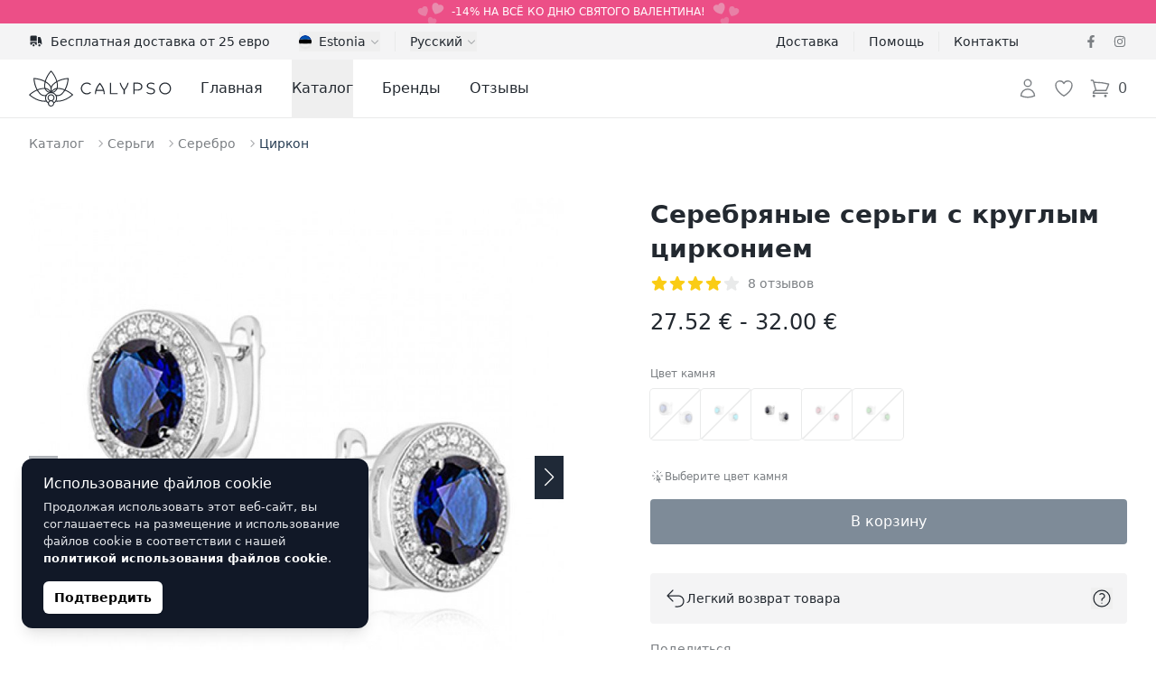

--- FILE ---
content_type: text/html; charset=UTF-8
request_url: https://calypso.ee/ru/shop/serebrianye-sergi-s-kruglym-cirkoniem-493
body_size: 101684
content:
<!DOCTYPE html>
<html lang="ru">
    <head>
        <meta charset="utf-8">
        <meta name="viewport" content="width=device-width, initial-scale=1">

        

        

        
        

        
        
        
        
        

        
        

        
        
        
        

        
        <link rel="apple-touch-icon" sizes="180x180" href="https://calypso.ee/apple-touch-icon.png">
        <link rel="icon" type="image/png" sizes="32x32" href="https://calypso.ee/favicon-32x32.png">
        <link rel="icon" type="image/png" sizes="16x16" href="https://calypso.ee/favicon-16x16.png">
        <link rel="manifest" href="https://calypso.ee/site.webmanifest">
        <link rel="mask-icon" href="https://calypso.ee/safari-pinned-tab.svg" color="#384362">
        <meta name="msapplication-TileColor" content="#384362">
        <meta name="theme-color" content="#ffffff">

        <!-- Scripts -->
        <script type="text/javascript">
    const Ziggy = {"url":"https:\/\/calypso.ee","port":null,"defaults":{},"routes":{"login":{"uri":"ru\/login","methods":["GET","HEAD"]},"logout":{"uri":"ru\/logout","methods":["POST"]},"register":{"uri":"ru\/register","methods":["GET","HEAD"]},"password.request":{"uri":"ru\/password\/reset","methods":["GET","HEAD"]},"password.email":{"uri":"ru\/password\/email","methods":["POST"]},"password.reset":{"uri":"ru\/password\/reset\/{token}","methods":["GET","HEAD"],"parameters":["token"]},"password.update":{"uri":"ru\/password\/reset","methods":["POST"]},"password.confirm":{"uri":"ru\/password\/confirm","methods":["GET","HEAD"]},"home":{"uri":"ru","methods":["GET","HEAD"]},"contact":{"uri":"ru\/contacts","methods":["GET","HEAD"]},"faq":{"uri":"ru\/faq","methods":["GET","HEAD"]},"shipping":{"uri":"ru\/shipping","methods":["GET","HEAD"]},"terms-of-use":{"uri":"ru\/kasutustingimused","methods":["GET","HEAD"]},"privacy-policy":{"uri":"ru\/privaatsuspoliitika","methods":["GET","HEAD"]},"returns":{"uri":"ru\/returns","methods":["GET","HEAD"]},"hire-purchase":{"uri":"ru\/hire-purchase","methods":["GET","HEAD"]},"payment-methods":{"uri":"ru\/payment-methods","methods":["GET","HEAD"]},"brands":{"uri":"ru\/brands","methods":["GET","HEAD"]},"blog.index":{"uri":"ru\/journal","methods":["GET","HEAD"]},"blog.category":{"uri":"ru\/journal\/category\/{slug}","methods":["GET","HEAD"],"parameters":["slug"]},"blog.show":{"uri":"ru\/journal\/{post}","methods":["GET","HEAD"],"parameters":["post"]},"profile.orders":{"uri":"ru\/profile\/orders","methods":["GET","HEAD"]},"profile.orders.show":{"uri":"ru\/profile\/orders\/{order}","methods":["GET","HEAD"],"parameters":["order"],"bindings":{"order":"id"}},"profile.wishlist":{"uri":"ru\/profile\/wishlist","methods":["GET","HEAD"]},"profile.wishlist.destroy":{"uri":"ru\/profile\/wishlist\/{wishlist}","methods":["DELETE"],"parameters":["wishlist"],"bindings":{"wishlist":"id"}},"profile.settings":{"uri":"ru\/profile\/settings","methods":["GET","HEAD"]},"wishlist":{"uri":"ru\/wishlist","methods":["GET","HEAD"]},"checkout":{"uri":"ru\/checkout","methods":["GET","HEAD"]},"checkout.quote":{"uri":"ru\/checkout\/{quote}","methods":["GET","HEAD"],"parameters":["quote"],"bindings":{"quote":"id"}},"checkout.payment":{"uri":"ru\/checkout\/{quote}\/payment","methods":["GET","HEAD"],"parameters":["quote"],"bindings":{"quote":"id"}},"checkout.success":{"uri":"ru\/checkout\/{quote}\/success","methods":["GET","HEAD"],"parameters":["quote"],"bindings":{"quote":"id"}},"reviews":{"uri":"ru\/reviews\/{type?}","methods":["GET","HEAD"],"parameters":["type"]},"product":{"uri":"ru\/shop\/{slug}","methods":["GET","HEAD"],"parameters":["slug"]},"shop.outlet":{"uri":"ru\/outlet","methods":["GET","HEAD"]},"shop.brand":{"uri":"ru\/brands\/{shop_brand}\/{shop_categories?}","methods":["GET","HEAD"],"wheres":{"shop_categories":"^[a-zA-Z\u0430-\u044f\u0410-\u042f0-9-_\\\/]+$"},"parameters":["shop_brand","shop_categories"],"bindings":{"shop_brand":"slug"}},"catalog":{"uri":"ru\/catalog\/{catalog_category?}","methods":["GET","HEAD"],"parameters":["catalog_category"]},"shop.category":{"uri":"ru\/{shop_categories}","methods":["GET","HEAD"],"wheres":{"shop_categories":"^[a-zA-Z\u0430-\u044f\u0410-\u042f0-9-_\\\/]+$"},"parameters":["shop_categories"]}}};

    !function(t,r){"object"==typeof exports&&"undefined"!=typeof module?module.exports=r():"function"==typeof define&&define.amd?define(r):(t||self).route=r()}(this,function(){function t(t,r){for(var e=0;e<r.length;e++){var n=r[e];n.enumerable=n.enumerable||!1,n.configurable=!0,"value"in n&&(n.writable=!0),Object.defineProperty(t,"symbol"==typeof(o=function(t,r){if("object"!=typeof t||null===t)return t;var e=t[Symbol.toPrimitive];if(void 0!==e){var n=e.call(t,"string");if("object"!=typeof n)return n;throw new TypeError("@@toPrimitive must return a primitive value.")}return String(t)}(n.key))?o:String(o),n)}var o}function r(r,e,n){return e&&t(r.prototype,e),n&&t(r,n),Object.defineProperty(r,"prototype",{writable:!1}),r}function e(){return e=Object.assign?Object.assign.bind():function(t){for(var r=1;r<arguments.length;r++){var e=arguments[r];for(var n in e)Object.prototype.hasOwnProperty.call(e,n)&&(t[n]=e[n])}return t},e.apply(this,arguments)}function n(t){return n=Object.setPrototypeOf?Object.getPrototypeOf.bind():function(t){return t.__proto__||Object.getPrototypeOf(t)},n(t)}function o(t,r){return o=Object.setPrototypeOf?Object.setPrototypeOf.bind():function(t,r){return t.__proto__=r,t},o(t,r)}function i(t,r,e){return i=function(){if("undefined"==typeof Reflect||!Reflect.construct)return!1;if(Reflect.construct.sham)return!1;if("function"==typeof Proxy)return!0;try{return Boolean.prototype.valueOf.call(Reflect.construct(Boolean,[],function(){})),!0}catch(t){return!1}}()?Reflect.construct.bind():function(t,r,e){var n=[null];n.push.apply(n,r);var i=new(Function.bind.apply(t,n));return e&&o(i,e.prototype),i},i.apply(null,arguments)}function u(t){var r="function"==typeof Map?new Map:void 0;return u=function(t){if(null===t||-1===Function.toString.call(t).indexOf("[native code]"))return t;if("function"!=typeof t)throw new TypeError("Super expression must either be null or a function");if(void 0!==r){if(r.has(t))return r.get(t);r.set(t,e)}function e(){return i(t,arguments,n(this).constructor)}return e.prototype=Object.create(t.prototype,{constructor:{value:e,enumerable:!1,writable:!0,configurable:!0}}),o(e,t)},u(t)}var f=String.prototype.replace,a=/%20/g,c="RFC3986",l={default:c,formatters:{RFC1738:function(t){return f.call(t,a,"+")},RFC3986:function(t){return String(t)}},RFC1738:"RFC1738",RFC3986:c},s=Object.prototype.hasOwnProperty,v=Array.isArray,p=function(){for(var t=[],r=0;r<256;++r)t.push("%"+((r<16?"0":"")+r.toString(16)).toUpperCase());return t}(),y=function(t,r){for(var e=r&&r.plainObjects?Object.create(null):{},n=0;n<t.length;++n)void 0!==t[n]&&(e[n]=t[n]);return e},d={arrayToObject:y,assign:function(t,r){return Object.keys(r).reduce(function(t,e){return t[e]=r[e],t},t)},combine:function(t,r){return[].concat(t,r)},compact:function(t){for(var r=[{obj:{o:t},prop:"o"}],e=[],n=0;n<r.length;++n)for(var o=r[n],i=o.obj[o.prop],u=Object.keys(i),f=0;f<u.length;++f){var a=u[f],c=i[a];"object"==typeof c&&null!==c&&-1===e.indexOf(c)&&(r.push({obj:i,prop:a}),e.push(c))}return function(t){for(;t.length>1;){var r=t.pop(),e=r.obj[r.prop];if(v(e)){for(var n=[],o=0;o<e.length;++o)void 0!==e[o]&&n.push(e[o]);r.obj[r.prop]=n}}}(r),t},decode:function(t,r,e){var n=t.replace(/\+/g," ");if("iso-8859-1"===e)return n.replace(/%[0-9a-f]{2}/gi,unescape);try{return decodeURIComponent(n)}catch(t){return n}},encode:function(t,r,e,n,o){if(0===t.length)return t;var i=t;if("symbol"==typeof t?i=Symbol.prototype.toString.call(t):"string"!=typeof t&&(i=String(t)),"iso-8859-1"===e)return escape(i).replace(/%u[0-9a-f]{4}/gi,function(t){return"%26%23"+parseInt(t.slice(2),16)+"%3B"});for(var u="",f=0;f<i.length;++f){var a=i.charCodeAt(f);45===a||46===a||95===a||126===a||a>=48&&a<=57||a>=65&&a<=90||a>=97&&a<=122||o===l.RFC1738&&(40===a||41===a)?u+=i.charAt(f):a<128?u+=p[a]:a<2048?u+=p[192|a>>6]+p[128|63&a]:a<55296||a>=57344?u+=p[224|a>>12]+p[128|a>>6&63]+p[128|63&a]:(a=65536+((1023&a)<<10|1023&i.charCodeAt(f+=1)),u+=p[240|a>>18]+p[128|a>>12&63]+p[128|a>>6&63]+p[128|63&a])}return u},isBuffer:function(t){return!(!t||"object"!=typeof t||!(t.constructor&&t.constructor.isBuffer&&t.constructor.isBuffer(t)))},isRegExp:function(t){return"[object RegExp]"===Object.prototype.toString.call(t)},maybeMap:function(t,r){if(v(t)){for(var e=[],n=0;n<t.length;n+=1)e.push(r(t[n]));return e}return r(t)},merge:function t(r,e,n){if(!e)return r;if("object"!=typeof e){if(v(r))r.push(e);else{if(!r||"object"!=typeof r)return[r,e];(n&&(n.plainObjects||n.allowPrototypes)||!s.call(Object.prototype,e))&&(r[e]=!0)}return r}if(!r||"object"!=typeof r)return[r].concat(e);var o=r;return v(r)&&!v(e)&&(o=y(r,n)),v(r)&&v(e)?(e.forEach(function(e,o){if(s.call(r,o)){var i=r[o];i&&"object"==typeof i&&e&&"object"==typeof e?r[o]=t(i,e,n):r.push(e)}else r[o]=e}),r):Object.keys(e).reduce(function(r,o){var i=e[o];return r[o]=s.call(r,o)?t(r[o],i,n):i,r},o)}},b=Object.prototype.hasOwnProperty,h={brackets:function(t){return t+"[]"},comma:"comma",indices:function(t,r){return t+"["+r+"]"},repeat:function(t){return t}},g=Array.isArray,m=String.prototype.split,j=Array.prototype.push,w=function(t,r){j.apply(t,g(r)?r:[r])},O=Date.prototype.toISOString,E=l.default,R={addQueryPrefix:!1,allowDots:!1,charset:"utf-8",charsetSentinel:!1,delimiter:"&",encode:!0,encoder:d.encode,encodeValuesOnly:!1,format:E,formatter:l.formatters[E],indices:!1,serializeDate:function(t){return O.call(t)},skipNulls:!1,strictNullHandling:!1},S=function t(r,e,n,o,i,u,f,a,c,l,s,v,p,y){var b,h=r;if("function"==typeof f?h=f(e,h):h instanceof Date?h=l(h):"comma"===n&&g(h)&&(h=d.maybeMap(h,function(t){return t instanceof Date?l(t):t})),null===h){if(o)return u&&!p?u(e,R.encoder,y,"key",s):e;h=""}if("string"==typeof(b=h)||"number"==typeof b||"boolean"==typeof b||"symbol"==typeof b||"bigint"==typeof b||d.isBuffer(h)){if(u){var j=p?e:u(e,R.encoder,y,"key",s);if("comma"===n&&p){for(var O=m.call(String(h),","),E="",S=0;S<O.length;++S)E+=(0===S?"":",")+v(u(O[S],R.encoder,y,"value",s));return[v(j)+"="+E]}return[v(j)+"="+v(u(h,R.encoder,y,"value",s))]}return[v(e)+"="+v(String(h))]}var T,k=[];if(void 0===h)return k;if("comma"===n&&g(h))T=[{value:h.length>0?h.join(",")||null:void 0}];else if(g(f))T=f;else{var x=Object.keys(h);T=a?x.sort(a):x}for(var N=0;N<T.length;++N){var C=T[N],A="object"==typeof C&&void 0!==C.value?C.value:h[C];if(!i||null!==A){var D=g(h)?"function"==typeof n?n(e,C):e:e+(c?"."+C:"["+C+"]");w(k,t(A,D,n,o,i,u,f,a,c,l,s,v,p,y))}}return k},T=Object.prototype.hasOwnProperty,k=Array.isArray,x={allowDots:!1,allowPrototypes:!1,arrayLimit:20,charset:"utf-8",charsetSentinel:!1,comma:!1,decoder:d.decode,delimiter:"&",depth:5,ignoreQueryPrefix:!1,interpretNumericEntities:!1,parameterLimit:1e3,parseArrays:!0,plainObjects:!1,strictNullHandling:!1},N=function(t){return t.replace(/&#(\d+);/g,function(t,r){return String.fromCharCode(parseInt(r,10))})},C=function(t,r){return t&&"string"==typeof t&&r.comma&&t.indexOf(",")>-1?t.split(","):t},A=function(t,r,e,n){if(t){var o=e.allowDots?t.replace(/\.([^.[]+)/g,"[$1]"):t,i=/(\[[^[\]]*])/g,u=e.depth>0&&/(\[[^[\]]*])/.exec(o),f=u?o.slice(0,u.index):o,a=[];if(f){if(!e.plainObjects&&T.call(Object.prototype,f)&&!e.allowPrototypes)return;a.push(f)}for(var c=0;e.depth>0&&null!==(u=i.exec(o))&&c<e.depth;){if(c+=1,!e.plainObjects&&T.call(Object.prototype,u[1].slice(1,-1))&&!e.allowPrototypes)return;a.push(u[1])}return u&&a.push("["+o.slice(u.index)+"]"),function(t,r,e,n){for(var o=n?r:C(r,e),i=t.length-1;i>=0;--i){var u,f=t[i];if("[]"===f&&e.parseArrays)u=[].concat(o);else{u=e.plainObjects?Object.create(null):{};var a="["===f.charAt(0)&&"]"===f.charAt(f.length-1)?f.slice(1,-1):f,c=parseInt(a,10);e.parseArrays||""!==a?!isNaN(c)&&f!==a&&String(c)===a&&c>=0&&e.parseArrays&&c<=e.arrayLimit?(u=[])[c]=o:"__proto__"!==a&&(u[a]=o):u={0:o}}o=u}return o}(a,r,e,n)}},D=function(t,r){var e=function(t){if(!t)return x;if(null!=t.decoder&&"function"!=typeof t.decoder)throw new TypeError("Decoder has to be a function.");if(void 0!==t.charset&&"utf-8"!==t.charset&&"iso-8859-1"!==t.charset)throw new TypeError("The charset option must be either utf-8, iso-8859-1, or undefined");return{allowDots:void 0===t.allowDots?x.allowDots:!!t.allowDots,allowPrototypes:"boolean"==typeof t.allowPrototypes?t.allowPrototypes:x.allowPrototypes,arrayLimit:"number"==typeof t.arrayLimit?t.arrayLimit:x.arrayLimit,charset:void 0===t.charset?x.charset:t.charset,charsetSentinel:"boolean"==typeof t.charsetSentinel?t.charsetSentinel:x.charsetSentinel,comma:"boolean"==typeof t.comma?t.comma:x.comma,decoder:"function"==typeof t.decoder?t.decoder:x.decoder,delimiter:"string"==typeof t.delimiter||d.isRegExp(t.delimiter)?t.delimiter:x.delimiter,depth:"number"==typeof t.depth||!1===t.depth?+t.depth:x.depth,ignoreQueryPrefix:!0===t.ignoreQueryPrefix,interpretNumericEntities:"boolean"==typeof t.interpretNumericEntities?t.interpretNumericEntities:x.interpretNumericEntities,parameterLimit:"number"==typeof t.parameterLimit?t.parameterLimit:x.parameterLimit,parseArrays:!1!==t.parseArrays,plainObjects:"boolean"==typeof t.plainObjects?t.plainObjects:x.plainObjects,strictNullHandling:"boolean"==typeof t.strictNullHandling?t.strictNullHandling:x.strictNullHandling}}(r);if(""===t||null==t)return e.plainObjects?Object.create(null):{};for(var n="string"==typeof t?function(t,r){var e,n={},o=(r.ignoreQueryPrefix?t.replace(/^\?/,""):t).split(r.delimiter,Infinity===r.parameterLimit?void 0:r.parameterLimit),i=-1,u=r.charset;if(r.charsetSentinel)for(e=0;e<o.length;++e)0===o[e].indexOf("utf8=")&&("utf8=%E2%9C%93"===o[e]?u="utf-8":"utf8=%26%2310003%3B"===o[e]&&(u="iso-8859-1"),i=e,e=o.length);for(e=0;e<o.length;++e)if(e!==i){var f,a,c=o[e],l=c.indexOf("]="),s=-1===l?c.indexOf("="):l+1;-1===s?(f=r.decoder(c,x.decoder,u,"key"),a=r.strictNullHandling?null:""):(f=r.decoder(c.slice(0,s),x.decoder,u,"key"),a=d.maybeMap(C(c.slice(s+1),r),function(t){return r.decoder(t,x.decoder,u,"value")})),a&&r.interpretNumericEntities&&"iso-8859-1"===u&&(a=N(a)),c.indexOf("[]=")>-1&&(a=k(a)?[a]:a),n[f]=T.call(n,f)?d.combine(n[f],a):a}return n}(t,e):t,o=e.plainObjects?Object.create(null):{},i=Object.keys(n),u=0;u<i.length;++u){var f=i[u],a=A(f,n[f],e,"string"==typeof t);o=d.merge(o,a,e)}return d.compact(o)},$=/*#__PURE__*/function(){function t(t,r,e){var n,o;this.name=t,this.definition=r,this.bindings=null!=(n=r.bindings)?n:{},this.wheres=null!=(o=r.wheres)?o:{},this.config=e}var e=t.prototype;return e.matchesUrl=function(t){var r=this;if(!this.definition.methods.includes("GET"))return!1;var e=this.template.replace(/(\/?){([^}?]*)(\??)}/g,function(t,e,n,o){var i,u="(?<"+n+">"+((null==(i=r.wheres[n])?void 0:i.replace(/(^\^)|(\$$)/g,""))||"[^/?]+")+")";return o?"("+e+u+")?":""+e+u}).replace(/^\w+:\/\//,""),n=t.replace(/^\w+:\/\//,"").split("?"),o=n[0],i=n[1],u=new RegExp("^"+e+"/?$").exec(decodeURI(o));if(u){for(var f in u.groups)u.groups[f]="string"==typeof u.groups[f]?decodeURIComponent(u.groups[f]):u.groups[f];return{params:u.groups,query:D(i)}}return!1},e.compile=function(t){var r=this;return this.parameterSegments.length?this.template.replace(/{([^}?]+)(\??)}/g,function(e,n,o){var i,u;if(!o&&[null,void 0].includes(t[n]))throw new Error("Ziggy error: '"+n+"' parameter is required for route '"+r.name+"'.");if(r.wheres[n]&&!new RegExp("^"+(o?"("+r.wheres[n]+")?":r.wheres[n])+"$").test(null!=(u=t[n])?u:""))throw new Error("Ziggy error: '"+n+"' parameter does not match required format '"+r.wheres[n]+"' for route '"+r.name+"'.");return encodeURI(null!=(i=t[n])?i:"").replace(/%7C/g,"|").replace(/%25/g,"%").replace(/\$/g,"%24")}).replace(this.origin+"//",this.origin+"/").replace(/\/+$/,""):this.template},r(t,[{key:"template",get:function(){var t=(this.origin+"/"+this.definition.uri).replace(/\/+$/,"");return""===t?"/":t}},{key:"origin",get:function(){return this.config.absolute?this.definition.domain?""+this.config.url.match(/^\w+:\/\//)[0]+this.definition.domain+(this.config.port?":"+this.config.port:""):this.config.url:""}},{key:"parameterSegments",get:function(){var t,r;return null!=(t=null==(r=this.template.match(/{[^}?]+\??}/g))?void 0:r.map(function(t){return{name:t.replace(/{|\??}/g,""),required:!/\?}$/.test(t)}}))?t:[]}}]),t}(),F=/*#__PURE__*/function(t){var n,i;function u(r,n,o,i){var u;if(void 0===o&&(o=!0),(u=t.call(this)||this).t=null!=i?i:"undefined"!=typeof Ziggy?Ziggy:null==globalThis?void 0:globalThis.Ziggy,u.t=e({},u.t,{absolute:o}),r){if(!u.t.routes[r])throw new Error("Ziggy error: route '"+r+"' is not in the route list.");u.i=new $(r,u.t.routes[r],u.t),u.u=u.l(n)}return u}i=t,(n=u).prototype=Object.create(i.prototype),n.prototype.constructor=n,o(n,i);var f=u.prototype;return f.toString=function(){var t=this,r=Object.keys(this.u).filter(function(r){return!t.i.parameterSegments.some(function(t){return t.name===r})}).filter(function(t){return"_query"!==t}).reduce(function(r,n){var o;return e({},r,((o={})[n]=t.u[n],o))},{});return this.i.compile(this.u)+function(t,r){var e,n=t,o=function(t){if(!t)return R;if(null!=t.encoder&&"function"!=typeof t.encoder)throw new TypeError("Encoder has to be a function.");var r=t.charset||R.charset;if(void 0!==t.charset&&"utf-8"!==t.charset&&"iso-8859-1"!==t.charset)throw new TypeError("The charset option must be either utf-8, iso-8859-1, or undefined");var e=l.default;if(void 0!==t.format){if(!b.call(l.formatters,t.format))throw new TypeError("Unknown format option provided.");e=t.format}var n=l.formatters[e],o=R.filter;return("function"==typeof t.filter||g(t.filter))&&(o=t.filter),{addQueryPrefix:"boolean"==typeof t.addQueryPrefix?t.addQueryPrefix:R.addQueryPrefix,allowDots:void 0===t.allowDots?R.allowDots:!!t.allowDots,charset:r,charsetSentinel:"boolean"==typeof t.charsetSentinel?t.charsetSentinel:R.charsetSentinel,delimiter:void 0===t.delimiter?R.delimiter:t.delimiter,encode:"boolean"==typeof t.encode?t.encode:R.encode,encoder:"function"==typeof t.encoder?t.encoder:R.encoder,encodeValuesOnly:"boolean"==typeof t.encodeValuesOnly?t.encodeValuesOnly:R.encodeValuesOnly,filter:o,format:e,formatter:n,serializeDate:"function"==typeof t.serializeDate?t.serializeDate:R.serializeDate,skipNulls:"boolean"==typeof t.skipNulls?t.skipNulls:R.skipNulls,sort:"function"==typeof t.sort?t.sort:null,strictNullHandling:"boolean"==typeof t.strictNullHandling?t.strictNullHandling:R.strictNullHandling}}(r);"function"==typeof o.filter?n=(0,o.filter)("",n):g(o.filter)&&(e=o.filter);var i=[];if("object"!=typeof n||null===n)return"";var u=h[r&&r.arrayFormat in h?r.arrayFormat:r&&"indices"in r?r.indices?"indices":"repeat":"indices"];e||(e=Object.keys(n)),o.sort&&e.sort(o.sort);for(var f=0;f<e.length;++f){var a=e[f];o.skipNulls&&null===n[a]||w(i,S(n[a],a,u,o.strictNullHandling,o.skipNulls,o.encode?o.encoder:null,o.filter,o.sort,o.allowDots,o.serializeDate,o.format,o.formatter,o.encodeValuesOnly,o.charset))}var c=i.join(o.delimiter),s=!0===o.addQueryPrefix?"?":"";return o.charsetSentinel&&(s+="iso-8859-1"===o.charset?"utf8=%26%2310003%3B&":"utf8=%E2%9C%93&"),c.length>0?s+c:""}(e({},r,this.u._query),{addQueryPrefix:!0,arrayFormat:"indices",encodeValuesOnly:!0,skipNulls:!0,encoder:function(t,r){return"boolean"==typeof t?Number(t):r(t)}})},f.v=function(t){var r=this;t?this.t.absolute&&t.startsWith("/")&&(t=this.p().host+t):t=this.h();var n={},o=Object.entries(this.t.routes).find(function(e){return n=new $(e[0],e[1],r.t).matchesUrl(t)})||[void 0,void 0];return e({name:o[0]},n,{route:o[1]})},f.h=function(){var t=this.p(),r=t.pathname,e=t.search;return(this.t.absolute?t.host+r:r.replace(this.t.url.replace(/^\w*:\/\/[^/]+/,""),"").replace(/^\/+/,"/"))+e},f.current=function(t,r){var n=this.v(),o=n.name,i=n.params,u=n.query,f=n.route;if(!t)return o;var a=new RegExp("^"+t.replace(/\./g,"\\.").replace(/\*/g,".*")+"$").test(o);if([null,void 0].includes(r)||!a)return a;var c=new $(o,f,this.t);r=this.l(r,c);var l=e({},i,u);return!(!Object.values(r).every(function(t){return!t})||Object.values(l).some(function(t){return void 0!==t}))||function t(r,e){return Object.entries(r).every(function(r){var n=r[0],o=r[1];return Array.isArray(o)&&Array.isArray(e[n])?o.every(function(t){return e[n].includes(t)}):"object"==typeof o&&"object"==typeof e[n]&&null!==o&&null!==e[n]?t(o,e[n]):e[n]==o})}(r,l)},f.p=function(){var t,r,e,n,o,i,u="undefined"!=typeof window?window.location:{},f=u.host,a=u.pathname,c=u.search;return{host:null!=(t=null==(r=this.t.location)?void 0:r.host)?t:void 0===f?"":f,pathname:null!=(e=null==(n=this.t.location)?void 0:n.pathname)?e:void 0===a?"":a,search:null!=(o=null==(i=this.t.location)?void 0:i.search)?o:void 0===c?"":c}},f.has=function(t){return Object.keys(this.t.routes).includes(t)},f.l=function(t,r){var n=this;void 0===t&&(t={}),void 0===r&&(r=this.i),null!=t||(t={}),t=["string","number"].includes(typeof t)?[t]:t;var o=r.parameterSegments.filter(function(t){return!n.t.defaults[t.name]});if(Array.isArray(t))t=t.reduce(function(t,r,n){var i,u;return e({},t,o[n]?((i={})[o[n].name]=r,i):"object"==typeof r?r:((u={})[r]="",u))},{});else if(1===o.length&&!t[o[0].name]&&(t.hasOwnProperty(Object.values(r.bindings)[0])||t.hasOwnProperty("id"))){var i;(i={})[o[0].name]=t,t=i}return e({},this.g(r),this.m(t,r))},f.g=function(t){var r=this;return t.parameterSegments.filter(function(t){return r.t.defaults[t.name]}).reduce(function(t,n,o){var i,u=n.name;return e({},t,((i={})[u]=r.t.defaults[u],i))},{})},f.m=function(t,r){var n=r.bindings,o=r.parameterSegments;return Object.entries(t).reduce(function(t,r){var i,u,f=r[0],a=r[1];if(!a||"object"!=typeof a||Array.isArray(a)||!o.some(function(t){return t.name===f}))return e({},t,((u={})[f]=a,u));if(!a.hasOwnProperty(n[f])){if(!a.hasOwnProperty("id"))throw new Error("Ziggy error: object passed as '"+f+"' parameter is missing route model binding key '"+n[f]+"'.");n[f]="id"}return e({},t,((i={})[f]=a[n[f]],i))},{})},f.valueOf=function(){return this.toString()},f.check=function(t){return this.has(t)},r(u,[{key:"params",get:function(){var t=this.v();return e({},t.params,t.query)}}]),u}(/*#__PURE__*/u(String));return function(t,r,e,n){var o=new F(t,r,e,n);return t?o.toString():o}});

</script>        <link rel="preload" as="style" href="https://calypso.ee/build/assets/app-DY9bwWfb.css" /><link rel="preload" as="style" href="https://calypso.ee/build/assets/ProductGallery-h2q96-Je.css" /><link rel="preload" as="style" href="https://calypso.ee/build/assets/navigation-CteQybwo.css" /><link rel="preload" as="style" href="https://calypso.ee/build/assets/swiper-CCFQLFkR.css" /><link rel="modulepreload" href="https://calypso.ee/build/assets/app-CKWqS0mf.js" /><link rel="modulepreload" href="https://calypso.ee/build/assets/ProductShow-BFTISDwN.js" /><link rel="modulepreload" href="https://calypso.ee/build/assets/Breadcrumbs.vue_vue_type_script_setup_true_lang-DdCVUCUC.js" /><link rel="modulepreload" href="https://calypso.ee/build/assets/ApplicationHead.vue_vue_type_script_setup_true_lang-DnbMaf2r.js" /><link rel="modulepreload" href="https://calypso.ee/build/assets/TextLink.vue_vue_type_script_setup_true_lang-BYEdbAkw.js" /><link rel="modulepreload" href="https://calypso.ee/build/assets/ProductVariantCard.vue_vue_type_script_setup_true_lang-D6BCC46f.js" /><link rel="modulepreload" href="https://calypso.ee/build/assets/Rating.vue_vue_type_script_setup_true_lang-BJL9comN.js" /><link rel="modulepreload" href="https://calypso.ee/build/assets/ProductBrand.vue_vue_type_script_setup_true_lang-CkEzOeqw.js" /><link rel="modulepreload" href="https://calypso.ee/build/assets/ProductCharacteristics.vue_vue_type_script_setup_true_lang-Db4UrD3V.js" /><link rel="modulepreload" href="https://calypso.ee/build/assets/ProductDescription.vue_vue_type_script_setup_true_lang-COA0xKtO.js" /><link rel="modulepreload" href="https://calypso.ee/build/assets/ProductGallery-DO0zqtIi.js" /><link rel="modulepreload" href="https://calypso.ee/build/assets/ProductReviews.vue_vue_type_script_setup_true_lang--HNHH-kb.js" /><link rel="modulepreload" href="https://calypso.ee/build/assets/ProductReviewsSummary.vue_vue_type_script_setup_true_lang-BY2DwgJB.js" /><link rel="modulepreload" href="https://calypso.ee/build/assets/ProductShipping.vue_vue_type_script_setup_true_lang-Dd_8QZ5d.js" /><link rel="modulepreload" href="https://calypso.ee/build/assets/RingSizeChart.vue_vue_type_script_setup_true_lang-Bmor-qib.js" /><link rel="modulepreload" href="https://calypso.ee/build/assets/_stringToArray-DJwmrXL8.js" /><link rel="modulepreload" href="https://calypso.ee/build/assets/_baseProperty-CkofXAG8.js" /><link rel="modulepreload" href="https://calypso.ee/build/assets/ChevronRightIcon-CSpH7d-m.js" /><link rel="modulepreload" href="https://calypso.ee/build/assets/Card.vue_vue_type_script_setup_true_lang-CDJ_RhJv.js" /><link rel="modulepreload" href="https://calypso.ee/build/assets/CardTitle.vue_vue_type_script_setup_true_lang-4qiKJ-hg.js" /><link rel="modulepreload" href="https://calypso.ee/build/assets/CardSubtitle.vue_vue_type_script_setup_true_lang-D212HAde.js" /><link rel="modulepreload" href="https://calypso.ee/build/assets/ShoppingBagIcon-DxiYbXW3.js" /><link rel="modulepreload" href="https://calypso.ee/build/assets/CardFooterNavLink.vue_vue_type_script_setup_true_lang-B--qPviR.js" /><link rel="modulepreload" href="https://calypso.ee/build/assets/swiper-DpcKNugc.js" /><link rel="modulepreload" href="https://calypso.ee/build/assets/ChevronLeftIcon-C7CxIERb.js" /><link rel="modulepreload" href="https://calypso.ee/build/assets/ChevronRightIcon-L6xXBIVA.js" /><link rel="modulepreload" href="https://calypso.ee/build/assets/TruckIcon-Cpp_s0hi.js" /><link rel="stylesheet" href="https://calypso.ee/build/assets/app-DY9bwWfb.css" /><link rel="stylesheet" href="https://calypso.ee/build/assets/ProductGallery-h2q96-Je.css" /><link rel="stylesheet" href="https://calypso.ee/build/assets/navigation-CteQybwo.css" /><link rel="stylesheet" href="https://calypso.ee/build/assets/swiper-CCFQLFkR.css" /><script type="module" src="https://calypso.ee/build/assets/app-CKWqS0mf.js"></script><script type="module" src="https://calypso.ee/build/assets/ProductShow-BFTISDwN.js"></script>        <link rel="canonical" href="https://calypso.ee/ru/shop/serebrianye-sergi-s-kruglym-cirkoniem-493" inertia>
<link rel="alternate" hreflang="ru-EE" href="https://calypso.ee/ru/shop/serebrianye-sergi-s-kruglym-cirkoniem-493" inertia>
<link rel="alternate" hreflang="en-EE" href="https://calypso.ee/en/shop/silver-earrings-with-round-zirconia-493" inertia>
<link rel="alternate" hreflang="ru-LV" href="https://calypso.lv/ru/shop/serebrianye-sergi-s-kruglym-cirkoniem-493" inertia>
<link rel="alternate" hreflang="en-LV" href="https://calypso.lv/en/shop/silver-earrings-with-round-zirconia-493" inertia>
<link rel="alternate" hreflang="ru-LT" href="https://calypso.lt/ru/shop/serebrianye-sergi-s-kruglym-cirkoniem-493" inertia>
<link rel="alternate" hreflang="en-LT" href="https://calypso.lt/en/shop/silver-earrings-with-round-zirconia-493" inertia>
<link rel="alternate" hreflang="et" href="https://calypso.ee/et/shop/hobekorvarongad-ummarguse-tsirkooniumiga-493" inertia>
<link rel="alternate" hreflang="lv" href="https://calypso.lv/lv/shop/sudraba-auskari-ar-apalu-cirkonija-oksidu-493" inertia>
<link rel="alternate" hreflang="lt" href="https://calypso.lt/lt/shop/sidabriniai-auskarai-su-apvaliu-cirkonio-oksidu-493" inertia>
<link rel="alternate" hreflang="fi" href="https://calypsojewelry.com/fi/shop/hopeakorvakorut-pyorealla-zirkonium-493" inertia>
<link rel="alternate" hreflang="ru" href="https://calypsojewelry.com/ru/shop/serebrianye-sergi-s-kruglym-cirkoniem-493" inertia>
<link rel="alternate" hreflang="en" href="https://calypsojewelry.com/en/shop/silver-earrings-with-round-zirconia-493" inertia>
<meta property="og:locale" content="ru-EE" inertia>
<meta property="og:url" content="https://calypso.ee/ru/shop/serebrianye-sergi-s-kruglym-cirkoniem-493" inertia>
<meta property="og:site_name" content="Calypso" inertia>
<script type="application/ld+json" inertia>{"@context":"https://schema.org","@id":"https://calypso.ee/#organization","@type":"OnlineStore","name":"Calypso OÜ","alternateName":"Calypso","url":"https://calypso.ee","logo":"https://calypso.ee/images/company-logo.png","sameAs":["https://www.facebook.com/CalypsoEesti/","https://www.instagram.com/calypso_eesti/"],"contactPoint":{"contactType":"Customer Service","email":"info@calypso.ee"},"hasMerchantReturnPolicy":{"@id":"https://calypso.ee/returns#policy","@type":"MerchantReturnPolicy","applicableCountry":["EE","LV","LT","FI","SE","PL","DE"],"returnPolicyCountry":"EE","returnPolicyCategory":"https://schema.org/MerchantReturnFiniteReturnWindow","merchantReturnDays":14,"itemCondition":["https://schema.org/NewCondition","https://schema.org/DamagedCondition"],"returnMethod":"https://schema.org/ReturnByMail","returnFees":"https://schema.org/FreeReturn","refundType":"https://schema.org/FullRefund","returnLabelSource":"https://schema.org/ReturnLabelDownloadAndPrint","merchantReturnLink":"https://calypso.ee/ru/returns"},"hasShippingService":{"@id":"https://calypso.ee/shipping#policy","@type":"ShippingService","fulfillmentType":"FulfillmentTypeDelivery","handlingTime":{"@type":"ServicePeriod","businessDays":["https://schema.org/Monday","https://schema.org/Tuesday","https://schema.org/Wednesday","https://schema.org/Thursday","https://schema.org/Friday"],"cutoffTime":"13:00:00-07:00","duration":{"@type":"QuantitativeValue","minValue":0,"maxValue":1,"unitCode":"DAY"},"shippingConditions":[[{"@type":"ShippingConditions","shippingDestination":[{"@type":"DefinedRegion","addressCountry":"EE"}],"orderValue":{"@type":"MonetaryAmount","minValue":0,"maxValue":24.99,"currency":"EUR"},"shippingRate":{"@type":"MonetaryAmount","value":2.4,"currency":"EUR"},"transitTime":{"@type":"ServicePeriod","duration":{"@type":"QuantitativeValue","minValue":1,"maxValue":2,"unitCode":"DAY"},"businessDays":["https://schema.org/Monday","https://schema.org/Tuesday","https://schema.org/Wednesday","https://schema.org/Thursday","https://schema.org/Friday"]}},{"@type":"ShippingConditions","shippingDestination":[{"@type":"DefinedRegion","addressCountry":"EE"}],"orderValue":{"@type":"MonetaryAmount","minValue":25,"currency":"EUR"},"shippingRate":{"@type":"MonetaryAmount","value":0,"currency":"EUR"},"transitTime":{"@type":"ServicePeriod","duration":{"@type":"QuantitativeValue","minValue":1,"maxValue":2,"unitCode":"DAY"},"businessDays":["https://schema.org/Monday","https://schema.org/Tuesday","https://schema.org/Wednesday","https://schema.org/Thursday","https://schema.org/Friday"]}}],[{"@type":"ShippingConditions","shippingDestination":[{"@type":"DefinedRegion","addressCountry":"LV"}],"orderValue":{"@type":"MonetaryAmount","minValue":0,"maxValue":29.99,"currency":"EUR"},"shippingRate":{"@type":"MonetaryAmount","value":2.9,"currency":"EUR"},"transitTime":{"@type":"ServicePeriod","duration":{"@type":"QuantitativeValue","minValue":1,"maxValue":3,"unitCode":"DAY"},"businessDays":["https://schema.org/Monday","https://schema.org/Tuesday","https://schema.org/Wednesday","https://schema.org/Thursday","https://schema.org/Friday"]}},{"@type":"ShippingConditions","shippingDestination":[{"@type":"DefinedRegion","addressCountry":"LV"}],"orderValue":{"@type":"MonetaryAmount","minValue":30,"currency":"EUR"},"shippingRate":{"@type":"MonetaryAmount","value":0,"currency":"EUR"},"transitTime":{"@type":"ServicePeriod","duration":{"@type":"QuantitativeValue","minValue":1,"maxValue":3,"unitCode":"DAY"},"businessDays":["https://schema.org/Monday","https://schema.org/Tuesday","https://schema.org/Wednesday","https://schema.org/Thursday","https://schema.org/Friday"]}}],[{"@type":"ShippingConditions","shippingDestination":[{"@type":"DefinedRegion","addressCountry":"LT"}],"orderValue":{"@type":"MonetaryAmount","minValue":0,"maxValue":29.99,"currency":"EUR"},"shippingRate":{"@type":"MonetaryAmount","value":3.5,"currency":"EUR"},"transitTime":{"@type":"ServicePeriod","duration":{"@type":"QuantitativeValue","minValue":1,"maxValue":3,"unitCode":"DAY"},"businessDays":["https://schema.org/Monday","https://schema.org/Tuesday","https://schema.org/Wednesday","https://schema.org/Thursday","https://schema.org/Friday"]}},{"@type":"ShippingConditions","shippingDestination":[{"@type":"DefinedRegion","addressCountry":"LT"}],"orderValue":{"@type":"MonetaryAmount","minValue":30,"currency":"EUR"},"shippingRate":{"@type":"MonetaryAmount","value":0,"currency":"EUR"},"transitTime":{"@type":"ServicePeriod","duration":{"@type":"QuantitativeValue","minValue":1,"maxValue":3,"unitCode":"DAY"},"businessDays":["https://schema.org/Monday","https://schema.org/Tuesday","https://schema.org/Wednesday","https://schema.org/Thursday","https://schema.org/Friday"]}}],[{"@type":"ShippingConditions","shippingDestination":[{"@type":"DefinedRegion","addressCountry":"FI"}],"orderValue":{"@type":"MonetaryAmount","minValue":0,"maxValue":49.99,"currency":"EUR"},"shippingRate":{"@type":"MonetaryAmount","value":6.3,"currency":"EUR"},"transitTime":{"@type":"ServicePeriod","duration":{"@type":"QuantitativeValue","minValue":1,"maxValue":3,"unitCode":"DAY"},"businessDays":["https://schema.org/Monday","https://schema.org/Tuesday","https://schema.org/Wednesday","https://schema.org/Thursday","https://schema.org/Friday"]}},{"@type":"ShippingConditions","shippingDestination":[{"@type":"DefinedRegion","addressCountry":"FI"}],"orderValue":{"@type":"MonetaryAmount","minValue":50,"currency":"EUR"},"shippingRate":{"@type":"MonetaryAmount","value":0,"currency":"EUR"},"transitTime":{"@type":"ServicePeriod","duration":{"@type":"QuantitativeValue","minValue":1,"maxValue":3,"unitCode":"DAY"},"businessDays":["https://schema.org/Monday","https://schema.org/Tuesday","https://schema.org/Wednesday","https://schema.org/Thursday","https://schema.org/Friday"]}}],[{"@type":"ShippingConditions","shippingDestination":[{"@type":"DefinedRegion","addressCountry":"SE"}],"orderValue":{"@type":"MonetaryAmount","minValue":0,"maxValue":49.99,"currency":"EUR"},"shippingRate":{"@type":"MonetaryAmount","value":7.6,"currency":"EUR"},"transitTime":{"@type":"ServicePeriod","duration":{"@type":"QuantitativeValue","minValue":2,"maxValue":4,"unitCode":"DAY"},"businessDays":["https://schema.org/Monday","https://schema.org/Tuesday","https://schema.org/Wednesday","https://schema.org/Thursday","https://schema.org/Friday"]}},{"@type":"ShippingConditions","shippingDestination":[{"@type":"DefinedRegion","addressCountry":"SE"}],"orderValue":{"@type":"MonetaryAmount","minValue":50,"currency":"EUR"},"shippingRate":{"@type":"MonetaryAmount","value":0,"currency":"EUR"},"transitTime":{"@type":"ServicePeriod","duration":{"@type":"QuantitativeValue","minValue":2,"maxValue":4,"unitCode":"DAY"},"businessDays":["https://schema.org/Monday","https://schema.org/Tuesday","https://schema.org/Wednesday","https://schema.org/Thursday","https://schema.org/Friday"]}}]]}}}</script>
<script type="application/ld+json" inertia>{"@context":"https://schema.org","@type":"BreadcrumbList","itemListElement":[{"@type":"ListItem","position":1,"name":"Каталог","item":"https://calypso.ee/ru/catalog"},{"@type":"ListItem","position":2,"name":"Серьги","item":"https://calypso.ee/ru/catalog/earrings"},{"@type":"ListItem","position":3,"name":"Серебро","item":"https://calypso.ee/ru/catalog/silver-earrings"},{"@type":"ListItem","position":4,"name":"Циркон","item":"https://calypso.ee/ru/catalog?material=1&product_type=802&stone_type=112"}]}</script>
<meta property="og:title" content="Серебряные серьги с круглым цирконием | Интернет-магазин Calypso" inertia>
<meta property="og:type" content="product" inertia>
<meta property="og:title" content="Серебряные серьги с круглым цирконием" inertia>
<meta property="og:description" content="Поднимите любой наряд на новый уровень с этими ослепительными серебряными серьгами Sentiell, увенчанными завораживающими камнями синего циркона. Родиевое покрытие гарантирует долговечный блеск, в то время как сверкающее ореол придает несомненную эле..." inertia>
<meta property="og:image" content="https://assets.calypso.ee/media/1638/conversions/bcyj5yyYNZEoX2W3-800px.jpg" inertia>
<meta property="product:locale" content="ru-EE" inertia>
<meta property="product:condition" content="new" inertia>
<meta property="product:availability" content="out of stock" inertia>
<meta property="product:price:amount" content="29.60" inertia>
<meta property="product:price:currency" content="EUR" inertia>
<meta property="product:item_group_id" content="product_493" inertia>
<meta name="description" content="Поднимите любой наряд на новый уровень с этими ослепительными серебряными серьгами Sentiell, увенчанными завораживающими камнями синего циркона. Ро..." inertia>
<meta name="robots" content="max-snippet:-1, max-image-preview:large, max-video-preview:-1" inertia>
<script type="application/ld+json" inertia>{"@context":"https://schema.org/","@type":"Product","productID":493,"name":"Серебряные серьги с круглым цирконием","image":["https://assets.calypso.ee/media/1638/conversions/bcyj5yyYNZEoX2W3-800px.jpg","https://assets.calypso.ee/media/23858/conversions/gG2F07pgpwiDxHTO-800px.jpg","https://assets.calypso.ee/media/23859/conversions/qlfoY1x9mwng2cVT-800px.jpg","https://assets.calypso.ee/media/23860/conversions/LR67gvSrSE2LxNvQ-800px.jpg","https://assets.calypso.ee/media/23861/conversions/RK6wxF5jDga486ec-800px.jpg"],"description":"Поднимите любой наряд на новый уровень с этими ослепительными серебряными серьгами Sentiell, увенчанными завораживающими камнями синего циркона. Родиевое покрытие гарантирует долговечный блеск, в то время как сверкающее ореол придает несомненную элегантность. Идеально подходят для добавления изысканности вашему повседневному образу или для особых случаев.. Тип изделия: Серьги; Материал: Серебро; П...","sku":"00740","locale":"ru-EE","offers":{"@type":"Offer","url":"https://calypso.ee/ru/shop/serebrianye-sergi-s-kruglym-cirkoniem-493","priceCurrency":"EUR","price":29.6,"priceValidUntil":"2027-02-01","itemCondition":"https://schema.org/NewCondition","availability":"https://schema.org/InStock","hasMerchantReturnPolicy":{"@id":"https://calypso.ee/returns#policy"},"shippingDetails":{"@type":"OfferShippingDetails","hasShippingService":{"@id":"https://calypso.ee/shipping#policy"}}},"brand":{"@type":"Brand","name":"Sentiell"},"aggregateRating":{"@type":"AggregateRating","ratingValue":4.9,"bestRating":5,"worstRating":1,"ratingCount":8}}</script>
<title inertia>Серебряные серьги с круглым цирконием | Интернет-магазин Calypso</title>    </head>
    <body class="font-sans antialiased">
        <div id="app" data-page="{&quot;component&quot;:&quot;Products/ProductShow&quot;,&quot;props&quot;:{&quot;errors&quot;:{},&quot;ziggy&quot;:{&quot;url&quot;:&quot;https://calypso.ee&quot;,&quot;port&quot;:null,&quot;defaults&quot;:[],&quot;routes&quot;:{&quot;login&quot;:{&quot;uri&quot;:&quot;ru/login&quot;,&quot;methods&quot;:[&quot;GET&quot;,&quot;HEAD&quot;]},&quot;logout&quot;:{&quot;uri&quot;:&quot;ru/logout&quot;,&quot;methods&quot;:[&quot;POST&quot;]},&quot;register&quot;:{&quot;uri&quot;:&quot;ru/register&quot;,&quot;methods&quot;:[&quot;GET&quot;,&quot;HEAD&quot;]},&quot;password.request&quot;:{&quot;uri&quot;:&quot;ru/password/reset&quot;,&quot;methods&quot;:[&quot;GET&quot;,&quot;HEAD&quot;]},&quot;password.email&quot;:{&quot;uri&quot;:&quot;ru/password/email&quot;,&quot;methods&quot;:[&quot;POST&quot;]},&quot;password.reset&quot;:{&quot;uri&quot;:&quot;ru/password/reset/{token}&quot;,&quot;methods&quot;:[&quot;GET&quot;,&quot;HEAD&quot;],&quot;parameters&quot;:[&quot;token&quot;]},&quot;password.update&quot;:{&quot;uri&quot;:&quot;ru/password/reset&quot;,&quot;methods&quot;:[&quot;POST&quot;]},&quot;password.confirm&quot;:{&quot;uri&quot;:&quot;ru/password/confirm&quot;,&quot;methods&quot;:[&quot;GET&quot;,&quot;HEAD&quot;]},&quot;home&quot;:{&quot;uri&quot;:&quot;ru&quot;,&quot;methods&quot;:[&quot;GET&quot;,&quot;HEAD&quot;]},&quot;contact&quot;:{&quot;uri&quot;:&quot;ru/contacts&quot;,&quot;methods&quot;:[&quot;GET&quot;,&quot;HEAD&quot;]},&quot;faq&quot;:{&quot;uri&quot;:&quot;ru/faq&quot;,&quot;methods&quot;:[&quot;GET&quot;,&quot;HEAD&quot;]},&quot;shipping&quot;:{&quot;uri&quot;:&quot;ru/shipping&quot;,&quot;methods&quot;:[&quot;GET&quot;,&quot;HEAD&quot;]},&quot;terms-of-use&quot;:{&quot;uri&quot;:&quot;ru/kasutustingimused&quot;,&quot;methods&quot;:[&quot;GET&quot;,&quot;HEAD&quot;]},&quot;privacy-policy&quot;:{&quot;uri&quot;:&quot;ru/privaatsuspoliitika&quot;,&quot;methods&quot;:[&quot;GET&quot;,&quot;HEAD&quot;]},&quot;returns&quot;:{&quot;uri&quot;:&quot;ru/returns&quot;,&quot;methods&quot;:[&quot;GET&quot;,&quot;HEAD&quot;]},&quot;hire-purchase&quot;:{&quot;uri&quot;:&quot;ru/hire-purchase&quot;,&quot;methods&quot;:[&quot;GET&quot;,&quot;HEAD&quot;]},&quot;payment-methods&quot;:{&quot;uri&quot;:&quot;ru/payment-methods&quot;,&quot;methods&quot;:[&quot;GET&quot;,&quot;HEAD&quot;]},&quot;brands&quot;:{&quot;uri&quot;:&quot;ru/brands&quot;,&quot;methods&quot;:[&quot;GET&quot;,&quot;HEAD&quot;]},&quot;blog.index&quot;:{&quot;uri&quot;:&quot;ru/journal&quot;,&quot;methods&quot;:[&quot;GET&quot;,&quot;HEAD&quot;]},&quot;blog.category&quot;:{&quot;uri&quot;:&quot;ru/journal/category/{slug}&quot;,&quot;methods&quot;:[&quot;GET&quot;,&quot;HEAD&quot;],&quot;parameters&quot;:[&quot;slug&quot;]},&quot;blog.show&quot;:{&quot;uri&quot;:&quot;ru/journal/{post}&quot;,&quot;methods&quot;:[&quot;GET&quot;,&quot;HEAD&quot;],&quot;parameters&quot;:[&quot;post&quot;]},&quot;profile.orders&quot;:{&quot;uri&quot;:&quot;ru/profile/orders&quot;,&quot;methods&quot;:[&quot;GET&quot;,&quot;HEAD&quot;]},&quot;profile.orders.show&quot;:{&quot;uri&quot;:&quot;ru/profile/orders/{order}&quot;,&quot;methods&quot;:[&quot;GET&quot;,&quot;HEAD&quot;],&quot;parameters&quot;:[&quot;order&quot;],&quot;bindings&quot;:{&quot;order&quot;:&quot;id&quot;}},&quot;profile.wishlist&quot;:{&quot;uri&quot;:&quot;ru/profile/wishlist&quot;,&quot;methods&quot;:[&quot;GET&quot;,&quot;HEAD&quot;]},&quot;profile.wishlist.destroy&quot;:{&quot;uri&quot;:&quot;ru/profile/wishlist/{wishlist}&quot;,&quot;methods&quot;:[&quot;DELETE&quot;],&quot;parameters&quot;:[&quot;wishlist&quot;],&quot;bindings&quot;:{&quot;wishlist&quot;:&quot;id&quot;}},&quot;profile.settings&quot;:{&quot;uri&quot;:&quot;ru/profile/settings&quot;,&quot;methods&quot;:[&quot;GET&quot;,&quot;HEAD&quot;]},&quot;wishlist&quot;:{&quot;uri&quot;:&quot;ru/wishlist&quot;,&quot;methods&quot;:[&quot;GET&quot;,&quot;HEAD&quot;]},&quot;checkout&quot;:{&quot;uri&quot;:&quot;ru/checkout&quot;,&quot;methods&quot;:[&quot;GET&quot;,&quot;HEAD&quot;]},&quot;checkout.quote&quot;:{&quot;uri&quot;:&quot;ru/checkout/{quote}&quot;,&quot;methods&quot;:[&quot;GET&quot;,&quot;HEAD&quot;],&quot;parameters&quot;:[&quot;quote&quot;],&quot;bindings&quot;:{&quot;quote&quot;:&quot;id&quot;}},&quot;checkout.payment&quot;:{&quot;uri&quot;:&quot;ru/checkout/{quote}/payment&quot;,&quot;methods&quot;:[&quot;GET&quot;,&quot;HEAD&quot;],&quot;parameters&quot;:[&quot;quote&quot;],&quot;bindings&quot;:{&quot;quote&quot;:&quot;id&quot;}},&quot;checkout.success&quot;:{&quot;uri&quot;:&quot;ru/checkout/{quote}/success&quot;,&quot;methods&quot;:[&quot;GET&quot;,&quot;HEAD&quot;],&quot;parameters&quot;:[&quot;quote&quot;],&quot;bindings&quot;:{&quot;quote&quot;:&quot;id&quot;}},&quot;reviews&quot;:{&quot;uri&quot;:&quot;ru/reviews/{type?}&quot;,&quot;methods&quot;:[&quot;GET&quot;,&quot;HEAD&quot;],&quot;parameters&quot;:[&quot;type&quot;]},&quot;product&quot;:{&quot;uri&quot;:&quot;ru/shop/{slug}&quot;,&quot;methods&quot;:[&quot;GET&quot;,&quot;HEAD&quot;],&quot;parameters&quot;:[&quot;slug&quot;]},&quot;shop.outlet&quot;:{&quot;uri&quot;:&quot;ru/outlet&quot;,&quot;methods&quot;:[&quot;GET&quot;,&quot;HEAD&quot;]},&quot;shop.brand&quot;:{&quot;uri&quot;:&quot;ru/brands/{shop_brand}/{shop_categories?}&quot;,&quot;methods&quot;:[&quot;GET&quot;,&quot;HEAD&quot;],&quot;wheres&quot;:{&quot;shop_categories&quot;:&quot;^[a-zA-Zа-яА-Я0-9-_\\/]+$&quot;},&quot;parameters&quot;:[&quot;shop_brand&quot;,&quot;shop_categories&quot;],&quot;bindings&quot;:{&quot;shop_brand&quot;:&quot;slug&quot;}},&quot;catalog&quot;:{&quot;uri&quot;:&quot;ru/catalog/{catalog_category?}&quot;,&quot;methods&quot;:[&quot;GET&quot;,&quot;HEAD&quot;],&quot;parameters&quot;:[&quot;catalog_category&quot;]},&quot;shop.category&quot;:{&quot;uri&quot;:&quot;ru/{shop_categories}&quot;,&quot;methods&quot;:[&quot;GET&quot;,&quot;HEAD&quot;],&quot;wheres&quot;:{&quot;shop_categories&quot;:&quot;^[a-zA-Zа-яА-Я0-9-_\\/]+$&quot;},&quot;parameters&quot;:[&quot;shop_categories&quot;]}},&quot;location&quot;:&quot;https://calypso.ee/ru/shop/serebrianye-sergi-s-kruglym-cirkoniem-493&quot;},&quot;flash&quot;:null,&quot;app&quot;:{&quot;url&quot;:&quot;https://calypso.ee/ru/shop/serebrianye-sergi-s-kruglym-cirkoniem-493&quot;,&quot;root_url&quot;:&quot;https://calypso.ee&quot;,&quot;full_url&quot;:&quot;https://calypso.ee/ru/shop/serebrianye-sergi-s-kruglym-cirkoniem-493&quot;,&quot;asset_url&quot;:&quot;https://calypso.ee&quot;,&quot;stripe&quot;:{&quot;key&quot;:&quot;pk_live_Q8UDsuuXQE4qwy6HLdqpJBZU&quot;},&quot;localization&quot;:{&quot;locale&quot;:&quot;ru-EE&quot;,&quot;language_code&quot;:&quot;ru&quot;,&quot;language_name&quot;:&quot;Русский&quot;,&quot;region_code&quot;:&quot;ee&quot;,&quot;region_name&quot;:&quot;Estonia&quot;}},&quot;layout&quot;:{&quot;i18n&quot;:{&quot;regions&quot;:[{&quot;code&quot;:&quot;ee&quot;,&quot;name&quot;:&quot;Estonia&quot;,&quot;url&quot;:&quot;https://calypso.ee/ru/shop/serebrianye-sergi-s-kruglym-cirkoniem-493&quot;},{&quot;code&quot;:&quot;lv&quot;,&quot;name&quot;:&quot;Latvia&quot;,&quot;url&quot;:&quot;https://calypso.lv/ru/shop/serebrianye-sergi-s-kruglym-cirkoniem-493&quot;},{&quot;code&quot;:&quot;lt&quot;,&quot;name&quot;:&quot;Lithuania&quot;,&quot;url&quot;:&quot;https://calypso.lt/ru/shop/serebrianye-sergi-s-kruglym-cirkoniem-493&quot;},{&quot;code&quot;:&quot;fi&quot;,&quot;name&quot;:&quot;Finland&quot;,&quot;url&quot;:&quot;https://calypsojewelry.com/ru/shop/serebrianye-sergi-s-kruglym-cirkoniem-493&quot;}],&quot;languages&quot;:{&quot;et&quot;:{&quot;code&quot;:&quot;et&quot;,&quot;name&quot;:&quot;Eesti&quot;,&quot;url&quot;:&quot;https://calypso.ee/et/shop/hobekorvarongad-ummarguse-tsirkooniumiga-493&quot;},&quot;ru&quot;:{&quot;code&quot;:&quot;ru&quot;,&quot;name&quot;:&quot;Русский&quot;,&quot;url&quot;:&quot;https://calypso.ee/ru/shop/serebrianye-sergi-s-kruglym-cirkoniem-493&quot;},&quot;en&quot;:{&quot;code&quot;:&quot;en&quot;,&quot;name&quot;:&quot;English&quot;,&quot;url&quot;:&quot;https://calypso.ee/en/shop/silver-earrings-with-round-zirconia-493&quot;}},&quot;alternate&quot;:[{&quot;hreflang&quot;:&quot;ru-EE&quot;,&quot;href&quot;:&quot;https://calypso.ee/ru/shop/serebrianye-sergi-s-kruglym-cirkoniem-493&quot;},{&quot;hreflang&quot;:&quot;en-EE&quot;,&quot;href&quot;:&quot;https://calypso.ee/en/shop/silver-earrings-with-round-zirconia-493&quot;},{&quot;hreflang&quot;:&quot;ru-LV&quot;,&quot;href&quot;:&quot;https://calypso.lv/ru/shop/serebrianye-sergi-s-kruglym-cirkoniem-493&quot;},{&quot;hreflang&quot;:&quot;en-LV&quot;,&quot;href&quot;:&quot;https://calypso.lv/en/shop/silver-earrings-with-round-zirconia-493&quot;},{&quot;hreflang&quot;:&quot;ru-LT&quot;,&quot;href&quot;:&quot;https://calypso.lt/ru/shop/serebrianye-sergi-s-kruglym-cirkoniem-493&quot;},{&quot;hreflang&quot;:&quot;en-LT&quot;,&quot;href&quot;:&quot;https://calypso.lt/en/shop/silver-earrings-with-round-zirconia-493&quot;},{&quot;hreflang&quot;:&quot;et&quot;,&quot;href&quot;:&quot;https://calypso.ee/et/shop/hobekorvarongad-ummarguse-tsirkooniumiga-493&quot;},{&quot;hreflang&quot;:&quot;lv&quot;,&quot;href&quot;:&quot;https://calypso.lv/lv/shop/sudraba-auskari-ar-apalu-cirkonija-oksidu-493&quot;},{&quot;hreflang&quot;:&quot;lt&quot;,&quot;href&quot;:&quot;https://calypso.lt/lt/shop/sidabriniai-auskarai-su-apvaliu-cirkonio-oksidu-493&quot;},{&quot;hreflang&quot;:&quot;fi&quot;,&quot;href&quot;:&quot;https://calypsojewelry.com/fi/shop/hopeakorvakorut-pyorealla-zirkonium-493&quot;},{&quot;hreflang&quot;:&quot;ru&quot;,&quot;href&quot;:&quot;https://calypsojewelry.com/ru/shop/serebrianye-sergi-s-kruglym-cirkoniem-493&quot;},{&quot;hreflang&quot;:&quot;en&quot;,&quot;href&quot;:&quot;https://calypsojewelry.com/en/shop/silver-earrings-with-round-zirconia-493&quot;}]},&quot;promo&quot;:{&quot;starts_at&quot;:&quot;2026-02-01T19:10:00+02:00&quot;,&quot;ends_at&quot;:&quot;2026-02-16T23:59:59+02:00&quot;,&quot;top_line&quot;:{&quot;theme&quot;:&quot;hearts&quot;,&quot;message&quot;:&quot;-14% НА ВСЁ КО ДНЮ СВЯТОГО ВАЛЕНТИНА!\n&quot;}},&quot;menu&quot;:{&quot;navbar&quot;:[{&quot;code&quot;:&quot;all&quot;,&quot;url&quot;:&quot;https://calypso.ee/ru/catalog&quot;,&quot;blocks&quot;:[{&quot;type&quot;:&quot;product-type&quot;,&quot;items&quot;:[{&quot;type&quot;:&quot;earrings&quot;,&quot;name&quot;:&quot;Серьги&quot;,&quot;url&quot;:&quot;https://calypso.ee/ru/catalog/earrings&quot;},{&quot;type&quot;:&quot;rings&quot;,&quot;name&quot;:&quot;Кольца&quot;,&quot;url&quot;:&quot;https://calypso.ee/ru/catalog/rings&quot;},{&quot;type&quot;:&quot;bracelets&quot;,&quot;name&quot;:&quot;Браслеты&quot;,&quot;url&quot;:&quot;https://calypso.ee/ru/catalog/bracelets&quot;},{&quot;type&quot;:&quot;pendants&quot;,&quot;name&quot;:&quot;Подвески&quot;,&quot;url&quot;:&quot;https://calypso.ee/ru/catalog/pendants&quot;},{&quot;type&quot;:&quot;chains&quot;,&quot;name&quot;:&quot;Цепи&quot;,&quot;url&quot;:&quot;https://calypso.ee/ru/catalog/chains&quot;},{&quot;type&quot;:&quot;necklaces&quot;,&quot;name&quot;:&quot;Колье&quot;,&quot;url&quot;:&quot;https://calypso.ee/ru/catalog/necklaces&quot;},{&quot;type&quot;:&quot;brooches&quot;,&quot;name&quot;:&quot;Броши&quot;,&quot;url&quot;:&quot;https://calypso.ee/ru/catalog/brooches&quot;},{&quot;type&quot;:&quot;piercing&quot;,&quot;name&quot;:&quot;Пирсинг&quot;,&quot;url&quot;:&quot;https://calypso.ee/ru/catalog/piercing&quot;},{&quot;type&quot;:&quot;keychains&quot;,&quot;name&quot;:&quot;Брелоки&quot;,&quot;url&quot;:&quot;https://calypso.ee/ru/catalog/keychains&quot;},{&quot;type&quot;:&quot;tableware&quot;,&quot;name&quot;:&quot;Посуда&quot;,&quot;url&quot;:&quot;https://calypso.ee/ru/catalog/tableware&quot;},{&quot;type&quot;:&quot;jewelry-care&quot;,&quot;name&quot;:&quot;Уход за украшениями&quot;,&quot;url&quot;:&quot;https://calypso.ee/ru/catalog/jewellery-care&quot;}]},{&quot;type&quot;:&quot;gemstone&quot;,&quot;items&quot;:{&quot;diamond&quot;:{&quot;type&quot;:&quot;diamond&quot;,&quot;name&quot;:&quot;Бриллиант&quot;,&quot;url&quot;:&quot;https://calypso.ee/ru/catalog/diamond-jewellery&quot;},&quot;pearl&quot;:{&quot;type&quot;:&quot;pearl&quot;,&quot;name&quot;:&quot;Жемчуг&quot;,&quot;url&quot;:&quot;https://calypso.ee/ru/catalog/pearl-jewellery&quot;},&quot;enamel&quot;:{&quot;type&quot;:&quot;enamel&quot;,&quot;name&quot;:&quot;Эмаль&quot;,&quot;url&quot;:&quot;https://calypso.ee/ru/catalog?stone_type=301&quot;},&quot;amethyst&quot;:{&quot;type&quot;:&quot;amethyst&quot;,&quot;name&quot;:&quot;Аметист&quot;,&quot;url&quot;:&quot;https://calypso.ee/ru/catalog/amethyst-jewellery&quot;},&quot;topaz&quot;:{&quot;type&quot;:&quot;topaz&quot;,&quot;name&quot;:&quot;Топаз&quot;,&quot;url&quot;:&quot;https://calypso.ee/ru/catalog/topaz-jewellery&quot;},&quot;garnet&quot;:{&quot;type&quot;:&quot;garnet&quot;,&quot;name&quot;:&quot;Гранат&quot;,&quot;url&quot;:&quot;https://calypso.ee/ru/catalog?stone_type=332&quot;},&quot;sapphire&quot;:{&quot;type&quot;:&quot;sapphire&quot;,&quot;name&quot;:&quot;Сапфир&quot;,&quot;url&quot;:&quot;https://calypso.ee/ru/catalog?stone_type=449&quot;},&quot;emerald&quot;:{&quot;type&quot;:&quot;emerald&quot;,&quot;name&quot;:&quot;Изумруд&quot;,&quot;url&quot;:&quot;https://calypso.ee/ru/catalog?stone_type=493&quot;},&quot;ruby&quot;:{&quot;type&quot;:&quot;ruby&quot;,&quot;name&quot;:&quot;Ruby&quot;,&quot;url&quot;:&quot;https://calypso.ee/ru/catalog?stone_type=494&quot;}}},{&quot;type&quot;:&quot;material&quot;,&quot;items&quot;:{&quot;gold&quot;:{&quot;type&quot;:&quot;gold&quot;,&quot;url&quot;:&quot;https://calypso.ee/ru/catalog/gold-jewellery&quot;},&quot;white-gold&quot;:{&quot;type&quot;:&quot;white-gold&quot;,&quot;url&quot;:&quot;https://calypso.ee/ru/catalog?material=28&amp;material_color=792&quot;},&quot;yellow-gold&quot;:{&quot;type&quot;:&quot;yellow-gold&quot;,&quot;url&quot;:&quot;https://calypso.ee/ru/catalog?material=28&amp;material_color=799&quot;},&quot;red-gold&quot;:{&quot;type&quot;:&quot;red-gold&quot;,&quot;url&quot;:&quot;https://calypso.ee/ru/catalog?material=28&amp;material_color=798&quot;},&quot;rose-gold&quot;:{&quot;type&quot;:&quot;rose-gold&quot;,&quot;url&quot;:&quot;https://calypso.ee/ru/catalog?material=28&amp;material_color=785&quot;},&quot;silver&quot;:{&quot;type&quot;:&quot;silver&quot;,&quot;url&quot;:&quot;https://calypso.ee/ru/catalog/silver-jewellery&quot;}}},{&quot;type&quot;:&quot;gender&quot;,&quot;items&quot;:{&quot;women&quot;:{&quot;type&quot;:&quot;women&quot;,&quot;name&quot;:&quot;Женщинам&quot;,&quot;url&quot;:&quot;https://calypso.ee/ru/catalog/womens-jewellery&quot;},&quot;men&quot;:{&quot;type&quot;:&quot;men&quot;,&quot;name&quot;:&quot;Мужчинам&quot;,&quot;url&quot;:&quot;https://calypso.ee/ru/catalog/mens-jewellery&quot;},&quot;kids&quot;:{&quot;type&quot;:&quot;kids&quot;,&quot;name&quot;:&quot;Детям&quot;,&quot;url&quot;:&quot;https://calypso.ee/ru/catalog/kids-jewellery&quot;}}}]},{&quot;code&quot;:&quot;earrings&quot;,&quot;url&quot;:&quot;https://calypso.ee/ru/catalog/earrings&quot;,&quot;blocks&quot;:[{&quot;type&quot;:&quot;attribute&quot;,&quot;code&quot;:&quot;earrings-subtype&quot;,&quot;title&quot;:&quot;Подвид cерьг&quot;,&quot;items&quot;:[{&quot;type&quot;:null,&quot;name&quot;:&quot;Каффы&quot;,&quot;url&quot;:&quot;https://calypso.ee/ru/catalog?earrings_subtype=814&amp;product_type=802&quot;},{&quot;type&quot;:null,&quot;name&quot;:&quot;Конго&quot;,&quot;url&quot;:&quot;https://calypso.ee/ru/catalog/hoop-earrings&quot;},{&quot;type&quot;:null,&quot;name&quot;:&quot;Продёвка&quot;,&quot;url&quot;:&quot;https://calypso.ee/ru/catalog/threader-earrings&quot;},{&quot;type&quot;:null,&quot;name&quot;:&quot;Пусеты&quot;,&quot;url&quot;:&quot;https://calypso.ee/ru/catalog?earrings_subtype=790&amp;product_type=802&quot;},{&quot;type&quot;:null,&quot;name&quot;:&quot;С подвесками&quot;,&quot;url&quot;:&quot;https://calypso.ee/ru/catalog/dangle-earrings&quot;}]},{&quot;type&quot;:&quot;attribute&quot;,&quot;code&quot;:&quot;earring-clasp&quot;,&quot;title&quot;:&quot;Застежка серьги&quot;,&quot;items&quot;:[{&quot;type&quot;:null,&quot;name&quot;:&quot;Английская застежка&quot;,&quot;url&quot;:&quot;https://calypso.ee/ru/catalog/english-lock-earrings&quot;},{&quot;type&quot;:null,&quot;name&quot;:&quot;Винтовые&quot;,&quot;url&quot;:&quot;https://calypso.ee/ru/catalog?earring_clasp=698&amp;product_type=802&quot;},{&quot;type&quot;:null,&quot;name&quot;:&quot;Кафф&quot;,&quot;url&quot;:&quot;https://calypso.ee/ru/catalog?earring_clasp=815&amp;product_type=802&quot;},{&quot;type&quot;:null,&quot;name&quot;:&quot;Кольцо (Конго)&quot;,&quot;url&quot;:&quot;https://calypso.ee/ru/catalog?earring_clasp=480&amp;product_type=802&quot;},{&quot;type&quot;:null,&quot;name&quot;:&quot;На крючках&quot;,&quot;url&quot;:&quot;https://calypso.ee/ru/catalog?earring_clasp=443&amp;product_type=802&quot;},{&quot;type&quot;:null,&quot;name&quot;:&quot;Петля&quot;,&quot;url&quot;:&quot;https://calypso.ee/ru/catalog?earring_clasp=86&amp;product_type=802&quot;},{&quot;type&quot;:null,&quot;name&quot;:&quot;Продёвка&quot;,&quot;url&quot;:&quot;https://calypso.ee/ru/catalog?earring_clasp=847&amp;product_type=802&quot;},{&quot;type&quot;:null,&quot;name&quot;:&quot;Пусет/Гвоздики&quot;,&quot;url&quot;:&quot;https://calypso.ee/ru/catalog?earring_clasp=85&amp;product_type=802&quot;},{&quot;type&quot;:null,&quot;name&quot;:&quot;Французская застежка&quot;,&quot;url&quot;:&quot;https://calypso.ee/ru/catalog?earring_clasp=95&amp;product_type=802&quot;}]},{&quot;type&quot;:&quot;gemstone&quot;,&quot;items&quot;:{&quot;diamond&quot;:{&quot;type&quot;:&quot;diamond&quot;,&quot;name&quot;:&quot;Бриллиант&quot;,&quot;url&quot;:&quot;https://calypso.ee/ru/catalog/diamond-earrings&quot;},&quot;pearl&quot;:{&quot;type&quot;:&quot;pearl&quot;,&quot;name&quot;:&quot;Жемчуг&quot;,&quot;url&quot;:&quot;https://calypso.ee/ru/catalog/pearl-earrings&quot;},&quot;enamel&quot;:{&quot;type&quot;:&quot;enamel&quot;,&quot;name&quot;:&quot;Эмаль&quot;,&quot;url&quot;:&quot;https://calypso.ee/ru/catalog?product_type=802&amp;stone_type=301&quot;},&quot;amethyst&quot;:{&quot;type&quot;:&quot;amethyst&quot;,&quot;name&quot;:&quot;Аметист&quot;,&quot;url&quot;:&quot;https://calypso.ee/ru/catalog/amethyst-earrings&quot;},&quot;topaz&quot;:{&quot;type&quot;:&quot;topaz&quot;,&quot;name&quot;:&quot;Топаз&quot;,&quot;url&quot;:&quot;https://calypso.ee/ru/catalog/topaz-earrings&quot;},&quot;garnet&quot;:{&quot;type&quot;:&quot;garnet&quot;,&quot;name&quot;:&quot;Гранат&quot;,&quot;url&quot;:&quot;https://calypso.ee/ru/catalog?product_type=802&amp;stone_type=332&quot;},&quot;sapphire&quot;:{&quot;type&quot;:&quot;sapphire&quot;,&quot;name&quot;:&quot;Сапфир&quot;,&quot;url&quot;:&quot;https://calypso.ee/ru/catalog/sapphire-earrings&quot;},&quot;emerald&quot;:{&quot;type&quot;:&quot;emerald&quot;,&quot;name&quot;:&quot;Изумруд&quot;,&quot;url&quot;:&quot;https://calypso.ee/ru/catalog/emerald-earrings&quot;},&quot;ruby&quot;:{&quot;type&quot;:&quot;ruby&quot;,&quot;name&quot;:&quot;Ruby&quot;,&quot;url&quot;:&quot;https://calypso.ee/ru/catalog?product_type=802&amp;stone_type=494&quot;}}},{&quot;type&quot;:&quot;material&quot;,&quot;items&quot;:{&quot;gold&quot;:{&quot;type&quot;:&quot;gold&quot;,&quot;url&quot;:&quot;https://calypso.ee/ru/catalog/gold-earrings&quot;},&quot;white-gold&quot;:{&quot;type&quot;:&quot;white-gold&quot;,&quot;url&quot;:&quot;https://calypso.ee/ru/catalog?material=28&amp;material_color=792&amp;product_type=802&quot;},&quot;yellow-gold&quot;:{&quot;type&quot;:&quot;yellow-gold&quot;,&quot;url&quot;:&quot;https://calypso.ee/ru/catalog?material=28&amp;material_color=799&amp;product_type=802&quot;},&quot;red-gold&quot;:{&quot;type&quot;:&quot;red-gold&quot;,&quot;url&quot;:&quot;https://calypso.ee/ru/catalog?material=28&amp;material_color=798&amp;product_type=802&quot;},&quot;rose-gold&quot;:{&quot;type&quot;:&quot;rose-gold&quot;,&quot;url&quot;:&quot;https://calypso.ee/ru/catalog?material=28&amp;material_color=785&amp;product_type=802&quot;},&quot;silver&quot;:{&quot;type&quot;:&quot;silver&quot;,&quot;url&quot;:&quot;https://calypso.ee/ru/catalog/silver-earrings&quot;}}},{&quot;type&quot;:&quot;gender&quot;,&quot;items&quot;:{&quot;women&quot;:{&quot;type&quot;:&quot;women&quot;,&quot;name&quot;:&quot;Женщинам&quot;,&quot;url&quot;:&quot;https://calypso.ee/ru/catalog/womens-earrings&quot;},&quot;men&quot;:{&quot;type&quot;:&quot;men&quot;,&quot;name&quot;:&quot;Мужчинам&quot;,&quot;url&quot;:&quot;https://calypso.ee/ru/catalog/mens-earrings&quot;},&quot;kids&quot;:{&quot;type&quot;:&quot;kids&quot;,&quot;name&quot;:&quot;Детям&quot;,&quot;url&quot;:&quot;https://calypso.ee/ru/catalog/kids-earrings&quot;}}}]},{&quot;code&quot;:&quot;rings&quot;,&quot;url&quot;:&quot;https://calypso.ee/ru/catalog/rings&quot;,&quot;blocks&quot;:[{&quot;type&quot;:&quot;attribute&quot;,&quot;code&quot;:&quot;rings-subtype&quot;,&quot;title&quot;:&quot;Подвид колец&quot;,&quot;items&quot;:[{&quot;type&quot;:null,&quot;name&quot;:&quot;Обручальное&quot;,&quot;url&quot;:&quot;https://calypso.ee/ru/catalog/wedding-rings&quot;},{&quot;type&quot;:null,&quot;name&quot;:&quot;Помолвочные&quot;,&quot;url&quot;:&quot;https://calypso.ee/ru/catalog/engagement-rings&quot;}]},{&quot;type&quot;:&quot;gemstone&quot;,&quot;items&quot;:{&quot;diamond&quot;:{&quot;type&quot;:&quot;diamond&quot;,&quot;name&quot;:&quot;Бриллиант&quot;,&quot;url&quot;:&quot;https://calypso.ee/ru/catalog/diamond-rings&quot;},&quot;pearl&quot;:{&quot;type&quot;:&quot;pearl&quot;,&quot;name&quot;:&quot;Жемчуг&quot;,&quot;url&quot;:&quot;https://calypso.ee/ru/catalog?product_type=803&amp;stone_type=300&quot;},&quot;enamel&quot;:{&quot;type&quot;:&quot;enamel&quot;,&quot;name&quot;:&quot;Эмаль&quot;,&quot;url&quot;:&quot;https://calypso.ee/ru/catalog?product_type=803&amp;stone_type=301&quot;},&quot;amethyst&quot;:{&quot;type&quot;:&quot;amethyst&quot;,&quot;name&quot;:&quot;Аметист&quot;,&quot;url&quot;:&quot;https://calypso.ee/ru/catalog?product_type=803&amp;stone_type=304&quot;},&quot;topaz&quot;:{&quot;type&quot;:&quot;topaz&quot;,&quot;name&quot;:&quot;Топаз&quot;,&quot;url&quot;:&quot;https://calypso.ee/ru/catalog?product_type=803&amp;stone_type=331&quot;},&quot;garnet&quot;:{&quot;type&quot;:&quot;garnet&quot;,&quot;name&quot;:&quot;Гранат&quot;,&quot;url&quot;:&quot;https://calypso.ee/ru/catalog?product_type=803&amp;stone_type=332&quot;},&quot;sapphire&quot;:{&quot;type&quot;:&quot;sapphire&quot;,&quot;name&quot;:&quot;Сапфир&quot;,&quot;url&quot;:&quot;https://calypso.ee/ru/catalog?product_type=803&amp;stone_type=449&quot;},&quot;emerald&quot;:{&quot;type&quot;:&quot;emerald&quot;,&quot;name&quot;:&quot;Изумруд&quot;,&quot;url&quot;:&quot;https://calypso.ee/ru/catalog?product_type=803&amp;stone_type=493&quot;},&quot;ruby&quot;:{&quot;type&quot;:&quot;ruby&quot;,&quot;name&quot;:&quot;Ruby&quot;,&quot;url&quot;:&quot;https://calypso.ee/ru/catalog?product_type=803&amp;stone_type=494&quot;}}},{&quot;type&quot;:&quot;material&quot;,&quot;items&quot;:{&quot;gold&quot;:{&quot;type&quot;:&quot;gold&quot;,&quot;url&quot;:&quot;https://calypso.ee/ru/catalog/gold-rings&quot;},&quot;white-gold&quot;:{&quot;type&quot;:&quot;white-gold&quot;,&quot;url&quot;:&quot;https://calypso.ee/ru/catalog?material=28&amp;material_color=792&amp;product_type=803&quot;},&quot;yellow-gold&quot;:{&quot;type&quot;:&quot;yellow-gold&quot;,&quot;url&quot;:&quot;https://calypso.ee/ru/catalog?material=28&amp;material_color=799&amp;product_type=803&quot;},&quot;red-gold&quot;:{&quot;type&quot;:&quot;red-gold&quot;,&quot;url&quot;:&quot;https://calypso.ee/ru/catalog?material=28&amp;material_color=798&amp;product_type=803&quot;},&quot;rose-gold&quot;:{&quot;type&quot;:&quot;rose-gold&quot;,&quot;url&quot;:&quot;https://calypso.ee/ru/catalog?material=28&amp;material_color=785&amp;product_type=803&quot;},&quot;silver&quot;:{&quot;type&quot;:&quot;silver&quot;,&quot;url&quot;:&quot;https://calypso.ee/ru/catalog/silver-rings&quot;}}},{&quot;type&quot;:&quot;gender&quot;,&quot;items&quot;:{&quot;women&quot;:{&quot;type&quot;:&quot;women&quot;,&quot;name&quot;:&quot;Женщинам&quot;,&quot;url&quot;:&quot;https://calypso.ee/ru/catalog/womens-rings&quot;},&quot;men&quot;:{&quot;type&quot;:&quot;men&quot;,&quot;name&quot;:&quot;Мужчинам&quot;,&quot;url&quot;:&quot;https://calypso.ee/ru/catalog/mens-rings&quot;},&quot;kids&quot;:{&quot;type&quot;:&quot;kids&quot;,&quot;name&quot;:&quot;Детям&quot;,&quot;url&quot;:&quot;https://calypso.ee/ru/catalog/kids-rings&quot;}}}]},{&quot;code&quot;:&quot;bracelets&quot;,&quot;url&quot;:&quot;https://calypso.ee/ru/catalog/bracelets&quot;,&quot;blocks&quot;:[{&quot;type&quot;:&quot;attribute&quot;,&quot;code&quot;:&quot;bracelets-subtype&quot;,&quot;title&quot;:&quot;Подвид браслетов&quot;,&quot;items&quot;:[{&quot;type&quot;:null,&quot;name&quot;:&quot;Каббала&quot;,&quot;url&quot;:&quot;https://calypso.ee/ru/catalog/kabbalah&quot;},{&quot;type&quot;:null,&quot;name&quot;:&quot;На ногу&quot;,&quot;url&quot;:&quot;https://calypso.ee/ru/catalog/anklets&quot;},{&quot;type&quot;:null,&quot;name&quot;:&quot;Наборный&quot;,&quot;url&quot;:&quot;https://calypso.ee/ru/catalog?bracelets_subtype=822&amp;product_type=804&quot;},{&quot;type&quot;:null,&quot;name&quot;:&quot;Теннисные&quot;,&quot;url&quot;:&quot;https://calypso.ee/ru/catalog/tennis-bracelets&quot;},{&quot;type&quot;:null,&quot;name&quot;:&quot;Цепной&quot;,&quot;url&quot;:&quot;https://calypso.ee/ru/catalog/chain-bracelets&quot;}]},{&quot;type&quot;:&quot;material&quot;,&quot;items&quot;:{&quot;gold&quot;:{&quot;type&quot;:&quot;gold&quot;,&quot;url&quot;:&quot;https://calypso.ee/ru/catalog/gold-bracelets&quot;},&quot;white-gold&quot;:{&quot;type&quot;:&quot;white-gold&quot;,&quot;url&quot;:&quot;https://calypso.ee/ru/catalog?material=28&amp;material_color=792&amp;product_type=804&quot;},&quot;yellow-gold&quot;:{&quot;type&quot;:&quot;yellow-gold&quot;,&quot;url&quot;:&quot;https://calypso.ee/ru/catalog?material=28&amp;material_color=799&amp;product_type=804&quot;},&quot;red-gold&quot;:{&quot;type&quot;:&quot;red-gold&quot;,&quot;url&quot;:&quot;https://calypso.ee/ru/catalog?material=28&amp;material_color=798&amp;product_type=804&quot;},&quot;rose-gold&quot;:{&quot;type&quot;:&quot;rose-gold&quot;,&quot;url&quot;:&quot;https://calypso.ee/ru/catalog?material=28&amp;material_color=785&amp;product_type=804&quot;},&quot;silver&quot;:{&quot;type&quot;:&quot;silver&quot;,&quot;url&quot;:&quot;https://calypso.ee/ru/catalog/silver-bracelets&quot;}}},{&quot;type&quot;:&quot;gender&quot;,&quot;items&quot;:{&quot;women&quot;:{&quot;type&quot;:&quot;women&quot;,&quot;name&quot;:&quot;Женщинам&quot;,&quot;url&quot;:&quot;https://calypso.ee/ru/catalog/womens-bracelets&quot;},&quot;men&quot;:{&quot;type&quot;:&quot;men&quot;,&quot;name&quot;:&quot;Мужчинам&quot;,&quot;url&quot;:&quot;https://calypso.ee/ru/catalog/mens-bracelets&quot;},&quot;kids&quot;:{&quot;type&quot;:&quot;kids&quot;,&quot;name&quot;:&quot;Детям&quot;,&quot;url&quot;:&quot;https://calypso.ee/ru/catalog/kids-bracelets&quot;}}}]},{&quot;code&quot;:&quot;pendants&quot;,&quot;url&quot;:&quot;https://calypso.ee/ru/catalog/pendants&quot;,&quot;blocks&quot;:[{&quot;type&quot;:&quot;attribute&quot;,&quot;code&quot;:&quot;pendants-subtype&quot;,&quot;title&quot;:&quot;Подвид подвесок&quot;,&quot;items&quot;:[{&quot;type&quot;:null,&quot;name&quot;:&quot;Имя&quot;,&quot;url&quot;:&quot;https://calypso.ee/ru/catalog/letter-pendants&quot;},{&quot;type&quot;:null,&quot;name&quot;:&quot;Крест&quot;,&quot;url&quot;:&quot;https://calypso.ee/ru/catalog?pendants_subtype=830&amp;product_type=805&quot;},{&quot;type&quot;:null,&quot;name&quot;:&quot;Медальон&quot;,&quot;url&quot;:&quot;https://calypso.ee/ru/catalog?pendants_subtype=831&amp;product_type=805&quot;},{&quot;type&quot;:null,&quot;name&quot;:&quot;Религиозные&quot;,&quot;url&quot;:&quot;https://calypso.ee/ru/catalog?pendants_subtype=788&amp;product_type=805&quot;},{&quot;type&quot;:null,&quot;name&quot;:&quot;Сердце&quot;,&quot;url&quot;:&quot;https://calypso.ee/ru/catalog?pendants_subtype=826&amp;product_type=805&quot;},{&quot;type&quot;:null,&quot;name&quot;:&quot;Шарм&quot;,&quot;url&quot;:&quot;https://calypso.ee/ru/catalog?pendants_subtype=825&amp;product_type=805&quot;}]},{&quot;type&quot;:&quot;gemstone&quot;,&quot;items&quot;:{&quot;diamond&quot;:{&quot;type&quot;:&quot;diamond&quot;,&quot;name&quot;:&quot;Бриллиант&quot;,&quot;url&quot;:&quot;https://calypso.ee/ru/catalog?product_type=805&amp;stone_type=275&quot;},&quot;pearl&quot;:{&quot;type&quot;:&quot;pearl&quot;,&quot;name&quot;:&quot;Жемчуг&quot;,&quot;url&quot;:&quot;https://calypso.ee/ru/catalog?product_type=805&amp;stone_type=300&quot;},&quot;enamel&quot;:{&quot;type&quot;:&quot;enamel&quot;,&quot;name&quot;:&quot;Эмаль&quot;,&quot;url&quot;:&quot;https://calypso.ee/ru/catalog?product_type=805&amp;stone_type=301&quot;},&quot;amethyst&quot;:{&quot;type&quot;:&quot;amethyst&quot;,&quot;name&quot;:&quot;Аметист&quot;,&quot;url&quot;:&quot;https://calypso.ee/ru/catalog?product_type=805&amp;stone_type=304&quot;},&quot;topaz&quot;:{&quot;type&quot;:&quot;topaz&quot;,&quot;name&quot;:&quot;Топаз&quot;,&quot;url&quot;:&quot;https://calypso.ee/ru/catalog?product_type=805&amp;stone_type=331&quot;},&quot;garnet&quot;:{&quot;type&quot;:&quot;garnet&quot;,&quot;name&quot;:&quot;Гранат&quot;,&quot;url&quot;:&quot;https://calypso.ee/ru/catalog?product_type=805&amp;stone_type=332&quot;},&quot;sapphire&quot;:{&quot;type&quot;:&quot;sapphire&quot;,&quot;name&quot;:&quot;Сапфир&quot;,&quot;url&quot;:&quot;https://calypso.ee/ru/catalog?product_type=805&amp;stone_type=449&quot;},&quot;emerald&quot;:{&quot;type&quot;:&quot;emerald&quot;,&quot;name&quot;:&quot;Изумруд&quot;,&quot;url&quot;:&quot;https://calypso.ee/ru/catalog?product_type=805&amp;stone_type=493&quot;},&quot;ruby&quot;:{&quot;type&quot;:&quot;ruby&quot;,&quot;name&quot;:&quot;Ruby&quot;,&quot;url&quot;:&quot;https://calypso.ee/ru/catalog?product_type=805&amp;stone_type=494&quot;}}},{&quot;type&quot;:&quot;material&quot;,&quot;items&quot;:{&quot;gold&quot;:{&quot;type&quot;:&quot;gold&quot;,&quot;url&quot;:&quot;https://calypso.ee/ru/catalog/gold-pendants&quot;},&quot;white-gold&quot;:{&quot;type&quot;:&quot;white-gold&quot;,&quot;url&quot;:&quot;https://calypso.ee/ru/catalog?material=28&amp;material_color=792&amp;product_type=805&quot;},&quot;yellow-gold&quot;:{&quot;type&quot;:&quot;yellow-gold&quot;,&quot;url&quot;:&quot;https://calypso.ee/ru/catalog?material=28&amp;material_color=799&amp;product_type=805&quot;},&quot;red-gold&quot;:{&quot;type&quot;:&quot;red-gold&quot;,&quot;url&quot;:&quot;https://calypso.ee/ru/catalog?material=28&amp;material_color=798&amp;product_type=805&quot;},&quot;rose-gold&quot;:{&quot;type&quot;:&quot;rose-gold&quot;,&quot;url&quot;:&quot;https://calypso.ee/ru/catalog?material=28&amp;material_color=785&amp;product_type=805&quot;},&quot;silver&quot;:{&quot;type&quot;:&quot;silver&quot;,&quot;url&quot;:&quot;https://calypso.ee/ru/catalog/silver-pendants&quot;}}},{&quot;type&quot;:&quot;gender&quot;,&quot;items&quot;:{&quot;women&quot;:{&quot;type&quot;:&quot;women&quot;,&quot;name&quot;:&quot;Женщинам&quot;,&quot;url&quot;:&quot;https://calypso.ee/ru/catalog/womens-pendants&quot;},&quot;men&quot;:{&quot;type&quot;:&quot;men&quot;,&quot;name&quot;:&quot;Мужчинам&quot;,&quot;url&quot;:&quot;https://calypso.ee/ru/catalog/mens-pendants&quot;},&quot;kids&quot;:{&quot;type&quot;:&quot;kids&quot;,&quot;name&quot;:&quot;Детям&quot;,&quot;url&quot;:&quot;https://calypso.ee/ru/catalog/kids-pendants&quot;}}}]}],&quot;footer&quot;:{&quot;categories&quot;:{&quot;0&quot;:{&quot;type&quot;:&quot;earrings&quot;,&quot;name&quot;:&quot;Серьги&quot;,&quot;url&quot;:&quot;https://calypso.ee/ru/catalog/earrings&quot;},&quot;1&quot;:{&quot;type&quot;:&quot;rings&quot;,&quot;name&quot;:&quot;Кольца&quot;,&quot;url&quot;:&quot;https://calypso.ee/ru/catalog/rings&quot;},&quot;2&quot;:{&quot;type&quot;:&quot;bracelets&quot;,&quot;name&quot;:&quot;Браслеты&quot;,&quot;url&quot;:&quot;https://calypso.ee/ru/catalog/bracelets&quot;},&quot;3&quot;:{&quot;type&quot;:&quot;pendants&quot;,&quot;name&quot;:&quot;Подвески&quot;,&quot;url&quot;:&quot;https://calypso.ee/ru/catalog/pendants&quot;},&quot;5&quot;:{&quot;type&quot;:&quot;necklaces&quot;,&quot;name&quot;:&quot;Колье&quot;,&quot;url&quot;:&quot;https://calypso.ee/ru/catalog/necklaces&quot;}},&quot;brands&quot;:[{&quot;name&quot;:&quot;Alberto Martini&quot;,&quot;url&quot;:&quot;https://calypso.ee/ru/catalog/alberto-martini&quot;},{&quot;name&quot;:&quot;e-Crystal&quot;,&quot;url&quot;:&quot;https://calypso.ee/ru/catalog?brand=10&quot;},{&quot;name&quot;:&quot;San Saru&quot;,&quot;url&quot;:&quot;https://calypso.ee/ru/catalog/san-saru&quot;},{&quot;name&quot;:&quot;Sentiell&quot;,&quot;url&quot;:&quot;https://calypso.ee/ru/catalog?brand=12&quot;},{&quot;name&quot;:&quot;SOKOLOV&quot;,&quot;url&quot;:&quot;https://calypso.ee/ru/catalog/sokolov&quot;}]}},&quot;breadcrumbs&quot;:[{&quot;title&quot;:&quot;Каталог&quot;,&quot;url&quot;:&quot;https://calypso.ee/ru/catalog&quot;},{&quot;title&quot;:&quot;Серьги&quot;,&quot;url&quot;:&quot;https://calypso.ee/ru/catalog/earrings&quot;},{&quot;title&quot;:&quot;Серебро&quot;,&quot;url&quot;:&quot;https://calypso.ee/ru/catalog/silver-earrings&quot;},{&quot;title&quot;:&quot;Циркон&quot;,&quot;url&quot;:&quot;https://calypso.ee/ru/catalog?material=1&amp;product_type=802&amp;stone_type=112&quot;}],&quot;meta&quot;:{&quot;canonical&quot;:&quot;https://calypso.ee/ru/shop/serebrianye-sergi-s-kruglym-cirkoniem-493&quot;}},&quot;analytics&quot;:{&quot;fb&quot;:[{&quot;type&quot;:&quot;track&quot;,&quot;name&quot;:&quot;PageView&quot;,&quot;data&quot;:[],&quot;event&quot;:{&quot;eventID&quot;:&quot;5320caa2-2db7-4923-b74c-3ce75532c31e&quot;}},{&quot;type&quot;:&quot;track&quot;,&quot;name&quot;:&quot;ViewContent&quot;,&quot;data&quot;:{&quot;content_name&quot;:&quot;Серебряные серьги с круглым цирконием&quot;,&quot;content_type&quot;:&quot;product_group&quot;,&quot;content_ids&quot;:&quot;product_493&quot;,&quot;value&quot;:27.52,&quot;currency&quot;:&quot;EUR&quot;},&quot;event&quot;:{&quot;eventID&quot;:&quot;a6af267a-0ca9-41c2-a7be-7de9eb3d52ba&quot;}}]},&quot;cart&quot;:{&quot;quantity&quot;:0,&quot;free_shipping_threshold&quot;:25},&quot;user&quot;:null,&quot;description&quot;:&quot;Поднимите любой наряд на новый уровень с этими ослепительными серебряными серьгами Sentiell, увенчанными завораживающими камнями синего циркона. Родиевое покрытие гарантирует долговечный блеск, в то время как сверкающее ореол придает несомненную элегантность. Идеально подходят для добавления изысканности вашему повседневному образу или для особых случаев.. Тип изделия: Серьги; Материал: Серебро; П...&quot;,&quot;product&quot;:{&quot;id&quot;:493,&quot;reference_id&quot;:740,&quot;type&quot;:&quot;single&quot;,&quot;new_product_id&quot;:null,&quot;product_group_id&quot;:81,&quot;brand_id&quot;:12,&quot;sku&quot;:&quot;00740&quot;,&quot;ean&quot;:null,&quot;weight&quot;:&quot;0.042&quot;,&quot;package_weight&quot;:null,&quot;available_quantity&quot;:4,&quot;bought_quantity&quot;:83,&quot;retail_price&quot;:&quot;29.60&quot;,&quot;sale_price&quot;:null,&quot;sale_maximum_percent&quot;:56,&quot;vat&quot;:20,&quot;is_hidden&quot;:false,&quot;stats_views_0_14_days&quot;:7,&quot;stats_views_15_60_days&quot;:13,&quot;stats_views_61_days&quot;:247,&quot;stats_ctr_0_14_days&quot;:&quot;0.06521739&quot;,&quot;stats_ctr_15_60_days&quot;:&quot;0.02030457&quot;,&quot;stats_ctr_61_days&quot;:&quot;0.01082544&quot;,&quot;stats_orders_0_14_days&quot;:1,&quot;stats_orders_15_60_days&quot;:0,&quot;stats_orders_61_days&quot;:82,&quot;popularity_score&quot;:-1.581805349,&quot;is_eol&quot;:false,&quot;product_group_set_id&quot;:null,&quot;metadata&quot;:[],&quot;created_at&quot;:&quot;2020-10-27T21:19:15.000000Z&quot;,&quot;updated_at&quot;:&quot;2026-01-31T01:03:26.000000Z&quot;,&quot;deleted_at&quot;:null,&quot;price&quot;:29.6,&quot;slug_path&quot;:&quot;serebrianye-sergi-s-kruglym-cirkoniem-493&quot;,&quot;title&quot;:&quot;Серебряные серьги с круглым цирконием&quot;,&quot;short_description&quot;:&quot;Поднимите любой наряд на новый уровень с этими ослепительными серебряными серьгами Sentiell, увенчанными завораживающими камнями синего циркона. Родиевое покрытие гарантирует долговечный блеск, в то время как сверкающее ореол придает несомненную элегантность. Идеально подходят для добавления изысканности вашему повседневному образу или для особых случаев.&quot;,&quot;long_description&quot;:null,&quot;instruction&quot;:null,&quot;ingredients&quot;:null,&quot;translations&quot;:[{&quot;id&quot;:2063,&quot;product_id&quot;:493,&quot;locale&quot;:&quot;en&quot;,&quot;title&quot;:&quot;Silver earrings with round zirconia&quot;,&quot;short_description&quot;:&quot;Elevate any outfit with these radiant Sentiell silver earrings, crowned with captivating blue zircon stones. The rhodium plating ensures lasting shine, while the shimmering halo adds undeniable elegance. Perfect for adding a touch of glamour to your everyday look or special occasions.&quot;,&quot;long_description&quot;:null,&quot;instruction&quot;:null,&quot;ingredients&quot;:null},{&quot;id&quot;:2064,&quot;product_id&quot;:493,&quot;locale&quot;:&quot;et&quot;,&quot;title&quot;:&quot;Hõbekõrvarõngad ümmarguse tsirkooniumiga&quot;,&quot;short_description&quot;:&quot;Tõsta iga rõivastust nende säravate Sentiell hõbedast kõrvarõngastega, mille krooniks on paeluvad sinised tsirkoonkivid. Roodiumkattega on tagatud püsiv läige, samas kui sädelev halo lisab vaieldamatut elegantsi. Ideaalne igapäevase välimuse glamuuri lisamiseks või erilistel puhkudel.&quot;,&quot;long_description&quot;:null,&quot;instruction&quot;:null,&quot;ingredients&quot;:null},{&quot;id&quot;:3554,&quot;product_id&quot;:493,&quot;locale&quot;:&quot;fi&quot;,&quot;title&quot;:&quot;Hopeakorvakorut pyöreällä zirkonium&quot;,&quot;short_description&quot;:&quot;Kohota minkä tahansa asukokonaisuuden loistoon näillä säihkyvillä Sentiell-hopeakorvakoruilla, jotka kruunaa lumoavat siniset zirkonikivet. Rodinointi takaa pitkäkestoisen kiillon, kun taas säihkyvä halo lisää kieltämätöntä eleganssia. Täydelliset lisäämään glamourin hipausta jokapäiväiseen ilmeeseen tai erityisiin tilaisuuksiin.&quot;,&quot;long_description&quot;:null,&quot;instruction&quot;:null,&quot;ingredients&quot;:null},{&quot;id&quot;:2065,&quot;product_id&quot;:493,&quot;locale&quot;:&quot;lt&quot;,&quot;title&quot;:&quot;Sidabriniai auskarai su apvaliu cirkonio oksidu&quot;,&quot;short_description&quot;:&quot;Pakelkite bet kokį aprangos derinį su šiais žvilgančiais Sentiell sidabro auskarais, kurie puošti kerinčiais mėlynais cirkonio akmenimis. Rodio danga užtikrina ilgalaikį blizgesį, o spindinti aureolė priduria neabejotinos elegancijos. Puikiai tinka pridėti šiek tiek prabangos į kasdieninį įvaizdį ar ypatingoms progoms.&quot;,&quot;long_description&quot;:null,&quot;instruction&quot;:null,&quot;ingredients&quot;:null},{&quot;id&quot;:2066,&quot;product_id&quot;:493,&quot;locale&quot;:&quot;lv&quot;,&quot;title&quot;:&quot;Sudraba auskari ar apaļu cirkonija oksīdu&quot;,&quot;short_description&quot;:&quot;Uzlabojiet jebkuru tērpu ar šiem starojošajiem Sentiell sudraba auskariem, kas vainagoti ar aizraujošiem zilajiem cirkonija akmeņiem. Rodija pārklājums nodrošina ilgstošu mirdzumu, savukārt mirdzošā aureole piešķir neskaidro eleganci. Ideāli piemēroti, lai pievienotu glaunu jūsu ikdienas izskatam vai īpašiem gadījumiem.&quot;,&quot;long_description&quot;:null,&quot;instruction&quot;:null,&quot;ingredients&quot;:null},{&quot;id&quot;:47994,&quot;product_id&quot;:493,&quot;locale&quot;:&quot;pl&quot;,&quot;title&quot;:null,&quot;short_description&quot;:&quot;Podnieś każdą stylizację dzięki tym promiennym srebrnym kolczykom Sentiell, ukoronowanym urzekającymi kamieniami cyrkonii w kolorze niebieskim. Rodowanie gwarantuje trwały połysk, podczas gdy lśniąca aureola dodaje niezaprzeczalnej elegancji. Idealne, by dodać odrobinę glamour do Twojego codziennego wyglądu lub na specjalne okazje.&quot;,&quot;long_description&quot;:null,&quot;instruction&quot;:null,&quot;ingredients&quot;:null},{&quot;id&quot;:2067,&quot;product_id&quot;:493,&quot;locale&quot;:&quot;ru&quot;,&quot;title&quot;:&quot;Серебряные серьги с круглым цирконием&quot;,&quot;short_description&quot;:&quot;Поднимите любой наряд на новый уровень с этими ослепительными серебряными серьгами Sentiell, увенчанными завораживающими камнями синего циркона. Родиевое покрытие гарантирует долговечный блеск, в то время как сверкающее ореол придает несомненную элегантность. Идеально подходят для добавления изысканности вашему повседневному образу или для особых случаев.&quot;,&quot;long_description&quot;:null,&quot;instruction&quot;:null,&quot;ingredients&quot;:null}],&quot;media&quot;:[{&quot;id&quot;:1638,&quot;model_type&quot;:&quot;App\\Models\\Product&quot;,&quot;model_id&quot;:493,&quot;uuid&quot;:&quot;fd104682-54a6-48c4-a5f3-979bdc443db6&quot;,&quot;collection_name&quot;:&quot;gallery&quot;,&quot;name&quot;:&quot;K9rtLCzk7U3iV0dx&quot;,&quot;file_name&quot;:&quot;bcyj5yyYNZEoX2W3.jpg&quot;,&quot;mime_type&quot;:&quot;image/jpeg&quot;,&quot;disk&quot;:&quot;assets&quot;,&quot;conversions_disk&quot;:&quot;assets&quot;,&quot;size&quot;:100735,&quot;manipulations&quot;:[],&quot;custom_properties&quot;:{&quot;reference_id&quot;:2757},&quot;generated_conversions&quot;:{&quot;800px&quot;:true,&quot;800px_webp&quot;:true},&quot;responsive_images&quot;:{&quot;800px&quot;:{&quot;urls&quot;:[&quot;bcyj5yyYNZEoX2W3___800px_800_800.jpg&quot;,&quot;bcyj5yyYNZEoX2W3___800px_669_669.jpg&quot;,&quot;bcyj5yyYNZEoX2W3___800px_560_560.jpg&quot;,&quot;bcyj5yyYNZEoX2W3___800px_468_468.jpg&quot;],&quot;base64svg&quot;:&quot;[data-uri]&quot;}},&quot;order_column&quot;:1,&quot;created_at&quot;:&quot;2023-01-30T21:40:39.000000Z&quot;,&quot;updated_at&quot;:&quot;2023-01-30T22:08:07.000000Z&quot;,&quot;original_url&quot;:&quot;https://assets.calypso.ee/media/1638/bcyj5yyYNZEoX2W3.jpg&quot;,&quot;preview_url&quot;:&quot;&quot;},{&quot;id&quot;:23858,&quot;model_type&quot;:&quot;App\\Models\\Product&quot;,&quot;model_id&quot;:493,&quot;uuid&quot;:&quot;94e91a5e-b683-46a4-bd81-306cd6349673&quot;,&quot;collection_name&quot;:&quot;gallery&quot;,&quot;name&quot;:&quot;FFXY3WYkBQBsS4nX&quot;,&quot;file_name&quot;:&quot;gG2F07pgpwiDxHTO.jpg&quot;,&quot;mime_type&quot;:&quot;image/jpeg&quot;,&quot;disk&quot;:&quot;assets&quot;,&quot;conversions_disk&quot;:&quot;assets&quot;,&quot;size&quot;:112689,&quot;manipulations&quot;:[],&quot;custom_properties&quot;:{&quot;reference_id&quot;:2756},&quot;generated_conversions&quot;:{&quot;128px&quot;:true,&quot;800px&quot;:true,&quot;800px_webp&quot;:true},&quot;responsive_images&quot;:{&quot;800px&quot;:{&quot;urls&quot;:[&quot;gG2F07pgpwiDxHTO___800px_800_800.jpg&quot;,&quot;gG2F07pgpwiDxHTO___800px_669_669.jpg&quot;,&quot;gG2F07pgpwiDxHTO___800px_560_560.jpg&quot;],&quot;base64svg&quot;:&quot;[data-uri]&quot;}},&quot;order_column&quot;:2,&quot;created_at&quot;:&quot;2023-05-22T21:21:03.000000Z&quot;,&quot;updated_at&quot;:&quot;2023-05-22T21:25:03.000000Z&quot;,&quot;original_url&quot;:&quot;https://assets.calypso.ee/media/23858/gG2F07pgpwiDxHTO.jpg&quot;,&quot;preview_url&quot;:&quot;&quot;},{&quot;id&quot;:23859,&quot;model_type&quot;:&quot;App\\Models\\Product&quot;,&quot;model_id&quot;:493,&quot;uuid&quot;:&quot;af9bceca-259a-49d2-ac00-fbf07bb0237a&quot;,&quot;collection_name&quot;:&quot;gallery&quot;,&quot;name&quot;:&quot;nlImxzTAgDOnMqGU&quot;,&quot;file_name&quot;:&quot;qlfoY1x9mwng2cVT.jpg&quot;,&quot;mime_type&quot;:&quot;image/jpeg&quot;,&quot;disk&quot;:&quot;assets&quot;,&quot;conversions_disk&quot;:&quot;assets&quot;,&quot;size&quot;:102450,&quot;manipulations&quot;:[],&quot;custom_properties&quot;:{&quot;reference_id&quot;:3247},&quot;generated_conversions&quot;:{&quot;128px&quot;:true,&quot;800px&quot;:true,&quot;800px_webp&quot;:true},&quot;responsive_images&quot;:{&quot;800px&quot;:{&quot;urls&quot;:[&quot;qlfoY1x9mwng2cVT___800px_800_800.jpg&quot;,&quot;qlfoY1x9mwng2cVT___800px_669_669.jpg&quot;,&quot;qlfoY1x9mwng2cVT___800px_560_560.jpg&quot;],&quot;base64svg&quot;:&quot;[data-uri]&quot;}},&quot;order_column&quot;:3,&quot;created_at&quot;:&quot;2023-05-22T21:21:03.000000Z&quot;,&quot;updated_at&quot;:&quot;2023-05-22T21:25:05.000000Z&quot;,&quot;original_url&quot;:&quot;https://assets.calypso.ee/media/23859/qlfoY1x9mwng2cVT.jpg&quot;,&quot;preview_url&quot;:&quot;&quot;},{&quot;id&quot;:23860,&quot;model_type&quot;:&quot;App\\Models\\Product&quot;,&quot;model_id&quot;:493,&quot;uuid&quot;:&quot;6385cf07-7f6f-4c89-a9bd-8cf8808fea44&quot;,&quot;collection_name&quot;:&quot;gallery&quot;,&quot;name&quot;:&quot;bAOlwDibiEYhK4nP&quot;,&quot;file_name&quot;:&quot;LR67gvSrSE2LxNvQ.jpg&quot;,&quot;mime_type&quot;:&quot;image/jpeg&quot;,&quot;disk&quot;:&quot;assets&quot;,&quot;conversions_disk&quot;:&quot;assets&quot;,&quot;size&quot;:101107,&quot;manipulations&quot;:[],&quot;custom_properties&quot;:{&quot;reference_id&quot;:3249},&quot;generated_conversions&quot;:{&quot;128px&quot;:true,&quot;800px&quot;:true,&quot;800px_webp&quot;:true},&quot;responsive_images&quot;:{&quot;800px&quot;:{&quot;urls&quot;:[&quot;LR67gvSrSE2LxNvQ___800px_800_800.jpg&quot;,&quot;LR67gvSrSE2LxNvQ___800px_669_669.jpg&quot;,&quot;LR67gvSrSE2LxNvQ___800px_560_560.jpg&quot;],&quot;base64svg&quot;:&quot;[data-uri]&quot;}},&quot;order_column&quot;:4,&quot;created_at&quot;:&quot;2023-05-22T21:21:03.000000Z&quot;,&quot;updated_at&quot;:&quot;2023-05-22T21:25:07.000000Z&quot;,&quot;original_url&quot;:&quot;https://assets.calypso.ee/media/23860/LR67gvSrSE2LxNvQ.jpg&quot;,&quot;preview_url&quot;:&quot;&quot;},{&quot;id&quot;:23861,&quot;model_type&quot;:&quot;App\\Models\\Product&quot;,&quot;model_id&quot;:493,&quot;uuid&quot;:&quot;5c9ee40f-68c8-4f3b-8675-42e93c7476f4&quot;,&quot;collection_name&quot;:&quot;gallery&quot;,&quot;name&quot;:&quot;PT3vJ1V9tysERWU0&quot;,&quot;file_name&quot;:&quot;RK6wxF5jDga486ec.jpg&quot;,&quot;mime_type&quot;:&quot;image/jpeg&quot;,&quot;disk&quot;:&quot;assets&quot;,&quot;conversions_disk&quot;:&quot;assets&quot;,&quot;size&quot;:96315,&quot;manipulations&quot;:[],&quot;custom_properties&quot;:{&quot;reference_id&quot;:3202},&quot;generated_conversions&quot;:{&quot;128px&quot;:true,&quot;800px&quot;:true,&quot;800px_webp&quot;:true},&quot;responsive_images&quot;:{&quot;800px&quot;:{&quot;urls&quot;:[&quot;RK6wxF5jDga486ec___800px_800_800.jpg&quot;,&quot;RK6wxF5jDga486ec___800px_669_669.jpg&quot;,&quot;RK6wxF5jDga486ec___800px_560_560.jpg&quot;],&quot;base64svg&quot;:&quot;[data-uri]&quot;}},&quot;order_column&quot;:5,&quot;created_at&quot;:&quot;2023-05-22T21:21:03.000000Z&quot;,&quot;updated_at&quot;:&quot;2023-05-22T21:25:10.000000Z&quot;,&quot;original_url&quot;:&quot;https://assets.calypso.ee/media/23861/RK6wxF5jDga486ec.jpg&quot;,&quot;preview_url&quot;:&quot;&quot;}],&quot;brand&quot;:{&quot;id&quot;:12,&quot;reference_id&quot;:&quot;15&quot;,&quot;country_id&quot;:null,&quot;slug&quot;:&quot;sentiell&quot;,&quot;name&quot;:&quot;Sentiell&quot;,&quot;about_path&quot;:null,&quot;logo_name&quot;:&quot;sentiell.svg&quot;,&quot;cover_dark&quot;:false,&quot;score_modifier&quot;:&quot;0.000000&quot;,&quot;logo_url&quot;:&quot;https://calypso.ee/images/brands/logos/sentiell.svg&quot;,&quot;cover_url&quot;:null,&quot;url&quot;:&quot;https://calypso.ee/ru/catalog?brand=12&quot;,&quot;location&quot;:null,&quot;short_description&quot;:&quot;Sentiell – это польский ювелирный бренд, воплощающий в себе страсть к утонченному дизайну и изысканности. Каждое украшение Sentiell – это произведение искусства, созданное опытными мастерами с использованием высококачественных материалов. Коллекции бренда вдохновлены традициями и современностью, предлагая уникальные украшения для тех, кто ценит индивидуальность и стиль. Sentiell уделяет внимание каждой детали, чтобы подчеркнуть вашу утонченность и придать неповторимый блеск вашему образу.&quot;,&quot;country&quot;:null,&quot;translations&quot;:[{&quot;id&quot;:48,&quot;brand_id&quot;:12,&quot;locale&quot;:&quot;en&quot;,&quot;location&quot;:null,&quot;short_description&quot;:&quot;Sentiell is a Polish jewelry brand that embodies a passion for refined design and elegance. Each Sentiell piece is a work of art, crafted by experienced masters using high-quality materials. The brand&#39;s collections draw inspiration from traditions and modernity, offering unique jewelry for those who appreciate individuality and style. Sentiell pays attention to every detail to emphasize your sophistication and add a special sparkle to your appearance. Discover the world of exquisite jewelry with Sentiell – a brand where beauty meets a passion for the art of jewelry.&quot;},{&quot;id&quot;:43,&quot;brand_id&quot;:12,&quot;locale&quot;:&quot;et&quot;,&quot;location&quot;:null,&quot;short_description&quot;:&quot;Sentiell on Poola juveelibränd, mis kehastab endas kirge peene disaini ja suursugususe vastu. Iga Sentiell&#39;i ehe on kunstiteos, loodud kogenud meistrite poolt kasutades kvaliteetseid materjale. Brändi kollektsioonid on inspireeritud traditsioonidest ja kaasaegsusest, pakkudes ainulaadseid ehteid neile, kes hindavad individuaalsust ja stiili. Sentiell pöörab tähelepanu igale detailile, et rõhutada teie peenust ja anda teie välimusele erilist sära. Avastage peenete ehete maailm Sentiell&#39;iga - brändiga, kus ilu kohtub kirguga juveelikunsti vastu.&quot;},{&quot;id&quot;:46,&quot;brand_id&quot;:12,&quot;locale&quot;:&quot;fi&quot;,&quot;location&quot;:null,&quot;short_description&quot;:&quot;Sentiell on puolalainen korubrändi, joka ilmentää intohimoa hienostuneelle suunnittelulle ja eleganssille. Jokainen Sentiellin koru on taideteos, jonka kokeneet mestarit ovat valmistaneet käyttäen korkealaatuisia materiaaleja. Brändin kokoelmat ammentavat inspiraatiota perinteistä ja moderniudesta, tarjoten ainutlaatuisia koruja niille, jotka arvostavat yksilöllisyyttä ja tyyliä. Sentiell kiinnittää huomiota jokaiseen yksityiskohtaan korostaakseen hienostuneisuuttanne ja tuodakseen erityistä säihkettä ulkonäköönne. Tutustu hienostuneen korun maailmaan Sentiellin kanssa - brändiin, jossa kauneus kohtaa intohimon korutaiteeseen.&quot;},{&quot;id&quot;:45,&quot;brand_id&quot;:12,&quot;locale&quot;:&quot;lt&quot;,&quot;location&quot;:null,&quot;short_description&quot;:&quot;Sentiell yra Lenkijos juvelyrikos prekės ženklas, kuris įkūnija aistrą išskirtiniam dizainui ir elegancijai. Kiekvienas Sentiell gaminys yra menas, sukurtas patyrusių meistrų, naudojant aukštos kokybės medžiagas. Prekės ženklo kolekcijos įkvėptos tradicijų ir šiuolaikinio stiliaus, siūlydamos unikalias juvelyrikos gaminius tiems, kurie vertina individualumą ir stilių. Sentiell skiria dėmesį kiekvienam detaliui, siekdama pabrėžti jūsų išskirtinumą ir pridėti ypatingo žvilgsnio jūsų išvaizdai. Atraskite išskirtinės juvelyrikos pasaulį su Sentiell - prekės ženklu, kuriame grožis susitinka su aistra juvelyrikos menui.&quot;},{&quot;id&quot;:44,&quot;brand_id&quot;:12,&quot;locale&quot;:&quot;lv&quot;,&quot;location&quot;:null,&quot;short_description&quot;:&quot;Sentiell ir poļu rotaslietu zīmols, kas iemieso aizraušanos par izsmalcinātu dizainu un eleganci. Katrs Sentiell izstrādājums ir mākslas darbs, ko veidojuši pieredzējuši meistari, izmantojot augstas kvalitātes materiālus. Zīmola kolekcijas iedvesmo tradīcijas un modernitāte, piedāvājot unikālas rotaslietas tiem, kuri novērtē individualitāti un stilu. Sentiell pievērš uzmanību katram detaljām, lai uzsvērtu jūsu izsmalcinātību un piešķirtu īpašu spīdumu jūsu izskatam. Atklājiet izsmalcināto rotaslietu pasauli ar Sentiell - zīmolu, kur skaistums satiekas ar aizraušanos par rotaslietu mākslu.&quot;},{&quot;id&quot;:47,&quot;brand_id&quot;:12,&quot;locale&quot;:&quot;ru&quot;,&quot;location&quot;:null,&quot;short_description&quot;:&quot;Sentiell – это польский ювелирный бренд, воплощающий в себе страсть к утонченному дизайну и изысканности. Каждое украшение Sentiell – это произведение искусства, созданное опытными мастерами с использованием высококачественных материалов. Коллекции бренда вдохновлены традициями и современностью, предлагая уникальные украшения для тех, кто ценит индивидуальность и стиль. Sentiell уделяет внимание каждой детали, чтобы подчеркнуть вашу утонченность и придать неповторимый блеск вашему образу.&quot;}]},&quot;options&quot;:[{&quot;id&quot;:1,&quot;reference_id&quot;:&quot;9&quot;,&quot;attribute_id&quot;:1,&quot;color&quot;:null,&quot;position&quot;:0,&quot;name&quot;:&quot;Серебро&quot;,&quot;pivot&quot;:{&quot;product_id&quot;:493,&quot;attribute_option_id&quot;:1,&quot;quantity&quot;:null,&quot;weight&quot;:null,&quot;weight_unit&quot;:null},&quot;translations&quot;:[{&quot;id&quot;:1,&quot;attribute_option_id&quot;:1,&quot;locale&quot;:&quot;en&quot;,&quot;name&quot;:&quot;Silver&quot;},{&quot;id&quot;:2,&quot;attribute_option_id&quot;:1,&quot;locale&quot;:&quot;et&quot;,&quot;name&quot;:&quot;Hõbe&quot;},{&quot;id&quot;:859,&quot;attribute_option_id&quot;:1,&quot;locale&quot;:&quot;fi&quot;,&quot;name&quot;:&quot;Hopea&quot;},{&quot;id&quot;:309,&quot;attribute_option_id&quot;:1,&quot;locale&quot;:&quot;lt&quot;,&quot;name&quot;:&quot;Sidabras&quot;},{&quot;id&quot;:298,&quot;attribute_option_id&quot;:1,&quot;locale&quot;:&quot;lv&quot;,&quot;name&quot;:&quot;Sudrabs&quot;},{&quot;id&quot;:1673,&quot;attribute_option_id&quot;:1,&quot;locale&quot;:&quot;pl&quot;,&quot;name&quot;:&quot;Srebro&quot;},{&quot;id&quot;:3,&quot;attribute_option_id&quot;:1,&quot;locale&quot;:&quot;ru&quot;,&quot;name&quot;:&quot;Серебро&quot;}],&quot;attribute&quot;:{&quot;id&quot;:1,&quot;reference_id&quot;:2,&quot;type&quot;:&quot;button&quot;,&quot;slug&quot;:&quot;material&quot;,&quot;position&quot;:7,&quot;is_filter&quot;:true,&quot;hidden&quot;:false,&quot;name&quot;:&quot;Материал&quot;,&quot;translations&quot;:[{&quot;id&quot;:1,&quot;attribute_id&quot;:1,&quot;locale&quot;:&quot;en&quot;,&quot;name&quot;:&quot;Material&quot;},{&quot;id&quot;:2,&quot;attribute_id&quot;:1,&quot;locale&quot;:&quot;et&quot;,&quot;name&quot;:&quot;Materjal&quot;},{&quot;id&quot;:76,&quot;attribute_id&quot;:1,&quot;locale&quot;:&quot;fi&quot;,&quot;name&quot;:&quot;Materiaali&quot;},{&quot;id&quot;:40,&quot;attribute_id&quot;:1,&quot;locale&quot;:&quot;lt&quot;,&quot;name&quot;:&quot;Medžiaga&quot;},{&quot;id&quot;:38,&quot;attribute_id&quot;:1,&quot;locale&quot;:&quot;lv&quot;,&quot;name&quot;:&quot;Materiāls&quot;},{&quot;id&quot;:124,&quot;attribute_id&quot;:1,&quot;locale&quot;:&quot;pl&quot;,&quot;name&quot;:&quot;Materiał&quot;},{&quot;id&quot;:3,&quot;attribute_id&quot;:1,&quot;locale&quot;:&quot;ru&quot;,&quot;name&quot;:&quot;Материал&quot;}]}},{&quot;id&quot;:9,&quot;reference_id&quot;:&quot;68&quot;,&quot;attribute_id&quot;:2,&quot;color&quot;:&quot;#212120&quot;,&quot;position&quot;:0,&quot;name&quot;:&quot;Mystic Black&quot;,&quot;pivot&quot;:{&quot;product_id&quot;:493,&quot;attribute_option_id&quot;:9,&quot;quantity&quot;:null,&quot;weight&quot;:null,&quot;weight_unit&quot;:null},&quot;translations&quot;:[{&quot;id&quot;:25,&quot;attribute_option_id&quot;:9,&quot;locale&quot;:&quot;en&quot;,&quot;name&quot;:&quot;Mystic Black&quot;},{&quot;id&quot;:26,&quot;attribute_option_id&quot;:9,&quot;locale&quot;:&quot;et&quot;,&quot;name&quot;:&quot;Mystic Black&quot;},{&quot;id&quot;:871,&quot;attribute_option_id&quot;:9,&quot;locale&quot;:&quot;fi&quot;,&quot;name&quot;:&quot;Mystic Black&quot;},{&quot;id&quot;:389,&quot;attribute_option_id&quot;:9,&quot;locale&quot;:&quot;lt&quot;,&quot;name&quot;:&quot;Mystic Black&quot;},{&quot;id&quot;:390,&quot;attribute_option_id&quot;:9,&quot;locale&quot;:&quot;lv&quot;,&quot;name&quot;:&quot;Mystic Black&quot;},{&quot;id&quot;:1721,&quot;attribute_option_id&quot;:9,&quot;locale&quot;:&quot;pl&quot;,&quot;name&quot;:&quot;Mystic Black&quot;},{&quot;id&quot;:27,&quot;attribute_option_id&quot;:9,&quot;locale&quot;:&quot;ru&quot;,&quot;name&quot;:&quot;Mystic Black&quot;}],&quot;attribute&quot;:{&quot;id&quot;:2,&quot;reference_id&quot;:3,&quot;type&quot;:&quot;color&quot;,&quot;slug&quot;:&quot;stone-color&quot;,&quot;position&quot;:14,&quot;is_filter&quot;:true,&quot;hidden&quot;:false,&quot;name&quot;:&quot;Цвет камня&quot;,&quot;translations&quot;:[{&quot;id&quot;:4,&quot;attribute_id&quot;:2,&quot;locale&quot;:&quot;en&quot;,&quot;name&quot;:&quot;Kivi värv&quot;},{&quot;id&quot;:5,&quot;attribute_id&quot;:2,&quot;locale&quot;:&quot;et&quot;,&quot;name&quot;:&quot;Kivi värv&quot;},{&quot;id&quot;:77,&quot;attribute_id&quot;:2,&quot;locale&quot;:&quot;fi&quot;,&quot;name&quot;:&quot;Kiven väri&quot;},{&quot;id&quot;:43,&quot;attribute_id&quot;:2,&quot;locale&quot;:&quot;lt&quot;,&quot;name&quot;:&quot;Akmens spalva&quot;},{&quot;id&quot;:37,&quot;attribute_id&quot;:2,&quot;locale&quot;:&quot;lv&quot;,&quot;name&quot;:&quot;Akmens krāsa&quot;},{&quot;id&quot;:125,&quot;attribute_id&quot;:2,&quot;locale&quot;:&quot;pl&quot;,&quot;name&quot;:&quot;Kolor kamienia&quot;},{&quot;id&quot;:6,&quot;attribute_id&quot;:2,&quot;locale&quot;:&quot;ru&quot;,&quot;name&quot;:&quot;Цвет камня&quot;}]}},{&quot;id&quot;:16,&quot;reference_id&quot;:&quot;25&quot;,&quot;attribute_id&quot;:2,&quot;color&quot;:&quot;#721626&quot;,&quot;position&quot;:0,&quot;name&quot;:&quot;Light Siam&quot;,&quot;pivot&quot;:{&quot;product_id&quot;:493,&quot;attribute_option_id&quot;:16,&quot;quantity&quot;:null,&quot;weight&quot;:null,&quot;weight_unit&quot;:null},&quot;translations&quot;:[{&quot;id&quot;:46,&quot;attribute_option_id&quot;:16,&quot;locale&quot;:&quot;en&quot;,&quot;name&quot;:&quot;Light Siam&quot;},{&quot;id&quot;:47,&quot;attribute_option_id&quot;:16,&quot;locale&quot;:&quot;et&quot;,&quot;name&quot;:&quot;Light Siam&quot;},{&quot;id&quot;:883,&quot;attribute_option_id&quot;:16,&quot;locale&quot;:&quot;fi&quot;,&quot;name&quot;:&quot;Light Siam&quot;},{&quot;id&quot;:405,&quot;attribute_option_id&quot;:16,&quot;locale&quot;:&quot;lt&quot;,&quot;name&quot;:&quot;Light Siam&quot;},{&quot;id&quot;:406,&quot;attribute_option_id&quot;:16,&quot;locale&quot;:&quot;lv&quot;,&quot;name&quot;:&quot;Light Siam&quot;},{&quot;id&quot;:1732,&quot;attribute_option_id&quot;:16,&quot;locale&quot;:&quot;pl&quot;,&quot;name&quot;:&quot;Light Siam&quot;},{&quot;id&quot;:48,&quot;attribute_option_id&quot;:16,&quot;locale&quot;:&quot;ru&quot;,&quot;name&quot;:&quot;Light Siam&quot;}],&quot;attribute&quot;:{&quot;id&quot;:2,&quot;reference_id&quot;:3,&quot;type&quot;:&quot;color&quot;,&quot;slug&quot;:&quot;stone-color&quot;,&quot;position&quot;:14,&quot;is_filter&quot;:true,&quot;hidden&quot;:false,&quot;name&quot;:&quot;Цвет камня&quot;,&quot;translations&quot;:[{&quot;id&quot;:4,&quot;attribute_id&quot;:2,&quot;locale&quot;:&quot;en&quot;,&quot;name&quot;:&quot;Kivi värv&quot;},{&quot;id&quot;:5,&quot;attribute_id&quot;:2,&quot;locale&quot;:&quot;et&quot;,&quot;name&quot;:&quot;Kivi värv&quot;},{&quot;id&quot;:77,&quot;attribute_id&quot;:2,&quot;locale&quot;:&quot;fi&quot;,&quot;name&quot;:&quot;Kiven väri&quot;},{&quot;id&quot;:43,&quot;attribute_id&quot;:2,&quot;locale&quot;:&quot;lt&quot;,&quot;name&quot;:&quot;Akmens spalva&quot;},{&quot;id&quot;:37,&quot;attribute_id&quot;:2,&quot;locale&quot;:&quot;lv&quot;,&quot;name&quot;:&quot;Akmens krāsa&quot;},{&quot;id&quot;:125,&quot;attribute_id&quot;:2,&quot;locale&quot;:&quot;pl&quot;,&quot;name&quot;:&quot;Kolor kamienia&quot;},{&quot;id&quot;:6,&quot;attribute_id&quot;:2,&quot;locale&quot;:&quot;ru&quot;,&quot;name&quot;:&quot;Цвет камня&quot;}]}},{&quot;id&quot;:36,&quot;reference_id&quot;:&quot;18&quot;,&quot;attribute_id&quot;:2,&quot;color&quot;:&quot;#005840&quot;,&quot;position&quot;:0,&quot;name&quot;:&quot;Emerald&quot;,&quot;pivot&quot;:{&quot;product_id&quot;:493,&quot;attribute_option_id&quot;:36,&quot;quantity&quot;:null,&quot;weight&quot;:null,&quot;weight_unit&quot;:null},&quot;translations&quot;:[{&quot;id&quot;:106,&quot;attribute_option_id&quot;:36,&quot;locale&quot;:&quot;en&quot;,&quot;name&quot;:&quot;Emerald&quot;},{&quot;id&quot;:107,&quot;attribute_option_id&quot;:36,&quot;locale&quot;:&quot;et&quot;,&quot;name&quot;:&quot;Emerald&quot;},{&quot;id&quot;:907,&quot;attribute_option_id&quot;:36,&quot;locale&quot;:&quot;fi&quot;,&quot;name&quot;:&quot;Emerald&quot;},{&quot;id&quot;:347,&quot;attribute_option_id&quot;:36,&quot;locale&quot;:&quot;lt&quot;,&quot;name&quot;:&quot;Emerald&quot;},{&quot;id&quot;:348,&quot;attribute_option_id&quot;:36,&quot;locale&quot;:&quot;lv&quot;,&quot;name&quot;:&quot;Emerald&quot;},{&quot;id&quot;:1755,&quot;attribute_option_id&quot;:36,&quot;locale&quot;:&quot;pl&quot;,&quot;name&quot;:&quot;Emerald&quot;},{&quot;id&quot;:108,&quot;attribute_option_id&quot;:36,&quot;locale&quot;:&quot;ru&quot;,&quot;name&quot;:&quot;Emerald&quot;}],&quot;attribute&quot;:{&quot;id&quot;:2,&quot;reference_id&quot;:3,&quot;type&quot;:&quot;color&quot;,&quot;slug&quot;:&quot;stone-color&quot;,&quot;position&quot;:14,&quot;is_filter&quot;:true,&quot;hidden&quot;:false,&quot;name&quot;:&quot;Цвет камня&quot;,&quot;translations&quot;:[{&quot;id&quot;:4,&quot;attribute_id&quot;:2,&quot;locale&quot;:&quot;en&quot;,&quot;name&quot;:&quot;Kivi värv&quot;},{&quot;id&quot;:5,&quot;attribute_id&quot;:2,&quot;locale&quot;:&quot;et&quot;,&quot;name&quot;:&quot;Kivi värv&quot;},{&quot;id&quot;:77,&quot;attribute_id&quot;:2,&quot;locale&quot;:&quot;fi&quot;,&quot;name&quot;:&quot;Kiven väri&quot;},{&quot;id&quot;:43,&quot;attribute_id&quot;:2,&quot;locale&quot;:&quot;lt&quot;,&quot;name&quot;:&quot;Akmens spalva&quot;},{&quot;id&quot;:37,&quot;attribute_id&quot;:2,&quot;locale&quot;:&quot;lv&quot;,&quot;name&quot;:&quot;Akmens krāsa&quot;},{&quot;id&quot;:125,&quot;attribute_id&quot;:2,&quot;locale&quot;:&quot;pl&quot;,&quot;name&quot;:&quot;Kolor kamienia&quot;},{&quot;id&quot;:6,&quot;attribute_id&quot;:2,&quot;locale&quot;:&quot;ru&quot;,&quot;name&quot;:&quot;Цвет камня&quot;}]}},{&quot;id&quot;:61,&quot;reference_id&quot;:&quot;16&quot;,&quot;attribute_id&quot;:2,&quot;color&quot;:&quot;#093b8e&quot;,&quot;position&quot;:0,&quot;name&quot;:&quot;Blue&quot;,&quot;pivot&quot;:{&quot;product_id&quot;:493,&quot;attribute_option_id&quot;:61,&quot;quantity&quot;:null,&quot;weight&quot;:null,&quot;weight_unit&quot;:null},&quot;translations&quot;:[{&quot;id&quot;:181,&quot;attribute_option_id&quot;:61,&quot;locale&quot;:&quot;en&quot;,&quot;name&quot;:&quot;Blue&quot;},{&quot;id&quot;:182,&quot;attribute_option_id&quot;:61,&quot;locale&quot;:&quot;et&quot;,&quot;name&quot;:&quot;Blue&quot;},{&quot;id&quot;:954,&quot;attribute_option_id&quot;:61,&quot;locale&quot;:&quot;fi&quot;,&quot;name&quot;:&quot;Blue&quot;},{&quot;id&quot;:486,&quot;attribute_option_id&quot;:61,&quot;locale&quot;:&quot;lt&quot;,&quot;name&quot;:&quot;Blue&quot;},{&quot;id&quot;:487,&quot;attribute_option_id&quot;:61,&quot;locale&quot;:&quot;lv&quot;,&quot;name&quot;:&quot;Blue&quot;},{&quot;id&quot;:1695,&quot;attribute_option_id&quot;:61,&quot;locale&quot;:&quot;pl&quot;,&quot;name&quot;:&quot;Blue&quot;},{&quot;id&quot;:183,&quot;attribute_option_id&quot;:61,&quot;locale&quot;:&quot;ru&quot;,&quot;name&quot;:&quot;Blue&quot;}],&quot;attribute&quot;:{&quot;id&quot;:2,&quot;reference_id&quot;:3,&quot;type&quot;:&quot;color&quot;,&quot;slug&quot;:&quot;stone-color&quot;,&quot;position&quot;:14,&quot;is_filter&quot;:true,&quot;hidden&quot;:false,&quot;name&quot;:&quot;Цвет камня&quot;,&quot;translations&quot;:[{&quot;id&quot;:4,&quot;attribute_id&quot;:2,&quot;locale&quot;:&quot;en&quot;,&quot;name&quot;:&quot;Kivi värv&quot;},{&quot;id&quot;:5,&quot;attribute_id&quot;:2,&quot;locale&quot;:&quot;et&quot;,&quot;name&quot;:&quot;Kivi värv&quot;},{&quot;id&quot;:77,&quot;attribute_id&quot;:2,&quot;locale&quot;:&quot;fi&quot;,&quot;name&quot;:&quot;Kiven väri&quot;},{&quot;id&quot;:43,&quot;attribute_id&quot;:2,&quot;locale&quot;:&quot;lt&quot;,&quot;name&quot;:&quot;Akmens spalva&quot;},{&quot;id&quot;:37,&quot;attribute_id&quot;:2,&quot;locale&quot;:&quot;lv&quot;,&quot;name&quot;:&quot;Akmens krāsa&quot;},{&quot;id&quot;:125,&quot;attribute_id&quot;:2,&quot;locale&quot;:&quot;pl&quot;,&quot;name&quot;:&quot;Kolor kamienia&quot;},{&quot;id&quot;:6,&quot;attribute_id&quot;:2,&quot;locale&quot;:&quot;ru&quot;,&quot;name&quot;:&quot;Цвет камня&quot;}]}},{&quot;id&quot;:84,&quot;reference_id&quot;:&quot;105&quot;,&quot;attribute_id&quot;:10,&quot;color&quot;:null,&quot;position&quot;:0,&quot;name&quot;:&quot;Английская застежка&quot;,&quot;pivot&quot;:{&quot;product_id&quot;:493,&quot;attribute_option_id&quot;:84,&quot;quantity&quot;:null,&quot;weight&quot;:null,&quot;weight_unit&quot;:null},&quot;translations&quot;:[{&quot;id&quot;:250,&quot;attribute_option_id&quot;:84,&quot;locale&quot;:&quot;en&quot;,&quot;name&quot;:&quot;English clasp&quot;},{&quot;id&quot;:251,&quot;attribute_option_id&quot;:84,&quot;locale&quot;:&quot;et&quot;,&quot;name&quot;:&quot;Inglise kinnitus&quot;},{&quot;id&quot;:866,&quot;attribute_option_id&quot;:84,&quot;locale&quot;:&quot;fi&quot;,&quot;name&quot;:&quot;Englanti lukko&quot;},{&quot;id&quot;:379,&quot;attribute_option_id&quot;:84,&quot;locale&quot;:&quot;lt&quot;,&quot;name&quot;:&quot;Angliškas užsegimas&quot;},{&quot;id&quot;:380,&quot;attribute_option_id&quot;:84,&quot;locale&quot;:&quot;lv&quot;,&quot;name&quot;:&quot;Angļu aizdare&quot;},{&quot;id&quot;:1715,&quot;attribute_option_id&quot;:84,&quot;locale&quot;:&quot;pl&quot;,&quot;name&quot;:&quot;Angielskie zapięcie&quot;},{&quot;id&quot;:252,&quot;attribute_option_id&quot;:84,&quot;locale&quot;:&quot;ru&quot;,&quot;name&quot;:&quot;Английская застежка&quot;}],&quot;attribute&quot;:{&quot;id&quot;:10,&quot;reference_id&quot;:11,&quot;type&quot;:&quot;button&quot;,&quot;slug&quot;:&quot;earring-clasp&quot;,&quot;position&quot;:18,&quot;is_filter&quot;:true,&quot;hidden&quot;:false,&quot;name&quot;:&quot;Застежка серьги&quot;,&quot;translations&quot;:[{&quot;id&quot;:28,&quot;attribute_id&quot;:10,&quot;locale&quot;:&quot;en&quot;,&quot;name&quot;:&quot;Earring clasp&quot;},{&quot;id&quot;:29,&quot;attribute_id&quot;:10,&quot;locale&quot;:&quot;et&quot;,&quot;name&quot;:&quot;Kõrvarõnga pannal&quot;},{&quot;id&quot;:79,&quot;attribute_id&quot;:10,&quot;locale&quot;:&quot;fi&quot;,&quot;name&quot;:&quot;Korvakoru&quot;},{&quot;id&quot;:44,&quot;attribute_id&quot;:10,&quot;locale&quot;:&quot;lt&quot;,&quot;name&quot;:&quot;Auskaro užsegimas&quot;},{&quot;id&quot;:39,&quot;attribute_id&quot;:10,&quot;locale&quot;:&quot;lv&quot;,&quot;name&quot;:&quot;Auskaru aizdare&quot;},{&quot;id&quot;:136,&quot;attribute_id&quot;:10,&quot;locale&quot;:&quot;pl&quot;,&quot;name&quot;:&quot;Zapięcie na kolczyki&quot;},{&quot;id&quot;:30,&quot;attribute_id&quot;:10,&quot;locale&quot;:&quot;ru&quot;,&quot;name&quot;:&quot;Застежка серьги&quot;}]}},{&quot;id&quot;:112,&quot;reference_id&quot;:&quot;144&quot;,&quot;attribute_id&quot;:13,&quot;color&quot;:null,&quot;position&quot;:0,&quot;name&quot;:&quot;Циркон&quot;,&quot;pivot&quot;:{&quot;product_id&quot;:493,&quot;attribute_option_id&quot;:112,&quot;quantity&quot;:null,&quot;weight&quot;:null,&quot;weight_unit&quot;:null},&quot;translations&quot;:[{&quot;id&quot;:509,&quot;attribute_option_id&quot;:112,&quot;locale&quot;:&quot;en&quot;,&quot;name&quot;:&quot;Zircon&quot;},{&quot;id&quot;:510,&quot;attribute_option_id&quot;:112,&quot;locale&quot;:&quot;et&quot;,&quot;name&quot;:&quot;Tsirkoon&quot;},{&quot;id&quot;:970,&quot;attribute_option_id&quot;:112,&quot;locale&quot;:&quot;fi&quot;,&quot;name&quot;:&quot;Zirkoneja&quot;},{&quot;id&quot;:511,&quot;attribute_option_id&quot;:112,&quot;locale&quot;:&quot;lt&quot;,&quot;name&quot;:&quot;Cirkonis&quot;},{&quot;id&quot;:512,&quot;attribute_option_id&quot;:112,&quot;locale&quot;:&quot;lv&quot;,&quot;name&quot;:&quot;Cirkons&quot;},{&quot;id&quot;:1814,&quot;attribute_option_id&quot;:112,&quot;locale&quot;:&quot;pl&quot;,&quot;name&quot;:&quot;Cyrkon&quot;},{&quot;id&quot;:513,&quot;attribute_option_id&quot;:112,&quot;locale&quot;:&quot;ru&quot;,&quot;name&quot;:&quot;Циркон&quot;}],&quot;attribute&quot;:{&quot;id&quot;:13,&quot;reference_id&quot;:13,&quot;type&quot;:&quot;button&quot;,&quot;slug&quot;:&quot;stone-type&quot;,&quot;position&quot;:11,&quot;is_filter&quot;:true,&quot;hidden&quot;:false,&quot;name&quot;:&quot;Вставка&quot;,&quot;translations&quot;:[{&quot;id&quot;:45,&quot;attribute_id&quot;:13,&quot;locale&quot;:&quot;en&quot;,&quot;name&quot;:&quot;Inlay&quot;},{&quot;id&quot;:46,&quot;attribute_id&quot;:13,&quot;locale&quot;:&quot;et&quot;,&quot;name&quot;:&quot;Inkrusteering&quot;},{&quot;id&quot;:78,&quot;attribute_id&quot;:13,&quot;locale&quot;:&quot;fi&quot;,&quot;name&quot;:&quot;Upotus&quot;},{&quot;id&quot;:47,&quot;attribute_id&quot;:13,&quot;locale&quot;:&quot;lt&quot;,&quot;name&quot;:&quot;Įdėklas&quot;},{&quot;id&quot;:48,&quot;attribute_id&quot;:13,&quot;locale&quot;:&quot;lv&quot;,&quot;name&quot;:&quot;Ieliktnis&quot;},{&quot;id&quot;:128,&quot;attribute_id&quot;:13,&quot;locale&quot;:&quot;pl&quot;,&quot;name&quot;:&quot;Wkładka&quot;},{&quot;id&quot;:49,&quot;attribute_id&quot;:13,&quot;locale&quot;:&quot;ru&quot;,&quot;name&quot;:&quot;Вставка&quot;}]}},{&quot;id&quot;:113,&quot;reference_id&quot;:&quot;277&quot;,&quot;attribute_id&quot;:15,&quot;color&quot;:&quot;#e0dace&quot;,&quot;position&quot;:0,&quot;name&quot;:&quot;Родий&quot;,&quot;pivot&quot;:{&quot;product_id&quot;:493,&quot;attribute_option_id&quot;:113,&quot;quantity&quot;:null,&quot;weight&quot;:null,&quot;weight_unit&quot;:null},&quot;translations&quot;:[{&quot;id&quot;:514,&quot;attribute_option_id&quot;:113,&quot;locale&quot;:&quot;en&quot;,&quot;name&quot;:&quot;Rhodium&quot;},{&quot;id&quot;:515,&quot;attribute_option_id&quot;:113,&quot;locale&quot;:&quot;et&quot;,&quot;name&quot;:&quot;Roodium&quot;},{&quot;id&quot;:971,&quot;attribute_option_id&quot;:113,&quot;locale&quot;:&quot;fi&quot;,&quot;name&quot;:&quot;Rodiumia&quot;},{&quot;id&quot;:516,&quot;attribute_option_id&quot;:113,&quot;locale&quot;:&quot;lt&quot;,&quot;name&quot;:&quot;Rodis&quot;},{&quot;id&quot;:517,&quot;attribute_option_id&quot;:113,&quot;locale&quot;:&quot;lv&quot;,&quot;name&quot;:&quot;Rodijs&quot;},{&quot;id&quot;:1675,&quot;attribute_option_id&quot;:113,&quot;locale&quot;:&quot;pl&quot;,&quot;name&quot;:&quot;Rod&quot;},{&quot;id&quot;:518,&quot;attribute_option_id&quot;:113,&quot;locale&quot;:&quot;ru&quot;,&quot;name&quot;:&quot;Родий&quot;}],&quot;attribute&quot;:{&quot;id&quot;:15,&quot;reference_id&quot;:17,&quot;type&quot;:&quot;button&quot;,&quot;slug&quot;:&quot;plating&quot;,&quot;position&quot;:9,&quot;is_filter&quot;:true,&quot;hidden&quot;:false,&quot;name&quot;:&quot;Покрытие&quot;,&quot;translations&quot;:[{&quot;id&quot;:61,&quot;attribute_id&quot;:15,&quot;locale&quot;:&quot;en&quot;,&quot;name&quot;:&quot;Plating&quot;},{&quot;id&quot;:62,&quot;attribute_id&quot;:15,&quot;locale&quot;:&quot;et&quot;,&quot;name&quot;:&quot;Plaadistus&quot;},{&quot;id&quot;:82,&quot;attribute_id&quot;:15,&quot;locale&quot;:&quot;fi&quot;,&quot;name&quot;:&quot;Pinnoitus&quot;},{&quot;id&quot;:63,&quot;attribute_id&quot;:15,&quot;locale&quot;:&quot;lt&quot;,&quot;name&quot;:&quot;Dengimas&quot;},{&quot;id&quot;:64,&quot;attribute_id&quot;:15,&quot;locale&quot;:&quot;lv&quot;,&quot;name&quot;:&quot;Apšuvums&quot;},{&quot;id&quot;:126,&quot;attribute_id&quot;:15,&quot;locale&quot;:&quot;pl&quot;,&quot;name&quot;:&quot;Powłoka&quot;},{&quot;id&quot;:65,&quot;attribute_id&quot;:15,&quot;locale&quot;:&quot;ru&quot;,&quot;name&quot;:&quot;Покрытие&quot;}]}},{&quot;id&quot;:145,&quot;reference_id&quot;:&quot;175&quot;,&quot;attribute_id&quot;:16,&quot;color&quot;:null,&quot;position&quot;:0,&quot;name&quot;:&quot;11 мм&quot;,&quot;pivot&quot;:{&quot;product_id&quot;:493,&quot;attribute_option_id&quot;:145,&quot;quantity&quot;:null,&quot;weight&quot;:null,&quot;weight_unit&quot;:null},&quot;translations&quot;:[{&quot;id&quot;:674,&quot;attribute_option_id&quot;:145,&quot;locale&quot;:&quot;en&quot;,&quot;name&quot;:&quot;11 mm&quot;},{&quot;id&quot;:675,&quot;attribute_option_id&quot;:145,&quot;locale&quot;:&quot;et&quot;,&quot;name&quot;:&quot;11 mm&quot;},{&quot;id&quot;:985,&quot;attribute_option_id&quot;:145,&quot;locale&quot;:&quot;fi&quot;,&quot;name&quot;:&quot;11 mm&quot;},{&quot;id&quot;:676,&quot;attribute_option_id&quot;:145,&quot;locale&quot;:&quot;lt&quot;,&quot;name&quot;:&quot;11 mm&quot;},{&quot;id&quot;:677,&quot;attribute_option_id&quot;:145,&quot;locale&quot;:&quot;lv&quot;,&quot;name&quot;:&quot;11 mm&quot;},{&quot;id&quot;:1829,&quot;attribute_option_id&quot;:145,&quot;locale&quot;:&quot;pl&quot;,&quot;name&quot;:&quot;11 mm&quot;},{&quot;id&quot;:678,&quot;attribute_option_id&quot;:145,&quot;locale&quot;:&quot;ru&quot;,&quot;name&quot;:&quot;11 мм&quot;}],&quot;attribute&quot;:{&quot;id&quot;:16,&quot;reference_id&quot;:15,&quot;type&quot;:&quot;button&quot;,&quot;slug&quot;:&quot;earring-height&quot;,&quot;position&quot;:16,&quot;is_filter&quot;:false,&quot;hidden&quot;:false,&quot;name&quot;:&quot;Высота серьги&quot;,&quot;translations&quot;:[{&quot;id&quot;:66,&quot;attribute_id&quot;:16,&quot;locale&quot;:&quot;en&quot;,&quot;name&quot;:&quot;Earring height&quot;},{&quot;id&quot;:67,&quot;attribute_id&quot;:16,&quot;locale&quot;:&quot;et&quot;,&quot;name&quot;:&quot;Kõrvarõnga kõrgus&quot;},{&quot;id&quot;:81,&quot;attribute_id&quot;:16,&quot;locale&quot;:&quot;fi&quot;,&quot;name&quot;:&quot;Korvakorun korkeus&quot;},{&quot;id&quot;:68,&quot;attribute_id&quot;:16,&quot;locale&quot;:&quot;lt&quot;,&quot;name&quot;:&quot;Auskaro aukštis&quot;},{&quot;id&quot;:69,&quot;attribute_id&quot;:16,&quot;locale&quot;:&quot;lv&quot;,&quot;name&quot;:&quot;Auskaru augstums&quot;},{&quot;id&quot;:138,&quot;attribute_id&quot;:16,&quot;locale&quot;:&quot;pl&quot;,&quot;name&quot;:&quot;Wysokość kolczyka&quot;},{&quot;id&quot;:70,&quot;attribute_id&quot;:16,&quot;locale&quot;:&quot;ru&quot;,&quot;name&quot;:&quot;Высота серьги&quot;}]}},{&quot;id&quot;:600,&quot;reference_id&quot;:&quot;908&quot;,&quot;attribute_id&quot;:33,&quot;color&quot;:null,&quot;position&quot;:0,&quot;name&quot;:&quot;Женщины&quot;,&quot;pivot&quot;:{&quot;product_id&quot;:493,&quot;attribute_option_id&quot;:600,&quot;quantity&quot;:null,&quot;weight&quot;:null,&quot;weight_unit&quot;:null},&quot;translations&quot;:[{&quot;id&quot;:4101,&quot;attribute_option_id&quot;:600,&quot;locale&quot;:&quot;en&quot;,&quot;name&quot;:&quot;Women&quot;},{&quot;id&quot;:4102,&quot;attribute_option_id&quot;:600,&quot;locale&quot;:&quot;et&quot;,&quot;name&quot;:&quot;Naised&quot;},{&quot;id&quot;:4103,&quot;attribute_option_id&quot;:600,&quot;locale&quot;:&quot;fi&quot;,&quot;name&quot;:&quot;Naiset&quot;},{&quot;id&quot;:4104,&quot;attribute_option_id&quot;:600,&quot;locale&quot;:&quot;lt&quot;,&quot;name&quot;:&quot;Moterims&quot;},{&quot;id&quot;:4105,&quot;attribute_option_id&quot;:600,&quot;locale&quot;:&quot;lv&quot;,&quot;name&quot;:&quot;Sievietēm&quot;},{&quot;id&quot;:4106,&quot;attribute_option_id&quot;:600,&quot;locale&quot;:&quot;pl&quot;,&quot;name&quot;:&quot;Kobiety&quot;},{&quot;id&quot;:4107,&quot;attribute_option_id&quot;:600,&quot;locale&quot;:&quot;ru&quot;,&quot;name&quot;:&quot;Женщины&quot;}],&quot;attribute&quot;:{&quot;id&quot;:33,&quot;reference_id&quot;:34,&quot;type&quot;:&quot;button&quot;,&quot;slug&quot;:&quot;gender&quot;,&quot;position&quot;:37,&quot;is_filter&quot;:false,&quot;hidden&quot;:true,&quot;name&quot;:&quot;Пол&quot;,&quot;translations&quot;:[{&quot;id&quot;:205,&quot;attribute_id&quot;:33,&quot;locale&quot;:&quot;en&quot;,&quot;name&quot;:&quot;Gender&quot;},{&quot;id&quot;:206,&quot;attribute_id&quot;:33,&quot;locale&quot;:&quot;et&quot;,&quot;name&quot;:&quot;Sugu&quot;},{&quot;id&quot;:207,&quot;attribute_id&quot;:33,&quot;locale&quot;:&quot;fi&quot;,&quot;name&quot;:&quot;Sukupuoli&quot;},{&quot;id&quot;:208,&quot;attribute_id&quot;:33,&quot;locale&quot;:&quot;lt&quot;,&quot;name&quot;:&quot;Lytis&quot;},{&quot;id&quot;:209,&quot;attribute_id&quot;:33,&quot;locale&quot;:&quot;lv&quot;,&quot;name&quot;:&quot;Dzimums&quot;},{&quot;id&quot;:210,&quot;attribute_id&quot;:33,&quot;locale&quot;:&quot;pl&quot;,&quot;name&quot;:&quot;Płeć&quot;},{&quot;id&quot;:211,&quot;attribute_id&quot;:33,&quot;locale&quot;:&quot;ru&quot;,&quot;name&quot;:&quot;Пол&quot;}]}},{&quot;id&quot;:601,&quot;reference_id&quot;:&quot;911&quot;,&quot;attribute_id&quot;:34,&quot;color&quot;:null,&quot;position&quot;:0,&quot;name&quot;:&quot;Adult&quot;,&quot;pivot&quot;:{&quot;product_id&quot;:493,&quot;attribute_option_id&quot;:601,&quot;quantity&quot;:null,&quot;weight&quot;:null,&quot;weight_unit&quot;:null},&quot;translations&quot;:[{&quot;id&quot;:4108,&quot;attribute_option_id&quot;:601,&quot;locale&quot;:&quot;en&quot;,&quot;name&quot;:&quot;Adult&quot;},{&quot;id&quot;:4109,&quot;attribute_option_id&quot;:601,&quot;locale&quot;:&quot;et&quot;,&quot;name&quot;:&quot;Adult&quot;},{&quot;id&quot;:4110,&quot;attribute_option_id&quot;:601,&quot;locale&quot;:&quot;fi&quot;,&quot;name&quot;:&quot;Adult&quot;},{&quot;id&quot;:4111,&quot;attribute_option_id&quot;:601,&quot;locale&quot;:&quot;lt&quot;,&quot;name&quot;:&quot;Adult&quot;},{&quot;id&quot;:4112,&quot;attribute_option_id&quot;:601,&quot;locale&quot;:&quot;lv&quot;,&quot;name&quot;:&quot;Adult&quot;},{&quot;id&quot;:4113,&quot;attribute_option_id&quot;:601,&quot;locale&quot;:&quot;pl&quot;,&quot;name&quot;:&quot;Adult&quot;},{&quot;id&quot;:4114,&quot;attribute_option_id&quot;:601,&quot;locale&quot;:&quot;ru&quot;,&quot;name&quot;:&quot;Adult&quot;}],&quot;attribute&quot;:{&quot;id&quot;:34,&quot;reference_id&quot;:35,&quot;type&quot;:&quot;button&quot;,&quot;slug&quot;:&quot;age-group&quot;,&quot;position&quot;:38,&quot;is_filter&quot;:false,&quot;hidden&quot;:true,&quot;name&quot;:&quot;Возрастная группа&quot;,&quot;translations&quot;:[{&quot;id&quot;:212,&quot;attribute_id&quot;:34,&quot;locale&quot;:&quot;en&quot;,&quot;name&quot;:&quot;Age group&quot;},{&quot;id&quot;:213,&quot;attribute_id&quot;:34,&quot;locale&quot;:&quot;et&quot;,&quot;name&quot;:&quot;Vanuserühm&quot;},{&quot;id&quot;:214,&quot;attribute_id&quot;:34,&quot;locale&quot;:&quot;fi&quot;,&quot;name&quot;:&quot;Ikäryhmä&quot;},{&quot;id&quot;:215,&quot;attribute_id&quot;:34,&quot;locale&quot;:&quot;lt&quot;,&quot;name&quot;:&quot;Amžiaus grupė&quot;},{&quot;id&quot;:216,&quot;attribute_id&quot;:34,&quot;locale&quot;:&quot;lv&quot;,&quot;name&quot;:&quot;Vecuma grupa&quot;},{&quot;id&quot;:217,&quot;attribute_id&quot;:34,&quot;locale&quot;:&quot;pl&quot;,&quot;name&quot;:&quot;Grupa wiekowa&quot;},{&quot;id&quot;:218,&quot;attribute_id&quot;:34,&quot;locale&quot;:&quot;ru&quot;,&quot;name&quot;:&quot;Возрастная группа&quot;}]}},{&quot;id&quot;:793,&quot;reference_id&quot;:null,&quot;attribute_id&quot;:45,&quot;color&quot;:null,&quot;position&quot;:0,&quot;name&quot;:&quot;Женщинам&quot;,&quot;pivot&quot;:{&quot;product_id&quot;:493,&quot;attribute_option_id&quot;:793,&quot;quantity&quot;:null,&quot;weight&quot;:null,&quot;weight_unit&quot;:null},&quot;translations&quot;:[{&quot;id&quot;:5457,&quot;attribute_option_id&quot;:793,&quot;locale&quot;:&quot;en&quot;,&quot;name&quot;:&quot;Women&quot;},{&quot;id&quot;:5452,&quot;attribute_option_id&quot;:793,&quot;locale&quot;:&quot;et&quot;,&quot;name&quot;:&quot;Naistele&quot;},{&quot;id&quot;:5455,&quot;attribute_option_id&quot;:793,&quot;locale&quot;:&quot;fi&quot;,&quot;name&quot;:&quot;Naisille&quot;},{&quot;id&quot;:5454,&quot;attribute_option_id&quot;:793,&quot;locale&quot;:&quot;lt&quot;,&quot;name&quot;:&quot;Moterims&quot;},{&quot;id&quot;:5453,&quot;attribute_option_id&quot;:793,&quot;locale&quot;:&quot;lv&quot;,&quot;name&quot;:&quot;Sievietēm&quot;},{&quot;id&quot;:5456,&quot;attribute_option_id&quot;:793,&quot;locale&quot;:&quot;ru&quot;,&quot;name&quot;:&quot;Женщинам&quot;}],&quot;attribute&quot;:{&quot;id&quot;:45,&quot;reference_id&quot;:null,&quot;type&quot;:&quot;button&quot;,&quot;slug&quot;:&quot;gender-category&quot;,&quot;position&quot;:45,&quot;is_filter&quot;:true,&quot;hidden&quot;:true,&quot;name&quot;:&quot;Для кого&quot;,&quot;translations&quot;:[{&quot;id&quot;:294,&quot;attribute_id&quot;:45,&quot;locale&quot;:&quot;en&quot;,&quot;name&quot;:&quot;For whom&quot;},{&quot;id&quot;:289,&quot;attribute_id&quot;:45,&quot;locale&quot;:&quot;et&quot;,&quot;name&quot;:&quot;Kellele&quot;},{&quot;id&quot;:292,&quot;attribute_id&quot;:45,&quot;locale&quot;:&quot;fi&quot;,&quot;name&quot;:&quot;Kenelle&quot;},{&quot;id&quot;:291,&quot;attribute_id&quot;:45,&quot;locale&quot;:&quot;lt&quot;,&quot;name&quot;:&quot;Kam&quot;},{&quot;id&quot;:290,&quot;attribute_id&quot;:45,&quot;locale&quot;:&quot;lv&quot;,&quot;name&quot;:&quot;Kam&quot;},{&quot;id&quot;:293,&quot;attribute_id&quot;:45,&quot;locale&quot;:&quot;ru&quot;,&quot;name&quot;:&quot;Для кого&quot;}]}},{&quot;id&quot;:796,&quot;reference_id&quot;:&quot;1066&quot;,&quot;attribute_id&quot;:41,&quot;color&quot;:null,&quot;position&quot;:0,&quot;name&quot;:&quot;925&quot;,&quot;pivot&quot;:{&quot;product_id&quot;:493,&quot;attribute_option_id&quot;:796,&quot;quantity&quot;:null,&quot;weight&quot;:null,&quot;weight_unit&quot;:null},&quot;translations&quot;:[{&quot;id&quot;:5470,&quot;attribute_option_id&quot;:796,&quot;locale&quot;:&quot;en&quot;,&quot;name&quot;:&quot;925&quot;},{&quot;id&quot;:5471,&quot;attribute_option_id&quot;:796,&quot;locale&quot;:&quot;et&quot;,&quot;name&quot;:&quot;925&quot;},{&quot;id&quot;:5472,&quot;attribute_option_id&quot;:796,&quot;locale&quot;:&quot;fi&quot;,&quot;name&quot;:&quot;925&quot;},{&quot;id&quot;:5473,&quot;attribute_option_id&quot;:796,&quot;locale&quot;:&quot;lt&quot;,&quot;name&quot;:&quot;925&quot;},{&quot;id&quot;:5474,&quot;attribute_option_id&quot;:796,&quot;locale&quot;:&quot;lv&quot;,&quot;name&quot;:&quot;925&quot;},{&quot;id&quot;:5475,&quot;attribute_option_id&quot;:796,&quot;locale&quot;:&quot;pl&quot;,&quot;name&quot;:&quot;925&quot;},{&quot;id&quot;:5476,&quot;attribute_option_id&quot;:796,&quot;locale&quot;:&quot;ru&quot;,&quot;name&quot;:&quot;925&quot;}],&quot;attribute&quot;:{&quot;id&quot;:41,&quot;reference_id&quot;:40,&quot;type&quot;:&quot;button&quot;,&quot;slug&quot;:&quot;probe&quot;,&quot;position&quot;:8,&quot;is_filter&quot;:true,&quot;hidden&quot;:false,&quot;name&quot;:&quot;Проба&quot;,&quot;translations&quot;:[{&quot;id&quot;:261,&quot;attribute_id&quot;:41,&quot;locale&quot;:&quot;en&quot;,&quot;name&quot;:&quot;Stamp&quot;},{&quot;id&quot;:262,&quot;attribute_id&quot;:41,&quot;locale&quot;:&quot;et&quot;,&quot;name&quot;:&quot;Proov&quot;},{&quot;id&quot;:263,&quot;attribute_id&quot;:41,&quot;locale&quot;:&quot;fi&quot;,&quot;name&quot;:&quot;Leima&quot;},{&quot;id&quot;:264,&quot;attribute_id&quot;:41,&quot;locale&quot;:&quot;lt&quot;,&quot;name&quot;:&quot;Praba&quot;},{&quot;id&quot;:265,&quot;attribute_id&quot;:41,&quot;locale&quot;:&quot;lv&quot;,&quot;name&quot;:&quot;Prove&quot;},{&quot;id&quot;:266,&quot;attribute_id&quot;:41,&quot;locale&quot;:&quot;pl&quot;,&quot;name&quot;:&quot;Próba&quot;},{&quot;id&quot;:267,&quot;attribute_id&quot;:41,&quot;locale&quot;:&quot;ru&quot;,&quot;name&quot;:&quot;Проба&quot;}]}},{&quot;id&quot;:802,&quot;reference_id&quot;:null,&quot;attribute_id&quot;:46,&quot;color&quot;:null,&quot;position&quot;:0,&quot;name&quot;:&quot;Серьги&quot;,&quot;pivot&quot;:{&quot;product_id&quot;:493,&quot;attribute_option_id&quot;:802,&quot;quantity&quot;:null,&quot;weight&quot;:null,&quot;weight_unit&quot;:null},&quot;translations&quot;:[{&quot;id&quot;:5517,&quot;attribute_option_id&quot;:802,&quot;locale&quot;:&quot;en&quot;,&quot;name&quot;:&quot;Earrings&quot;},{&quot;id&quot;:5512,&quot;attribute_option_id&quot;:802,&quot;locale&quot;:&quot;et&quot;,&quot;name&quot;:&quot;Kõrvarõngad&quot;},{&quot;id&quot;:5515,&quot;attribute_option_id&quot;:802,&quot;locale&quot;:&quot;fi&quot;,&quot;name&quot;:&quot;Korvakorut&quot;},{&quot;id&quot;:5514,&quot;attribute_option_id&quot;:802,&quot;locale&quot;:&quot;lt&quot;,&quot;name&quot;:&quot;Auskarai&quot;},{&quot;id&quot;:5513,&quot;attribute_option_id&quot;:802,&quot;locale&quot;:&quot;lv&quot;,&quot;name&quot;:&quot;Auskari&quot;},{&quot;id&quot;:5516,&quot;attribute_option_id&quot;:802,&quot;locale&quot;:&quot;ru&quot;,&quot;name&quot;:&quot;Серьги&quot;}],&quot;attribute&quot;:{&quot;id&quot;:46,&quot;reference_id&quot;:null,&quot;type&quot;:&quot;button&quot;,&quot;slug&quot;:&quot;product-type&quot;,&quot;position&quot;:0,&quot;is_filter&quot;:true,&quot;hidden&quot;:false,&quot;name&quot;:&quot;Тип изделия&quot;,&quot;translations&quot;:[{&quot;id&quot;:300,&quot;attribute_id&quot;:46,&quot;locale&quot;:&quot;en&quot;,&quot;name&quot;:&quot;Type of item&quot;},{&quot;id&quot;:295,&quot;attribute_id&quot;:46,&quot;locale&quot;:&quot;et&quot;,&quot;name&quot;:&quot;Toote tüüp&quot;},{&quot;id&quot;:298,&quot;attribute_id&quot;:46,&quot;locale&quot;:&quot;fi&quot;,&quot;name&quot;:&quot;Tuotetyyppi&quot;},{&quot;id&quot;:297,&quot;attribute_id&quot;:46,&quot;locale&quot;:&quot;lt&quot;,&quot;name&quot;:&quot;Gaminio tipas&quot;},{&quot;id&quot;:296,&quot;attribute_id&quot;:46,&quot;locale&quot;:&quot;lv&quot;,&quot;name&quot;:&quot;Izstrādājuma tips&quot;},{&quot;id&quot;:299,&quot;attribute_id&quot;:46,&quot;locale&quot;:&quot;ru&quot;,&quot;name&quot;:&quot;Тип изделия&quot;}]}}],&quot;categories&quot;:[{&quot;id&quot;:2,&quot;code&quot;:&quot;earrings&quot;,&quot;reference_id&quot;:null,&quot;google_product_category&quot;:&quot;Apparel &amp; Accessories &gt; Jewelry &gt; Earrings&quot;,&quot;meta&quot;:{&quot;image_url&quot;:&quot;https://assets.calypso.ee/media/10/conversions/7IHHv7a72f7EWESe-800px.jpg&quot;,&quot;attributes&quot;:[],&quot;categories&quot;:[&quot;6&quot;,&quot;62&quot;,&quot;63&quot;,&quot;68&quot;,&quot;69&quot;,&quot;47&quot;,&quot;81&quot;],&quot;image_webp_url&quot;:&quot;https://assets.calypso.ee/media/10/conversions/7IHHv7a72f7EWESe-800px_webp.webp&quot;,&quot;mapping_priotity_category&quot;:true},&quot;_lft&quot;:2,&quot;_rgt&quot;:45,&quot;parent_id&quot;:1,&quot;image_url&quot;:&quot;https://assets.calypso.ee/media/10/conversions/7IHHv7a72f7EWESe-800px.jpg&quot;,&quot;facebook_export&quot;:true,&quot;products_count&quot;:2112,&quot;reviews_count&quot;:919,&quot;reviews_rating&quot;:4.89,&quot;min_price&quot;:4.47,&quot;max_price&quot;:3222.98,&quot;catalog_category_id&quot;:2,&quot;catalog_category_main&quot;:1,&quot;created_at&quot;:&quot;2020-03-31T13:49:00.000000Z&quot;,&quot;updated_at&quot;:&quot;2026-02-01T20:01:00.000000Z&quot;,&quot;name&quot;:&quot;Серьги&quot;,&quot;name_subcategory&quot;:null,&quot;hierarchical_name&quot;:&quot;Украшения &gt; Серьги&quot;,&quot;slug&quot;:&quot;sergi&quot;,&quot;path&quot;:&quot;ukraseniya/sergi&quot;,&quot;description&quot;:&quot;&lt;p&gt; Если вы не знаете, какой подарок сделать по определенному торжественному поводу, то пара изящных сережек будет беспроигрышным вариантом. Серьги являются важной составляющей женского образа. Вас порадует многообразие форм и видов, способов крепления, материалов изготовления и стилей самого любимого аксессуара дам всех возрастов и национальностей. &lt;/p&gt;&quot;,&quot;meta_title&quot;:&quot;Серьги от :min_price до :max_price - дешевые серьги, э-магазин красивых серёг, продажа серёг&quot;,&quot;meta_description&quot;:&quot;Купить серьги с кристаллами Swarovski по хорошей цене ✓ Быстрая доставка по всей Эстонии! ✓ Безопасное место покупок ➤ Смотри подробнее!&quot;,&quot;pivot&quot;:{&quot;product_id&quot;:493,&quot;category_id&quot;:2,&quot;is_primary&quot;:1},&quot;translations&quot;:[{&quot;id&quot;:4,&quot;category_id&quot;:2,&quot;locale&quot;:&quot;en&quot;,&quot;name&quot;:&quot;Earrings&quot;,&quot;name_subcategory&quot;:null,&quot;hierarchical_name&quot;:&quot;Jewellery &gt; Earrings&quot;,&quot;slug&quot;:&quot;earrings&quot;,&quot;path&quot;:&quot;jewellery/earrings&quot;,&quot;description&quot;:&quot;&lt;p&gt; If you don&#39;t know which gift to choose for a certain occasion, then elegant earrings from our store will be a win-win option. For any woman, earrings are an important part of the look. You will be surprised with a large selection of earrings shapes and types, methods of fastening and materials. You will find a variety of accessory styles that ladies of all ages and nationalities love. &lt;/p&gt;&quot;,&quot;meta_title&quot;:&quot;Earrings from :min_price to :max_price - cheap earrings, beautiful earrings online store, earrings sale&quot;,&quot;meta_description&quot;:&quot;Swarovski crystal earrings at a good price. ✓ Fast delivery all over Estonia ✓ Safe place to buy! ➤ Take a closer look!&quot;},{&quot;id&quot;:6,&quot;category_id&quot;:2,&quot;locale&quot;:&quot;et&quot;,&quot;name&quot;:&quot;Kõrvarõngad&quot;,&quot;name_subcategory&quot;:null,&quot;hierarchical_name&quot;:&quot;Ehted &gt; Kõrvarõngad&quot;,&quot;slug&quot;:&quot;korvarongad&quot;,&quot;path&quot;:&quot;ehted/korvarongad&quot;,&quot;description&quot;:&quot;&lt;p&gt;Kui te ei tea, millist kingitust eri sündmuseks valida, siis on meie poes esitatud elegantsed kõrvarõngad võidukindel variant. Iga naise jaoks on kõrvarõngad tema stiili oluline osa. Teid üllatab suur valik kõrvarõnga kuju ja tüüpe, kinnitusviise ja materjale. Leiate erinevaid stiile, mida armastavad igas vanuses ja rahvusest naised.&lt;/p&gt;&quot;,&quot;meta_title&quot;:&quot;Kõrvarõngad alates :min_price kuni :max_price - odavad kõrvarõngad, ilusad kõrvarõngad e-pood, kõrvarõngad müük&quot;,&quot;meta_description&quot;:&quot;Swarovski kristallidega kõrvarõngad hea hinnaga. ✓ Kiire tarne üle Eesti ✓ Turvaline ostukoht! ➤ Vaata lähemalt!&quot;},{&quot;id&quot;:310,&quot;category_id&quot;:2,&quot;locale&quot;:&quot;fi&quot;,&quot;name&quot;:&quot;Korvakorut&quot;,&quot;name_subcategory&quot;:null,&quot;hierarchical_name&quot;:&quot;Korut &gt; Korvakorut&quot;,&quot;slug&quot;:&quot;korvakorut&quot;,&quot;path&quot;:&quot;korut/korvakorut&quot;,&quot;description&quot;:&quot;&lt;p&gt; Jos et tiedä minkä lahjan valita tiettyyn tilaisuuteen, myymälämme tyylikkäät korvakorut ovat win-win-vaihtoehto. Kaikille naisille korvakorut ovat tärkeä osa ulkoasua. Sinua yllättää laaja valikoima korvakorujen muotoja ja tyyppejä, kiinnitysmenetelmiä ja materiaaleja. Löydät erilaisia lisävarustetyylejä, joita kaiken ikäiset ja kansalliset naiset rakastavat. &lt;/p&gt;&quot;,&quot;meta_title&quot;:&quot;Korvakorut Alkaen :min_price - :max_price - halvat korvakorut, korvakorujen verkkokauppa, korvakorumyynti&quot;,&quot;meta_description&quot;:null},{&quot;id&quot;:118,&quot;category_id&quot;:2,&quot;locale&quot;:&quot;lt&quot;,&quot;name&quot;:&quot;Auskarai&quot;,&quot;name_subcategory&quot;:null,&quot;hierarchical_name&quot;:&quot;Papuošalai &gt; Auskarai&quot;,&quot;slug&quot;:&quot;auskarai&quot;,&quot;path&quot;:&quot;papuosalai/auskarai&quot;,&quot;description&quot;:&quot;&lt;p&gt; Jei nežinote kokią dovaną pasirinkti tam tikrai progai, išties nesuklysite iš mūsų parduotuvės įsigiję elegantiškus auskarus. Auskarai bet kuriai moteriai yra svarbi įvaizdžio detalė. Nustebsite kokį platų auskarų formų ir tipų, tvirtinimo būdų ir medžiagų pasirinkimą pas mus rasite. Galėsite pasirinkti iš įvairiausių aksesuarų stilių, kuriuos dievina bet kokio amžiaus ir bet kokios tautybės damos. &lt;/p&gt;&quot;,&quot;meta_title&quot;:&quot;Auskarai nuo :min_price iki :max_price - nebrangūs auskarai, internetinė gražių auskarų parduotuvė, auskarų išpardavimas&quot;,&quot;meta_description&quot;:&quot;„Swarovski“ krištoliniai auskarai už gerą kainą. ✓ Greitas pristatymas visoje Lietuvoje. ✓ Saugi vieta įsigyti! ➤ Pažvelkite geriau!&quot;},{&quot;id&quot;:117,&quot;category_id&quot;:2,&quot;locale&quot;:&quot;lv&quot;,&quot;name&quot;:&quot;Auskari&quot;,&quot;name_subcategory&quot;:null,&quot;hierarchical_name&quot;:&quot;Rotaslietas &gt; Auskari&quot;,&quot;slug&quot;:&quot;auskari&quot;,&quot;path&quot;:&quot;rotaslietas/auskari&quot;,&quot;description&quot;:&quot;&lt;p&gt; Ja nezināt, kādu dāvanu izvēlēties konkrētam gadījumam, tad eleganti auskari no mūsu veikala būs gudrs risinājums. Jebkurai sievietei auskari ir svarīga ārējā izskata sastāvdaļa. Jūs būsiet pārsteigts par lielo auskaru formu un veidu izvēli, daudzveidīgajām aiztaisīšanas metodēm un izmantotajiem materiāliem. Pie mums jūs atradīsiet daudzveidīgus aksesuāru stilus, kurus mīl visu vecumu un tautību sievietes. &lt;/p&gt;&quot;,&quot;meta_title&quot;:&quot;Auskari no :min_price līdz :max_price - lēti auskari, skaisti auskari, auskaru izpārdošana, auskaru veikals.&quot;,&quot;meta_description&quot;:&quot;Swarovski kristāla auskari par labu cenu. ✓ Ātra piegāde visā Latvijā ✓ Droša vieta pirkumiem! ➤ Apskatiet tuvāk!&quot;},{&quot;id&quot;:5,&quot;category_id&quot;:2,&quot;locale&quot;:&quot;ru&quot;,&quot;name&quot;:&quot;Серьги&quot;,&quot;name_subcategory&quot;:null,&quot;hierarchical_name&quot;:&quot;Украшения &gt; Серьги&quot;,&quot;slug&quot;:&quot;sergi&quot;,&quot;path&quot;:&quot;ukraseniya/sergi&quot;,&quot;description&quot;:&quot;&lt;p&gt; Если вы не знаете, какой подарок сделать по определенному торжественному поводу, то пара изящных сережек будет беспроигрышным вариантом. Серьги являются важной составляющей женского образа. Вас порадует многообразие форм и видов, способов крепления, материалов изготовления и стилей самого любимого аксессуара дам всех возрастов и национальностей. &lt;/p&gt;&quot;,&quot;meta_title&quot;:&quot;Серьги от :min_price до :max_price - дешевые серьги, э-магазин красивых серёг, продажа серёг&quot;,&quot;meta_description&quot;:&quot;Купить серьги с кристаллами Swarovski по хорошей цене ✓ Быстрая доставка по всей Эстонии! ✓ Безопасное место покупок ➤ Смотри подробнее!&quot;}],&quot;ancestors&quot;:[{&quot;id&quot;:1,&quot;code&quot;:&quot;jewellery&quot;,&quot;reference_id&quot;:null,&quot;google_product_category&quot;:&quot;Apparel &amp; Accessories &gt; Jewelry&quot;,&quot;meta&quot;:{&quot;image_url&quot;:&quot;https://assets.calypso.ee/media/58/conversions/7bFQDiJ472IFQw5V-800px.jpg&quot;,&quot;attributes&quot;:[],&quot;categories&quot;:[],&quot;image_webp_url&quot;:&quot;https://assets.calypso.ee/media/58/conversions/7bFQDiJ472IFQw5V-800px_webp.webp&quot;,&quot;mapping_priotity_category&quot;:false},&quot;_lft&quot;:1,&quot;_rgt&quot;:224,&quot;parent_id&quot;:null,&quot;image_url&quot;:&quot;https://assets.calypso.ee/media/58/conversions/7bFQDiJ472IFQw5V-800px.jpg&quot;,&quot;facebook_export&quot;:true,&quot;products_count&quot;:6929,&quot;reviews_count&quot;:1454,&quot;reviews_rating&quot;:4.89,&quot;min_price&quot;:4.47,&quot;max_price&quot;:3222.98,&quot;catalog_category_id&quot;:1,&quot;catalog_category_main&quot;:1,&quot;created_at&quot;:&quot;2020-03-31T13:49:00.000000Z&quot;,&quot;updated_at&quot;:&quot;2026-02-01T20:01:00.000000Z&quot;,&quot;name&quot;:&quot;Украшения&quot;,&quot;name_subcategory&quot;:null,&quot;hierarchical_name&quot;:&quot;Украшения&quot;,&quot;slug&quot;:&quot;ukraseniya&quot;,&quot;path&quot;:&quot;ukraseniya&quot;,&quot;description&quot;:&quot;&lt;h2 class=\&quot;h6\&quot;&gt;Украшения&lt;/h2&gt;&lt;p&gt; это вневременной и стильный аксессуар, который может дополнить любой наряд. От изысканных обручальных колец с бриллиантами до стильных золотых подвесок — здесь представлен широкий ассортимент украшений на любой вкус и бюджет. Ищете ли вы особое украшение для особого случая или просто хотите добавить изюминку в свой повседневный гардероб, вы обязательно найдете идеальное украшение. С таким большим выбором стилей и дизайнов легко найти идеальную вещь, которая отражает ваш личный вкус и стиль. Предпочитаете ли вы классический вид из золота или современный стиль из серебра, у нас есть украшение, которое удовлетворит все ваши потребности. Независимо от того, делаете ли вы покупки для себя или ищете особый подарок для любимого человека, украшения — это отличный выбор, который прослужит вам всю жизнь. &lt;/p&gt;&quot;,&quot;meta_title&quot;:&quot;Украшения&quot;,&quot;meta_description&quot;:&quot;Большой выбор украшений: Серьги, кольца и браслеты с кристаллами ✓ Быстрая доставка по всей Эстонии! ✓ Хорошие цены&quot;,&quot;translations&quot;:[{&quot;id&quot;:1,&quot;category_id&quot;:1,&quot;locale&quot;:&quot;en&quot;,&quot;name&quot;:&quot;Jewellery&quot;,&quot;name_subcategory&quot;:null,&quot;hierarchical_name&quot;:&quot;Jewellery&quot;,&quot;slug&quot;:&quot;jewellery&quot;,&quot;path&quot;:&quot;jewellery&quot;,&quot;description&quot;:&quot;&lt;h2 class=\&quot;h6\&quot;&gt;Jewellery&lt;/h2&gt;&lt;p&gt; is a timeless and stylish accessory that can complement any outfit. From exquisite diamond engagement rings to stylish gold pendants, there is a wide range of jewellery available to suit every taste and budget. Whether you are looking for a special piece to mark a special occasion or just want to add some sparkle to your everyday wardrobe, you are sure to find the perfect piece of jewellery. With so many styles and designs to choose from, it is easy to find the perfect piece that reflects your personal taste and style. Whether you prefer the classic look of gold or the contemporary style of silver, there is a piece of jewellery to suit your every need. Whether you are shopping for yourself or looking for a special gift for a loved one, jewellery is a great choice that will last a lifetime.&lt;/p&gt;&quot;,&quot;meta_title&quot;:&quot;Jewelry&quot;,&quot;meta_description&quot;:&quot;Wide selection of beautiful jewelry. Crystal Earrings, Bracelets, Rings and more! ✓ Fast delivery all over Estonia ✓ Safe place to buy!&quot;},{&quot;id&quot;:3,&quot;category_id&quot;:1,&quot;locale&quot;:&quot;et&quot;,&quot;name&quot;:&quot;Ehted&quot;,&quot;name_subcategory&quot;:null,&quot;hierarchical_name&quot;:&quot;Ehted&quot;,&quot;slug&quot;:&quot;ehted&quot;,&quot;path&quot;:&quot;ehted&quot;,&quot;description&quot;:&quot;&lt;h2 class=\&quot;h6\&quot;&gt;Ehted&lt;/h2&gt;&lt;p&gt; on ajatu ja stiilne aksessuaar, mis võib täiendada iga riietust. Suurepärastest teemantkihlasõrmustest stiilsete kuldripatsiteni – saadaval on lai valik ehteid, mis sobivad igale maitsele ja eelarvele. Ükskõik, kas otsite erilist ehteid, mis tähistavad erilist sündmust või soovite lihtsalt oma igapäevasesse garderoobi sära lisada, leiate kindlasti ideaalse ehte. Kuna valida on nii paljude stiilide ja kujunduste vahel, on lihtne leida täiuslikku tükki, mis peegeldab teie isiklikku maitset ja stiili. Olenemata sellest, kas eelistate kulla klassikalist välimust või kaasaegset hõbeda stiili, on olemas ehe, mis vastab teie igale vajadusele. Ükskõik, kas ostate endale või otsite lähedasele erilist kingitust, on ehted suurepärane valik, mis kestavad kogu elu.&lt;/p&gt;&quot;,&quot;meta_title&quot;:&quot;Ehted&quot;,&quot;meta_description&quot;:&quot;Lai valik kauneid ehteid. Kristallidega kõrvarõngad, Käevõrud, sõrmused ja palju muud! ✓ Kiire tarne üle Eesti ✓ Turvaline ostukoht!&quot;},{&quot;id&quot;:304,&quot;category_id&quot;:1,&quot;locale&quot;:&quot;fi&quot;,&quot;name&quot;:&quot;Korut&quot;,&quot;name_subcategory&quot;:null,&quot;hierarchical_name&quot;:&quot;Korut&quot;,&quot;slug&quot;:&quot;korut&quot;,&quot;path&quot;:&quot;korut&quot;,&quot;description&quot;:null,&quot;meta_title&quot;:null,&quot;meta_description&quot;:null},{&quot;id&quot;:116,&quot;category_id&quot;:1,&quot;locale&quot;:&quot;lt&quot;,&quot;name&quot;:&quot;Papuošalai&quot;,&quot;name_subcategory&quot;:null,&quot;hierarchical_name&quot;:&quot;Papuošalai&quot;,&quot;slug&quot;:&quot;papuosalai&quot;,&quot;path&quot;:&quot;papuosalai&quot;,&quot;description&quot;:&quot;&lt;h2 class=\&quot;h6\&quot;&gt;Swarovski Crystals Jewelry&lt;/h2&gt;&lt;p&gt; Tikriausiai nėra nei vieno žmogaus pasaulyje, kuris nežinotų kas yra ,,Swarovski“ kristalų papuošalai. Danielis Swarovskis yra žmogus, kuris 1892 metais išrado akmenų, kurie nėra tikri brangakmeniai, bet yra labai panašūs į deimantus, jų lūžio rodiklio gamybos technologiją. „Swarovski“ technologija yra užpatentuota, ir tik patys gamintojai žino, kaip iš tikrųjų gaminami šie kristalai. Laimei, jie maloniai yra pasirengę parduoti savo kūrinius kiekvienam ir todėl mes taip pat galime jums pasiūlyti šį išskirtinį grožį.&lt;/p&gt;&quot;,&quot;meta_title&quot;:&quot;Swarovski papuošalai&quot;,&quot;meta_description&quot;:&quot;Platus ,,Swarovski“ papuošalų pasirinkimas. „Swarovski“ krištolo auskarai, apyrankės, žiedai ir dar daugiau! ✓ Greitas pristatymas visoje Lietuvoje. ✓ Saugi vieta įsigyti!&quot;},{&quot;id&quot;:115,&quot;category_id&quot;:1,&quot;locale&quot;:&quot;lv&quot;,&quot;name&quot;:&quot;Rotaslietas&quot;,&quot;name_subcategory&quot;:null,&quot;hierarchical_name&quot;:&quot;Rotaslietas&quot;,&quot;slug&quot;:&quot;rotaslietas&quot;,&quot;path&quot;:&quot;rotaslietas&quot;,&quot;description&quot;:&quot;&lt;h2 class=\&quot;h6\&quot;&gt;Swarovski kristāla rotaslietas&lt;/h2&gt;&lt;p&gt; Droši vien pasaulē nav tāda cilvēka, kurš nezinātu, kas ir Swarovski kristāla rotaslietas. Daniels Swarovski ir vīrietis, kurš 1892. gadā izgudroja tādu akmeņu izgatavošanas tehnoloģiju, kas nav īsti dārgakmeņi, bet kuru refrakcijas koeficienti ir ļoti līdzīgi dimantiem. Swarovski tehnoloģija ir patentēta, un tikai viņi zina, kā šādi kristāli patiesībā tiek izgatavoti. Par laimi, viņi ar prieku pārdod savus kristālus ikvienam, un tāpēc arī mēs varam jums piedāvāt šīs ekskluzīvās, skaistās rotas.&lt;/p&gt;&quot;,&quot;meta_title&quot;:&quot;Swarovski rotaslietas&quot;,&quot;meta_description&quot;:&quot;Plašs skaisto Swarovski rotaslietu klāsts. Swarovski kristāla auskari, rokassprādzes, gredzeni un citas rotas! ✓ Ātra piegāde visā Latvijā ✓ Droša vieta pirkumiem!&quot;},{&quot;id&quot;:2,&quot;category_id&quot;:1,&quot;locale&quot;:&quot;ru&quot;,&quot;name&quot;:&quot;Украшения&quot;,&quot;name_subcategory&quot;:null,&quot;hierarchical_name&quot;:&quot;Украшения&quot;,&quot;slug&quot;:&quot;ukraseniya&quot;,&quot;path&quot;:&quot;ukraseniya&quot;,&quot;description&quot;:&quot;&lt;h2 class=\&quot;h6\&quot;&gt;Украшения&lt;/h2&gt;&lt;p&gt; это вневременной и стильный аксессуар, который может дополнить любой наряд. От изысканных обручальных колец с бриллиантами до стильных золотых подвесок — здесь представлен широкий ассортимент украшений на любой вкус и бюджет. Ищете ли вы особое украшение для особого случая или просто хотите добавить изюминку в свой повседневный гардероб, вы обязательно найдете идеальное украшение. С таким большим выбором стилей и дизайнов легко найти идеальную вещь, которая отражает ваш личный вкус и стиль. Предпочитаете ли вы классический вид из золота или современный стиль из серебра, у нас есть украшение, которое удовлетворит все ваши потребности. Независимо от того, делаете ли вы покупки для себя или ищете особый подарок для любимого человека, украшения — это отличный выбор, который прослужит вам всю жизнь. &lt;/p&gt;&quot;,&quot;meta_title&quot;:&quot;Украшения&quot;,&quot;meta_description&quot;:&quot;Большой выбор украшений: Серьги, кольца и браслеты с кристаллами ✓ Быстрая доставка по всей Эстонии! ✓ Хорошие цены&quot;}]}]},{&quot;id&quot;:40,&quot;code&quot;:&quot;stone-earrings&quot;,&quot;reference_id&quot;:null,&quot;google_product_category&quot;:&quot;Apparel &amp; Accessories &gt; Jewelry &gt; Earrings&quot;,&quot;meta&quot;:{&quot;image_url&quot;:&quot;https://assets.calypso.ee/media/10/conversions/7IHHv7a72f7EWESe-800px.jpg&quot;,&quot;attributes&quot;:[&quot;142&quot;,&quot;143&quot;,&quot;144&quot;,&quot;402&quot;,&quot;400&quot;,&quot;401&quot;,&quot;611&quot;,&quot;612&quot;,&quot;628&quot;,&quot;629&quot;,&quot;621&quot;,&quot;623&quot;,&quot;624&quot;,&quot;626&quot;,&quot;620&quot;],&quot;categories&quot;:[&quot;6&quot;,&quot;62&quot;,&quot;63&quot;,&quot;68&quot;,&quot;69&quot;,&quot;47&quot;,&quot;81&quot;],&quot;image_webp_url&quot;:&quot;https://assets.calypso.ee/media/10/conversions/7IHHv7a72f7EWESe-800px_webp.webp&quot;,&quot;mapping_priotity_category&quot;:false},&quot;_lft&quot;:11,&quot;_rgt&quot;:12,&quot;parent_id&quot;:2,&quot;image_url&quot;:&quot;https://assets.calypso.ee/media/10/conversions/7IHHv7a72f7EWESe-800px.jpg&quot;,&quot;facebook_export&quot;:true,&quot;products_count&quot;:1318,&quot;reviews_count&quot;:642,&quot;reviews_rating&quot;:4.9,&quot;min_price&quot;:11.27,&quot;max_price&quot;:3222.98,&quot;catalog_category_id&quot;:1,&quot;catalog_category_main&quot;:0,&quot;created_at&quot;:&quot;2021-02-09T17:37:47.000000Z&quot;,&quot;updated_at&quot;:&quot;2026-02-01T20:01:02.000000Z&quot;,&quot;name&quot;:&quot;Серьги с камнем&quot;,&quot;name_subcategory&quot;:null,&quot;hierarchical_name&quot;:&quot;Украшения &gt; Серьги &gt; Серьги с камнем&quot;,&quot;slug&quot;:&quot;sergi-s-kamnem&quot;,&quot;path&quot;:&quot;ukraseniya/sergi/sergi-s-kamnem&quot;,&quot;description&quot;:&quot;Погрузитесь в чарующий мир сережек с камнями, где красота встречается с изысканностью в каждом изделии. Наша коллекция \&quot;Серьги с камнем\&quot; представляет собой разнообразие дизайнов, каждый из которых украшен потрясающими драгоценными камнями, ловящими свет и притягивающими взгляды. Будь то изысканные пусеты, ослепительные подвесные серьги или заявительные кольца, наш выбор обещает изделия, дополняющие любой образ, стиль и повод. Созданные с безупречной точностью, наши серьги сочетают привлекательность драгоценных металлов с живописными цветами и уникальными свойствами камней. От вечной элегантности бриллиантов и сапфиров до загадочных глубин аметистов и изумрудов — найдите идеальную пару, чтобы добавить роскошь и индивидуальность в вашу коллекцию украшений. Исследуйте нашу коллекцию сегодня и позвольте вашим ушам сиять красотой наших сережек с камнями.&quot;,&quot;meta_title&quot;:null,&quot;meta_description&quot;:null,&quot;pivot&quot;:{&quot;product_id&quot;:493,&quot;category_id&quot;:40,&quot;is_primary&quot;:0},&quot;translations&quot;:[{&quot;id&quot;:214,&quot;category_id&quot;:40,&quot;locale&quot;:&quot;en&quot;,&quot;name&quot;:&quot;Stone Earrings&quot;,&quot;name_subcategory&quot;:null,&quot;hierarchical_name&quot;:&quot;Jewellery &gt; Earrings &gt; Stone Earrings&quot;,&quot;slug&quot;:&quot;stone-earrings&quot;,&quot;path&quot;:&quot;jewellery/earrings/stone-earrings&quot;,&quot;description&quot;:&quot;Dive into the enchanting world of stone earrings, where beauty meets sophistication in every piece. Our Earrings with Stones collection showcases an array of designs, each featuring stunning gemstones that catch the light and draw the eye. Whether you&#39;re in search of elegant studs, dazzling drops, or statement hoops, our selection promises pieces that complement every face, style, and occasion. Crafted with precision, our earrings combine the allure of precious metals with the vibrant colors and unique properties of gems. From the timeless elegance of diamonds and sapphires to the intriguing depths of amethysts and emeralds, find the perfect pair to add a touch of luxury and personality to your jewelry box. Explore our collection today and let your ears sparkle with the beauty of our stone earrings.&quot;,&quot;meta_title&quot;:null,&quot;meta_description&quot;:null},{&quot;id&quot;:189,&quot;category_id&quot;:40,&quot;locale&quot;:&quot;et&quot;,&quot;name&quot;:&quot;Kiviga kõrvarõngad&quot;,&quot;name_subcategory&quot;:null,&quot;hierarchical_name&quot;:&quot;Ehted &gt; Kõrvarõngad &gt; Kiviga kõrvarõngad&quot;,&quot;slug&quot;:&quot;kiviga-korvarongad&quot;,&quot;path&quot;:&quot;ehted/korvarongad/kiviga-korvarongad&quot;,&quot;description&quot;:&quot;Sukelduge kividega kõrvarõngaste võlumaailma, kus ilu kohtub iga tükiga peensuses. Meie Kividega Kõrvarõngaste kollektsioon esitleb erinevaid disaine, igaüks neist esile tuues sädelevad gemstones, mis püüavad valgust ja tõmbavad pilku. Olgu teie otsingutes elegantsed tiftid, sädelevad rippuvad kõrvarõngad või avaldustehnikas rõngad, meie valik lubab tükke, mis täiendavad iga nägu, stiili ja olukorda. Täpsusega valmistatud, meie kõrvarõngad ühendavad väärismetallide ligitõmbavuse gemstone&#39;ide elavate värvide ja unikaalsete omadustega. Ajatu elegantsi teemantidest ja safiiridest kuni amüstistide ja smaragdide intrigeerivate sügavusteni, leidke täiuslik paar, et lisada luksust ja isikupära teie ehtekarpi. Avastage meie kollektsiooni täna ja laske oma kõrvadel särada meie kividega kõrvarõngaste ilus.&quot;,&quot;meta_title&quot;:null,&quot;meta_description&quot;:null},{&quot;id&quot;:312,&quot;category_id&quot;:40,&quot;locale&quot;:&quot;fi&quot;,&quot;name&quot;:&quot;Kivikorvakorut&quot;,&quot;name_subcategory&quot;:null,&quot;hierarchical_name&quot;:&quot;Korut &gt; Korvakorut &gt; Kivikorvakorut&quot;,&quot;slug&quot;:&quot;kivikorvakorut&quot;,&quot;path&quot;:&quot;korut/korvakorut/kivikorvakorut&quot;,&quot;description&quot;:&quot;Sukella kivikorvakorujen lumoavaan maailmaan, jossa kauneus kohtaa hienostuneisuuden jokaisessa tuotteessa. Kivikorvakorumme kokoelma tarjoaa erilaisia suunnitteluja, jokainen koristeltu houkuttelevilla jalokivillä, jotka vangitsevat valon ja kääntävät katseet. Olipa etsinnässäsi tyylikkäät nappikorvakorut, loistavat roikkuvat korvakorut tai näyttävät renkaat, valikoimamme lupaa tuotteita, jotka täydentävät jokaista kasvoa, tyyliä ja tilaisuutta. Täydellisellä tarkkuudella valmistetut korvakorumme yhdistävät jalometallien viehätysvoiman jalokivien kirkkaisiin väreihin ja ainutlaatuisiin ominaisuuksiin. Ikuisesta eleganssista timanttien ja safiirien kanssa mysteeristen ametistien ja smaragdien syvyyksiin – löydä täydellinen pari lisätäksesi ylellisyyttä ja persoonallisuutta korukokoelmaasi. Tutustu kokoelmaamme tänään ja anna korviesi hehkua kivikorvakorujemme kauneudella.&quot;,&quot;meta_title&quot;:null,&quot;meta_description&quot;:null},{&quot;id&quot;:212,&quot;category_id&quot;:40,&quot;locale&quot;:&quot;lt&quot;,&quot;name&quot;:&quot;Auskarai su akmenimis&quot;,&quot;name_subcategory&quot;:null,&quot;hierarchical_name&quot;:&quot;Papuošalai &gt; Auskarai &gt; Auskarai su akmenimis&quot;,&quot;slug&quot;:&quot;auskarai-su-akmenimis&quot;,&quot;path&quot;:&quot;papuosalai/auskarai/auskarai-su-akmenimis&quot;,&quot;description&quot;:&quot;Pasinerkite į akmenų auskarų stebuklingą pasaulį, kur grožis susitinka su rafinuotumu kiekviename gaminyje. Mūsų \&quot;Auskarai su akmenimis\&quot; kolekcija siūlo įvairių dizainų asortimentą, kiekvienas iš jų papuoštas žavingais brangakmeniais, kurie pagavę šviesą ir traukia žvilgsnius. Ar ieškote elegantiškų smeigės, žibančių kabantų auskarų ar ryškių žiedų, mūsų pasirinkimas žada gaminius, kurie papildo kiekvieną veidą, stilių ir progą. Sukurti su nepriekaištinga tikslumu, mūsų auskarai derina brangųjų metalų patrauklumą su brangakmenių ryškiomis spalvomis ir unikaliomis savybėmis. Nuo amžinos elegancijos su deimantais ir safyrais iki ametistų ir smaragdų paslaptingų gilumų – raskite tobulą porą, kad pridėtumėte prabangos ir asmenybės jūsų papuošalų kolekcijai. Tyrinėkite mūsų kolekciją šiandien ir leiskite jūsų ausims švytėti mūsų akmenų auskarų grožiu.&quot;,&quot;meta_title&quot;:null,&quot;meta_description&quot;:null},{&quot;id&quot;:211,&quot;category_id&quot;:40,&quot;locale&quot;:&quot;lv&quot;,&quot;name&quot;:&quot;Auskari ar akmeni&quot;,&quot;name_subcategory&quot;:null,&quot;hierarchical_name&quot;:&quot;Rotaslietas &gt; Auskari &gt; Auskari ar akmeni&quot;,&quot;slug&quot;:&quot;auskari-ar-akmeni&quot;,&quot;path&quot;:&quot;rotaslietas/auskari/auskari-ar-akmeni&quot;,&quot;description&quot;:&quot;ChatGPT\r\nHere are the translations into Latvian (lv), Lithuanian (lt), and Finnish (fi), ensuring grammatical correctness and compliance with language rules:\r\n\r\nLatvian (lv)\r\nIelūkojieties akmeņu auskaru burvīgajā pasaulē, kur skaistums satiekas ar smalkumu katrā izstrādājumā. Mūsu \&quot;Auskaru ar akmeņiem\&quot; kolekcija piedāvā dažādu dizainu klāstu, katrs no tiem izcelts ar apburošiem dārgakmeņiem, kas ķer gaismu un piesaista skatienus. Vai meklējat elegantes kniedes, spilgtus piekariņus vai izteiksmīgus riņķus, mūsu izlase sola izstrādājumus, kas papildina katru seju, stilu un gadījumu. Izgatavoti ar nepārspējamu precizitāti, mūsu auskari apvieno dārgmetālu vilinājumu ar dārgakmeņu krāšņajām krāsām un unikālajām īpašībām. No mūžīgās elegances ar briljantiem un safīriem līdz ametistu un smaragdu noslēpumainajām dziļumām – atrastiet perfekto pāri, lai pievienotu greznību un individualitāti jūsu rotaslietu kolekcijai. Iepazīstiet mūsu kolekciju šodien un ļaujiet jūsu ausīm mirdzēt mūsu akmeņu auskaru skaistumā.&quot;,&quot;meta_title&quot;:null,&quot;meta_description&quot;:null},{&quot;id&quot;:213,&quot;category_id&quot;:40,&quot;locale&quot;:&quot;ru&quot;,&quot;name&quot;:&quot;Серьги с камнем&quot;,&quot;name_subcategory&quot;:null,&quot;hierarchical_name&quot;:&quot;Украшения &gt; Серьги &gt; Серьги с камнем&quot;,&quot;slug&quot;:&quot;sergi-s-kamnem&quot;,&quot;path&quot;:&quot;ukraseniya/sergi/sergi-s-kamnem&quot;,&quot;description&quot;:&quot;Погрузитесь в чарующий мир сережек с камнями, где красота встречается с изысканностью в каждом изделии. Наша коллекция \&quot;Серьги с камнем\&quot; представляет собой разнообразие дизайнов, каждый из которых украшен потрясающими драгоценными камнями, ловящими свет и притягивающими взгляды. Будь то изысканные пусеты, ослепительные подвесные серьги или заявительные кольца, наш выбор обещает изделия, дополняющие любой образ, стиль и повод. Созданные с безупречной точностью, наши серьги сочетают привлекательность драгоценных металлов с живописными цветами и уникальными свойствами камней. От вечной элегантности бриллиантов и сапфиров до загадочных глубин аметистов и изумрудов — найдите идеальную пару, чтобы добавить роскошь и индивидуальность в вашу коллекцию украшений. Исследуйте нашу коллекцию сегодня и позвольте вашим ушам сиять красотой наших сережек с камнями.&quot;,&quot;meta_title&quot;:null,&quot;meta_description&quot;:null}],&quot;ancestors&quot;:[{&quot;id&quot;:1,&quot;code&quot;:&quot;jewellery&quot;,&quot;reference_id&quot;:null,&quot;google_product_category&quot;:&quot;Apparel &amp; Accessories &gt; Jewelry&quot;,&quot;meta&quot;:{&quot;image_url&quot;:&quot;https://assets.calypso.ee/media/58/conversions/7bFQDiJ472IFQw5V-800px.jpg&quot;,&quot;attributes&quot;:[],&quot;categories&quot;:[],&quot;image_webp_url&quot;:&quot;https://assets.calypso.ee/media/58/conversions/7bFQDiJ472IFQw5V-800px_webp.webp&quot;,&quot;mapping_priotity_category&quot;:false},&quot;_lft&quot;:1,&quot;_rgt&quot;:224,&quot;parent_id&quot;:null,&quot;image_url&quot;:&quot;https://assets.calypso.ee/media/58/conversions/7bFQDiJ472IFQw5V-800px.jpg&quot;,&quot;facebook_export&quot;:true,&quot;products_count&quot;:6929,&quot;reviews_count&quot;:1454,&quot;reviews_rating&quot;:4.89,&quot;min_price&quot;:4.47,&quot;max_price&quot;:3222.98,&quot;catalog_category_id&quot;:1,&quot;catalog_category_main&quot;:1,&quot;created_at&quot;:&quot;2020-03-31T13:49:00.000000Z&quot;,&quot;updated_at&quot;:&quot;2026-02-01T20:01:00.000000Z&quot;,&quot;name&quot;:&quot;Украшения&quot;,&quot;name_subcategory&quot;:null,&quot;hierarchical_name&quot;:&quot;Украшения&quot;,&quot;slug&quot;:&quot;ukraseniya&quot;,&quot;path&quot;:&quot;ukraseniya&quot;,&quot;description&quot;:&quot;&lt;h2 class=\&quot;h6\&quot;&gt;Украшения&lt;/h2&gt;&lt;p&gt; это вневременной и стильный аксессуар, который может дополнить любой наряд. От изысканных обручальных колец с бриллиантами до стильных золотых подвесок — здесь представлен широкий ассортимент украшений на любой вкус и бюджет. Ищете ли вы особое украшение для особого случая или просто хотите добавить изюминку в свой повседневный гардероб, вы обязательно найдете идеальное украшение. С таким большим выбором стилей и дизайнов легко найти идеальную вещь, которая отражает ваш личный вкус и стиль. Предпочитаете ли вы классический вид из золота или современный стиль из серебра, у нас есть украшение, которое удовлетворит все ваши потребности. Независимо от того, делаете ли вы покупки для себя или ищете особый подарок для любимого человека, украшения — это отличный выбор, который прослужит вам всю жизнь. &lt;/p&gt;&quot;,&quot;meta_title&quot;:&quot;Украшения&quot;,&quot;meta_description&quot;:&quot;Большой выбор украшений: Серьги, кольца и браслеты с кристаллами ✓ Быстрая доставка по всей Эстонии! ✓ Хорошие цены&quot;,&quot;translations&quot;:[{&quot;id&quot;:1,&quot;category_id&quot;:1,&quot;locale&quot;:&quot;en&quot;,&quot;name&quot;:&quot;Jewellery&quot;,&quot;name_subcategory&quot;:null,&quot;hierarchical_name&quot;:&quot;Jewellery&quot;,&quot;slug&quot;:&quot;jewellery&quot;,&quot;path&quot;:&quot;jewellery&quot;,&quot;description&quot;:&quot;&lt;h2 class=\&quot;h6\&quot;&gt;Jewellery&lt;/h2&gt;&lt;p&gt; is a timeless and stylish accessory that can complement any outfit. From exquisite diamond engagement rings to stylish gold pendants, there is a wide range of jewellery available to suit every taste and budget. Whether you are looking for a special piece to mark a special occasion or just want to add some sparkle to your everyday wardrobe, you are sure to find the perfect piece of jewellery. With so many styles and designs to choose from, it is easy to find the perfect piece that reflects your personal taste and style. Whether you prefer the classic look of gold or the contemporary style of silver, there is a piece of jewellery to suit your every need. Whether you are shopping for yourself or looking for a special gift for a loved one, jewellery is a great choice that will last a lifetime.&lt;/p&gt;&quot;,&quot;meta_title&quot;:&quot;Jewelry&quot;,&quot;meta_description&quot;:&quot;Wide selection of beautiful jewelry. Crystal Earrings, Bracelets, Rings and more! ✓ Fast delivery all over Estonia ✓ Safe place to buy!&quot;},{&quot;id&quot;:3,&quot;category_id&quot;:1,&quot;locale&quot;:&quot;et&quot;,&quot;name&quot;:&quot;Ehted&quot;,&quot;name_subcategory&quot;:null,&quot;hierarchical_name&quot;:&quot;Ehted&quot;,&quot;slug&quot;:&quot;ehted&quot;,&quot;path&quot;:&quot;ehted&quot;,&quot;description&quot;:&quot;&lt;h2 class=\&quot;h6\&quot;&gt;Ehted&lt;/h2&gt;&lt;p&gt; on ajatu ja stiilne aksessuaar, mis võib täiendada iga riietust. Suurepärastest teemantkihlasõrmustest stiilsete kuldripatsiteni – saadaval on lai valik ehteid, mis sobivad igale maitsele ja eelarvele. Ükskõik, kas otsite erilist ehteid, mis tähistavad erilist sündmust või soovite lihtsalt oma igapäevasesse garderoobi sära lisada, leiate kindlasti ideaalse ehte. Kuna valida on nii paljude stiilide ja kujunduste vahel, on lihtne leida täiuslikku tükki, mis peegeldab teie isiklikku maitset ja stiili. Olenemata sellest, kas eelistate kulla klassikalist välimust või kaasaegset hõbeda stiili, on olemas ehe, mis vastab teie igale vajadusele. Ükskõik, kas ostate endale või otsite lähedasele erilist kingitust, on ehted suurepärane valik, mis kestavad kogu elu.&lt;/p&gt;&quot;,&quot;meta_title&quot;:&quot;Ehted&quot;,&quot;meta_description&quot;:&quot;Lai valik kauneid ehteid. Kristallidega kõrvarõngad, Käevõrud, sõrmused ja palju muud! ✓ Kiire tarne üle Eesti ✓ Turvaline ostukoht!&quot;},{&quot;id&quot;:304,&quot;category_id&quot;:1,&quot;locale&quot;:&quot;fi&quot;,&quot;name&quot;:&quot;Korut&quot;,&quot;name_subcategory&quot;:null,&quot;hierarchical_name&quot;:&quot;Korut&quot;,&quot;slug&quot;:&quot;korut&quot;,&quot;path&quot;:&quot;korut&quot;,&quot;description&quot;:null,&quot;meta_title&quot;:null,&quot;meta_description&quot;:null},{&quot;id&quot;:116,&quot;category_id&quot;:1,&quot;locale&quot;:&quot;lt&quot;,&quot;name&quot;:&quot;Papuošalai&quot;,&quot;name_subcategory&quot;:null,&quot;hierarchical_name&quot;:&quot;Papuošalai&quot;,&quot;slug&quot;:&quot;papuosalai&quot;,&quot;path&quot;:&quot;papuosalai&quot;,&quot;description&quot;:&quot;&lt;h2 class=\&quot;h6\&quot;&gt;Swarovski Crystals Jewelry&lt;/h2&gt;&lt;p&gt; Tikriausiai nėra nei vieno žmogaus pasaulyje, kuris nežinotų kas yra ,,Swarovski“ kristalų papuošalai. Danielis Swarovskis yra žmogus, kuris 1892 metais išrado akmenų, kurie nėra tikri brangakmeniai, bet yra labai panašūs į deimantus, jų lūžio rodiklio gamybos technologiją. „Swarovski“ technologija yra užpatentuota, ir tik patys gamintojai žino, kaip iš tikrųjų gaminami šie kristalai. Laimei, jie maloniai yra pasirengę parduoti savo kūrinius kiekvienam ir todėl mes taip pat galime jums pasiūlyti šį išskirtinį grožį.&lt;/p&gt;&quot;,&quot;meta_title&quot;:&quot;Swarovski papuošalai&quot;,&quot;meta_description&quot;:&quot;Platus ,,Swarovski“ papuošalų pasirinkimas. „Swarovski“ krištolo auskarai, apyrankės, žiedai ir dar daugiau! ✓ Greitas pristatymas visoje Lietuvoje. ✓ Saugi vieta įsigyti!&quot;},{&quot;id&quot;:115,&quot;category_id&quot;:1,&quot;locale&quot;:&quot;lv&quot;,&quot;name&quot;:&quot;Rotaslietas&quot;,&quot;name_subcategory&quot;:null,&quot;hierarchical_name&quot;:&quot;Rotaslietas&quot;,&quot;slug&quot;:&quot;rotaslietas&quot;,&quot;path&quot;:&quot;rotaslietas&quot;,&quot;description&quot;:&quot;&lt;h2 class=\&quot;h6\&quot;&gt;Swarovski kristāla rotaslietas&lt;/h2&gt;&lt;p&gt; Droši vien pasaulē nav tāda cilvēka, kurš nezinātu, kas ir Swarovski kristāla rotaslietas. Daniels Swarovski ir vīrietis, kurš 1892. gadā izgudroja tādu akmeņu izgatavošanas tehnoloģiju, kas nav īsti dārgakmeņi, bet kuru refrakcijas koeficienti ir ļoti līdzīgi dimantiem. Swarovski tehnoloģija ir patentēta, un tikai viņi zina, kā šādi kristāli patiesībā tiek izgatavoti. Par laimi, viņi ar prieku pārdod savus kristālus ikvienam, un tāpēc arī mēs varam jums piedāvāt šīs ekskluzīvās, skaistās rotas.&lt;/p&gt;&quot;,&quot;meta_title&quot;:&quot;Swarovski rotaslietas&quot;,&quot;meta_description&quot;:&quot;Plašs skaisto Swarovski rotaslietu klāsts. Swarovski kristāla auskari, rokassprādzes, gredzeni un citas rotas! ✓ Ātra piegāde visā Latvijā ✓ Droša vieta pirkumiem!&quot;},{&quot;id&quot;:2,&quot;category_id&quot;:1,&quot;locale&quot;:&quot;ru&quot;,&quot;name&quot;:&quot;Украшения&quot;,&quot;name_subcategory&quot;:null,&quot;hierarchical_name&quot;:&quot;Украшения&quot;,&quot;slug&quot;:&quot;ukraseniya&quot;,&quot;path&quot;:&quot;ukraseniya&quot;,&quot;description&quot;:&quot;&lt;h2 class=\&quot;h6\&quot;&gt;Украшения&lt;/h2&gt;&lt;p&gt; это вневременной и стильный аксессуар, который может дополнить любой наряд. От изысканных обручальных колец с бриллиантами до стильных золотых подвесок — здесь представлен широкий ассортимент украшений на любой вкус и бюджет. Ищете ли вы особое украшение для особого случая или просто хотите добавить изюминку в свой повседневный гардероб, вы обязательно найдете идеальное украшение. С таким большим выбором стилей и дизайнов легко найти идеальную вещь, которая отражает ваш личный вкус и стиль. Предпочитаете ли вы классический вид из золота или современный стиль из серебра, у нас есть украшение, которое удовлетворит все ваши потребности. Независимо от того, делаете ли вы покупки для себя или ищете особый подарок для любимого человека, украшения — это отличный выбор, который прослужит вам всю жизнь. &lt;/p&gt;&quot;,&quot;meta_title&quot;:&quot;Украшения&quot;,&quot;meta_description&quot;:&quot;Большой выбор украшений: Серьги, кольца и браслеты с кристаллами ✓ Быстрая доставка по всей Эстонии! ✓ Хорошие цены&quot;}]},{&quot;id&quot;:2,&quot;code&quot;:&quot;earrings&quot;,&quot;reference_id&quot;:null,&quot;google_product_category&quot;:&quot;Apparel &amp; Accessories &gt; Jewelry &gt; Earrings&quot;,&quot;meta&quot;:{&quot;image_url&quot;:&quot;https://assets.calypso.ee/media/10/conversions/7IHHv7a72f7EWESe-800px.jpg&quot;,&quot;attributes&quot;:[],&quot;categories&quot;:[&quot;6&quot;,&quot;62&quot;,&quot;63&quot;,&quot;68&quot;,&quot;69&quot;,&quot;47&quot;,&quot;81&quot;],&quot;image_webp_url&quot;:&quot;https://assets.calypso.ee/media/10/conversions/7IHHv7a72f7EWESe-800px_webp.webp&quot;,&quot;mapping_priotity_category&quot;:true},&quot;_lft&quot;:2,&quot;_rgt&quot;:45,&quot;parent_id&quot;:1,&quot;image_url&quot;:&quot;https://assets.calypso.ee/media/10/conversions/7IHHv7a72f7EWESe-800px.jpg&quot;,&quot;facebook_export&quot;:true,&quot;products_count&quot;:2112,&quot;reviews_count&quot;:919,&quot;reviews_rating&quot;:4.89,&quot;min_price&quot;:4.47,&quot;max_price&quot;:3222.98,&quot;catalog_category_id&quot;:2,&quot;catalog_category_main&quot;:1,&quot;created_at&quot;:&quot;2020-03-31T13:49:00.000000Z&quot;,&quot;updated_at&quot;:&quot;2026-02-01T20:01:00.000000Z&quot;,&quot;name&quot;:&quot;Серьги&quot;,&quot;name_subcategory&quot;:null,&quot;hierarchical_name&quot;:&quot;Украшения &gt; Серьги&quot;,&quot;slug&quot;:&quot;sergi&quot;,&quot;path&quot;:&quot;ukraseniya/sergi&quot;,&quot;description&quot;:&quot;&lt;p&gt; Если вы не знаете, какой подарок сделать по определенному торжественному поводу, то пара изящных сережек будет беспроигрышным вариантом. Серьги являются важной составляющей женского образа. Вас порадует многообразие форм и видов, способов крепления, материалов изготовления и стилей самого любимого аксессуара дам всех возрастов и национальностей. &lt;/p&gt;&quot;,&quot;meta_title&quot;:&quot;Серьги от :min_price до :max_price - дешевые серьги, э-магазин красивых серёг, продажа серёг&quot;,&quot;meta_description&quot;:&quot;Купить серьги с кристаллами Swarovski по хорошей цене ✓ Быстрая доставка по всей Эстонии! ✓ Безопасное место покупок ➤ Смотри подробнее!&quot;,&quot;translations&quot;:[{&quot;id&quot;:4,&quot;category_id&quot;:2,&quot;locale&quot;:&quot;en&quot;,&quot;name&quot;:&quot;Earrings&quot;,&quot;name_subcategory&quot;:null,&quot;hierarchical_name&quot;:&quot;Jewellery &gt; Earrings&quot;,&quot;slug&quot;:&quot;earrings&quot;,&quot;path&quot;:&quot;jewellery/earrings&quot;,&quot;description&quot;:&quot;&lt;p&gt; If you don&#39;t know which gift to choose for a certain occasion, then elegant earrings from our store will be a win-win option. For any woman, earrings are an important part of the look. You will be surprised with a large selection of earrings shapes and types, methods of fastening and materials. You will find a variety of accessory styles that ladies of all ages and nationalities love. &lt;/p&gt;&quot;,&quot;meta_title&quot;:&quot;Earrings from :min_price to :max_price - cheap earrings, beautiful earrings online store, earrings sale&quot;,&quot;meta_description&quot;:&quot;Swarovski crystal earrings at a good price. ✓ Fast delivery all over Estonia ✓ Safe place to buy! ➤ Take a closer look!&quot;},{&quot;id&quot;:6,&quot;category_id&quot;:2,&quot;locale&quot;:&quot;et&quot;,&quot;name&quot;:&quot;Kõrvarõngad&quot;,&quot;name_subcategory&quot;:null,&quot;hierarchical_name&quot;:&quot;Ehted &gt; Kõrvarõngad&quot;,&quot;slug&quot;:&quot;korvarongad&quot;,&quot;path&quot;:&quot;ehted/korvarongad&quot;,&quot;description&quot;:&quot;&lt;p&gt;Kui te ei tea, millist kingitust eri sündmuseks valida, siis on meie poes esitatud elegantsed kõrvarõngad võidukindel variant. Iga naise jaoks on kõrvarõngad tema stiili oluline osa. Teid üllatab suur valik kõrvarõnga kuju ja tüüpe, kinnitusviise ja materjale. Leiate erinevaid stiile, mida armastavad igas vanuses ja rahvusest naised.&lt;/p&gt;&quot;,&quot;meta_title&quot;:&quot;Kõrvarõngad alates :min_price kuni :max_price - odavad kõrvarõngad, ilusad kõrvarõngad e-pood, kõrvarõngad müük&quot;,&quot;meta_description&quot;:&quot;Swarovski kristallidega kõrvarõngad hea hinnaga. ✓ Kiire tarne üle Eesti ✓ Turvaline ostukoht! ➤ Vaata lähemalt!&quot;},{&quot;id&quot;:310,&quot;category_id&quot;:2,&quot;locale&quot;:&quot;fi&quot;,&quot;name&quot;:&quot;Korvakorut&quot;,&quot;name_subcategory&quot;:null,&quot;hierarchical_name&quot;:&quot;Korut &gt; Korvakorut&quot;,&quot;slug&quot;:&quot;korvakorut&quot;,&quot;path&quot;:&quot;korut/korvakorut&quot;,&quot;description&quot;:&quot;&lt;p&gt; Jos et tiedä minkä lahjan valita tiettyyn tilaisuuteen, myymälämme tyylikkäät korvakorut ovat win-win-vaihtoehto. Kaikille naisille korvakorut ovat tärkeä osa ulkoasua. Sinua yllättää laaja valikoima korvakorujen muotoja ja tyyppejä, kiinnitysmenetelmiä ja materiaaleja. Löydät erilaisia lisävarustetyylejä, joita kaiken ikäiset ja kansalliset naiset rakastavat. &lt;/p&gt;&quot;,&quot;meta_title&quot;:&quot;Korvakorut Alkaen :min_price - :max_price - halvat korvakorut, korvakorujen verkkokauppa, korvakorumyynti&quot;,&quot;meta_description&quot;:null},{&quot;id&quot;:118,&quot;category_id&quot;:2,&quot;locale&quot;:&quot;lt&quot;,&quot;name&quot;:&quot;Auskarai&quot;,&quot;name_subcategory&quot;:null,&quot;hierarchical_name&quot;:&quot;Papuošalai &gt; Auskarai&quot;,&quot;slug&quot;:&quot;auskarai&quot;,&quot;path&quot;:&quot;papuosalai/auskarai&quot;,&quot;description&quot;:&quot;&lt;p&gt; Jei nežinote kokią dovaną pasirinkti tam tikrai progai, išties nesuklysite iš mūsų parduotuvės įsigiję elegantiškus auskarus. Auskarai bet kuriai moteriai yra svarbi įvaizdžio detalė. Nustebsite kokį platų auskarų formų ir tipų, tvirtinimo būdų ir medžiagų pasirinkimą pas mus rasite. Galėsite pasirinkti iš įvairiausių aksesuarų stilių, kuriuos dievina bet kokio amžiaus ir bet kokios tautybės damos. &lt;/p&gt;&quot;,&quot;meta_title&quot;:&quot;Auskarai nuo :min_price iki :max_price - nebrangūs auskarai, internetinė gražių auskarų parduotuvė, auskarų išpardavimas&quot;,&quot;meta_description&quot;:&quot;„Swarovski“ krištoliniai auskarai už gerą kainą. ✓ Greitas pristatymas visoje Lietuvoje. ✓ Saugi vieta įsigyti! ➤ Pažvelkite geriau!&quot;},{&quot;id&quot;:117,&quot;category_id&quot;:2,&quot;locale&quot;:&quot;lv&quot;,&quot;name&quot;:&quot;Auskari&quot;,&quot;name_subcategory&quot;:null,&quot;hierarchical_name&quot;:&quot;Rotaslietas &gt; Auskari&quot;,&quot;slug&quot;:&quot;auskari&quot;,&quot;path&quot;:&quot;rotaslietas/auskari&quot;,&quot;description&quot;:&quot;&lt;p&gt; Ja nezināt, kādu dāvanu izvēlēties konkrētam gadījumam, tad eleganti auskari no mūsu veikala būs gudrs risinājums. Jebkurai sievietei auskari ir svarīga ārējā izskata sastāvdaļa. Jūs būsiet pārsteigts par lielo auskaru formu un veidu izvēli, daudzveidīgajām aiztaisīšanas metodēm un izmantotajiem materiāliem. Pie mums jūs atradīsiet daudzveidīgus aksesuāru stilus, kurus mīl visu vecumu un tautību sievietes. &lt;/p&gt;&quot;,&quot;meta_title&quot;:&quot;Auskari no :min_price līdz :max_price - lēti auskari, skaisti auskari, auskaru izpārdošana, auskaru veikals.&quot;,&quot;meta_description&quot;:&quot;Swarovski kristāla auskari par labu cenu. ✓ Ātra piegāde visā Latvijā ✓ Droša vieta pirkumiem! ➤ Apskatiet tuvāk!&quot;},{&quot;id&quot;:5,&quot;category_id&quot;:2,&quot;locale&quot;:&quot;ru&quot;,&quot;name&quot;:&quot;Серьги&quot;,&quot;name_subcategory&quot;:null,&quot;hierarchical_name&quot;:&quot;Украшения &gt; Серьги&quot;,&quot;slug&quot;:&quot;sergi&quot;,&quot;path&quot;:&quot;ukraseniya/sergi&quot;,&quot;description&quot;:&quot;&lt;p&gt; Если вы не знаете, какой подарок сделать по определенному торжественному поводу, то пара изящных сережек будет беспроигрышным вариантом. Серьги являются важной составляющей женского образа. Вас порадует многообразие форм и видов, способов крепления, материалов изготовления и стилей самого любимого аксессуара дам всех возрастов и национальностей. &lt;/p&gt;&quot;,&quot;meta_title&quot;:&quot;Серьги от :min_price до :max_price - дешевые серьги, э-магазин красивых серёг, продажа серёг&quot;,&quot;meta_description&quot;:&quot;Купить серьги с кристаллами Swarovski по хорошей цене ✓ Быстрая доставка по всей Эстонии! ✓ Безопасное место покупок ➤ Смотри подробнее!&quot;}]}]},{&quot;id&quot;:41,&quot;code&quot;:&quot;silver-earrings&quot;,&quot;reference_id&quot;:null,&quot;google_product_category&quot;:&quot;Apparel &amp; Accessories &gt; Jewelry &gt; Earrings&quot;,&quot;meta&quot;:{&quot;image_url&quot;:&quot;https://assets.calypso.ee/media/10/conversions/7IHHv7a72f7EWESe-800px.jpg&quot;,&quot;attributes&quot;:[&quot;9&quot;,&quot;140&quot;],&quot;categories&quot;:[&quot;6&quot;,&quot;62&quot;,&quot;63&quot;,&quot;68&quot;,&quot;69&quot;,&quot;47&quot;,&quot;81&quot;],&quot;image_webp_url&quot;:&quot;https://assets.calypso.ee/media/10/conversions/7IHHv7a72f7EWESe-800px_webp.webp&quot;,&quot;mapping_priotity_category&quot;:false},&quot;_lft&quot;:9,&quot;_rgt&quot;:10,&quot;parent_id&quot;:2,&quot;image_url&quot;:&quot;https://assets.calypso.ee/media/10/conversions/7IHHv7a72f7EWESe-800px.jpg&quot;,&quot;facebook_export&quot;:true,&quot;products_count&quot;:1528,&quot;reviews_count&quot;:881,&quot;reviews_rating&quot;:4.9,&quot;min_price&quot;:9.89,&quot;max_price&quot;:405.46,&quot;catalog_category_id&quot;:23,&quot;catalog_category_main&quot;:1,&quot;created_at&quot;:&quot;2021-02-09T17:38:17.000000Z&quot;,&quot;updated_at&quot;:&quot;2026-02-01T20:01:02.000000Z&quot;,&quot;name&quot;:&quot;Серебряные серьги&quot;,&quot;name_subcategory&quot;:null,&quot;hierarchical_name&quot;:&quot;Украшения &gt; Серьги &gt; Серебряные серьги&quot;,&quot;slug&quot;:&quot;serebryanye-sergi&quot;,&quot;path&quot;:&quot;ukraseniya/sergi/serebryanye-sergi&quot;,&quot;description&quot;:&quot;&lt;p&gt; Модные или классические серьги из красивого, благородного металла – серебра с драгоценными камнями станут изысканным подарком для любой женщины. Наш магазин предлагает разные дизайны этих прекрасных ювелирных украшений, многие из которых являются поистине произведением искусства. Сделайте себе или близким незабываемый подарок на долгие годы! &lt;/p&gt;&quot;,&quot;meta_title&quot;:&quot;Серебряные серьги от :min_price до :max_price - серебряные серьги, серебряные серьги для детей и женщин&quot;,&quot;meta_description&quot;:null,&quot;pivot&quot;:{&quot;product_id&quot;:493,&quot;category_id&quot;:41,&quot;is_primary&quot;:0},&quot;translations&quot;:[{&quot;id&quot;:218,&quot;category_id&quot;:41,&quot;locale&quot;:&quot;en&quot;,&quot;name&quot;:&quot;Silver earrings&quot;,&quot;name_subcategory&quot;:null,&quot;hierarchical_name&quot;:&quot;Jewellery &gt; Earrings &gt; Silver earrings&quot;,&quot;slug&quot;:&quot;siver-earrings&quot;,&quot;path&quot;:&quot;jewellery/earrings/siver-earrings&quot;,&quot;description&quot;:&quot;&lt;p&gt; An exquisite gift for any woman will be fashionable or classic earrings with precious stones from a beautiful, noble metal - silver. Our store can offer different designs of these beautiful jewellery which looks like a real work of art. Make yourself or your loved ones an unforgettable gift! &lt;/p&gt;&quot;,&quot;meta_title&quot;:&quot;Silver Earrings from :min_price to :max_price - silver earrings, earrings for kids and women&quot;,&quot;meta_description&quot;:null},{&quot;id&quot;:190,&quot;category_id&quot;:41,&quot;locale&quot;:&quot;et&quot;,&quot;name&quot;:&quot;Hõbekõrvarõngad&quot;,&quot;name_subcategory&quot;:null,&quot;hierarchical_name&quot;:&quot;Ehted &gt; Kõrvarõngad &gt; Hõbekõrvarõngad&quot;,&quot;slug&quot;:&quot;hobekorvarongad&quot;,&quot;path&quot;:&quot;ehted/korvarongad/hobekorvarongad&quot;,&quot;description&quot;:&quot;&lt;p&gt; Peen kingitus igale naisele on moodsad või klassikalised vääriskividega kõrvarõngad kaunist, väärismetallist - hõbedast. Meie pood pakub erineva disainiga ehteid, mis näevad välja nagu tõeline kunstiteos. Tehke endale või oma lähedastele unustamatu kingitus! &lt;/p&gt;&quot;,&quot;meta_title&quot;:&quot;Hõbekõrvarõngad alates :min_price kuni :max_price - hõbedast kõrvarõngad, hõbekõrvarõngad lastele, naistele&quot;,&quot;meta_description&quot;:null},{&quot;id&quot;:313,&quot;category_id&quot;:41,&quot;locale&quot;:&quot;fi&quot;,&quot;name&quot;:&quot;Hopeiset korvakorut&quot;,&quot;name_subcategory&quot;:null,&quot;hierarchical_name&quot;:&quot;Korut &gt; Korvakorut &gt; Hopeiset korvakorut&quot;,&quot;slug&quot;:&quot;hopeiset-korvakorut&quot;,&quot;path&quot;:&quot;korut/korvakorut/hopeiset-korvakorut&quot;,&quot;description&quot;:&quot;&lt;p&gt; Hieno lahja naisille on muodikkaat tai klassiset korvakorut, joissa on jalokiviä kauniista, jalometallista - hopeasta. Kauppamme voi tarjota erilaisia malleja näistä kauniista koruista, jotka näyttävät aidolta taideteokselta. Tee itsestäsi tai rakkaistasi unohtumaton lahja! &lt;/p&gt;&quot;,&quot;meta_title&quot;:&quot;Hopeakorvakorut Alkaen :min_price - :max_price - hopeakorvakorut, korvakorut lapsille ja naisille&quot;,&quot;meta_description&quot;:null},{&quot;id&quot;:216,&quot;category_id&quot;:41,&quot;locale&quot;:&quot;lt&quot;,&quot;name&quot;:&quot;Sidabriniai papuošalai&quot;,&quot;name_subcategory&quot;:null,&quot;hierarchical_name&quot;:&quot;Papuošalai &gt; Auskarai &gt; Sidabriniai papuošalai&quot;,&quot;slug&quot;:&quot;sidabriniai-papuosalai&quot;,&quot;path&quot;:&quot;papuosalai/auskarai/sidabriniai-papuosalai&quot;,&quot;description&quot;:&quot;&lt;p&gt; Išskirtinė dovana kiekvienai moteriai – madingi arba klasikiniai, brangiais akmenimis puošti auskarai iš gražaus tauraus metalo – sidabro. Mūsų parduotuvėje rasite skirtingų šių gražių papuošalų dizainų, kurie atrodys kaip tikras meno šedevras. Pasidovanokite sau nepamirštamą dovaną arba pradžiuginkite ja savo mylimuosius! &lt;/p&gt;&quot;,&quot;meta_title&quot;:&quot;Sidabriniai auskarai nuo :min_price iki :max_price - sidabriniai auskarai, auskarai vaikams ir moterims&quot;,&quot;meta_description&quot;:null},{&quot;id&quot;:215,&quot;category_id&quot;:41,&quot;locale&quot;:&quot;lv&quot;,&quot;name&quot;:&quot;Sudraba auskari&quot;,&quot;name_subcategory&quot;:null,&quot;hierarchical_name&quot;:&quot;Rotaslietas &gt; Auskari &gt; Sudraba auskari&quot;,&quot;slug&quot;:&quot;sudraba-auskari&quot;,&quot;path&quot;:&quot;rotaslietas/auskari/sudraba-auskari&quot;,&quot;description&quot;:&quot;&lt;p&gt; Izsmalcināta dāvana jebkurai sievietei būs moderni vai klasiski auskari ar dārgakmeņiem no skaistā un elegantā metāla - sudraba. Mūsu veikals piedāvā daudzveidīgu šo skaisto rotu dizainu, kas izskatās kā īsts mākslas darbs. Uzdāviniet sev vai saviem mīļajiem neaizmirstamu dāvanu! &lt;/p&gt;&quot;,&quot;meta_title&quot;:&quot;Sudraba auskari no :min_price līdz :max_price - sudraba auskari, auskari bērniem un sievietēm&quot;,&quot;meta_description&quot;:null},{&quot;id&quot;:217,&quot;category_id&quot;:41,&quot;locale&quot;:&quot;ru&quot;,&quot;name&quot;:&quot;Серебряные серьги&quot;,&quot;name_subcategory&quot;:null,&quot;hierarchical_name&quot;:&quot;Украшения &gt; Серьги &gt; Серебряные серьги&quot;,&quot;slug&quot;:&quot;serebryanye-sergi&quot;,&quot;path&quot;:&quot;ukraseniya/sergi/serebryanye-sergi&quot;,&quot;description&quot;:&quot;&lt;p&gt; Модные или классические серьги из красивого, благородного металла – серебра с драгоценными камнями станут изысканным подарком для любой женщины. Наш магазин предлагает разные дизайны этих прекрасных ювелирных украшений, многие из которых являются поистине произведением искусства. Сделайте себе или близким незабываемый подарок на долгие годы! &lt;/p&gt;&quot;,&quot;meta_title&quot;:&quot;Серебряные серьги от :min_price до :max_price - серебряные серьги, серебряные серьги для детей и женщин&quot;,&quot;meta_description&quot;:null}],&quot;ancestors&quot;:[{&quot;id&quot;:1,&quot;code&quot;:&quot;jewellery&quot;,&quot;reference_id&quot;:null,&quot;google_product_category&quot;:&quot;Apparel &amp; Accessories &gt; Jewelry&quot;,&quot;meta&quot;:{&quot;image_url&quot;:&quot;https://assets.calypso.ee/media/58/conversions/7bFQDiJ472IFQw5V-800px.jpg&quot;,&quot;attributes&quot;:[],&quot;categories&quot;:[],&quot;image_webp_url&quot;:&quot;https://assets.calypso.ee/media/58/conversions/7bFQDiJ472IFQw5V-800px_webp.webp&quot;,&quot;mapping_priotity_category&quot;:false},&quot;_lft&quot;:1,&quot;_rgt&quot;:224,&quot;parent_id&quot;:null,&quot;image_url&quot;:&quot;https://assets.calypso.ee/media/58/conversions/7bFQDiJ472IFQw5V-800px.jpg&quot;,&quot;facebook_export&quot;:true,&quot;products_count&quot;:6929,&quot;reviews_count&quot;:1454,&quot;reviews_rating&quot;:4.89,&quot;min_price&quot;:4.47,&quot;max_price&quot;:3222.98,&quot;catalog_category_id&quot;:1,&quot;catalog_category_main&quot;:1,&quot;created_at&quot;:&quot;2020-03-31T13:49:00.000000Z&quot;,&quot;updated_at&quot;:&quot;2026-02-01T20:01:00.000000Z&quot;,&quot;name&quot;:&quot;Украшения&quot;,&quot;name_subcategory&quot;:null,&quot;hierarchical_name&quot;:&quot;Украшения&quot;,&quot;slug&quot;:&quot;ukraseniya&quot;,&quot;path&quot;:&quot;ukraseniya&quot;,&quot;description&quot;:&quot;&lt;h2 class=\&quot;h6\&quot;&gt;Украшения&lt;/h2&gt;&lt;p&gt; это вневременной и стильный аксессуар, который может дополнить любой наряд. От изысканных обручальных колец с бриллиантами до стильных золотых подвесок — здесь представлен широкий ассортимент украшений на любой вкус и бюджет. Ищете ли вы особое украшение для особого случая или просто хотите добавить изюминку в свой повседневный гардероб, вы обязательно найдете идеальное украшение. С таким большим выбором стилей и дизайнов легко найти идеальную вещь, которая отражает ваш личный вкус и стиль. Предпочитаете ли вы классический вид из золота или современный стиль из серебра, у нас есть украшение, которое удовлетворит все ваши потребности. Независимо от того, делаете ли вы покупки для себя или ищете особый подарок для любимого человека, украшения — это отличный выбор, который прослужит вам всю жизнь. &lt;/p&gt;&quot;,&quot;meta_title&quot;:&quot;Украшения&quot;,&quot;meta_description&quot;:&quot;Большой выбор украшений: Серьги, кольца и браслеты с кристаллами ✓ Быстрая доставка по всей Эстонии! ✓ Хорошие цены&quot;,&quot;translations&quot;:[{&quot;id&quot;:1,&quot;category_id&quot;:1,&quot;locale&quot;:&quot;en&quot;,&quot;name&quot;:&quot;Jewellery&quot;,&quot;name_subcategory&quot;:null,&quot;hierarchical_name&quot;:&quot;Jewellery&quot;,&quot;slug&quot;:&quot;jewellery&quot;,&quot;path&quot;:&quot;jewellery&quot;,&quot;description&quot;:&quot;&lt;h2 class=\&quot;h6\&quot;&gt;Jewellery&lt;/h2&gt;&lt;p&gt; is a timeless and stylish accessory that can complement any outfit. From exquisite diamond engagement rings to stylish gold pendants, there is a wide range of jewellery available to suit every taste and budget. Whether you are looking for a special piece to mark a special occasion or just want to add some sparkle to your everyday wardrobe, you are sure to find the perfect piece of jewellery. With so many styles and designs to choose from, it is easy to find the perfect piece that reflects your personal taste and style. Whether you prefer the classic look of gold or the contemporary style of silver, there is a piece of jewellery to suit your every need. Whether you are shopping for yourself or looking for a special gift for a loved one, jewellery is a great choice that will last a lifetime.&lt;/p&gt;&quot;,&quot;meta_title&quot;:&quot;Jewelry&quot;,&quot;meta_description&quot;:&quot;Wide selection of beautiful jewelry. Crystal Earrings, Bracelets, Rings and more! ✓ Fast delivery all over Estonia ✓ Safe place to buy!&quot;},{&quot;id&quot;:3,&quot;category_id&quot;:1,&quot;locale&quot;:&quot;et&quot;,&quot;name&quot;:&quot;Ehted&quot;,&quot;name_subcategory&quot;:null,&quot;hierarchical_name&quot;:&quot;Ehted&quot;,&quot;slug&quot;:&quot;ehted&quot;,&quot;path&quot;:&quot;ehted&quot;,&quot;description&quot;:&quot;&lt;h2 class=\&quot;h6\&quot;&gt;Ehted&lt;/h2&gt;&lt;p&gt; on ajatu ja stiilne aksessuaar, mis võib täiendada iga riietust. Suurepärastest teemantkihlasõrmustest stiilsete kuldripatsiteni – saadaval on lai valik ehteid, mis sobivad igale maitsele ja eelarvele. Ükskõik, kas otsite erilist ehteid, mis tähistavad erilist sündmust või soovite lihtsalt oma igapäevasesse garderoobi sära lisada, leiate kindlasti ideaalse ehte. Kuna valida on nii paljude stiilide ja kujunduste vahel, on lihtne leida täiuslikku tükki, mis peegeldab teie isiklikku maitset ja stiili. Olenemata sellest, kas eelistate kulla klassikalist välimust või kaasaegset hõbeda stiili, on olemas ehe, mis vastab teie igale vajadusele. Ükskõik, kas ostate endale või otsite lähedasele erilist kingitust, on ehted suurepärane valik, mis kestavad kogu elu.&lt;/p&gt;&quot;,&quot;meta_title&quot;:&quot;Ehted&quot;,&quot;meta_description&quot;:&quot;Lai valik kauneid ehteid. Kristallidega kõrvarõngad, Käevõrud, sõrmused ja palju muud! ✓ Kiire tarne üle Eesti ✓ Turvaline ostukoht!&quot;},{&quot;id&quot;:304,&quot;category_id&quot;:1,&quot;locale&quot;:&quot;fi&quot;,&quot;name&quot;:&quot;Korut&quot;,&quot;name_subcategory&quot;:null,&quot;hierarchical_name&quot;:&quot;Korut&quot;,&quot;slug&quot;:&quot;korut&quot;,&quot;path&quot;:&quot;korut&quot;,&quot;description&quot;:null,&quot;meta_title&quot;:null,&quot;meta_description&quot;:null},{&quot;id&quot;:116,&quot;category_id&quot;:1,&quot;locale&quot;:&quot;lt&quot;,&quot;name&quot;:&quot;Papuošalai&quot;,&quot;name_subcategory&quot;:null,&quot;hierarchical_name&quot;:&quot;Papuošalai&quot;,&quot;slug&quot;:&quot;papuosalai&quot;,&quot;path&quot;:&quot;papuosalai&quot;,&quot;description&quot;:&quot;&lt;h2 class=\&quot;h6\&quot;&gt;Swarovski Crystals Jewelry&lt;/h2&gt;&lt;p&gt; Tikriausiai nėra nei vieno žmogaus pasaulyje, kuris nežinotų kas yra ,,Swarovski“ kristalų papuošalai. Danielis Swarovskis yra žmogus, kuris 1892 metais išrado akmenų, kurie nėra tikri brangakmeniai, bet yra labai panašūs į deimantus, jų lūžio rodiklio gamybos technologiją. „Swarovski“ technologija yra užpatentuota, ir tik patys gamintojai žino, kaip iš tikrųjų gaminami šie kristalai. Laimei, jie maloniai yra pasirengę parduoti savo kūrinius kiekvienam ir todėl mes taip pat galime jums pasiūlyti šį išskirtinį grožį.&lt;/p&gt;&quot;,&quot;meta_title&quot;:&quot;Swarovski papuošalai&quot;,&quot;meta_description&quot;:&quot;Platus ,,Swarovski“ papuošalų pasirinkimas. „Swarovski“ krištolo auskarai, apyrankės, žiedai ir dar daugiau! ✓ Greitas pristatymas visoje Lietuvoje. ✓ Saugi vieta įsigyti!&quot;},{&quot;id&quot;:115,&quot;category_id&quot;:1,&quot;locale&quot;:&quot;lv&quot;,&quot;name&quot;:&quot;Rotaslietas&quot;,&quot;name_subcategory&quot;:null,&quot;hierarchical_name&quot;:&quot;Rotaslietas&quot;,&quot;slug&quot;:&quot;rotaslietas&quot;,&quot;path&quot;:&quot;rotaslietas&quot;,&quot;description&quot;:&quot;&lt;h2 class=\&quot;h6\&quot;&gt;Swarovski kristāla rotaslietas&lt;/h2&gt;&lt;p&gt; Droši vien pasaulē nav tāda cilvēka, kurš nezinātu, kas ir Swarovski kristāla rotaslietas. Daniels Swarovski ir vīrietis, kurš 1892. gadā izgudroja tādu akmeņu izgatavošanas tehnoloģiju, kas nav īsti dārgakmeņi, bet kuru refrakcijas koeficienti ir ļoti līdzīgi dimantiem. Swarovski tehnoloģija ir patentēta, un tikai viņi zina, kā šādi kristāli patiesībā tiek izgatavoti. Par laimi, viņi ar prieku pārdod savus kristālus ikvienam, un tāpēc arī mēs varam jums piedāvāt šīs ekskluzīvās, skaistās rotas.&lt;/p&gt;&quot;,&quot;meta_title&quot;:&quot;Swarovski rotaslietas&quot;,&quot;meta_description&quot;:&quot;Plašs skaisto Swarovski rotaslietu klāsts. Swarovski kristāla auskari, rokassprādzes, gredzeni un citas rotas! ✓ Ātra piegāde visā Latvijā ✓ Droša vieta pirkumiem!&quot;},{&quot;id&quot;:2,&quot;category_id&quot;:1,&quot;locale&quot;:&quot;ru&quot;,&quot;name&quot;:&quot;Украшения&quot;,&quot;name_subcategory&quot;:null,&quot;hierarchical_name&quot;:&quot;Украшения&quot;,&quot;slug&quot;:&quot;ukraseniya&quot;,&quot;path&quot;:&quot;ukraseniya&quot;,&quot;description&quot;:&quot;&lt;h2 class=\&quot;h6\&quot;&gt;Украшения&lt;/h2&gt;&lt;p&gt; это вневременной и стильный аксессуар, который может дополнить любой наряд. От изысканных обручальных колец с бриллиантами до стильных золотых подвесок — здесь представлен широкий ассортимент украшений на любой вкус и бюджет. Ищете ли вы особое украшение для особого случая или просто хотите добавить изюминку в свой повседневный гардероб, вы обязательно найдете идеальное украшение. С таким большим выбором стилей и дизайнов легко найти идеальную вещь, которая отражает ваш личный вкус и стиль. Предпочитаете ли вы классический вид из золота или современный стиль из серебра, у нас есть украшение, которое удовлетворит все ваши потребности. Независимо от того, делаете ли вы покупки для себя или ищете особый подарок для любимого человека, украшения — это отличный выбор, который прослужит вам всю жизнь. &lt;/p&gt;&quot;,&quot;meta_title&quot;:&quot;Украшения&quot;,&quot;meta_description&quot;:&quot;Большой выбор украшений: Серьги, кольца и браслеты с кристаллами ✓ Быстрая доставка по всей Эстонии! ✓ Хорошие цены&quot;}]},{&quot;id&quot;:2,&quot;code&quot;:&quot;earrings&quot;,&quot;reference_id&quot;:null,&quot;google_product_category&quot;:&quot;Apparel &amp; Accessories &gt; Jewelry &gt; Earrings&quot;,&quot;meta&quot;:{&quot;image_url&quot;:&quot;https://assets.calypso.ee/media/10/conversions/7IHHv7a72f7EWESe-800px.jpg&quot;,&quot;attributes&quot;:[],&quot;categories&quot;:[&quot;6&quot;,&quot;62&quot;,&quot;63&quot;,&quot;68&quot;,&quot;69&quot;,&quot;47&quot;,&quot;81&quot;],&quot;image_webp_url&quot;:&quot;https://assets.calypso.ee/media/10/conversions/7IHHv7a72f7EWESe-800px_webp.webp&quot;,&quot;mapping_priotity_category&quot;:true},&quot;_lft&quot;:2,&quot;_rgt&quot;:45,&quot;parent_id&quot;:1,&quot;image_url&quot;:&quot;https://assets.calypso.ee/media/10/conversions/7IHHv7a72f7EWESe-800px.jpg&quot;,&quot;facebook_export&quot;:true,&quot;products_count&quot;:2112,&quot;reviews_count&quot;:919,&quot;reviews_rating&quot;:4.89,&quot;min_price&quot;:4.47,&quot;max_price&quot;:3222.98,&quot;catalog_category_id&quot;:2,&quot;catalog_category_main&quot;:1,&quot;created_at&quot;:&quot;2020-03-31T13:49:00.000000Z&quot;,&quot;updated_at&quot;:&quot;2026-02-01T20:01:00.000000Z&quot;,&quot;name&quot;:&quot;Серьги&quot;,&quot;name_subcategory&quot;:null,&quot;hierarchical_name&quot;:&quot;Украшения &gt; Серьги&quot;,&quot;slug&quot;:&quot;sergi&quot;,&quot;path&quot;:&quot;ukraseniya/sergi&quot;,&quot;description&quot;:&quot;&lt;p&gt; Если вы не знаете, какой подарок сделать по определенному торжественному поводу, то пара изящных сережек будет беспроигрышным вариантом. Серьги являются важной составляющей женского образа. Вас порадует многообразие форм и видов, способов крепления, материалов изготовления и стилей самого любимого аксессуара дам всех возрастов и национальностей. &lt;/p&gt;&quot;,&quot;meta_title&quot;:&quot;Серьги от :min_price до :max_price - дешевые серьги, э-магазин красивых серёг, продажа серёг&quot;,&quot;meta_description&quot;:&quot;Купить серьги с кристаллами Swarovski по хорошей цене ✓ Быстрая доставка по всей Эстонии! ✓ Безопасное место покупок ➤ Смотри подробнее!&quot;,&quot;translations&quot;:[{&quot;id&quot;:4,&quot;category_id&quot;:2,&quot;locale&quot;:&quot;en&quot;,&quot;name&quot;:&quot;Earrings&quot;,&quot;name_subcategory&quot;:null,&quot;hierarchical_name&quot;:&quot;Jewellery &gt; Earrings&quot;,&quot;slug&quot;:&quot;earrings&quot;,&quot;path&quot;:&quot;jewellery/earrings&quot;,&quot;description&quot;:&quot;&lt;p&gt; If you don&#39;t know which gift to choose for a certain occasion, then elegant earrings from our store will be a win-win option. For any woman, earrings are an important part of the look. You will be surprised with a large selection of earrings shapes and types, methods of fastening and materials. You will find a variety of accessory styles that ladies of all ages and nationalities love. &lt;/p&gt;&quot;,&quot;meta_title&quot;:&quot;Earrings from :min_price to :max_price - cheap earrings, beautiful earrings online store, earrings sale&quot;,&quot;meta_description&quot;:&quot;Swarovski crystal earrings at a good price. ✓ Fast delivery all over Estonia ✓ Safe place to buy! ➤ Take a closer look!&quot;},{&quot;id&quot;:6,&quot;category_id&quot;:2,&quot;locale&quot;:&quot;et&quot;,&quot;name&quot;:&quot;Kõrvarõngad&quot;,&quot;name_subcategory&quot;:null,&quot;hierarchical_name&quot;:&quot;Ehted &gt; Kõrvarõngad&quot;,&quot;slug&quot;:&quot;korvarongad&quot;,&quot;path&quot;:&quot;ehted/korvarongad&quot;,&quot;description&quot;:&quot;&lt;p&gt;Kui te ei tea, millist kingitust eri sündmuseks valida, siis on meie poes esitatud elegantsed kõrvarõngad võidukindel variant. Iga naise jaoks on kõrvarõngad tema stiili oluline osa. Teid üllatab suur valik kõrvarõnga kuju ja tüüpe, kinnitusviise ja materjale. Leiate erinevaid stiile, mida armastavad igas vanuses ja rahvusest naised.&lt;/p&gt;&quot;,&quot;meta_title&quot;:&quot;Kõrvarõngad alates :min_price kuni :max_price - odavad kõrvarõngad, ilusad kõrvarõngad e-pood, kõrvarõngad müük&quot;,&quot;meta_description&quot;:&quot;Swarovski kristallidega kõrvarõngad hea hinnaga. ✓ Kiire tarne üle Eesti ✓ Turvaline ostukoht! ➤ Vaata lähemalt!&quot;},{&quot;id&quot;:310,&quot;category_id&quot;:2,&quot;locale&quot;:&quot;fi&quot;,&quot;name&quot;:&quot;Korvakorut&quot;,&quot;name_subcategory&quot;:null,&quot;hierarchical_name&quot;:&quot;Korut &gt; Korvakorut&quot;,&quot;slug&quot;:&quot;korvakorut&quot;,&quot;path&quot;:&quot;korut/korvakorut&quot;,&quot;description&quot;:&quot;&lt;p&gt; Jos et tiedä minkä lahjan valita tiettyyn tilaisuuteen, myymälämme tyylikkäät korvakorut ovat win-win-vaihtoehto. Kaikille naisille korvakorut ovat tärkeä osa ulkoasua. Sinua yllättää laaja valikoima korvakorujen muotoja ja tyyppejä, kiinnitysmenetelmiä ja materiaaleja. Löydät erilaisia lisävarustetyylejä, joita kaiken ikäiset ja kansalliset naiset rakastavat. &lt;/p&gt;&quot;,&quot;meta_title&quot;:&quot;Korvakorut Alkaen :min_price - :max_price - halvat korvakorut, korvakorujen verkkokauppa, korvakorumyynti&quot;,&quot;meta_description&quot;:null},{&quot;id&quot;:118,&quot;category_id&quot;:2,&quot;locale&quot;:&quot;lt&quot;,&quot;name&quot;:&quot;Auskarai&quot;,&quot;name_subcategory&quot;:null,&quot;hierarchical_name&quot;:&quot;Papuošalai &gt; Auskarai&quot;,&quot;slug&quot;:&quot;auskarai&quot;,&quot;path&quot;:&quot;papuosalai/auskarai&quot;,&quot;description&quot;:&quot;&lt;p&gt; Jei nežinote kokią dovaną pasirinkti tam tikrai progai, išties nesuklysite iš mūsų parduotuvės įsigiję elegantiškus auskarus. Auskarai bet kuriai moteriai yra svarbi įvaizdžio detalė. Nustebsite kokį platų auskarų formų ir tipų, tvirtinimo būdų ir medžiagų pasirinkimą pas mus rasite. Galėsite pasirinkti iš įvairiausių aksesuarų stilių, kuriuos dievina bet kokio amžiaus ir bet kokios tautybės damos. &lt;/p&gt;&quot;,&quot;meta_title&quot;:&quot;Auskarai nuo :min_price iki :max_price - nebrangūs auskarai, internetinė gražių auskarų parduotuvė, auskarų išpardavimas&quot;,&quot;meta_description&quot;:&quot;„Swarovski“ krištoliniai auskarai už gerą kainą. ✓ Greitas pristatymas visoje Lietuvoje. ✓ Saugi vieta įsigyti! ➤ Pažvelkite geriau!&quot;},{&quot;id&quot;:117,&quot;category_id&quot;:2,&quot;locale&quot;:&quot;lv&quot;,&quot;name&quot;:&quot;Auskari&quot;,&quot;name_subcategory&quot;:null,&quot;hierarchical_name&quot;:&quot;Rotaslietas &gt; Auskari&quot;,&quot;slug&quot;:&quot;auskari&quot;,&quot;path&quot;:&quot;rotaslietas/auskari&quot;,&quot;description&quot;:&quot;&lt;p&gt; Ja nezināt, kādu dāvanu izvēlēties konkrētam gadījumam, tad eleganti auskari no mūsu veikala būs gudrs risinājums. Jebkurai sievietei auskari ir svarīga ārējā izskata sastāvdaļa. Jūs būsiet pārsteigts par lielo auskaru formu un veidu izvēli, daudzveidīgajām aiztaisīšanas metodēm un izmantotajiem materiāliem. Pie mums jūs atradīsiet daudzveidīgus aksesuāru stilus, kurus mīl visu vecumu un tautību sievietes. &lt;/p&gt;&quot;,&quot;meta_title&quot;:&quot;Auskari no :min_price līdz :max_price - lēti auskari, skaisti auskari, auskaru izpārdošana, auskaru veikals.&quot;,&quot;meta_description&quot;:&quot;Swarovski kristāla auskari par labu cenu. ✓ Ātra piegāde visā Latvijā ✓ Droša vieta pirkumiem! ➤ Apskatiet tuvāk!&quot;},{&quot;id&quot;:5,&quot;category_id&quot;:2,&quot;locale&quot;:&quot;ru&quot;,&quot;name&quot;:&quot;Серьги&quot;,&quot;name_subcategory&quot;:null,&quot;hierarchical_name&quot;:&quot;Украшения &gt; Серьги&quot;,&quot;slug&quot;:&quot;sergi&quot;,&quot;path&quot;:&quot;ukraseniya/sergi&quot;,&quot;description&quot;:&quot;&lt;p&gt; Если вы не знаете, какой подарок сделать по определенному торжественному поводу, то пара изящных сережек будет беспроигрышным вариантом. Серьги являются важной составляющей женского образа. Вас порадует многообразие форм и видов, способов крепления, материалов изготовления и стилей самого любимого аксессуара дам всех возрастов и национальностей. &lt;/p&gt;&quot;,&quot;meta_title&quot;:&quot;Серьги от :min_price до :max_price - дешевые серьги, э-магазин красивых серёг, продажа серёг&quot;,&quot;meta_description&quot;:&quot;Купить серьги с кристаллами Swarovski по хорошей цене ✓ Быстрая доставка по всей Эстонии! ✓ Безопасное место покупок ➤ Смотри подробнее!&quot;}]}]},{&quot;id&quot;:61,&quot;code&quot;:&quot;mothers-day&quot;,&quot;reference_id&quot;:null,&quot;google_product_category&quot;:&quot;Apparel &amp; Accessories &gt; Jewelry&quot;,&quot;meta&quot;:{&quot;image_url&quot;:&quot;https://assets.calypso.ee/media/58/conversions/7bFQDiJ472IFQw5V-800px.jpg&quot;,&quot;attributes&quot;:[],&quot;categories&quot;:[],&quot;image_webp_url&quot;:&quot;https://assets.calypso.ee/media/58/conversions/7bFQDiJ472IFQw5V-800px_webp.webp&quot;,&quot;mapping_priotity_category&quot;:false},&quot;_lft&quot;:211,&quot;_rgt&quot;:212,&quot;parent_id&quot;:58,&quot;image_url&quot;:&quot;https://assets.calypso.ee/media/58/conversions/7bFQDiJ472IFQw5V-800px.jpg&quot;,&quot;facebook_export&quot;:true,&quot;products_count&quot;:87,&quot;reviews_count&quot;:506,&quot;reviews_rating&quot;:4.9,&quot;min_price&quot;:10.32,&quot;max_price&quot;:180.6,&quot;catalog_category_id&quot;:5,&quot;catalog_category_main&quot;:0,&quot;created_at&quot;:&quot;2021-02-13T11:28:03.000000Z&quot;,&quot;updated_at&quot;:&quot;2026-02-01T20:01:03.000000Z&quot;,&quot;name&quot;:&quot;На День Матери&quot;,&quot;name_subcategory&quot;:null,&quot;hierarchical_name&quot;:&quot;Украшения &gt; Коллекции &gt; На День Матери&quot;,&quot;slug&quot;:&quot;na-den-materi&quot;,&quot;path&quot;:&quot;ukraseniya/kollekcii/na-den-materi&quot;,&quot;description&quot;:&quot;&lt;p&gt;  День мам – отличный повод в очередной раз выразить любовь и благодарность самому дорогому на свете человеку. Украшения в виде кольца, сережек, браслета или подвески станут достойным подарком, символизирующим ценность мамы для каждого человека. В нашем магазине вы сможете найти подходящий презент с учетом типа женщины и ее индивидуального вкуса. У нас есть все модели, которые пользуются успехом у женского пола. &lt;/p&gt;&quot;,&quot;meta_title&quot;:null,&quot;meta_description&quot;:null,&quot;pivot&quot;:{&quot;product_id&quot;:493,&quot;category_id&quot;:61,&quot;is_primary&quot;:0},&quot;translations&quot;:[{&quot;id&quot;:303,&quot;category_id&quot;:61,&quot;locale&quot;:&quot;en&quot;,&quot;name&quot;:&quot;Mother&#39;s Day&quot;,&quot;name_subcategory&quot;:null,&quot;hierarchical_name&quot;:&quot;Jewellery &gt; Collections &gt; Mother&#39;s Day&quot;,&quot;slug&quot;:&quot;mothers-day&quot;,&quot;path&quot;:&quot;jewellery/collections/mothers-day&quot;,&quot;description&quot;:&quot;&lt;p&gt; Mother&#39;s Day is a great occasion to express love and gratitude to the dearest person on Earth. A worthy gift would be jewellery like a ring, earrings, bracelet or pendant, which will show your mother how much you value her. You can find a suitable gift based on the type of woman and her taste in our store. We have all the models that are popular with women. &lt;/p&gt;&quot;,&quot;meta_title&quot;:null,&quot;meta_description&quot;:null},{&quot;id&quot;:286,&quot;category_id&quot;:61,&quot;locale&quot;:&quot;et&quot;,&quot;name&quot;:&quot;Emadepäevaks&quot;,&quot;name_subcategory&quot;:null,&quot;hierarchical_name&quot;:&quot;Ehted &gt; Kollektsioonid &gt; Emadepäevaks&quot;,&quot;slug&quot;:&quot;emadepaevaks&quot;,&quot;path&quot;:&quot;ehted/kollektsioonid/emadepaevaks&quot;,&quot;description&quot;:&quot;&lt;p&gt; Emadepäev on suurepärane võimalus avaldada armastust ja tänu kõige kallimale inimesele Maa peal. Suurepäraseks kingituseks oleks näiteks sõrmus, kõrvarõngad, käevõru või ripats, mis näitavad teie emale, kui palju te teda hindate. Naise tüübist ja tema maitsest lähtuvalt leiate sobiva kingituse meie poest. Meil on olemas kõik mudelid, mis on naiste seas populaarsed. &lt;/p&gt;&quot;,&quot;meta_title&quot;:null,&quot;meta_description&quot;:null},{&quot;id&quot;:308,&quot;category_id&quot;:61,&quot;locale&quot;:&quot;fi&quot;,&quot;name&quot;:&quot;Äitienpäivä&quot;,&quot;name_subcategory&quot;:null,&quot;hierarchical_name&quot;:&quot;Korut &gt; Kokoelmat &gt; Äitienpäivä&quot;,&quot;slug&quot;:&quot;aitienpaiva&quot;,&quot;path&quot;:&quot;korut/kokoelmat/aitienpaiva&quot;,&quot;description&quot;:&quot;&lt;p&gt; Äitienpäivä on loistava tilaisuus ilmaista rakkautta ja kiitollisuutta maan rakkaimmalle ihmiselle. Kelvollinen lahja olisi koruja, kuten sormus, korvakorut, rannekorut tai riipus, jotka osoittavat äidillesi, kuinka paljon arvostat häntä. Meiltä löydät sopivan lahjan naisen tyypin ja maun perusteella. Meillä on kaikki naisten suosimat mallit. &lt;/p&gt;&quot;,&quot;meta_title&quot;:null,&quot;meta_description&quot;:null},{&quot;id&quot;:301,&quot;category_id&quot;:61,&quot;locale&quot;:&quot;lt&quot;,&quot;name&quot;:&quot;Motinos diena&quot;,&quot;name_subcategory&quot;:null,&quot;hierarchical_name&quot;:&quot;Papuošalai &gt; Kolekcijos &gt; Motinos diena&quot;,&quot;slug&quot;:&quot;motinos-diena&quot;,&quot;path&quot;:&quot;papuosalai/kolekcijos/motinos-diena&quot;,&quot;description&quot;:&quot;&lt;p&gt; Motinos diena yra puiki proga išreikšti meilę ir dėkingumą brangiausiam žmogui žemėje. Vertinga dovana, kuri atspindėtų kaip išties vertinate savo mamą, būtų tokie papuošalai, kaip žiedas, auskarai, apyrankė ar pakabukas. Mūsų parduotuvėje rasite moters tipą ir skonį atitinkančią dovaną. Mes turime visus, moterų tarpe populiarius modelius.&lt;/p&gt;&quot;,&quot;meta_title&quot;:null,&quot;meta_description&quot;:null},{&quot;id&quot;:300,&quot;category_id&quot;:61,&quot;locale&quot;:&quot;lv&quot;,&quot;name&quot;:&quot;Mātes diena&quot;,&quot;name_subcategory&quot;:null,&quot;hierarchical_name&quot;:&quot;Rotaslietas &gt; Kolekcijas &gt; Mātes diena&quot;,&quot;slug&quot;:&quot;mates-diena&quot;,&quot;path&quot;:&quot;rotaslietas/kolekcijas/mates-diena&quot;,&quot;description&quot;:&quot;&lt;p&gt; Mātes diena ir lielisks laiks, lai izteiktu savu mīlestību un pateicību visdārgākajam cilvēkam uz Zemes. Ievērības cienīga dāvana būtu tādas rotaslietas kā gredzens, auskari, rokassprādze vai kulons, kas pavēstīs jūsu mātei, cik ļoti jūs viņu novērtējat. Mūsu veikalā varēsiet atrast dāvanu atbilstoši katras sievietes personībai un gaumei. Mums ir visi modeļi, kas ir īpaši populāri sieviešu vidū.. &lt;/p&gt;&quot;,&quot;meta_title&quot;:null,&quot;meta_description&quot;:null},{&quot;id&quot;:302,&quot;category_id&quot;:61,&quot;locale&quot;:&quot;ru&quot;,&quot;name&quot;:&quot;На День Матери&quot;,&quot;name_subcategory&quot;:null,&quot;hierarchical_name&quot;:&quot;Украшения &gt; Коллекции &gt; На День Матери&quot;,&quot;slug&quot;:&quot;na-den-materi&quot;,&quot;path&quot;:&quot;ukraseniya/kollekcii/na-den-materi&quot;,&quot;description&quot;:&quot;&lt;p&gt;  День мам – отличный повод в очередной раз выразить любовь и благодарность самому дорогому на свете человеку. Украшения в виде кольца, сережек, браслета или подвески станут достойным подарком, символизирующим ценность мамы для каждого человека. В нашем магазине вы сможете найти подходящий презент с учетом типа женщины и ее индивидуального вкуса. У нас есть все модели, которые пользуются успехом у женского пола. &lt;/p&gt;&quot;,&quot;meta_title&quot;:null,&quot;meta_description&quot;:null}],&quot;ancestors&quot;:[{&quot;id&quot;:1,&quot;code&quot;:&quot;jewellery&quot;,&quot;reference_id&quot;:null,&quot;google_product_category&quot;:&quot;Apparel &amp; Accessories &gt; Jewelry&quot;,&quot;meta&quot;:{&quot;image_url&quot;:&quot;https://assets.calypso.ee/media/58/conversions/7bFQDiJ472IFQw5V-800px.jpg&quot;,&quot;attributes&quot;:[],&quot;categories&quot;:[],&quot;image_webp_url&quot;:&quot;https://assets.calypso.ee/media/58/conversions/7bFQDiJ472IFQw5V-800px_webp.webp&quot;,&quot;mapping_priotity_category&quot;:false},&quot;_lft&quot;:1,&quot;_rgt&quot;:224,&quot;parent_id&quot;:null,&quot;image_url&quot;:&quot;https://assets.calypso.ee/media/58/conversions/7bFQDiJ472IFQw5V-800px.jpg&quot;,&quot;facebook_export&quot;:true,&quot;products_count&quot;:6929,&quot;reviews_count&quot;:1454,&quot;reviews_rating&quot;:4.89,&quot;min_price&quot;:4.47,&quot;max_price&quot;:3222.98,&quot;catalog_category_id&quot;:1,&quot;catalog_category_main&quot;:1,&quot;created_at&quot;:&quot;2020-03-31T13:49:00.000000Z&quot;,&quot;updated_at&quot;:&quot;2026-02-01T20:01:00.000000Z&quot;,&quot;name&quot;:&quot;Украшения&quot;,&quot;name_subcategory&quot;:null,&quot;hierarchical_name&quot;:&quot;Украшения&quot;,&quot;slug&quot;:&quot;ukraseniya&quot;,&quot;path&quot;:&quot;ukraseniya&quot;,&quot;description&quot;:&quot;&lt;h2 class=\&quot;h6\&quot;&gt;Украшения&lt;/h2&gt;&lt;p&gt; это вневременной и стильный аксессуар, который может дополнить любой наряд. От изысканных обручальных колец с бриллиантами до стильных золотых подвесок — здесь представлен широкий ассортимент украшений на любой вкус и бюджет. Ищете ли вы особое украшение для особого случая или просто хотите добавить изюминку в свой повседневный гардероб, вы обязательно найдете идеальное украшение. С таким большим выбором стилей и дизайнов легко найти идеальную вещь, которая отражает ваш личный вкус и стиль. Предпочитаете ли вы классический вид из золота или современный стиль из серебра, у нас есть украшение, которое удовлетворит все ваши потребности. Независимо от того, делаете ли вы покупки для себя или ищете особый подарок для любимого человека, украшения — это отличный выбор, который прослужит вам всю жизнь. &lt;/p&gt;&quot;,&quot;meta_title&quot;:&quot;Украшения&quot;,&quot;meta_description&quot;:&quot;Большой выбор украшений: Серьги, кольца и браслеты с кристаллами ✓ Быстрая доставка по всей Эстонии! ✓ Хорошие цены&quot;,&quot;translations&quot;:[{&quot;id&quot;:1,&quot;category_id&quot;:1,&quot;locale&quot;:&quot;en&quot;,&quot;name&quot;:&quot;Jewellery&quot;,&quot;name_subcategory&quot;:null,&quot;hierarchical_name&quot;:&quot;Jewellery&quot;,&quot;slug&quot;:&quot;jewellery&quot;,&quot;path&quot;:&quot;jewellery&quot;,&quot;description&quot;:&quot;&lt;h2 class=\&quot;h6\&quot;&gt;Jewellery&lt;/h2&gt;&lt;p&gt; is a timeless and stylish accessory that can complement any outfit. From exquisite diamond engagement rings to stylish gold pendants, there is a wide range of jewellery available to suit every taste and budget. Whether you are looking for a special piece to mark a special occasion or just want to add some sparkle to your everyday wardrobe, you are sure to find the perfect piece of jewellery. With so many styles and designs to choose from, it is easy to find the perfect piece that reflects your personal taste and style. Whether you prefer the classic look of gold or the contemporary style of silver, there is a piece of jewellery to suit your every need. Whether you are shopping for yourself or looking for a special gift for a loved one, jewellery is a great choice that will last a lifetime.&lt;/p&gt;&quot;,&quot;meta_title&quot;:&quot;Jewelry&quot;,&quot;meta_description&quot;:&quot;Wide selection of beautiful jewelry. Crystal Earrings, Bracelets, Rings and more! ✓ Fast delivery all over Estonia ✓ Safe place to buy!&quot;},{&quot;id&quot;:3,&quot;category_id&quot;:1,&quot;locale&quot;:&quot;et&quot;,&quot;name&quot;:&quot;Ehted&quot;,&quot;name_subcategory&quot;:null,&quot;hierarchical_name&quot;:&quot;Ehted&quot;,&quot;slug&quot;:&quot;ehted&quot;,&quot;path&quot;:&quot;ehted&quot;,&quot;description&quot;:&quot;&lt;h2 class=\&quot;h6\&quot;&gt;Ehted&lt;/h2&gt;&lt;p&gt; on ajatu ja stiilne aksessuaar, mis võib täiendada iga riietust. Suurepärastest teemantkihlasõrmustest stiilsete kuldripatsiteni – saadaval on lai valik ehteid, mis sobivad igale maitsele ja eelarvele. Ükskõik, kas otsite erilist ehteid, mis tähistavad erilist sündmust või soovite lihtsalt oma igapäevasesse garderoobi sära lisada, leiate kindlasti ideaalse ehte. Kuna valida on nii paljude stiilide ja kujunduste vahel, on lihtne leida täiuslikku tükki, mis peegeldab teie isiklikku maitset ja stiili. Olenemata sellest, kas eelistate kulla klassikalist välimust või kaasaegset hõbeda stiili, on olemas ehe, mis vastab teie igale vajadusele. Ükskõik, kas ostate endale või otsite lähedasele erilist kingitust, on ehted suurepärane valik, mis kestavad kogu elu.&lt;/p&gt;&quot;,&quot;meta_title&quot;:&quot;Ehted&quot;,&quot;meta_description&quot;:&quot;Lai valik kauneid ehteid. Kristallidega kõrvarõngad, Käevõrud, sõrmused ja palju muud! ✓ Kiire tarne üle Eesti ✓ Turvaline ostukoht!&quot;},{&quot;id&quot;:304,&quot;category_id&quot;:1,&quot;locale&quot;:&quot;fi&quot;,&quot;name&quot;:&quot;Korut&quot;,&quot;name_subcategory&quot;:null,&quot;hierarchical_name&quot;:&quot;Korut&quot;,&quot;slug&quot;:&quot;korut&quot;,&quot;path&quot;:&quot;korut&quot;,&quot;description&quot;:null,&quot;meta_title&quot;:null,&quot;meta_description&quot;:null},{&quot;id&quot;:116,&quot;category_id&quot;:1,&quot;locale&quot;:&quot;lt&quot;,&quot;name&quot;:&quot;Papuošalai&quot;,&quot;name_subcategory&quot;:null,&quot;hierarchical_name&quot;:&quot;Papuošalai&quot;,&quot;slug&quot;:&quot;papuosalai&quot;,&quot;path&quot;:&quot;papuosalai&quot;,&quot;description&quot;:&quot;&lt;h2 class=\&quot;h6\&quot;&gt;Swarovski Crystals Jewelry&lt;/h2&gt;&lt;p&gt; Tikriausiai nėra nei vieno žmogaus pasaulyje, kuris nežinotų kas yra ,,Swarovski“ kristalų papuošalai. Danielis Swarovskis yra žmogus, kuris 1892 metais išrado akmenų, kurie nėra tikri brangakmeniai, bet yra labai panašūs į deimantus, jų lūžio rodiklio gamybos technologiją. „Swarovski“ technologija yra užpatentuota, ir tik patys gamintojai žino, kaip iš tikrųjų gaminami šie kristalai. Laimei, jie maloniai yra pasirengę parduoti savo kūrinius kiekvienam ir todėl mes taip pat galime jums pasiūlyti šį išskirtinį grožį.&lt;/p&gt;&quot;,&quot;meta_title&quot;:&quot;Swarovski papuošalai&quot;,&quot;meta_description&quot;:&quot;Platus ,,Swarovski“ papuošalų pasirinkimas. „Swarovski“ krištolo auskarai, apyrankės, žiedai ir dar daugiau! ✓ Greitas pristatymas visoje Lietuvoje. ✓ Saugi vieta įsigyti!&quot;},{&quot;id&quot;:115,&quot;category_id&quot;:1,&quot;locale&quot;:&quot;lv&quot;,&quot;name&quot;:&quot;Rotaslietas&quot;,&quot;name_subcategory&quot;:null,&quot;hierarchical_name&quot;:&quot;Rotaslietas&quot;,&quot;slug&quot;:&quot;rotaslietas&quot;,&quot;path&quot;:&quot;rotaslietas&quot;,&quot;description&quot;:&quot;&lt;h2 class=\&quot;h6\&quot;&gt;Swarovski kristāla rotaslietas&lt;/h2&gt;&lt;p&gt; Droši vien pasaulē nav tāda cilvēka, kurš nezinātu, kas ir Swarovski kristāla rotaslietas. Daniels Swarovski ir vīrietis, kurš 1892. gadā izgudroja tādu akmeņu izgatavošanas tehnoloģiju, kas nav īsti dārgakmeņi, bet kuru refrakcijas koeficienti ir ļoti līdzīgi dimantiem. Swarovski tehnoloģija ir patentēta, un tikai viņi zina, kā šādi kristāli patiesībā tiek izgatavoti. Par laimi, viņi ar prieku pārdod savus kristālus ikvienam, un tāpēc arī mēs varam jums piedāvāt šīs ekskluzīvās, skaistās rotas.&lt;/p&gt;&quot;,&quot;meta_title&quot;:&quot;Swarovski rotaslietas&quot;,&quot;meta_description&quot;:&quot;Plašs skaisto Swarovski rotaslietu klāsts. Swarovski kristāla auskari, rokassprādzes, gredzeni un citas rotas! ✓ Ātra piegāde visā Latvijā ✓ Droša vieta pirkumiem!&quot;},{&quot;id&quot;:2,&quot;category_id&quot;:1,&quot;locale&quot;:&quot;ru&quot;,&quot;name&quot;:&quot;Украшения&quot;,&quot;name_subcategory&quot;:null,&quot;hierarchical_name&quot;:&quot;Украшения&quot;,&quot;slug&quot;:&quot;ukraseniya&quot;,&quot;path&quot;:&quot;ukraseniya&quot;,&quot;description&quot;:&quot;&lt;h2 class=\&quot;h6\&quot;&gt;Украшения&lt;/h2&gt;&lt;p&gt; это вневременной и стильный аксессуар, который может дополнить любой наряд. От изысканных обручальных колец с бриллиантами до стильных золотых подвесок — здесь представлен широкий ассортимент украшений на любой вкус и бюджет. Ищете ли вы особое украшение для особого случая или просто хотите добавить изюминку в свой повседневный гардероб, вы обязательно найдете идеальное украшение. С таким большим выбором стилей и дизайнов легко найти идеальную вещь, которая отражает ваш личный вкус и стиль. Предпочитаете ли вы классический вид из золота или современный стиль из серебра, у нас есть украшение, которое удовлетворит все ваши потребности. Независимо от того, делаете ли вы покупки для себя или ищете особый подарок для любимого человека, украшения — это отличный выбор, который прослужит вам всю жизнь. &lt;/p&gt;&quot;,&quot;meta_title&quot;:&quot;Украшения&quot;,&quot;meta_description&quot;:&quot;Большой выбор украшений: Серьги, кольца и браслеты с кристаллами ✓ Быстрая доставка по всей Эстонии! ✓ Хорошие цены&quot;}]},{&quot;id&quot;:58,&quot;code&quot;:&quot;collections&quot;,&quot;reference_id&quot;:null,&quot;google_product_category&quot;:&quot;Apparel &amp; Accessories &gt; Jewelry&quot;,&quot;meta&quot;:{&quot;image_url&quot;:&quot;https://assets.calypso.ee/media/58/conversions/7bFQDiJ472IFQw5V-800px.jpg&quot;,&quot;attributes&quot;:[],&quot;categories&quot;:[],&quot;image_webp_url&quot;:&quot;https://assets.calypso.ee/media/58/conversions/7bFQDiJ472IFQw5V-800px_webp.webp&quot;,&quot;mapping_priotity_category&quot;:false},&quot;_lft&quot;:206,&quot;_rgt&quot;:215,&quot;parent_id&quot;:1,&quot;image_url&quot;:&quot;https://assets.calypso.ee/media/58/conversions/7bFQDiJ472IFQw5V-800px.jpg&quot;,&quot;facebook_export&quot;:true,&quot;products_count&quot;:177,&quot;reviews_count&quot;:574,&quot;reviews_rating&quot;:4.9,&quot;min_price&quot;:10.32,&quot;max_price&quot;:349.75,&quot;catalog_category_id&quot;:1,&quot;catalog_category_main&quot;:0,&quot;created_at&quot;:&quot;2021-02-13T11:19:21.000000Z&quot;,&quot;updated_at&quot;:&quot;2026-02-01T20:01:03.000000Z&quot;,&quot;name&quot;:&quot;Коллекции&quot;,&quot;name_subcategory&quot;:null,&quot;hierarchical_name&quot;:&quot;Украшения &gt; Коллекции&quot;,&quot;slug&quot;:&quot;kollekcii&quot;,&quot;path&quot;:&quot;ukraseniya/kollekcii&quot;,&quot;description&quot;:&quot;&lt;p&gt; Коллекции украшений, представленные в нашем магазине, помогут вам не только подчеркнуть свою индивидуальность, но и рассказать о ваших привычках, ценностях, образе жизни. У нас вы сможете найти подборки изделий для любого торжественного случая, которому они придадут ту роскошь, которую заслуживают ваши отношения. Сделайте для своих родных и друзей незабываемый подарок, который сохранится на долгие годы!\r\n&lt;/p&gt;&quot;,&quot;meta_title&quot;:null,&quot;meta_description&quot;:null,&quot;translations&quot;:[{&quot;id&quot;:291,&quot;category_id&quot;:58,&quot;locale&quot;:&quot;en&quot;,&quot;name&quot;:&quot;Collections&quot;,&quot;name_subcategory&quot;:null,&quot;hierarchical_name&quot;:&quot;Jewellery &gt; Collections&quot;,&quot;slug&quot;:&quot;collections&quot;,&quot;path&quot;:&quot;jewellery/collections&quot;,&quot;description&quot;:&quot;&lt;p&gt;In our store, you will find collections of jewellery that will help you emphasize your individuality. Moreover, the jewellery will tell about your habits, values and lifestyle. If a festive event awaits you, then in our store you can find a selection of products that will give you the luxury feel you deserve. Moreover, our products will become an unforgettable gift for family and friends that will last for many years! &lt;/p&gt;&quot;,&quot;meta_title&quot;:null,&quot;meta_description&quot;:null},{&quot;id&quot;:283,&quot;category_id&quot;:58,&quot;locale&quot;:&quot;et&quot;,&quot;name&quot;:&quot;Kollektsioonid&quot;,&quot;name_subcategory&quot;:null,&quot;hierarchical_name&quot;:&quot;Ehted &gt; Kollektsioonid&quot;,&quot;slug&quot;:&quot;kollektsioonid&quot;,&quot;path&quot;:&quot;ehted/kollektsioonid&quot;,&quot;description&quot;:&quot;&lt;p&gt; Meie poest leiate ehtekollektsioone, mis aitavad teil rõhutada teie individuaalsust. Ehted aitavad rääkida teie harjumustest, väärtushinnangutest ja elustiilist. Kui teid ootab ees pidulik sündmus, siis meie poest leiate valiku tooteid, mis annavad teile luksuse, mida väärite. Pealegi saavad meie tooted unustamatuks kingituseks perele ja sõpradele, mis kestavad mitu aastat! &lt;/p&gt;&quot;,&quot;meta_title&quot;:null,&quot;meta_description&quot;:null},{&quot;id&quot;:305,&quot;category_id&quot;:58,&quot;locale&quot;:&quot;fi&quot;,&quot;name&quot;:&quot;Kokoelmat&quot;,&quot;name_subcategory&quot;:null,&quot;hierarchical_name&quot;:&quot;Korut &gt; Kokoelmat&quot;,&quot;slug&quot;:&quot;kokoelmat&quot;,&quot;path&quot;:&quot;korut/kokoelmat&quot;,&quot;description&quot;:&quot;&lt;p&gt; Meiltä löydät laadukkaita korukokoelmia, jotka auttavat sinua korostamaan yksilöllisyyttäsi. Lisäksi korut kertovat tottumuksistasi, arvoistasi ja elämäntavastasi. Jos sinua odottaa juhlallinen tapahtuma, löydät meiltä valikoiman tuotteita, jotka antavat sinulle ylellisyyden, jota ansaitset. Lisäksi tuotteistamme tulee unohtumaton lahja perheelle ja ystäville, joka kestää useita vuosia! &lt;/p&gt;&quot;,&quot;meta_title&quot;:null,&quot;meta_description&quot;:null},{&quot;id&quot;:289,&quot;category_id&quot;:58,&quot;locale&quot;:&quot;lt&quot;,&quot;name&quot;:&quot;Kolekcijos&quot;,&quot;name_subcategory&quot;:null,&quot;hierarchical_name&quot;:&quot;Papuošalai &gt; Kolekcijos&quot;,&quot;slug&quot;:&quot;kolekcijos&quot;,&quot;path&quot;:&quot;papuosalai/kolekcijos&quot;,&quot;description&quot;:&quot;&lt;p&gt; Mūsų parduotuvėje rasite papuošalų kolekcijas, padėsiančias jums pabrėžti savo asmenybę. Be to, papuošalai atskleis jūsų įpročius, vertybes ir gyvenimo būdą. Jei artėja kokia nors šventė, mūsų parduotuvėje galėsite išsirinkti gaminius, kurie suteiks jūsų įvaizdžiui tokios prabangos, kokios nusipelnėte. Ir žinoma, mūsų gaminiai taps nepamirštama ilgaamže dovana šeimai ir draugams! &lt;/p&gt;&quot;,&quot;meta_title&quot;:null,&quot;meta_description&quot;:null},{&quot;id&quot;:288,&quot;category_id&quot;:58,&quot;locale&quot;:&quot;lv&quot;,&quot;name&quot;:&quot;Kolekcijas&quot;,&quot;name_subcategory&quot;:null,&quot;hierarchical_name&quot;:&quot;Rotaslietas &gt; Kolekcijas&quot;,&quot;slug&quot;:&quot;kolekcijas&quot;,&quot;path&quot;:&quot;rotaslietas/kolekcijas&quot;,&quot;description&quot;:&quot;&lt;p&gt; Mūsu veikalā jūs atradīsiet rotaslietu kolekcijas, kas palīdzēs uzsvērt jūsu individualitāti. Turklāt rotaslietas pavēstīs apkārtējiem par jūsu paradumiem, vērtībām un dzīvesveidu. Ja jums sagaidāms kāds svinīgs pasākums, tad mūsu veikalā varat atrast rotas, kas sniegs jums patiesu greznības sajūtu, kādu esat pelnījuši. Tāpat arī mūsu produkti kļūs par neaizmirstamu dāvanu ģimenes locekļiem un draugiem, kas kalpos ilgus gadus! &lt;/p&gt;&quot;,&quot;meta_title&quot;:null,&quot;meta_description&quot;:null},{&quot;id&quot;:290,&quot;category_id&quot;:58,&quot;locale&quot;:&quot;ru&quot;,&quot;name&quot;:&quot;Коллекции&quot;,&quot;name_subcategory&quot;:null,&quot;hierarchical_name&quot;:&quot;Украшения &gt; Коллекции&quot;,&quot;slug&quot;:&quot;kollekcii&quot;,&quot;path&quot;:&quot;ukraseniya/kollekcii&quot;,&quot;description&quot;:&quot;&lt;p&gt; Коллекции украшений, представленные в нашем магазине, помогут вам не только подчеркнуть свою индивидуальность, но и рассказать о ваших привычках, ценностях, образе жизни. У нас вы сможете найти подборки изделий для любого торжественного случая, которому они придадут ту роскошь, которую заслуживают ваши отношения. Сделайте для своих родных и друзей незабываемый подарок, который сохранится на долгие годы!\r\n&lt;/p&gt;&quot;,&quot;meta_title&quot;:null,&quot;meta_description&quot;:null}]}]},{&quot;id&quot;:71,&quot;code&quot;:null,&quot;reference_id&quot;:null,&quot;google_product_category&quot;:&quot;Apparel &amp; Accessories &gt; Jewelry&quot;,&quot;meta&quot;:{&quot;image_url&quot;:&quot;https://assets.calypso.ee/media/2181/conversions/1Mq7fD42h44zIInY-800px.jpg&quot;,&quot;attributes&quot;:[&quot;144&quot;,&quot;402&quot;,&quot;400&quot;,&quot;401&quot;,&quot;612&quot;,&quot;628&quot;,&quot;628&quot;,&quot;629&quot;,&quot;621&quot;,&quot;623&quot;,&quot;624&quot;,&quot;626&quot;,&quot;620&quot;],&quot;categories&quot;:[],&quot;image_webp_url&quot;:&quot;https://assets.calypso.ee/media/2181/conversions/1Mq7fD42h44zIInY-800px_webp.webp&quot;,&quot;mapping_priotity_category&quot;:false},&quot;_lft&quot;:176,&quot;_rgt&quot;:197,&quot;parent_id&quot;:1,&quot;image_url&quot;:&quot;https://assets.calypso.ee/media/2181/conversions/1Mq7fD42h44zIInY-800px.jpg&quot;,&quot;facebook_export&quot;:true,&quot;products_count&quot;:3214,&quot;reviews_count&quot;:751,&quot;reviews_rating&quot;:4.89,&quot;min_price&quot;:11.27,&quot;max_price&quot;:3222.98,&quot;catalog_category_id&quot;:117,&quot;catalog_category_main&quot;:1,&quot;created_at&quot;:&quot;2022-06-17T11:00:50.000000Z&quot;,&quot;updated_at&quot;:&quot;2026-02-01T20:01:04.000000Z&quot;,&quot;name&quot;:&quot;Украшения с полудрагоценными камнями&quot;,&quot;name_subcategory&quot;:&quot;C полудрагоценными камнями&quot;,&quot;hierarchical_name&quot;:&quot;Украшения &gt; Украшения с полудрагоценными камнями&quot;,&quot;slug&quot;:&quot;iz-poludragocennyx-kamnei&quot;,&quot;path&quot;:&quot;ukraseniya/iz-poludragocennyx-kamnei&quot;,&quot;description&quot;:null,&quot;meta_title&quot;:&quot;Украшения с полудрагоценными камнями от :min_price до :max_price - украшения с полудрагоценными камнями&quot;,&quot;meta_description&quot;:null,&quot;pivot&quot;:{&quot;product_id&quot;:493,&quot;category_id&quot;:71,&quot;is_primary&quot;:0},&quot;translations&quot;:[{&quot;id&quot;:393,&quot;category_id&quot;:71,&quot;locale&quot;:&quot;en&quot;,&quot;name&quot;:&quot;Semi-Precious Stones Jewelry&quot;,&quot;name_subcategory&quot;:&quot;Semi-Precious Stones&quot;,&quot;hierarchical_name&quot;:&quot;Jewellery &gt; Semi-Precious Stones Jewelry&quot;,&quot;slug&quot;:&quot;semi-precious-stones&quot;,&quot;path&quot;:&quot;jewellery/semi-precious-stones&quot;,&quot;description&quot;:null,&quot;meta_title&quot;:&quot;Semi-Precious Stones Jewelry from :min_price to :max_price - semi-precious stone jewelry&quot;,&quot;meta_description&quot;:null},{&quot;id&quot;:388,&quot;category_id&quot;:71,&quot;locale&quot;:&quot;et&quot;,&quot;name&quot;:&quot;Ehted poolvääriskividega&quot;,&quot;name_subcategory&quot;:&quot;Poolvääriskividega&quot;,&quot;hierarchical_name&quot;:&quot;Ehted &gt; Ehted poolvääriskividega&quot;,&quot;slug&quot;:&quot;poolvaariskividest&quot;,&quot;path&quot;:&quot;ehted/poolvaariskividest&quot;,&quot;description&quot;:null,&quot;meta_title&quot;:&quot;Ehted poolvääriskividega alates :min_price kuni :max_price - ehted poolvääriskividega&quot;,&quot;meta_description&quot;:null},{&quot;id&quot;:391,&quot;category_id&quot;:71,&quot;locale&quot;:&quot;fi&quot;,&quot;name&quot;:&quot;Puolijalokivet&quot;,&quot;name_subcategory&quot;:null,&quot;hierarchical_name&quot;:&quot;Korut &gt; Puolijalokivet&quot;,&quot;slug&quot;:&quot;puolijalokivet&quot;,&quot;path&quot;:&quot;korut/puolijalokivet&quot;,&quot;description&quot;:null,&quot;meta_title&quot;:&quot;Puolijalokivi korut Alkaen :min_price - :max_price - puolijalokivi korut&quot;,&quot;meta_description&quot;:null},{&quot;id&quot;:390,&quot;category_id&quot;:71,&quot;locale&quot;:&quot;lt&quot;,&quot;name&quot;:&quot;Papuošalai su pusbrangiais akmenimis&quot;,&quot;name_subcategory&quot;:&quot;Pusbrangiai akmenys&quot;,&quot;hierarchical_name&quot;:&quot;Papuošalai &gt; Papuošalai su pusbrangiais akmenimis&quot;,&quot;slug&quot;:&quot;pusbrangiai-akmenys&quot;,&quot;path&quot;:&quot;papuosalai/pusbrangiai-akmenys&quot;,&quot;description&quot;:null,&quot;meta_title&quot;:&quot;Papuošalai su pusbrangiais akmenimis nuo :min_price iki :max_price - papuošalai su pusbrangiais akmenimis&quot;,&quot;meta_description&quot;:null},{&quot;id&quot;:389,&quot;category_id&quot;:71,&quot;locale&quot;:&quot;lv&quot;,&quot;name&quot;:&quot;Pusdārgakmeņu rotaslietas&quot;,&quot;name_subcategory&quot;:&quot;Pusdārgakmeņi&quot;,&quot;hierarchical_name&quot;:&quot;Rotaslietas &gt; Pusdārgakmeņu rotaslietas&quot;,&quot;slug&quot;:&quot;pusdargakmeni&quot;,&quot;path&quot;:&quot;rotaslietas/pusdargakmeni&quot;,&quot;description&quot;:null,&quot;meta_title&quot;:&quot;Pusdārgakmeņu rotaslietas no :price_min līdz :price_max - pusdārgakmeņu rotaslietas&quot;,&quot;meta_description&quot;:null},{&quot;id&quot;:392,&quot;category_id&quot;:71,&quot;locale&quot;:&quot;ru&quot;,&quot;name&quot;:&quot;Украшения с полудрагоценными камнями&quot;,&quot;name_subcategory&quot;:&quot;C полудрагоценными камнями&quot;,&quot;hierarchical_name&quot;:&quot;Украшения &gt; Украшения с полудрагоценными камнями&quot;,&quot;slug&quot;:&quot;iz-poludragocennyx-kamnei&quot;,&quot;path&quot;:&quot;ukraseniya/iz-poludragocennyx-kamnei&quot;,&quot;description&quot;:null,&quot;meta_title&quot;:&quot;Украшения с полудрагоценными камнями от :min_price до :max_price - украшения с полудрагоценными камнями&quot;,&quot;meta_description&quot;:null}],&quot;ancestors&quot;:[{&quot;id&quot;:1,&quot;code&quot;:&quot;jewellery&quot;,&quot;reference_id&quot;:null,&quot;google_product_category&quot;:&quot;Apparel &amp; Accessories &gt; Jewelry&quot;,&quot;meta&quot;:{&quot;image_url&quot;:&quot;https://assets.calypso.ee/media/58/conversions/7bFQDiJ472IFQw5V-800px.jpg&quot;,&quot;attributes&quot;:[],&quot;categories&quot;:[],&quot;image_webp_url&quot;:&quot;https://assets.calypso.ee/media/58/conversions/7bFQDiJ472IFQw5V-800px_webp.webp&quot;,&quot;mapping_priotity_category&quot;:false},&quot;_lft&quot;:1,&quot;_rgt&quot;:224,&quot;parent_id&quot;:null,&quot;image_url&quot;:&quot;https://assets.calypso.ee/media/58/conversions/7bFQDiJ472IFQw5V-800px.jpg&quot;,&quot;facebook_export&quot;:true,&quot;products_count&quot;:6929,&quot;reviews_count&quot;:1454,&quot;reviews_rating&quot;:4.89,&quot;min_price&quot;:4.47,&quot;max_price&quot;:3222.98,&quot;catalog_category_id&quot;:1,&quot;catalog_category_main&quot;:1,&quot;created_at&quot;:&quot;2020-03-31T13:49:00.000000Z&quot;,&quot;updated_at&quot;:&quot;2026-02-01T20:01:00.000000Z&quot;,&quot;name&quot;:&quot;Украшения&quot;,&quot;name_subcategory&quot;:null,&quot;hierarchical_name&quot;:&quot;Украшения&quot;,&quot;slug&quot;:&quot;ukraseniya&quot;,&quot;path&quot;:&quot;ukraseniya&quot;,&quot;description&quot;:&quot;&lt;h2 class=\&quot;h6\&quot;&gt;Украшения&lt;/h2&gt;&lt;p&gt; это вневременной и стильный аксессуар, который может дополнить любой наряд. От изысканных обручальных колец с бриллиантами до стильных золотых подвесок — здесь представлен широкий ассортимент украшений на любой вкус и бюджет. Ищете ли вы особое украшение для особого случая или просто хотите добавить изюминку в свой повседневный гардероб, вы обязательно найдете идеальное украшение. С таким большим выбором стилей и дизайнов легко найти идеальную вещь, которая отражает ваш личный вкус и стиль. Предпочитаете ли вы классический вид из золота или современный стиль из серебра, у нас есть украшение, которое удовлетворит все ваши потребности. Независимо от того, делаете ли вы покупки для себя или ищете особый подарок для любимого человека, украшения — это отличный выбор, который прослужит вам всю жизнь. &lt;/p&gt;&quot;,&quot;meta_title&quot;:&quot;Украшения&quot;,&quot;meta_description&quot;:&quot;Большой выбор украшений: Серьги, кольца и браслеты с кристаллами ✓ Быстрая доставка по всей Эстонии! ✓ Хорошие цены&quot;,&quot;translations&quot;:[{&quot;id&quot;:1,&quot;category_id&quot;:1,&quot;locale&quot;:&quot;en&quot;,&quot;name&quot;:&quot;Jewellery&quot;,&quot;name_subcategory&quot;:null,&quot;hierarchical_name&quot;:&quot;Jewellery&quot;,&quot;slug&quot;:&quot;jewellery&quot;,&quot;path&quot;:&quot;jewellery&quot;,&quot;description&quot;:&quot;&lt;h2 class=\&quot;h6\&quot;&gt;Jewellery&lt;/h2&gt;&lt;p&gt; is a timeless and stylish accessory that can complement any outfit. From exquisite diamond engagement rings to stylish gold pendants, there is a wide range of jewellery available to suit every taste and budget. Whether you are looking for a special piece to mark a special occasion or just want to add some sparkle to your everyday wardrobe, you are sure to find the perfect piece of jewellery. With so many styles and designs to choose from, it is easy to find the perfect piece that reflects your personal taste and style. Whether you prefer the classic look of gold or the contemporary style of silver, there is a piece of jewellery to suit your every need. Whether you are shopping for yourself or looking for a special gift for a loved one, jewellery is a great choice that will last a lifetime.&lt;/p&gt;&quot;,&quot;meta_title&quot;:&quot;Jewelry&quot;,&quot;meta_description&quot;:&quot;Wide selection of beautiful jewelry. Crystal Earrings, Bracelets, Rings and more! ✓ Fast delivery all over Estonia ✓ Safe place to buy!&quot;},{&quot;id&quot;:3,&quot;category_id&quot;:1,&quot;locale&quot;:&quot;et&quot;,&quot;name&quot;:&quot;Ehted&quot;,&quot;name_subcategory&quot;:null,&quot;hierarchical_name&quot;:&quot;Ehted&quot;,&quot;slug&quot;:&quot;ehted&quot;,&quot;path&quot;:&quot;ehted&quot;,&quot;description&quot;:&quot;&lt;h2 class=\&quot;h6\&quot;&gt;Ehted&lt;/h2&gt;&lt;p&gt; on ajatu ja stiilne aksessuaar, mis võib täiendada iga riietust. Suurepärastest teemantkihlasõrmustest stiilsete kuldripatsiteni – saadaval on lai valik ehteid, mis sobivad igale maitsele ja eelarvele. Ükskõik, kas otsite erilist ehteid, mis tähistavad erilist sündmust või soovite lihtsalt oma igapäevasesse garderoobi sära lisada, leiate kindlasti ideaalse ehte. Kuna valida on nii paljude stiilide ja kujunduste vahel, on lihtne leida täiuslikku tükki, mis peegeldab teie isiklikku maitset ja stiili. Olenemata sellest, kas eelistate kulla klassikalist välimust või kaasaegset hõbeda stiili, on olemas ehe, mis vastab teie igale vajadusele. Ükskõik, kas ostate endale või otsite lähedasele erilist kingitust, on ehted suurepärane valik, mis kestavad kogu elu.&lt;/p&gt;&quot;,&quot;meta_title&quot;:&quot;Ehted&quot;,&quot;meta_description&quot;:&quot;Lai valik kauneid ehteid. Kristallidega kõrvarõngad, Käevõrud, sõrmused ja palju muud! ✓ Kiire tarne üle Eesti ✓ Turvaline ostukoht!&quot;},{&quot;id&quot;:304,&quot;category_id&quot;:1,&quot;locale&quot;:&quot;fi&quot;,&quot;name&quot;:&quot;Korut&quot;,&quot;name_subcategory&quot;:null,&quot;hierarchical_name&quot;:&quot;Korut&quot;,&quot;slug&quot;:&quot;korut&quot;,&quot;path&quot;:&quot;korut&quot;,&quot;description&quot;:null,&quot;meta_title&quot;:null,&quot;meta_description&quot;:null},{&quot;id&quot;:116,&quot;category_id&quot;:1,&quot;locale&quot;:&quot;lt&quot;,&quot;name&quot;:&quot;Papuošalai&quot;,&quot;name_subcategory&quot;:null,&quot;hierarchical_name&quot;:&quot;Papuošalai&quot;,&quot;slug&quot;:&quot;papuosalai&quot;,&quot;path&quot;:&quot;papuosalai&quot;,&quot;description&quot;:&quot;&lt;h2 class=\&quot;h6\&quot;&gt;Swarovski Crystals Jewelry&lt;/h2&gt;&lt;p&gt; Tikriausiai nėra nei vieno žmogaus pasaulyje, kuris nežinotų kas yra ,,Swarovski“ kristalų papuošalai. Danielis Swarovskis yra žmogus, kuris 1892 metais išrado akmenų, kurie nėra tikri brangakmeniai, bet yra labai panašūs į deimantus, jų lūžio rodiklio gamybos technologiją. „Swarovski“ technologija yra užpatentuota, ir tik patys gamintojai žino, kaip iš tikrųjų gaminami šie kristalai. Laimei, jie maloniai yra pasirengę parduoti savo kūrinius kiekvienam ir todėl mes taip pat galime jums pasiūlyti šį išskirtinį grožį.&lt;/p&gt;&quot;,&quot;meta_title&quot;:&quot;Swarovski papuošalai&quot;,&quot;meta_description&quot;:&quot;Platus ,,Swarovski“ papuošalų pasirinkimas. „Swarovski“ krištolo auskarai, apyrankės, žiedai ir dar daugiau! ✓ Greitas pristatymas visoje Lietuvoje. ✓ Saugi vieta įsigyti!&quot;},{&quot;id&quot;:115,&quot;category_id&quot;:1,&quot;locale&quot;:&quot;lv&quot;,&quot;name&quot;:&quot;Rotaslietas&quot;,&quot;name_subcategory&quot;:null,&quot;hierarchical_name&quot;:&quot;Rotaslietas&quot;,&quot;slug&quot;:&quot;rotaslietas&quot;,&quot;path&quot;:&quot;rotaslietas&quot;,&quot;description&quot;:&quot;&lt;h2 class=\&quot;h6\&quot;&gt;Swarovski kristāla rotaslietas&lt;/h2&gt;&lt;p&gt; Droši vien pasaulē nav tāda cilvēka, kurš nezinātu, kas ir Swarovski kristāla rotaslietas. Daniels Swarovski ir vīrietis, kurš 1892. gadā izgudroja tādu akmeņu izgatavošanas tehnoloģiju, kas nav īsti dārgakmeņi, bet kuru refrakcijas koeficienti ir ļoti līdzīgi dimantiem. Swarovski tehnoloģija ir patentēta, un tikai viņi zina, kā šādi kristāli patiesībā tiek izgatavoti. Par laimi, viņi ar prieku pārdod savus kristālus ikvienam, un tāpēc arī mēs varam jums piedāvāt šīs ekskluzīvās, skaistās rotas.&lt;/p&gt;&quot;,&quot;meta_title&quot;:&quot;Swarovski rotaslietas&quot;,&quot;meta_description&quot;:&quot;Plašs skaisto Swarovski rotaslietu klāsts. Swarovski kristāla auskari, rokassprādzes, gredzeni un citas rotas! ✓ Ātra piegāde visā Latvijā ✓ Droša vieta pirkumiem!&quot;},{&quot;id&quot;:2,&quot;category_id&quot;:1,&quot;locale&quot;:&quot;ru&quot;,&quot;name&quot;:&quot;Украшения&quot;,&quot;name_subcategory&quot;:null,&quot;hierarchical_name&quot;:&quot;Украшения&quot;,&quot;slug&quot;:&quot;ukraseniya&quot;,&quot;path&quot;:&quot;ukraseniya&quot;,&quot;description&quot;:&quot;&lt;h2 class=\&quot;h6\&quot;&gt;Украшения&lt;/h2&gt;&lt;p&gt; это вневременной и стильный аксессуар, который может дополнить любой наряд. От изысканных обручальных колец с бриллиантами до стильных золотых подвесок — здесь представлен широкий ассортимент украшений на любой вкус и бюджет. Ищете ли вы особое украшение для особого случая или просто хотите добавить изюминку в свой повседневный гардероб, вы обязательно найдете идеальное украшение. С таким большим выбором стилей и дизайнов легко найти идеальную вещь, которая отражает ваш личный вкус и стиль. Предпочитаете ли вы классический вид из золота или современный стиль из серебра, у нас есть украшение, которое удовлетворит все ваши потребности. Независимо от того, делаете ли вы покупки для себя или ищете особый подарок для любимого человека, украшения — это отличный выбор, который прослужит вам всю жизнь. &lt;/p&gt;&quot;,&quot;meta_title&quot;:&quot;Украшения&quot;,&quot;meta_description&quot;:&quot;Большой выбор украшений: Серьги, кольца и браслеты с кристаллами ✓ Быстрая доставка по всей Эстонии! ✓ Хорошие цены&quot;}]}]},{&quot;id&quot;:74,&quot;code&quot;:null,&quot;reference_id&quot;:null,&quot;google_product_category&quot;:&quot;Apparel &amp; Accessories &gt; Jewelry&quot;,&quot;meta&quot;:{&quot;image_url&quot;:&quot;https://assets.calypso.ee/media/2181/conversions/1Mq7fD42h44zIInY-800px.jpg&quot;,&quot;attributes&quot;:[&quot;144&quot;],&quot;categories&quot;:[],&quot;image_webp_url&quot;:&quot;https://assets.calypso.ee/media/2181/conversions/1Mq7fD42h44zIInY-800px_webp.webp&quot;,&quot;mapping_priotity_category&quot;:false},&quot;_lft&quot;:181,&quot;_rgt&quot;:182,&quot;parent_id&quot;:71,&quot;image_url&quot;:&quot;https://assets.calypso.ee/media/2181/conversions/1Mq7fD42h44zIInY-800px.jpg&quot;,&quot;facebook_export&quot;:true,&quot;products_count&quot;:2878,&quot;reviews_count&quot;:523,&quot;reviews_rating&quot;:4.89,&quot;min_price&quot;:11.27,&quot;max_price&quot;:1517.7,&quot;catalog_category_id&quot;:19,&quot;catalog_category_main&quot;:1,&quot;created_at&quot;:&quot;2022-06-18T13:36:01.000000Z&quot;,&quot;updated_at&quot;:&quot;2026-02-01T20:01:04.000000Z&quot;,&quot;name&quot;:&quot;Украшения с цирконом&quot;,&quot;name_subcategory&quot;:&quot;С цирконом&quot;,&quot;hierarchical_name&quot;:&quot;Украшения &gt; Украшения с полудрагоценными камнями &gt; Украшения с цирконом&quot;,&quot;slug&quot;:&quot;cirkon&quot;,&quot;path&quot;:&quot;ukraseniya/iz-poludragocennyx-kamnei/cirkon&quot;,&quot;description&quot;:null,&quot;meta_title&quot;:&quot;Украшения с цирконом от :min_price до :max_price&quot;,&quot;meta_description&quot;:null,&quot;pivot&quot;:{&quot;product_id&quot;:493,&quot;category_id&quot;:74,&quot;is_primary&quot;:0},&quot;translations&quot;:[{&quot;id&quot;:411,&quot;category_id&quot;:74,&quot;locale&quot;:&quot;en&quot;,&quot;name&quot;:&quot;Zircon Jewelry&quot;,&quot;name_subcategory&quot;:&quot;Zircon&quot;,&quot;hierarchical_name&quot;:&quot;Jewellery &gt; Semi-Precious Stones Jewelry &gt; Zircon Jewelry&quot;,&quot;slug&quot;:&quot;zircon&quot;,&quot;path&quot;:&quot;jewellery/semi-precious-stones/zircon&quot;,&quot;description&quot;:null,&quot;meta_title&quot;:&quot;Zircon Jewelry from :min_price to :max_price&quot;,&quot;meta_description&quot;:null},{&quot;id&quot;:406,&quot;category_id&quot;:74,&quot;locale&quot;:&quot;et&quot;,&quot;name&quot;:&quot;Tsirkooniga ehted&quot;,&quot;name_subcategory&quot;:&quot;Tsirkooniga&quot;,&quot;hierarchical_name&quot;:&quot;Ehted &gt; Ehted poolvääriskividega &gt; Tsirkooniga ehted&quot;,&quot;slug&quot;:&quot;tsirkoon&quot;,&quot;path&quot;:&quot;ehted/poolvaariskividest/tsirkoon&quot;,&quot;description&quot;:null,&quot;meta_title&quot;:&quot;Tsirkooniga ehted alates :min_price kuni :max_price&quot;,&quot;meta_description&quot;:null},{&quot;id&quot;:409,&quot;category_id&quot;:74,&quot;locale&quot;:&quot;fi&quot;,&quot;name&quot;:&quot;Zirkoni korut&quot;,&quot;name_subcategory&quot;:&quot;Zirkonia&quot;,&quot;hierarchical_name&quot;:&quot;Korut &gt; Puolijalokivet &gt; Zirkoni korut&quot;,&quot;slug&quot;:&quot;zirkonia&quot;,&quot;path&quot;:&quot;korut/puolijalokivet/zirkonia&quot;,&quot;description&quot;:null,&quot;meta_title&quot;:&quot;Zirkonikorut Alkaen :min_price - :max_price&quot;,&quot;meta_description&quot;:null},{&quot;id&quot;:408,&quot;category_id&quot;:74,&quot;locale&quot;:&quot;lt&quot;,&quot;name&quot;:&quot;Papuošalai su cirkoniu&quot;,&quot;name_subcategory&quot;:&quot;Cirkonis&quot;,&quot;hierarchical_name&quot;:&quot;Papuošalai &gt; Papuošalai su pusbrangiais akmenimis &gt; Papuošalai su cirkoniu&quot;,&quot;slug&quot;:&quot;cirkonis&quot;,&quot;path&quot;:&quot;papuosalai/pusbrangiai-akmenys/cirkonis&quot;,&quot;description&quot;:null,&quot;meta_title&quot;:&quot;Papuošalai su cirkoniu nuo :min_price iki :max_price&quot;,&quot;meta_description&quot;:null},{&quot;id&quot;:407,&quot;category_id&quot;:74,&quot;locale&quot;:&quot;lv&quot;,&quot;name&quot;:&quot;Cirkona rotaslietas&quot;,&quot;name_subcategory&quot;:&quot;Cirkona&quot;,&quot;hierarchical_name&quot;:&quot;Rotaslietas &gt; Pusdārgakmeņu rotaslietas &gt; Cirkona rotaslietas&quot;,&quot;slug&quot;:&quot;cirkons&quot;,&quot;path&quot;:&quot;rotaslietas/pusdargakmeni/cirkons&quot;,&quot;description&quot;:null,&quot;meta_title&quot;:&quot;Cirkona rotaslietas no :min_price līdz :max_price&quot;,&quot;meta_description&quot;:null},{&quot;id&quot;:410,&quot;category_id&quot;:74,&quot;locale&quot;:&quot;ru&quot;,&quot;name&quot;:&quot;Украшения с цирконом&quot;,&quot;name_subcategory&quot;:&quot;С цирконом&quot;,&quot;hierarchical_name&quot;:&quot;Украшения &gt; Украшения с полудрагоценными камнями &gt; Украшения с цирконом&quot;,&quot;slug&quot;:&quot;cirkon&quot;,&quot;path&quot;:&quot;ukraseniya/iz-poludragocennyx-kamnei/cirkon&quot;,&quot;description&quot;:null,&quot;meta_title&quot;:&quot;Украшения с цирконом от :min_price до :max_price&quot;,&quot;meta_description&quot;:null}],&quot;ancestors&quot;:[{&quot;id&quot;:1,&quot;code&quot;:&quot;jewellery&quot;,&quot;reference_id&quot;:null,&quot;google_product_category&quot;:&quot;Apparel &amp; Accessories &gt; Jewelry&quot;,&quot;meta&quot;:{&quot;image_url&quot;:&quot;https://assets.calypso.ee/media/58/conversions/7bFQDiJ472IFQw5V-800px.jpg&quot;,&quot;attributes&quot;:[],&quot;categories&quot;:[],&quot;image_webp_url&quot;:&quot;https://assets.calypso.ee/media/58/conversions/7bFQDiJ472IFQw5V-800px_webp.webp&quot;,&quot;mapping_priotity_category&quot;:false},&quot;_lft&quot;:1,&quot;_rgt&quot;:224,&quot;parent_id&quot;:null,&quot;image_url&quot;:&quot;https://assets.calypso.ee/media/58/conversions/7bFQDiJ472IFQw5V-800px.jpg&quot;,&quot;facebook_export&quot;:true,&quot;products_count&quot;:6929,&quot;reviews_count&quot;:1454,&quot;reviews_rating&quot;:4.89,&quot;min_price&quot;:4.47,&quot;max_price&quot;:3222.98,&quot;catalog_category_id&quot;:1,&quot;catalog_category_main&quot;:1,&quot;created_at&quot;:&quot;2020-03-31T13:49:00.000000Z&quot;,&quot;updated_at&quot;:&quot;2026-02-01T20:01:00.000000Z&quot;,&quot;name&quot;:&quot;Украшения&quot;,&quot;name_subcategory&quot;:null,&quot;hierarchical_name&quot;:&quot;Украшения&quot;,&quot;slug&quot;:&quot;ukraseniya&quot;,&quot;path&quot;:&quot;ukraseniya&quot;,&quot;description&quot;:&quot;&lt;h2 class=\&quot;h6\&quot;&gt;Украшения&lt;/h2&gt;&lt;p&gt; это вневременной и стильный аксессуар, который может дополнить любой наряд. От изысканных обручальных колец с бриллиантами до стильных золотых подвесок — здесь представлен широкий ассортимент украшений на любой вкус и бюджет. Ищете ли вы особое украшение для особого случая или просто хотите добавить изюминку в свой повседневный гардероб, вы обязательно найдете идеальное украшение. С таким большим выбором стилей и дизайнов легко найти идеальную вещь, которая отражает ваш личный вкус и стиль. Предпочитаете ли вы классический вид из золота или современный стиль из серебра, у нас есть украшение, которое удовлетворит все ваши потребности. Независимо от того, делаете ли вы покупки для себя или ищете особый подарок для любимого человека, украшения — это отличный выбор, который прослужит вам всю жизнь. &lt;/p&gt;&quot;,&quot;meta_title&quot;:&quot;Украшения&quot;,&quot;meta_description&quot;:&quot;Большой выбор украшений: Серьги, кольца и браслеты с кристаллами ✓ Быстрая доставка по всей Эстонии! ✓ Хорошие цены&quot;,&quot;translations&quot;:[{&quot;id&quot;:1,&quot;category_id&quot;:1,&quot;locale&quot;:&quot;en&quot;,&quot;name&quot;:&quot;Jewellery&quot;,&quot;name_subcategory&quot;:null,&quot;hierarchical_name&quot;:&quot;Jewellery&quot;,&quot;slug&quot;:&quot;jewellery&quot;,&quot;path&quot;:&quot;jewellery&quot;,&quot;description&quot;:&quot;&lt;h2 class=\&quot;h6\&quot;&gt;Jewellery&lt;/h2&gt;&lt;p&gt; is a timeless and stylish accessory that can complement any outfit. From exquisite diamond engagement rings to stylish gold pendants, there is a wide range of jewellery available to suit every taste and budget. Whether you are looking for a special piece to mark a special occasion or just want to add some sparkle to your everyday wardrobe, you are sure to find the perfect piece of jewellery. With so many styles and designs to choose from, it is easy to find the perfect piece that reflects your personal taste and style. Whether you prefer the classic look of gold or the contemporary style of silver, there is a piece of jewellery to suit your every need. Whether you are shopping for yourself or looking for a special gift for a loved one, jewellery is a great choice that will last a lifetime.&lt;/p&gt;&quot;,&quot;meta_title&quot;:&quot;Jewelry&quot;,&quot;meta_description&quot;:&quot;Wide selection of beautiful jewelry. Crystal Earrings, Bracelets, Rings and more! ✓ Fast delivery all over Estonia ✓ Safe place to buy!&quot;},{&quot;id&quot;:3,&quot;category_id&quot;:1,&quot;locale&quot;:&quot;et&quot;,&quot;name&quot;:&quot;Ehted&quot;,&quot;name_subcategory&quot;:null,&quot;hierarchical_name&quot;:&quot;Ehted&quot;,&quot;slug&quot;:&quot;ehted&quot;,&quot;path&quot;:&quot;ehted&quot;,&quot;description&quot;:&quot;&lt;h2 class=\&quot;h6\&quot;&gt;Ehted&lt;/h2&gt;&lt;p&gt; on ajatu ja stiilne aksessuaar, mis võib täiendada iga riietust. Suurepärastest teemantkihlasõrmustest stiilsete kuldripatsiteni – saadaval on lai valik ehteid, mis sobivad igale maitsele ja eelarvele. Ükskõik, kas otsite erilist ehteid, mis tähistavad erilist sündmust või soovite lihtsalt oma igapäevasesse garderoobi sära lisada, leiate kindlasti ideaalse ehte. Kuna valida on nii paljude stiilide ja kujunduste vahel, on lihtne leida täiuslikku tükki, mis peegeldab teie isiklikku maitset ja stiili. Olenemata sellest, kas eelistate kulla klassikalist välimust või kaasaegset hõbeda stiili, on olemas ehe, mis vastab teie igale vajadusele. Ükskõik, kas ostate endale või otsite lähedasele erilist kingitust, on ehted suurepärane valik, mis kestavad kogu elu.&lt;/p&gt;&quot;,&quot;meta_title&quot;:&quot;Ehted&quot;,&quot;meta_description&quot;:&quot;Lai valik kauneid ehteid. Kristallidega kõrvarõngad, Käevõrud, sõrmused ja palju muud! ✓ Kiire tarne üle Eesti ✓ Turvaline ostukoht!&quot;},{&quot;id&quot;:304,&quot;category_id&quot;:1,&quot;locale&quot;:&quot;fi&quot;,&quot;name&quot;:&quot;Korut&quot;,&quot;name_subcategory&quot;:null,&quot;hierarchical_name&quot;:&quot;Korut&quot;,&quot;slug&quot;:&quot;korut&quot;,&quot;path&quot;:&quot;korut&quot;,&quot;description&quot;:null,&quot;meta_title&quot;:null,&quot;meta_description&quot;:null},{&quot;id&quot;:116,&quot;category_id&quot;:1,&quot;locale&quot;:&quot;lt&quot;,&quot;name&quot;:&quot;Papuošalai&quot;,&quot;name_subcategory&quot;:null,&quot;hierarchical_name&quot;:&quot;Papuošalai&quot;,&quot;slug&quot;:&quot;papuosalai&quot;,&quot;path&quot;:&quot;papuosalai&quot;,&quot;description&quot;:&quot;&lt;h2 class=\&quot;h6\&quot;&gt;Swarovski Crystals Jewelry&lt;/h2&gt;&lt;p&gt; Tikriausiai nėra nei vieno žmogaus pasaulyje, kuris nežinotų kas yra ,,Swarovski“ kristalų papuošalai. Danielis Swarovskis yra žmogus, kuris 1892 metais išrado akmenų, kurie nėra tikri brangakmeniai, bet yra labai panašūs į deimantus, jų lūžio rodiklio gamybos technologiją. „Swarovski“ technologija yra užpatentuota, ir tik patys gamintojai žino, kaip iš tikrųjų gaminami šie kristalai. Laimei, jie maloniai yra pasirengę parduoti savo kūrinius kiekvienam ir todėl mes taip pat galime jums pasiūlyti šį išskirtinį grožį.&lt;/p&gt;&quot;,&quot;meta_title&quot;:&quot;Swarovski papuošalai&quot;,&quot;meta_description&quot;:&quot;Platus ,,Swarovski“ papuošalų pasirinkimas. „Swarovski“ krištolo auskarai, apyrankės, žiedai ir dar daugiau! ✓ Greitas pristatymas visoje Lietuvoje. ✓ Saugi vieta įsigyti!&quot;},{&quot;id&quot;:115,&quot;category_id&quot;:1,&quot;locale&quot;:&quot;lv&quot;,&quot;name&quot;:&quot;Rotaslietas&quot;,&quot;name_subcategory&quot;:null,&quot;hierarchical_name&quot;:&quot;Rotaslietas&quot;,&quot;slug&quot;:&quot;rotaslietas&quot;,&quot;path&quot;:&quot;rotaslietas&quot;,&quot;description&quot;:&quot;&lt;h2 class=\&quot;h6\&quot;&gt;Swarovski kristāla rotaslietas&lt;/h2&gt;&lt;p&gt; Droši vien pasaulē nav tāda cilvēka, kurš nezinātu, kas ir Swarovski kristāla rotaslietas. Daniels Swarovski ir vīrietis, kurš 1892. gadā izgudroja tādu akmeņu izgatavošanas tehnoloģiju, kas nav īsti dārgakmeņi, bet kuru refrakcijas koeficienti ir ļoti līdzīgi dimantiem. Swarovski tehnoloģija ir patentēta, un tikai viņi zina, kā šādi kristāli patiesībā tiek izgatavoti. Par laimi, viņi ar prieku pārdod savus kristālus ikvienam, un tāpēc arī mēs varam jums piedāvāt šīs ekskluzīvās, skaistās rotas.&lt;/p&gt;&quot;,&quot;meta_title&quot;:&quot;Swarovski rotaslietas&quot;,&quot;meta_description&quot;:&quot;Plašs skaisto Swarovski rotaslietu klāsts. Swarovski kristāla auskari, rokassprādzes, gredzeni un citas rotas! ✓ Ātra piegāde visā Latvijā ✓ Droša vieta pirkumiem!&quot;},{&quot;id&quot;:2,&quot;category_id&quot;:1,&quot;locale&quot;:&quot;ru&quot;,&quot;name&quot;:&quot;Украшения&quot;,&quot;name_subcategory&quot;:null,&quot;hierarchical_name&quot;:&quot;Украшения&quot;,&quot;slug&quot;:&quot;ukraseniya&quot;,&quot;path&quot;:&quot;ukraseniya&quot;,&quot;description&quot;:&quot;&lt;h2 class=\&quot;h6\&quot;&gt;Украшения&lt;/h2&gt;&lt;p&gt; это вневременной и стильный аксессуар, который может дополнить любой наряд. От изысканных обручальных колец с бриллиантами до стильных золотых подвесок — здесь представлен широкий ассортимент украшений на любой вкус и бюджет. Ищете ли вы особое украшение для особого случая или просто хотите добавить изюминку в свой повседневный гардероб, вы обязательно найдете идеальное украшение. С таким большим выбором стилей и дизайнов легко найти идеальную вещь, которая отражает ваш личный вкус и стиль. Предпочитаете ли вы классический вид из золота или современный стиль из серебра, у нас есть украшение, которое удовлетворит все ваши потребности. Независимо от того, делаете ли вы покупки для себя или ищете особый подарок для любимого человека, украшения — это отличный выбор, который прослужит вам всю жизнь. &lt;/p&gt;&quot;,&quot;meta_title&quot;:&quot;Украшения&quot;,&quot;meta_description&quot;:&quot;Большой выбор украшений: Серьги, кольца и браслеты с кристаллами ✓ Быстрая доставка по всей Эстонии! ✓ Хорошие цены&quot;}]},{&quot;id&quot;:71,&quot;code&quot;:null,&quot;reference_id&quot;:null,&quot;google_product_category&quot;:&quot;Apparel &amp; Accessories &gt; Jewelry&quot;,&quot;meta&quot;:{&quot;image_url&quot;:&quot;https://assets.calypso.ee/media/2181/conversions/1Mq7fD42h44zIInY-800px.jpg&quot;,&quot;attributes&quot;:[&quot;144&quot;,&quot;402&quot;,&quot;400&quot;,&quot;401&quot;,&quot;612&quot;,&quot;628&quot;,&quot;628&quot;,&quot;629&quot;,&quot;621&quot;,&quot;623&quot;,&quot;624&quot;,&quot;626&quot;,&quot;620&quot;],&quot;categories&quot;:[],&quot;image_webp_url&quot;:&quot;https://assets.calypso.ee/media/2181/conversions/1Mq7fD42h44zIInY-800px_webp.webp&quot;,&quot;mapping_priotity_category&quot;:false},&quot;_lft&quot;:176,&quot;_rgt&quot;:197,&quot;parent_id&quot;:1,&quot;image_url&quot;:&quot;https://assets.calypso.ee/media/2181/conversions/1Mq7fD42h44zIInY-800px.jpg&quot;,&quot;facebook_export&quot;:true,&quot;products_count&quot;:3214,&quot;reviews_count&quot;:751,&quot;reviews_rating&quot;:4.89,&quot;min_price&quot;:11.27,&quot;max_price&quot;:3222.98,&quot;catalog_category_id&quot;:117,&quot;catalog_category_main&quot;:1,&quot;created_at&quot;:&quot;2022-06-17T11:00:50.000000Z&quot;,&quot;updated_at&quot;:&quot;2026-02-01T20:01:04.000000Z&quot;,&quot;name&quot;:&quot;Украшения с полудрагоценными камнями&quot;,&quot;name_subcategory&quot;:&quot;C полудрагоценными камнями&quot;,&quot;hierarchical_name&quot;:&quot;Украшения &gt; Украшения с полудрагоценными камнями&quot;,&quot;slug&quot;:&quot;iz-poludragocennyx-kamnei&quot;,&quot;path&quot;:&quot;ukraseniya/iz-poludragocennyx-kamnei&quot;,&quot;description&quot;:null,&quot;meta_title&quot;:&quot;Украшения с полудрагоценными камнями от :min_price до :max_price - украшения с полудрагоценными камнями&quot;,&quot;meta_description&quot;:null,&quot;translations&quot;:[{&quot;id&quot;:393,&quot;category_id&quot;:71,&quot;locale&quot;:&quot;en&quot;,&quot;name&quot;:&quot;Semi-Precious Stones Jewelry&quot;,&quot;name_subcategory&quot;:&quot;Semi-Precious Stones&quot;,&quot;hierarchical_name&quot;:&quot;Jewellery &gt; Semi-Precious Stones Jewelry&quot;,&quot;slug&quot;:&quot;semi-precious-stones&quot;,&quot;path&quot;:&quot;jewellery/semi-precious-stones&quot;,&quot;description&quot;:null,&quot;meta_title&quot;:&quot;Semi-Precious Stones Jewelry from :min_price to :max_price - semi-precious stone jewelry&quot;,&quot;meta_description&quot;:null},{&quot;id&quot;:388,&quot;category_id&quot;:71,&quot;locale&quot;:&quot;et&quot;,&quot;name&quot;:&quot;Ehted poolvääriskividega&quot;,&quot;name_subcategory&quot;:&quot;Poolvääriskividega&quot;,&quot;hierarchical_name&quot;:&quot;Ehted &gt; Ehted poolvääriskividega&quot;,&quot;slug&quot;:&quot;poolvaariskividest&quot;,&quot;path&quot;:&quot;ehted/poolvaariskividest&quot;,&quot;description&quot;:null,&quot;meta_title&quot;:&quot;Ehted poolvääriskividega alates :min_price kuni :max_price - ehted poolvääriskividega&quot;,&quot;meta_description&quot;:null},{&quot;id&quot;:391,&quot;category_id&quot;:71,&quot;locale&quot;:&quot;fi&quot;,&quot;name&quot;:&quot;Puolijalokivet&quot;,&quot;name_subcategory&quot;:null,&quot;hierarchical_name&quot;:&quot;Korut &gt; Puolijalokivet&quot;,&quot;slug&quot;:&quot;puolijalokivet&quot;,&quot;path&quot;:&quot;korut/puolijalokivet&quot;,&quot;description&quot;:null,&quot;meta_title&quot;:&quot;Puolijalokivi korut Alkaen :min_price - :max_price - puolijalokivi korut&quot;,&quot;meta_description&quot;:null},{&quot;id&quot;:390,&quot;category_id&quot;:71,&quot;locale&quot;:&quot;lt&quot;,&quot;name&quot;:&quot;Papuošalai su pusbrangiais akmenimis&quot;,&quot;name_subcategory&quot;:&quot;Pusbrangiai akmenys&quot;,&quot;hierarchical_name&quot;:&quot;Papuošalai &gt; Papuošalai su pusbrangiais akmenimis&quot;,&quot;slug&quot;:&quot;pusbrangiai-akmenys&quot;,&quot;path&quot;:&quot;papuosalai/pusbrangiai-akmenys&quot;,&quot;description&quot;:null,&quot;meta_title&quot;:&quot;Papuošalai su pusbrangiais akmenimis nuo :min_price iki :max_price - papuošalai su pusbrangiais akmenimis&quot;,&quot;meta_description&quot;:null},{&quot;id&quot;:389,&quot;category_id&quot;:71,&quot;locale&quot;:&quot;lv&quot;,&quot;name&quot;:&quot;Pusdārgakmeņu rotaslietas&quot;,&quot;name_subcategory&quot;:&quot;Pusdārgakmeņi&quot;,&quot;hierarchical_name&quot;:&quot;Rotaslietas &gt; Pusdārgakmeņu rotaslietas&quot;,&quot;slug&quot;:&quot;pusdargakmeni&quot;,&quot;path&quot;:&quot;rotaslietas/pusdargakmeni&quot;,&quot;description&quot;:null,&quot;meta_title&quot;:&quot;Pusdārgakmeņu rotaslietas no :price_min līdz :price_max - pusdārgakmeņu rotaslietas&quot;,&quot;meta_description&quot;:null},{&quot;id&quot;:392,&quot;category_id&quot;:71,&quot;locale&quot;:&quot;ru&quot;,&quot;name&quot;:&quot;Украшения с полудрагоценными камнями&quot;,&quot;name_subcategory&quot;:&quot;C полудрагоценными камнями&quot;,&quot;hierarchical_name&quot;:&quot;Украшения &gt; Украшения с полудрагоценными камнями&quot;,&quot;slug&quot;:&quot;iz-poludragocennyx-kamnei&quot;,&quot;path&quot;:&quot;ukraseniya/iz-poludragocennyx-kamnei&quot;,&quot;description&quot;:null,&quot;meta_title&quot;:&quot;Украшения с полудрагоценными камнями от :min_price до :max_price - украшения с полудрагоценными камнями&quot;,&quot;meta_description&quot;:null}]}]},{&quot;id&quot;:83,&quot;code&quot;:&quot;women-jewellery&quot;,&quot;reference_id&quot;:null,&quot;google_product_category&quot;:&quot;Apparel &amp; Accessories &gt; Jewelry&quot;,&quot;meta&quot;:{&quot;image_url&quot;:&quot;https://assets.calypso.ee/media/58/conversions/7bFQDiJ472IFQw5V-800px.jpg&quot;,&quot;attributes&quot;:[],&quot;categories&quot;:[&quot;6&quot;,&quot;62&quot;,&quot;63&quot;,&quot;68&quot;,&quot;69&quot;,&quot;86&quot;,&quot;7&quot;,&quot;64&quot;,&quot;72&quot;,&quot;73&quot;,&quot;61&quot;,&quot;74&quot;,&quot;9&quot;,&quot;65&quot;,&quot;66&quot;,&quot;8&quot;,&quot;75&quot;,&quot;85&quot;,&quot;58&quot;,&quot;71&quot;,&quot;76&quot;,&quot;77&quot;,&quot;10&quot;,&quot;67&quot;,&quot;78&quot;,&quot;12&quot;,&quot;54&quot;,&quot;53&quot;,&quot;70&quot;,&quot;79&quot;,&quot;50&quot;],&quot;image_webp_url&quot;:&quot;https://assets.calypso.ee/media/58/conversions/7bFQDiJ472IFQw5V-800px_webp.webp&quot;,&quot;mapping_priotity_category&quot;:false},&quot;_lft&quot;:198,&quot;_rgt&quot;:199,&quot;parent_id&quot;:1,&quot;image_url&quot;:&quot;https://assets.calypso.ee/media/58/conversions/7bFQDiJ472IFQw5V-800px.jpg&quot;,&quot;facebook_export&quot;:true,&quot;products_count&quot;:5640,&quot;reviews_count&quot;:1219,&quot;reviews_rating&quot;:4.87,&quot;min_price&quot;:4.47,&quot;max_price&quot;:3222.98,&quot;catalog_category_id&quot;:5,&quot;catalog_category_main&quot;:1,&quot;created_at&quot;:&quot;2022-06-20T17:16:38.000000Z&quot;,&quot;updated_at&quot;:&quot;2026-02-01T20:01:05.000000Z&quot;,&quot;name&quot;:&quot;Женские украшения&quot;,&quot;name_subcategory&quot;:&quot;Женские&quot;,&quot;hierarchical_name&quot;:&quot;Украшения &gt; Женские украшения&quot;,&quot;slug&quot;:&quot;zenskie-ukraseniya&quot;,&quot;path&quot;:&quot;ukraseniya/zenskie-ukraseniya&quot;,&quot;description&quot;:null,&quot;meta_title&quot;:&quot;Женские украшения от :min_price до :max_price&quot;,&quot;meta_description&quot;:null,&quot;pivot&quot;:{&quot;product_id&quot;:493,&quot;category_id&quot;:83,&quot;is_primary&quot;:0},&quot;translations&quot;:[{&quot;id&quot;:465,&quot;category_id&quot;:83,&quot;locale&quot;:&quot;en&quot;,&quot;name&quot;:&quot;Women&#39;s Jewelry&quot;,&quot;name_subcategory&quot;:&quot;Women&#39;s&quot;,&quot;hierarchical_name&quot;:&quot;Jewellery &gt; Women&#39;s Jewelry&quot;,&quot;slug&quot;:&quot;womens-jewelry&quot;,&quot;path&quot;:&quot;jewellery/womens-jewelry&quot;,&quot;description&quot;:null,&quot;meta_title&quot;:&quot;Women&#39;s Jewelry from :min_price to :max_price&quot;,&quot;meta_description&quot;:null},{&quot;id&quot;:460,&quot;category_id&quot;:83,&quot;locale&quot;:&quot;et&quot;,&quot;name&quot;:&quot;Ehted naistele&quot;,&quot;name_subcategory&quot;:&quot;Naistele&quot;,&quot;hierarchical_name&quot;:&quot;Ehted &gt; Ehted naistele&quot;,&quot;slug&quot;:&quot;ehted-naistele&quot;,&quot;path&quot;:&quot;ehted/ehted-naistele&quot;,&quot;description&quot;:null,&quot;meta_title&quot;:&quot;Ehted naistele alates :min_price kuni :max_price&quot;,&quot;meta_description&quot;:null},{&quot;id&quot;:463,&quot;category_id&quot;:83,&quot;locale&quot;:&quot;fi&quot;,&quot;name&quot;:&quot;Naisten korut&quot;,&quot;name_subcategory&quot;:&quot;Naisten&quot;,&quot;hierarchical_name&quot;:&quot;Korut &gt; Naisten korut&quot;,&quot;slug&quot;:&quot;naisten-korut&quot;,&quot;path&quot;:&quot;korut/naisten-korut&quot;,&quot;description&quot;:null,&quot;meta_title&quot;:&quot;Naisten korut Alkaen :min_price - :max_price&quot;,&quot;meta_description&quot;:null},{&quot;id&quot;:462,&quot;category_id&quot;:83,&quot;locale&quot;:&quot;lt&quot;,&quot;name&quot;:&quot;Moteriški papuošalai&quot;,&quot;name_subcategory&quot;:&quot;Moterims&quot;,&quot;hierarchical_name&quot;:&quot;Papuošalai &gt; Moteriški papuošalai&quot;,&quot;slug&quot;:&quot;moteriski-papuosalai&quot;,&quot;path&quot;:&quot;papuosalai/moteriski-papuosalai&quot;,&quot;description&quot;:null,&quot;meta_title&quot;:&quot;Moteriški papuošalai nuo :min_price iki :max_price&quot;,&quot;meta_description&quot;:null},{&quot;id&quot;:461,&quot;category_id&quot;:83,&quot;locale&quot;:&quot;lv&quot;,&quot;name&quot;:&quot;Sieviešu rotaslietas&quot;,&quot;name_subcategory&quot;:&quot;Sieviešu&quot;,&quot;hierarchical_name&quot;:&quot;Rotaslietas &gt; Sieviešu rotaslietas&quot;,&quot;slug&quot;:&quot;sieviesu-rotaslietas&quot;,&quot;path&quot;:&quot;rotaslietas/sieviesu-rotaslietas&quot;,&quot;description&quot;:null,&quot;meta_title&quot;:&quot;Sieviešu rotaslietas no :min_price līdz :max_price&quot;,&quot;meta_description&quot;:null},{&quot;id&quot;:464,&quot;category_id&quot;:83,&quot;locale&quot;:&quot;ru&quot;,&quot;name&quot;:&quot;Женские украшения&quot;,&quot;name_subcategory&quot;:&quot;Женские&quot;,&quot;hierarchical_name&quot;:&quot;Украшения &gt; Женские украшения&quot;,&quot;slug&quot;:&quot;zenskie-ukraseniya&quot;,&quot;path&quot;:&quot;ukraseniya/zenskie-ukraseniya&quot;,&quot;description&quot;:null,&quot;meta_title&quot;:&quot;Женские украшения от :min_price до :max_price&quot;,&quot;meta_description&quot;:null}],&quot;ancestors&quot;:[{&quot;id&quot;:1,&quot;code&quot;:&quot;jewellery&quot;,&quot;reference_id&quot;:null,&quot;google_product_category&quot;:&quot;Apparel &amp; Accessories &gt; Jewelry&quot;,&quot;meta&quot;:{&quot;image_url&quot;:&quot;https://assets.calypso.ee/media/58/conversions/7bFQDiJ472IFQw5V-800px.jpg&quot;,&quot;attributes&quot;:[],&quot;categories&quot;:[],&quot;image_webp_url&quot;:&quot;https://assets.calypso.ee/media/58/conversions/7bFQDiJ472IFQw5V-800px_webp.webp&quot;,&quot;mapping_priotity_category&quot;:false},&quot;_lft&quot;:1,&quot;_rgt&quot;:224,&quot;parent_id&quot;:null,&quot;image_url&quot;:&quot;https://assets.calypso.ee/media/58/conversions/7bFQDiJ472IFQw5V-800px.jpg&quot;,&quot;facebook_export&quot;:true,&quot;products_count&quot;:6929,&quot;reviews_count&quot;:1454,&quot;reviews_rating&quot;:4.89,&quot;min_price&quot;:4.47,&quot;max_price&quot;:3222.98,&quot;catalog_category_id&quot;:1,&quot;catalog_category_main&quot;:1,&quot;created_at&quot;:&quot;2020-03-31T13:49:00.000000Z&quot;,&quot;updated_at&quot;:&quot;2026-02-01T20:01:00.000000Z&quot;,&quot;name&quot;:&quot;Украшения&quot;,&quot;name_subcategory&quot;:null,&quot;hierarchical_name&quot;:&quot;Украшения&quot;,&quot;slug&quot;:&quot;ukraseniya&quot;,&quot;path&quot;:&quot;ukraseniya&quot;,&quot;description&quot;:&quot;&lt;h2 class=\&quot;h6\&quot;&gt;Украшения&lt;/h2&gt;&lt;p&gt; это вневременной и стильный аксессуар, который может дополнить любой наряд. От изысканных обручальных колец с бриллиантами до стильных золотых подвесок — здесь представлен широкий ассортимент украшений на любой вкус и бюджет. Ищете ли вы особое украшение для особого случая или просто хотите добавить изюминку в свой повседневный гардероб, вы обязательно найдете идеальное украшение. С таким большим выбором стилей и дизайнов легко найти идеальную вещь, которая отражает ваш личный вкус и стиль. Предпочитаете ли вы классический вид из золота или современный стиль из серебра, у нас есть украшение, которое удовлетворит все ваши потребности. Независимо от того, делаете ли вы покупки для себя или ищете особый подарок для любимого человека, украшения — это отличный выбор, который прослужит вам всю жизнь. &lt;/p&gt;&quot;,&quot;meta_title&quot;:&quot;Украшения&quot;,&quot;meta_description&quot;:&quot;Большой выбор украшений: Серьги, кольца и браслеты с кристаллами ✓ Быстрая доставка по всей Эстонии! ✓ Хорошие цены&quot;,&quot;translations&quot;:[{&quot;id&quot;:1,&quot;category_id&quot;:1,&quot;locale&quot;:&quot;en&quot;,&quot;name&quot;:&quot;Jewellery&quot;,&quot;name_subcategory&quot;:null,&quot;hierarchical_name&quot;:&quot;Jewellery&quot;,&quot;slug&quot;:&quot;jewellery&quot;,&quot;path&quot;:&quot;jewellery&quot;,&quot;description&quot;:&quot;&lt;h2 class=\&quot;h6\&quot;&gt;Jewellery&lt;/h2&gt;&lt;p&gt; is a timeless and stylish accessory that can complement any outfit. From exquisite diamond engagement rings to stylish gold pendants, there is a wide range of jewellery available to suit every taste and budget. Whether you are looking for a special piece to mark a special occasion or just want to add some sparkle to your everyday wardrobe, you are sure to find the perfect piece of jewellery. With so many styles and designs to choose from, it is easy to find the perfect piece that reflects your personal taste and style. Whether you prefer the classic look of gold or the contemporary style of silver, there is a piece of jewellery to suit your every need. Whether you are shopping for yourself or looking for a special gift for a loved one, jewellery is a great choice that will last a lifetime.&lt;/p&gt;&quot;,&quot;meta_title&quot;:&quot;Jewelry&quot;,&quot;meta_description&quot;:&quot;Wide selection of beautiful jewelry. Crystal Earrings, Bracelets, Rings and more! ✓ Fast delivery all over Estonia ✓ Safe place to buy!&quot;},{&quot;id&quot;:3,&quot;category_id&quot;:1,&quot;locale&quot;:&quot;et&quot;,&quot;name&quot;:&quot;Ehted&quot;,&quot;name_subcategory&quot;:null,&quot;hierarchical_name&quot;:&quot;Ehted&quot;,&quot;slug&quot;:&quot;ehted&quot;,&quot;path&quot;:&quot;ehted&quot;,&quot;description&quot;:&quot;&lt;h2 class=\&quot;h6\&quot;&gt;Ehted&lt;/h2&gt;&lt;p&gt; on ajatu ja stiilne aksessuaar, mis võib täiendada iga riietust. Suurepärastest teemantkihlasõrmustest stiilsete kuldripatsiteni – saadaval on lai valik ehteid, mis sobivad igale maitsele ja eelarvele. Ükskõik, kas otsite erilist ehteid, mis tähistavad erilist sündmust või soovite lihtsalt oma igapäevasesse garderoobi sära lisada, leiate kindlasti ideaalse ehte. Kuna valida on nii paljude stiilide ja kujunduste vahel, on lihtne leida täiuslikku tükki, mis peegeldab teie isiklikku maitset ja stiili. Olenemata sellest, kas eelistate kulla klassikalist välimust või kaasaegset hõbeda stiili, on olemas ehe, mis vastab teie igale vajadusele. Ükskõik, kas ostate endale või otsite lähedasele erilist kingitust, on ehted suurepärane valik, mis kestavad kogu elu.&lt;/p&gt;&quot;,&quot;meta_title&quot;:&quot;Ehted&quot;,&quot;meta_description&quot;:&quot;Lai valik kauneid ehteid. Kristallidega kõrvarõngad, Käevõrud, sõrmused ja palju muud! ✓ Kiire tarne üle Eesti ✓ Turvaline ostukoht!&quot;},{&quot;id&quot;:304,&quot;category_id&quot;:1,&quot;locale&quot;:&quot;fi&quot;,&quot;name&quot;:&quot;Korut&quot;,&quot;name_subcategory&quot;:null,&quot;hierarchical_name&quot;:&quot;Korut&quot;,&quot;slug&quot;:&quot;korut&quot;,&quot;path&quot;:&quot;korut&quot;,&quot;description&quot;:null,&quot;meta_title&quot;:null,&quot;meta_description&quot;:null},{&quot;id&quot;:116,&quot;category_id&quot;:1,&quot;locale&quot;:&quot;lt&quot;,&quot;name&quot;:&quot;Papuošalai&quot;,&quot;name_subcategory&quot;:null,&quot;hierarchical_name&quot;:&quot;Papuošalai&quot;,&quot;slug&quot;:&quot;papuosalai&quot;,&quot;path&quot;:&quot;papuosalai&quot;,&quot;description&quot;:&quot;&lt;h2 class=\&quot;h6\&quot;&gt;Swarovski Crystals Jewelry&lt;/h2&gt;&lt;p&gt; Tikriausiai nėra nei vieno žmogaus pasaulyje, kuris nežinotų kas yra ,,Swarovski“ kristalų papuošalai. Danielis Swarovskis yra žmogus, kuris 1892 metais išrado akmenų, kurie nėra tikri brangakmeniai, bet yra labai panašūs į deimantus, jų lūžio rodiklio gamybos technologiją. „Swarovski“ technologija yra užpatentuota, ir tik patys gamintojai žino, kaip iš tikrųjų gaminami šie kristalai. Laimei, jie maloniai yra pasirengę parduoti savo kūrinius kiekvienam ir todėl mes taip pat galime jums pasiūlyti šį išskirtinį grožį.&lt;/p&gt;&quot;,&quot;meta_title&quot;:&quot;Swarovski papuošalai&quot;,&quot;meta_description&quot;:&quot;Platus ,,Swarovski“ papuošalų pasirinkimas. „Swarovski“ krištolo auskarai, apyrankės, žiedai ir dar daugiau! ✓ Greitas pristatymas visoje Lietuvoje. ✓ Saugi vieta įsigyti!&quot;},{&quot;id&quot;:115,&quot;category_id&quot;:1,&quot;locale&quot;:&quot;lv&quot;,&quot;name&quot;:&quot;Rotaslietas&quot;,&quot;name_subcategory&quot;:null,&quot;hierarchical_name&quot;:&quot;Rotaslietas&quot;,&quot;slug&quot;:&quot;rotaslietas&quot;,&quot;path&quot;:&quot;rotaslietas&quot;,&quot;description&quot;:&quot;&lt;h2 class=\&quot;h6\&quot;&gt;Swarovski kristāla rotaslietas&lt;/h2&gt;&lt;p&gt; Droši vien pasaulē nav tāda cilvēka, kurš nezinātu, kas ir Swarovski kristāla rotaslietas. Daniels Swarovski ir vīrietis, kurš 1892. gadā izgudroja tādu akmeņu izgatavošanas tehnoloģiju, kas nav īsti dārgakmeņi, bet kuru refrakcijas koeficienti ir ļoti līdzīgi dimantiem. Swarovski tehnoloģija ir patentēta, un tikai viņi zina, kā šādi kristāli patiesībā tiek izgatavoti. Par laimi, viņi ar prieku pārdod savus kristālus ikvienam, un tāpēc arī mēs varam jums piedāvāt šīs ekskluzīvās, skaistās rotas.&lt;/p&gt;&quot;,&quot;meta_title&quot;:&quot;Swarovski rotaslietas&quot;,&quot;meta_description&quot;:&quot;Plašs skaisto Swarovski rotaslietu klāsts. Swarovski kristāla auskari, rokassprādzes, gredzeni un citas rotas! ✓ Ātra piegāde visā Latvijā ✓ Droša vieta pirkumiem!&quot;},{&quot;id&quot;:2,&quot;category_id&quot;:1,&quot;locale&quot;:&quot;ru&quot;,&quot;name&quot;:&quot;Украшения&quot;,&quot;name_subcategory&quot;:null,&quot;hierarchical_name&quot;:&quot;Украшения&quot;,&quot;slug&quot;:&quot;ukraseniya&quot;,&quot;path&quot;:&quot;ukraseniya&quot;,&quot;description&quot;:&quot;&lt;h2 class=\&quot;h6\&quot;&gt;Украшения&lt;/h2&gt;&lt;p&gt; это вневременной и стильный аксессуар, который может дополнить любой наряд. От изысканных обручальных колец с бриллиантами до стильных золотых подвесок — здесь представлен широкий ассортимент украшений на любой вкус и бюджет. Ищете ли вы особое украшение для особого случая или просто хотите добавить изюминку в свой повседневный гардероб, вы обязательно найдете идеальное украшение. С таким большим выбором стилей и дизайнов легко найти идеальную вещь, которая отражает ваш личный вкус и стиль. Предпочитаете ли вы классический вид из золота или современный стиль из серебра, у нас есть украшение, которое удовлетворит все ваши потребности. Независимо от того, делаете ли вы покупки для себя или ищете особый подарок для любимого человека, украшения — это отличный выбор, который прослужит вам всю жизнь. &lt;/p&gt;&quot;,&quot;meta_title&quot;:&quot;Украшения&quot;,&quot;meta_description&quot;:&quot;Большой выбор украшений: Серьги, кольца и браслеты с кристаллами ✓ Быстрая доставка по всей Эстонии! ✓ Хорошие цены&quot;}]}]},{&quot;id&quot;:84,&quot;code&quot;:&quot;silver-jewellery&quot;,&quot;reference_id&quot;:null,&quot;google_product_category&quot;:&quot;Apparel &amp; Accessories &gt; Jewelry&quot;,&quot;meta&quot;:{&quot;image_url&quot;:&quot;https://assets.calypso.ee/media/58/conversions/7bFQDiJ472IFQw5V-800px.jpg&quot;,&quot;attributes&quot;:[&quot;9&quot;],&quot;categories&quot;:[],&quot;image_webp_url&quot;:&quot;https://assets.calypso.ee/media/58/conversions/7bFQDiJ472IFQw5V-800px_webp.webp&quot;,&quot;mapping_priotity_category&quot;:false},&quot;_lft&quot;:172,&quot;_rgt&quot;:173,&quot;parent_id&quot;:1,&quot;image_url&quot;:&quot;https://assets.calypso.ee/media/58/conversions/7bFQDiJ472IFQw5V-800px.jpg&quot;,&quot;facebook_export&quot;:true,&quot;products_count&quot;:3874,&quot;reviews_count&quot;:1370,&quot;reviews_rating&quot;:4.89,&quot;min_price&quot;:9.89,&quot;max_price&quot;:895,&quot;catalog_category_id&quot;:14,&quot;catalog_category_main&quot;:1,&quot;created_at&quot;:&quot;2022-06-20T17:29:01.000000Z&quot;,&quot;updated_at&quot;:&quot;2026-02-01T20:01:05.000000Z&quot;,&quot;name&quot;:&quot;Серебряные украшения&quot;,&quot;name_subcategory&quot;:null,&quot;hierarchical_name&quot;:&quot;Украшения &gt; Серебряные украшения&quot;,&quot;slug&quot;:&quot;serebryanye-ukraseniya&quot;,&quot;path&quot;:&quot;ukraseniya/serebryanye-ukraseniya&quot;,&quot;description&quot;:&quot;Откройте для себя наш потрясающий ассортимент серебряных украшений, включая кольца, серьги, подвески и браслеты. В нашей коллекции каждый найдет что-то для себя — от классических стилей до смелых эффектных вещей. Делайте покупки с уверенностью, зная, что вы получите исключительное качество и беспроблемный опыт покупок в нашем интернет-магазине ювелирных изделий.&quot;,&quot;meta_title&quot;:&quot;Серебряные украшения от :min_price до :max_price - серебряные украшения, продажа серебряных украшений, серебряные украшения с полудрагоценными камнями, женские, мужские и детские&quot;,&quot;meta_description&quot;:null,&quot;pivot&quot;:{&quot;product_id&quot;:493,&quot;category_id&quot;:84,&quot;is_primary&quot;:0},&quot;translations&quot;:[{&quot;id&quot;:471,&quot;category_id&quot;:84,&quot;locale&quot;:&quot;en&quot;,&quot;name&quot;:&quot;Silver Jewerly&quot;,&quot;name_subcategory&quot;:null,&quot;hierarchical_name&quot;:&quot;Jewellery &gt; Silver Jewerly&quot;,&quot;slug&quot;:&quot;silver-jewerly&quot;,&quot;path&quot;:&quot;jewellery/silver-jewerly&quot;,&quot;description&quot;:&quot;Discover our stunning range of silver jewellery, including rings, earrings, pendants, and bracelets. From classic styles to bold statement pieces, our collection has something for everyone. Shop with confidence knowing that you&#39;ll receive exceptional quality and a hassle-free shopping experience at our online jewellery store.&quot;,&quot;meta_title&quot;:&quot;Silver Jewelry from :min_price to :max_price - silver jewelry, silver jewelry sale, silver jewelry with semi-precious stones, for women, men and kids&quot;,&quot;meta_description&quot;:null},{&quot;id&quot;:466,&quot;category_id&quot;:84,&quot;locale&quot;:&quot;et&quot;,&quot;name&quot;:&quot;Hõbeehted&quot;,&quot;name_subcategory&quot;:null,&quot;hierarchical_name&quot;:&quot;Ehted &gt; Hõbeehted&quot;,&quot;slug&quot;:&quot;hobeehted&quot;,&quot;path&quot;:&quot;ehted/hobeehted&quot;,&quot;description&quot;:&quot;Avastage meie vapustav hõbeehete valik, sealhulgas sõrmused, kõrvarõngad, ripatsid ja käevõrud. Klassikalistest stiilidest julgete detailideni – meie kollektsioonist leiab igaühele midagi. Ostke enesekindlalt, teades, et saate meie veebipõhises juveelipoes erakordse kvaliteedi ja probleemideta ostukogemuse.&quot;,&quot;meta_title&quot;:&quot;Hõbeehted alates :min_price kuni :max_price - hõbedast ehted, hõbeehete müük, hõbeehted poolvääriskividega, naistele, meestele ja lastele&quot;,&quot;meta_description&quot;:null},{&quot;id&quot;:469,&quot;category_id&quot;:84,&quot;locale&quot;:&quot;fi&quot;,&quot;name&quot;:&quot;Hopeiset korut&quot;,&quot;name_subcategory&quot;:null,&quot;hierarchical_name&quot;:&quot;Korut &gt; Hopeiset korut&quot;,&quot;slug&quot;:&quot;hopeiset-korut&quot;,&quot;path&quot;:&quot;korut/hopeiset-korut&quot;,&quot;description&quot;:&quot;Tutustu upeaan hopeakoruvalikoimaamme, joka sisältää sormuksia, korvakoruja, riipuksia ja rannekoruja. Klassisista tyyleistä rohkeisiin ilmaisukappaleisiin - mallistostamme löytyy jokaiselle jotakin. Tee ostoksia luottavaisin mielin tietäen, että korujen verkkokaupassamme saat poikkeuksellisen laadun ja vaivattoman ostokokemuksen.&quot;,&quot;meta_title&quot;:&quot;Hopeakorut Alkaen :min_price - :max_price - hopeakoruja, hopeakorujen ale, hopeakoruja puolijalokivillä, naisille, miehille sekä myös lapsille&quot;,&quot;meta_description&quot;:null},{&quot;id&quot;:468,&quot;category_id&quot;:84,&quot;locale&quot;:&quot;lt&quot;,&quot;name&quot;:&quot;Sidabriniai papuošalai&quot;,&quot;name_subcategory&quot;:null,&quot;hierarchical_name&quot;:&quot;Papuošalai &gt; Sidabriniai papuošalai&quot;,&quot;slug&quot;:&quot;sidabriniai-papuosalai&quot;,&quot;path&quot;:&quot;papuosalai/sidabriniai-papuosalai&quot;,&quot;description&quot;:&quot;Atraskite mūsų nuostabų sidabro papuošalų asortimentą, įskaitant žiedus, auskarus, pakabučius ir apyrankes. Nuo klasikinio stiliaus iki drąsių detalių – mūsų kolekcijoje yra kažkas kiekvienam. Pirkite su pasitikėjimu, žinodami, kad mūsų internetinėje juvelyrinių dirbinių parduotuvėje gausite išskirtinę kokybę ir be rūpesčių.&quot;,&quot;meta_title&quot;:&quot;Sidabriniai papuošalai nuo :min_price iki :max_price - sidabriniai papuošalai, sidabrinių papuošalų išpardavimas, sidabriniai papuošalai su pusbrangiais akmenimis, moterims, vyrams ir vaikams&quot;,&quot;meta_description&quot;:null},{&quot;id&quot;:467,&quot;category_id&quot;:84,&quot;locale&quot;:&quot;lv&quot;,&quot;name&quot;:&quot;Sudraba juvelierizstrādājumi&quot;,&quot;name_subcategory&quot;:null,&quot;hierarchical_name&quot;:&quot;Rotaslietas &gt; Sudraba juvelierizstrādājumi&quot;,&quot;slug&quot;:&quot;sudraba-juvelierizstradajumi&quot;,&quot;path&quot;:&quot;rotaslietas/sudraba-juvelierizstradajumi&quot;,&quot;description&quot;:&quot;Atklājiet mūsu satriecošo sudraba juvelierizstrādājumu klāstu, tostarp gredzenus, auskarus, kulonus un rokassprādzes. No klasiskiem stiliem līdz drosmīgiem izstrādājumiem – mūsu kolekcijā ir kaut kas ikvienam. Iepērcieties ar pārliecību, zinot, ka mūsu tiešsaistes juvelierizstrādājumu veikalā iegūsit izcilu kvalitāti un bezrūpīgu iepirkšanās pieredzi.&quot;,&quot;meta_title&quot;:&quot;Sudraba juvelierizstrādājumi no :min_price līdz :max_price - sudraba juvelierizstrādājumi, sudraba juvelierizstrādājumu tirdzniecība, sudraba rotaslietas ar pusdārgakmeņiem, sievietēm, vīriešiem un bērniem&quot;,&quot;meta_description&quot;:null},{&quot;id&quot;:470,&quot;category_id&quot;:84,&quot;locale&quot;:&quot;ru&quot;,&quot;name&quot;:&quot;Серебряные украшения&quot;,&quot;name_subcategory&quot;:null,&quot;hierarchical_name&quot;:&quot;Украшения &gt; Серебряные украшения&quot;,&quot;slug&quot;:&quot;serebryanye-ukraseniya&quot;,&quot;path&quot;:&quot;ukraseniya/serebryanye-ukraseniya&quot;,&quot;description&quot;:&quot;Откройте для себя наш потрясающий ассортимент серебряных украшений, включая кольца, серьги, подвески и браслеты. В нашей коллекции каждый найдет что-то для себя — от классических стилей до смелых эффектных вещей. Делайте покупки с уверенностью, зная, что вы получите исключительное качество и беспроблемный опыт покупок в нашем интернет-магазине ювелирных изделий.&quot;,&quot;meta_title&quot;:&quot;Серебряные украшения от :min_price до :max_price - серебряные украшения, продажа серебряных украшений, серебряные украшения с полудрагоценными камнями, женские, мужские и детские&quot;,&quot;meta_description&quot;:null}],&quot;ancestors&quot;:[{&quot;id&quot;:1,&quot;code&quot;:&quot;jewellery&quot;,&quot;reference_id&quot;:null,&quot;google_product_category&quot;:&quot;Apparel &amp; Accessories &gt; Jewelry&quot;,&quot;meta&quot;:{&quot;image_url&quot;:&quot;https://assets.calypso.ee/media/58/conversions/7bFQDiJ472IFQw5V-800px.jpg&quot;,&quot;attributes&quot;:[],&quot;categories&quot;:[],&quot;image_webp_url&quot;:&quot;https://assets.calypso.ee/media/58/conversions/7bFQDiJ472IFQw5V-800px_webp.webp&quot;,&quot;mapping_priotity_category&quot;:false},&quot;_lft&quot;:1,&quot;_rgt&quot;:224,&quot;parent_id&quot;:null,&quot;image_url&quot;:&quot;https://assets.calypso.ee/media/58/conversions/7bFQDiJ472IFQw5V-800px.jpg&quot;,&quot;facebook_export&quot;:true,&quot;products_count&quot;:6929,&quot;reviews_count&quot;:1454,&quot;reviews_rating&quot;:4.89,&quot;min_price&quot;:4.47,&quot;max_price&quot;:3222.98,&quot;catalog_category_id&quot;:1,&quot;catalog_category_main&quot;:1,&quot;created_at&quot;:&quot;2020-03-31T13:49:00.000000Z&quot;,&quot;updated_at&quot;:&quot;2026-02-01T20:01:00.000000Z&quot;,&quot;name&quot;:&quot;Украшения&quot;,&quot;name_subcategory&quot;:null,&quot;hierarchical_name&quot;:&quot;Украшения&quot;,&quot;slug&quot;:&quot;ukraseniya&quot;,&quot;path&quot;:&quot;ukraseniya&quot;,&quot;description&quot;:&quot;&lt;h2 class=\&quot;h6\&quot;&gt;Украшения&lt;/h2&gt;&lt;p&gt; это вневременной и стильный аксессуар, который может дополнить любой наряд. От изысканных обручальных колец с бриллиантами до стильных золотых подвесок — здесь представлен широкий ассортимент украшений на любой вкус и бюджет. Ищете ли вы особое украшение для особого случая или просто хотите добавить изюминку в свой повседневный гардероб, вы обязательно найдете идеальное украшение. С таким большим выбором стилей и дизайнов легко найти идеальную вещь, которая отражает ваш личный вкус и стиль. Предпочитаете ли вы классический вид из золота или современный стиль из серебра, у нас есть украшение, которое удовлетворит все ваши потребности. Независимо от того, делаете ли вы покупки для себя или ищете особый подарок для любимого человека, украшения — это отличный выбор, который прослужит вам всю жизнь. &lt;/p&gt;&quot;,&quot;meta_title&quot;:&quot;Украшения&quot;,&quot;meta_description&quot;:&quot;Большой выбор украшений: Серьги, кольца и браслеты с кристаллами ✓ Быстрая доставка по всей Эстонии! ✓ Хорошие цены&quot;,&quot;translations&quot;:[{&quot;id&quot;:1,&quot;category_id&quot;:1,&quot;locale&quot;:&quot;en&quot;,&quot;name&quot;:&quot;Jewellery&quot;,&quot;name_subcategory&quot;:null,&quot;hierarchical_name&quot;:&quot;Jewellery&quot;,&quot;slug&quot;:&quot;jewellery&quot;,&quot;path&quot;:&quot;jewellery&quot;,&quot;description&quot;:&quot;&lt;h2 class=\&quot;h6\&quot;&gt;Jewellery&lt;/h2&gt;&lt;p&gt; is a timeless and stylish accessory that can complement any outfit. From exquisite diamond engagement rings to stylish gold pendants, there is a wide range of jewellery available to suit every taste and budget. Whether you are looking for a special piece to mark a special occasion or just want to add some sparkle to your everyday wardrobe, you are sure to find the perfect piece of jewellery. With so many styles and designs to choose from, it is easy to find the perfect piece that reflects your personal taste and style. Whether you prefer the classic look of gold or the contemporary style of silver, there is a piece of jewellery to suit your every need. Whether you are shopping for yourself or looking for a special gift for a loved one, jewellery is a great choice that will last a lifetime.&lt;/p&gt;&quot;,&quot;meta_title&quot;:&quot;Jewelry&quot;,&quot;meta_description&quot;:&quot;Wide selection of beautiful jewelry. Crystal Earrings, Bracelets, Rings and more! ✓ Fast delivery all over Estonia ✓ Safe place to buy!&quot;},{&quot;id&quot;:3,&quot;category_id&quot;:1,&quot;locale&quot;:&quot;et&quot;,&quot;name&quot;:&quot;Ehted&quot;,&quot;name_subcategory&quot;:null,&quot;hierarchical_name&quot;:&quot;Ehted&quot;,&quot;slug&quot;:&quot;ehted&quot;,&quot;path&quot;:&quot;ehted&quot;,&quot;description&quot;:&quot;&lt;h2 class=\&quot;h6\&quot;&gt;Ehted&lt;/h2&gt;&lt;p&gt; on ajatu ja stiilne aksessuaar, mis võib täiendada iga riietust. Suurepärastest teemantkihlasõrmustest stiilsete kuldripatsiteni – saadaval on lai valik ehteid, mis sobivad igale maitsele ja eelarvele. Ükskõik, kas otsite erilist ehteid, mis tähistavad erilist sündmust või soovite lihtsalt oma igapäevasesse garderoobi sära lisada, leiate kindlasti ideaalse ehte. Kuna valida on nii paljude stiilide ja kujunduste vahel, on lihtne leida täiuslikku tükki, mis peegeldab teie isiklikku maitset ja stiili. Olenemata sellest, kas eelistate kulla klassikalist välimust või kaasaegset hõbeda stiili, on olemas ehe, mis vastab teie igale vajadusele. Ükskõik, kas ostate endale või otsite lähedasele erilist kingitust, on ehted suurepärane valik, mis kestavad kogu elu.&lt;/p&gt;&quot;,&quot;meta_title&quot;:&quot;Ehted&quot;,&quot;meta_description&quot;:&quot;Lai valik kauneid ehteid. Kristallidega kõrvarõngad, Käevõrud, sõrmused ja palju muud! ✓ Kiire tarne üle Eesti ✓ Turvaline ostukoht!&quot;},{&quot;id&quot;:304,&quot;category_id&quot;:1,&quot;locale&quot;:&quot;fi&quot;,&quot;name&quot;:&quot;Korut&quot;,&quot;name_subcategory&quot;:null,&quot;hierarchical_name&quot;:&quot;Korut&quot;,&quot;slug&quot;:&quot;korut&quot;,&quot;path&quot;:&quot;korut&quot;,&quot;description&quot;:null,&quot;meta_title&quot;:null,&quot;meta_description&quot;:null},{&quot;id&quot;:116,&quot;category_id&quot;:1,&quot;locale&quot;:&quot;lt&quot;,&quot;name&quot;:&quot;Papuošalai&quot;,&quot;name_subcategory&quot;:null,&quot;hierarchical_name&quot;:&quot;Papuošalai&quot;,&quot;slug&quot;:&quot;papuosalai&quot;,&quot;path&quot;:&quot;papuosalai&quot;,&quot;description&quot;:&quot;&lt;h2 class=\&quot;h6\&quot;&gt;Swarovski Crystals Jewelry&lt;/h2&gt;&lt;p&gt; Tikriausiai nėra nei vieno žmogaus pasaulyje, kuris nežinotų kas yra ,,Swarovski“ kristalų papuošalai. Danielis Swarovskis yra žmogus, kuris 1892 metais išrado akmenų, kurie nėra tikri brangakmeniai, bet yra labai panašūs į deimantus, jų lūžio rodiklio gamybos technologiją. „Swarovski“ technologija yra užpatentuota, ir tik patys gamintojai žino, kaip iš tikrųjų gaminami šie kristalai. Laimei, jie maloniai yra pasirengę parduoti savo kūrinius kiekvienam ir todėl mes taip pat galime jums pasiūlyti šį išskirtinį grožį.&lt;/p&gt;&quot;,&quot;meta_title&quot;:&quot;Swarovski papuošalai&quot;,&quot;meta_description&quot;:&quot;Platus ,,Swarovski“ papuošalų pasirinkimas. „Swarovski“ krištolo auskarai, apyrankės, žiedai ir dar daugiau! ✓ Greitas pristatymas visoje Lietuvoje. ✓ Saugi vieta įsigyti!&quot;},{&quot;id&quot;:115,&quot;category_id&quot;:1,&quot;locale&quot;:&quot;lv&quot;,&quot;name&quot;:&quot;Rotaslietas&quot;,&quot;name_subcategory&quot;:null,&quot;hierarchical_name&quot;:&quot;Rotaslietas&quot;,&quot;slug&quot;:&quot;rotaslietas&quot;,&quot;path&quot;:&quot;rotaslietas&quot;,&quot;description&quot;:&quot;&lt;h2 class=\&quot;h6\&quot;&gt;Swarovski kristāla rotaslietas&lt;/h2&gt;&lt;p&gt; Droši vien pasaulē nav tāda cilvēka, kurš nezinātu, kas ir Swarovski kristāla rotaslietas. Daniels Swarovski ir vīrietis, kurš 1892. gadā izgudroja tādu akmeņu izgatavošanas tehnoloģiju, kas nav īsti dārgakmeņi, bet kuru refrakcijas koeficienti ir ļoti līdzīgi dimantiem. Swarovski tehnoloģija ir patentēta, un tikai viņi zina, kā šādi kristāli patiesībā tiek izgatavoti. Par laimi, viņi ar prieku pārdod savus kristālus ikvienam, un tāpēc arī mēs varam jums piedāvāt šīs ekskluzīvās, skaistās rotas.&lt;/p&gt;&quot;,&quot;meta_title&quot;:&quot;Swarovski rotaslietas&quot;,&quot;meta_description&quot;:&quot;Plašs skaisto Swarovski rotaslietu klāsts. Swarovski kristāla auskari, rokassprādzes, gredzeni un citas rotas! ✓ Ātra piegāde visā Latvijā ✓ Droša vieta pirkumiem!&quot;},{&quot;id&quot;:2,&quot;category_id&quot;:1,&quot;locale&quot;:&quot;ru&quot;,&quot;name&quot;:&quot;Украшения&quot;,&quot;name_subcategory&quot;:null,&quot;hierarchical_name&quot;:&quot;Украшения&quot;,&quot;slug&quot;:&quot;ukraseniya&quot;,&quot;path&quot;:&quot;ukraseniya&quot;,&quot;description&quot;:&quot;&lt;h2 class=\&quot;h6\&quot;&gt;Украшения&lt;/h2&gt;&lt;p&gt; это вневременной и стильный аксессуар, который может дополнить любой наряд. От изысканных обручальных колец с бриллиантами до стильных золотых подвесок — здесь представлен широкий ассортимент украшений на любой вкус и бюджет. Ищете ли вы особое украшение для особого случая или просто хотите добавить изюминку в свой повседневный гардероб, вы обязательно найдете идеальное украшение. С таким большим выбором стилей и дизайнов легко найти идеальную вещь, которая отражает ваш личный вкус и стиль. Предпочитаете ли вы классический вид из золота или современный стиль из серебра, у нас есть украшение, которое удовлетворит все ваши потребности. Независимо от того, делаете ли вы покупки для себя или ищете особый подарок для любимого человека, украшения — это отличный выбор, который прослужит вам всю жизнь. &lt;/p&gt;&quot;,&quot;meta_title&quot;:&quot;Украшения&quot;,&quot;meta_description&quot;:&quot;Большой выбор украшений: Серьги, кольца и браслеты с кристаллами ✓ Быстрая доставка по всей Эстонии! ✓ Хорошие цены&quot;}]}]},{&quot;id&quot;:108,&quot;code&quot;:null,&quot;reference_id&quot;:null,&quot;google_product_category&quot;:&quot;Apparel &amp; Accessories &gt; Jewelry &gt; Earrings&quot;,&quot;meta&quot;:{&quot;image_url&quot;:&quot;https://assets.calypso.ee/media/10/conversions/7IHHv7a72f7EWESe-800px.jpg&quot;,&quot;attributes&quot;:[],&quot;categories&quot;:[&quot;6&quot;,&quot;62&quot;,&quot;63&quot;,&quot;68&quot;,&quot;69&quot;],&quot;image_webp_url&quot;:&quot;https://assets.calypso.ee/media/10/conversions/7IHHv7a72f7EWESe-800px_webp.webp&quot;,&quot;mapping_priotity_category&quot;:false},&quot;_lft&quot;:21,&quot;_rgt&quot;:22,&quot;parent_id&quot;:2,&quot;image_url&quot;:&quot;https://assets.calypso.ee/media/10/conversions/7IHHv7a72f7EWESe-800px.jpg&quot;,&quot;facebook_export&quot;:true,&quot;products_count&quot;:2037,&quot;reviews_count&quot;:729,&quot;reviews_rating&quot;:4.88,&quot;min_price&quot;:4.47,&quot;max_price&quot;:3222.98,&quot;catalog_category_id&quot;:6,&quot;catalog_category_main&quot;:1,&quot;created_at&quot;:&quot;2022-06-22T09:53:04.000000Z&quot;,&quot;updated_at&quot;:&quot;2026-02-01T20:01:07.000000Z&quot;,&quot;name&quot;:&quot;Женские серьги&quot;,&quot;name_subcategory&quot;:&quot;Женские&quot;,&quot;hierarchical_name&quot;:&quot;Украшения &gt; Серьги &gt; Женские серьги&quot;,&quot;slug&quot;:&quot;zenskie-sergi&quot;,&quot;path&quot;:&quot;ukraseniya/sergi/zenskie-sergi&quot;,&quot;description&quot;:&quot;Откройте для себя уникальную коллекцию серёжек для женщин, где элегантность сочетается с универсальностью. От изящных пусетов, идеальных для повседневного ношения, до ослепительных эффектных украшений для особых случаев, наш ассортимент удовлетворит любой вкус и предпочтение. Каждая пара разработана с учётом современной женщины, обеспечивая не только потрясающее дополнение к вашему ювелирному гардеробу, но и комфорт на весь день. Независимо от того, стремитесь ли вы добавить изюминку к повседневному образу или поставить завершающий акцент на вечерний наряд, наша коллекция женских серёжек предлагает изысканные дизайны, которые гармонично впишутся в любой образ. Погрузитесь в наш ассортимент уже сегодня и найдите свою идеальную пару, зная, что правильно подобранные серьги могут трансформировать ваш наряд и отразить ваш уникальный стиль. Исследуйте сейчас и позвольте вашим ушам сиять с нашими тщательно подобранными изделиями, делая каждый момент немного более гламурным.&quot;,&quot;meta_title&quot;:&quot;Женские серьги от :min_price до :max_price - женские серьги&quot;,&quot;meta_description&quot;:null,&quot;pivot&quot;:{&quot;product_id&quot;:493,&quot;category_id&quot;:108,&quot;is_primary&quot;:0},&quot;translations&quot;:[{&quot;id&quot;:615,&quot;category_id&quot;:108,&quot;locale&quot;:&quot;en&quot;,&quot;name&quot;:&quot;Women&#39;s Earrings&quot;,&quot;name_subcategory&quot;:&quot;Women&#39;s&quot;,&quot;hierarchical_name&quot;:&quot;Jewellery &gt; Earrings &gt; Women&#39;s Earrings&quot;,&quot;slug&quot;:&quot;womens-earrings&quot;,&quot;path&quot;:&quot;jewellery/earrings/womens-earrings&quot;,&quot;description&quot;:&quot;Discover the ultimate collection of women&#39;s earrings, where elegance meets versatility. From dainty studs perfect for everyday wear to dazzling statement pieces for those special occasions, our selection caters to every style and preference. Each pair is designed with the modern woman in mind, ensuring not only a stunning addition to your jewelry box but also comfort for all-day wear. Whether you&#39;re seeking to elevate a casual ensemble or add the finishing touch to an evening outfit, our women&#39;s earrings collection offers exquisite designs that seamlessly blend with any look. Dive into our assortment today and find your perfect match, knowing that the right pair of earrings can transform your outfit and reflect your unique style. Explore now and let your ears sparkle with our carefully curated pieces, making every moment a bit more glamorous.&quot;,&quot;meta_title&quot;:&quot;Women&#39;s Earrings from :min_price to :max_price - women&#39;s earrings&quot;,&quot;meta_description&quot;:null},{&quot;id&quot;:610,&quot;category_id&quot;:108,&quot;locale&quot;:&quot;et&quot;,&quot;name&quot;:&quot;Naiste kõrvarõngad&quot;,&quot;name_subcategory&quot;:&quot;Naistele&quot;,&quot;hierarchical_name&quot;:&quot;Ehted &gt; Kõrvarõngad &gt; Naiste kõrvarõngad&quot;,&quot;slug&quot;:&quot;naiste-korvarongad&quot;,&quot;path&quot;:&quot;ehted/korvarongad/naiste-korvarongad&quot;,&quot;description&quot;:&quot;Avasta naiste kõrvarõngaste erakordne kollektsioon, kus elegants kohtub mitmekülgsusega. Alates tagasihoidlikest tiftidest, mis on täiuslikud igapäevaseks kandmiseks, kuni pimestavate efektsete tükkideni erilisteks puhkudeks, meie valik vastab iga stiili ja eelistuse nõudmistele. Iga paar on disainitud kaasaegset naist silmas pidades, tagades mitte ainult vapustava lisandi sinu ehtekarpi, vaid ka mugavuse terveks päevaks. Olenemata sellest, kas soovid tõsta esile lihtsat riietust või lisada viimase lihvi õhtusele väljanägemisele, meie naiste kõrvarõngaste kollektsioon pakub suurepäraseid disaine, mis sulanduvad sujuvalt igasse välimusse. Sukeldu meie valikusse juba täna ja leia oma täiuslik paar, teades, et õiged kõrvarõngad võivad muuta sinu outfiti ja peegeldada sinu unikaalset stiili. Avasta nüüd ja lase oma kõrvadel särada meie hoolikalt valitud tükkidega, muutes iga hetke veidi glamuursemaks.&quot;,&quot;meta_title&quot;:&quot;Naiste kõrvarõngad alates :min_price kuni :max_price - kõrvarõngad naistele&quot;,&quot;meta_description&quot;:null},{&quot;id&quot;:613,&quot;category_id&quot;:108,&quot;locale&quot;:&quot;fi&quot;,&quot;name&quot;:&quot;Naisten korvakorut&quot;,&quot;name_subcategory&quot;:&quot;Naisten&quot;,&quot;hierarchical_name&quot;:&quot;Korut &gt; Korvakorut &gt; Naisten korvakorut&quot;,&quot;slug&quot;:&quot;naisten-korvakorut&quot;,&quot;path&quot;:&quot;korut/korvakorut/naisten-korvakorut&quot;,&quot;description&quot;:&quot;Löydä erinomainen naisten korvakorujen kokoelma, jossa eleganssi kohtaa monikäyttöisyyden. Päivittäiseen käyttöön sopivista hienovaraisista napeista erityistilaisuuksiin tarkoitettuihin huomiota herättäviin lausuntakappaleisiin, valikoimamme täyttää kaikki tyylit ja toiveet. Jokainen pari on suunniteltu nykyaikaisen naisen mielessä, tarjoten paitsi upean lisän korurasiaasi, myös mukavuutta koko päiväksi. Olitpa sitten nostamassa arkipukeutumistasi uudelle tasolle tai lisäämässä viimeistä silausta iltapukeutumiseesi, naisten korvakorumme tarjoavat hienostuneita malleja, jotka sulautuvat saumattomasti mihin tahansa lookiin. Sukella valikoimaamme tänään ja löydä täydellinen parisi, tietäen, että oikeat korvakorut voivat muuttaa asukokonaisuutesi ja heijastaa ainutlaatuista tyyliäsi. Tutustu nyt ja anna korviesi loistaa huolella valikoimillamme kappaleilla, tehden jokaisesta hetkestä hieman loistokkaamman.&quot;,&quot;meta_title&quot;:&quot;Naisten korvakorut Alkaen :min_price - :max_price - naisten korvakorut&quot;,&quot;meta_description&quot;:null},{&quot;id&quot;:612,&quot;category_id&quot;:108,&quot;locale&quot;:&quot;lt&quot;,&quot;name&quot;:&quot;Moteriški auskarai&quot;,&quot;name_subcategory&quot;:&quot;Moteriški&quot;,&quot;hierarchical_name&quot;:&quot;Papuošalai &gt; Auskarai &gt; Moteriški auskarai&quot;,&quot;slug&quot;:&quot;moteriski-auskarai&quot;,&quot;path&quot;:&quot;papuosalai/auskarai/moteriski-auskarai&quot;,&quot;description&quot;:&quot;Atraskite išskirtinę moteriškų auskarų kolekciją, kurioje elegancija susitinka su universalumu. Nuo subtilių smeigtukų, puikiai tinkančių kasdieniam nešiojimui, iki žavingų akcentinių papuošalų ypatingoms progoms, mūsų pasirinkimas patenkins kiekvieną stilių ir pageidavimą. Kiekviena pora sukurta atsižvelgiant į šiuolaikinę moterį, užtikrinant ne tik stulbinantį priedą prie jūsų papuošalų dėžutės, bet ir komfortą visai dienai. Nesvarbu, ar norite pagerinti kasdieninį įvaizdį ar pridėti paskutinį štrichą vakariniui apdarui, mūsų moteriškų auskarų kolekcija siūlo puikius dizainus, kurie sklandžiai įsilieja į bet kokį atvaizdą. Panerkite į mūsų asortimentą šiandien ir raskite savo tobulą porą, žinodami, kad tinkami auskarai gali pakeisti jūsų aprangą ir atspindėti jūsų unikalų stilių. Atraskite dabar ir leiskite savo ausims žėrėti mūsų atidžiai parinktais gabalais, padarant kiekvieną akimirką šiek tiek prabangesnę.&quot;,&quot;meta_title&quot;:&quot;Moteriški auskarai nuo :min_price iki :max_price - moteriški auskarai&quot;,&quot;meta_description&quot;:null},{&quot;id&quot;:611,&quot;category_id&quot;:108,&quot;locale&quot;:&quot;lv&quot;,&quot;name&quot;:&quot;Sieviešu auskari&quot;,&quot;name_subcategory&quot;:&quot;Sieviešu&quot;,&quot;hierarchical_name&quot;:&quot;Rotaslietas &gt; Auskari &gt; Sieviešu auskari&quot;,&quot;slug&quot;:&quot;sieviesu-auskari&quot;,&quot;path&quot;:&quot;rotaslietas/auskari/sieviesu-auskari&quot;,&quot;description&quot;:&quot;Atklājiet sieviešu auskaru izcilu kolekciju, kur elegancija satiekas ar universālitāti. No smalkiem kniedēm ikdienas nēsāšanai līdz apburošiem izteiksmīgiem gabaliem īpašiem notikumiem, mūsu klāsts apmierinās jebkuru stilu un vēlmi. Katra pāra dizains ir radīts ar mūsdienu sievieti prātā, nodrošinot ne tikai izcili papildinājumu jūsu rotaslietu kastītei, bet arī komfortu visu dienu. Neatkarīgi no tā, vai vēlaties uzlabot ikdienas tēlu vai pievienot pēdējo pieskārienu vakara apģērbam, mūsu sieviešu auskaru kolekcija piedāvā izsmalcinātus dizainus, kas vienmērīgi iekļausies jebkurā izskatā. Ienirstiet mūsu sortimentā jau šodien un atrastiet savu perfekto pāri, zinot, ka īstie auskari var transformēt jūsu tēlu un atspoguļot jūsu unikālo stilu. Izmēģiniet tagad un ļaujiet jūsu ausīm mirdzēt ar mūsu rūpīgi atlasītajiem gabaliem, padarot katru brīdi nedaudz glamurīgāku.&quot;,&quot;meta_title&quot;:&quot;Sieviešu auskari no :min_price līdz :max_price - sieviešu auskari&quot;,&quot;meta_description&quot;:null},{&quot;id&quot;:614,&quot;category_id&quot;:108,&quot;locale&quot;:&quot;ru&quot;,&quot;name&quot;:&quot;Женские серьги&quot;,&quot;name_subcategory&quot;:&quot;Женские&quot;,&quot;hierarchical_name&quot;:&quot;Украшения &gt; Серьги &gt; Женские серьги&quot;,&quot;slug&quot;:&quot;zenskie-sergi&quot;,&quot;path&quot;:&quot;ukraseniya/sergi/zenskie-sergi&quot;,&quot;description&quot;:&quot;Откройте для себя уникальную коллекцию серёжек для женщин, где элегантность сочетается с универсальностью. От изящных пусетов, идеальных для повседневного ношения, до ослепительных эффектных украшений для особых случаев, наш ассортимент удовлетворит любой вкус и предпочтение. Каждая пара разработана с учётом современной женщины, обеспечивая не только потрясающее дополнение к вашему ювелирному гардеробу, но и комфорт на весь день. Независимо от того, стремитесь ли вы добавить изюминку к повседневному образу или поставить завершающий акцент на вечерний наряд, наша коллекция женских серёжек предлагает изысканные дизайны, которые гармонично впишутся в любой образ. Погрузитесь в наш ассортимент уже сегодня и найдите свою идеальную пару, зная, что правильно подобранные серьги могут трансформировать ваш наряд и отразить ваш уникальный стиль. Исследуйте сейчас и позвольте вашим ушам сиять с нашими тщательно подобранными изделиями, делая каждый момент немного более гламурным.&quot;,&quot;meta_title&quot;:&quot;Женские серьги от :min_price до :max_price - женские серьги&quot;,&quot;meta_description&quot;:null}],&quot;ancestors&quot;:[{&quot;id&quot;:1,&quot;code&quot;:&quot;jewellery&quot;,&quot;reference_id&quot;:null,&quot;google_product_category&quot;:&quot;Apparel &amp; Accessories &gt; Jewelry&quot;,&quot;meta&quot;:{&quot;image_url&quot;:&quot;https://assets.calypso.ee/media/58/conversions/7bFQDiJ472IFQw5V-800px.jpg&quot;,&quot;attributes&quot;:[],&quot;categories&quot;:[],&quot;image_webp_url&quot;:&quot;https://assets.calypso.ee/media/58/conversions/7bFQDiJ472IFQw5V-800px_webp.webp&quot;,&quot;mapping_priotity_category&quot;:false},&quot;_lft&quot;:1,&quot;_rgt&quot;:224,&quot;parent_id&quot;:null,&quot;image_url&quot;:&quot;https://assets.calypso.ee/media/58/conversions/7bFQDiJ472IFQw5V-800px.jpg&quot;,&quot;facebook_export&quot;:true,&quot;products_count&quot;:6929,&quot;reviews_count&quot;:1454,&quot;reviews_rating&quot;:4.89,&quot;min_price&quot;:4.47,&quot;max_price&quot;:3222.98,&quot;catalog_category_id&quot;:1,&quot;catalog_category_main&quot;:1,&quot;created_at&quot;:&quot;2020-03-31T13:49:00.000000Z&quot;,&quot;updated_at&quot;:&quot;2026-02-01T20:01:00.000000Z&quot;,&quot;name&quot;:&quot;Украшения&quot;,&quot;name_subcategory&quot;:null,&quot;hierarchical_name&quot;:&quot;Украшения&quot;,&quot;slug&quot;:&quot;ukraseniya&quot;,&quot;path&quot;:&quot;ukraseniya&quot;,&quot;description&quot;:&quot;&lt;h2 class=\&quot;h6\&quot;&gt;Украшения&lt;/h2&gt;&lt;p&gt; это вневременной и стильный аксессуар, который может дополнить любой наряд. От изысканных обручальных колец с бриллиантами до стильных золотых подвесок — здесь представлен широкий ассортимент украшений на любой вкус и бюджет. Ищете ли вы особое украшение для особого случая или просто хотите добавить изюминку в свой повседневный гардероб, вы обязательно найдете идеальное украшение. С таким большим выбором стилей и дизайнов легко найти идеальную вещь, которая отражает ваш личный вкус и стиль. Предпочитаете ли вы классический вид из золота или современный стиль из серебра, у нас есть украшение, которое удовлетворит все ваши потребности. Независимо от того, делаете ли вы покупки для себя или ищете особый подарок для любимого человека, украшения — это отличный выбор, который прослужит вам всю жизнь. &lt;/p&gt;&quot;,&quot;meta_title&quot;:&quot;Украшения&quot;,&quot;meta_description&quot;:&quot;Большой выбор украшений: Серьги, кольца и браслеты с кристаллами ✓ Быстрая доставка по всей Эстонии! ✓ Хорошие цены&quot;,&quot;translations&quot;:[{&quot;id&quot;:1,&quot;category_id&quot;:1,&quot;locale&quot;:&quot;en&quot;,&quot;name&quot;:&quot;Jewellery&quot;,&quot;name_subcategory&quot;:null,&quot;hierarchical_name&quot;:&quot;Jewellery&quot;,&quot;slug&quot;:&quot;jewellery&quot;,&quot;path&quot;:&quot;jewellery&quot;,&quot;description&quot;:&quot;&lt;h2 class=\&quot;h6\&quot;&gt;Jewellery&lt;/h2&gt;&lt;p&gt; is a timeless and stylish accessory that can complement any outfit. From exquisite diamond engagement rings to stylish gold pendants, there is a wide range of jewellery available to suit every taste and budget. Whether you are looking for a special piece to mark a special occasion or just want to add some sparkle to your everyday wardrobe, you are sure to find the perfect piece of jewellery. With so many styles and designs to choose from, it is easy to find the perfect piece that reflects your personal taste and style. Whether you prefer the classic look of gold or the contemporary style of silver, there is a piece of jewellery to suit your every need. Whether you are shopping for yourself or looking for a special gift for a loved one, jewellery is a great choice that will last a lifetime.&lt;/p&gt;&quot;,&quot;meta_title&quot;:&quot;Jewelry&quot;,&quot;meta_description&quot;:&quot;Wide selection of beautiful jewelry. Crystal Earrings, Bracelets, Rings and more! ✓ Fast delivery all over Estonia ✓ Safe place to buy!&quot;},{&quot;id&quot;:3,&quot;category_id&quot;:1,&quot;locale&quot;:&quot;et&quot;,&quot;name&quot;:&quot;Ehted&quot;,&quot;name_subcategory&quot;:null,&quot;hierarchical_name&quot;:&quot;Ehted&quot;,&quot;slug&quot;:&quot;ehted&quot;,&quot;path&quot;:&quot;ehted&quot;,&quot;description&quot;:&quot;&lt;h2 class=\&quot;h6\&quot;&gt;Ehted&lt;/h2&gt;&lt;p&gt; on ajatu ja stiilne aksessuaar, mis võib täiendada iga riietust. Suurepärastest teemantkihlasõrmustest stiilsete kuldripatsiteni – saadaval on lai valik ehteid, mis sobivad igale maitsele ja eelarvele. Ükskõik, kas otsite erilist ehteid, mis tähistavad erilist sündmust või soovite lihtsalt oma igapäevasesse garderoobi sära lisada, leiate kindlasti ideaalse ehte. Kuna valida on nii paljude stiilide ja kujunduste vahel, on lihtne leida täiuslikku tükki, mis peegeldab teie isiklikku maitset ja stiili. Olenemata sellest, kas eelistate kulla klassikalist välimust või kaasaegset hõbeda stiili, on olemas ehe, mis vastab teie igale vajadusele. Ükskõik, kas ostate endale või otsite lähedasele erilist kingitust, on ehted suurepärane valik, mis kestavad kogu elu.&lt;/p&gt;&quot;,&quot;meta_title&quot;:&quot;Ehted&quot;,&quot;meta_description&quot;:&quot;Lai valik kauneid ehteid. Kristallidega kõrvarõngad, Käevõrud, sõrmused ja palju muud! ✓ Kiire tarne üle Eesti ✓ Turvaline ostukoht!&quot;},{&quot;id&quot;:304,&quot;category_id&quot;:1,&quot;locale&quot;:&quot;fi&quot;,&quot;name&quot;:&quot;Korut&quot;,&quot;name_subcategory&quot;:null,&quot;hierarchical_name&quot;:&quot;Korut&quot;,&quot;slug&quot;:&quot;korut&quot;,&quot;path&quot;:&quot;korut&quot;,&quot;description&quot;:null,&quot;meta_title&quot;:null,&quot;meta_description&quot;:null},{&quot;id&quot;:116,&quot;category_id&quot;:1,&quot;locale&quot;:&quot;lt&quot;,&quot;name&quot;:&quot;Papuošalai&quot;,&quot;name_subcategory&quot;:null,&quot;hierarchical_name&quot;:&quot;Papuošalai&quot;,&quot;slug&quot;:&quot;papuosalai&quot;,&quot;path&quot;:&quot;papuosalai&quot;,&quot;description&quot;:&quot;&lt;h2 class=\&quot;h6\&quot;&gt;Swarovski Crystals Jewelry&lt;/h2&gt;&lt;p&gt; Tikriausiai nėra nei vieno žmogaus pasaulyje, kuris nežinotų kas yra ,,Swarovski“ kristalų papuošalai. Danielis Swarovskis yra žmogus, kuris 1892 metais išrado akmenų, kurie nėra tikri brangakmeniai, bet yra labai panašūs į deimantus, jų lūžio rodiklio gamybos technologiją. „Swarovski“ technologija yra užpatentuota, ir tik patys gamintojai žino, kaip iš tikrųjų gaminami šie kristalai. Laimei, jie maloniai yra pasirengę parduoti savo kūrinius kiekvienam ir todėl mes taip pat galime jums pasiūlyti šį išskirtinį grožį.&lt;/p&gt;&quot;,&quot;meta_title&quot;:&quot;Swarovski papuošalai&quot;,&quot;meta_description&quot;:&quot;Platus ,,Swarovski“ papuošalų pasirinkimas. „Swarovski“ krištolo auskarai, apyrankės, žiedai ir dar daugiau! ✓ Greitas pristatymas visoje Lietuvoje. ✓ Saugi vieta įsigyti!&quot;},{&quot;id&quot;:115,&quot;category_id&quot;:1,&quot;locale&quot;:&quot;lv&quot;,&quot;name&quot;:&quot;Rotaslietas&quot;,&quot;name_subcategory&quot;:null,&quot;hierarchical_name&quot;:&quot;Rotaslietas&quot;,&quot;slug&quot;:&quot;rotaslietas&quot;,&quot;path&quot;:&quot;rotaslietas&quot;,&quot;description&quot;:&quot;&lt;h2 class=\&quot;h6\&quot;&gt;Swarovski kristāla rotaslietas&lt;/h2&gt;&lt;p&gt; Droši vien pasaulē nav tāda cilvēka, kurš nezinātu, kas ir Swarovski kristāla rotaslietas. Daniels Swarovski ir vīrietis, kurš 1892. gadā izgudroja tādu akmeņu izgatavošanas tehnoloģiju, kas nav īsti dārgakmeņi, bet kuru refrakcijas koeficienti ir ļoti līdzīgi dimantiem. Swarovski tehnoloģija ir patentēta, un tikai viņi zina, kā šādi kristāli patiesībā tiek izgatavoti. Par laimi, viņi ar prieku pārdod savus kristālus ikvienam, un tāpēc arī mēs varam jums piedāvāt šīs ekskluzīvās, skaistās rotas.&lt;/p&gt;&quot;,&quot;meta_title&quot;:&quot;Swarovski rotaslietas&quot;,&quot;meta_description&quot;:&quot;Plašs skaisto Swarovski rotaslietu klāsts. Swarovski kristāla auskari, rokassprādzes, gredzeni un citas rotas! ✓ Ātra piegāde visā Latvijā ✓ Droša vieta pirkumiem!&quot;},{&quot;id&quot;:2,&quot;category_id&quot;:1,&quot;locale&quot;:&quot;ru&quot;,&quot;name&quot;:&quot;Украшения&quot;,&quot;name_subcategory&quot;:null,&quot;hierarchical_name&quot;:&quot;Украшения&quot;,&quot;slug&quot;:&quot;ukraseniya&quot;,&quot;path&quot;:&quot;ukraseniya&quot;,&quot;description&quot;:&quot;&lt;h2 class=\&quot;h6\&quot;&gt;Украшения&lt;/h2&gt;&lt;p&gt; это вневременной и стильный аксессуар, который может дополнить любой наряд. От изысканных обручальных колец с бриллиантами до стильных золотых подвесок — здесь представлен широкий ассортимент украшений на любой вкус и бюджет. Ищете ли вы особое украшение для особого случая или просто хотите добавить изюминку в свой повседневный гардероб, вы обязательно найдете идеальное украшение. С таким большим выбором стилей и дизайнов легко найти идеальную вещь, которая отражает ваш личный вкус и стиль. Предпочитаете ли вы классический вид из золота или современный стиль из серебра, у нас есть украшение, которое удовлетворит все ваши потребности. Независимо от того, делаете ли вы покупки для себя или ищете особый подарок для любимого человека, украшения — это отличный выбор, который прослужит вам всю жизнь. &lt;/p&gt;&quot;,&quot;meta_title&quot;:&quot;Украшения&quot;,&quot;meta_description&quot;:&quot;Большой выбор украшений: Серьги, кольца и браслеты с кристаллами ✓ Быстрая доставка по всей Эстонии! ✓ Хорошие цены&quot;}]},{&quot;id&quot;:2,&quot;code&quot;:&quot;earrings&quot;,&quot;reference_id&quot;:null,&quot;google_product_category&quot;:&quot;Apparel &amp; Accessories &gt; Jewelry &gt; Earrings&quot;,&quot;meta&quot;:{&quot;image_url&quot;:&quot;https://assets.calypso.ee/media/10/conversions/7IHHv7a72f7EWESe-800px.jpg&quot;,&quot;attributes&quot;:[],&quot;categories&quot;:[&quot;6&quot;,&quot;62&quot;,&quot;63&quot;,&quot;68&quot;,&quot;69&quot;,&quot;47&quot;,&quot;81&quot;],&quot;image_webp_url&quot;:&quot;https://assets.calypso.ee/media/10/conversions/7IHHv7a72f7EWESe-800px_webp.webp&quot;,&quot;mapping_priotity_category&quot;:true},&quot;_lft&quot;:2,&quot;_rgt&quot;:45,&quot;parent_id&quot;:1,&quot;image_url&quot;:&quot;https://assets.calypso.ee/media/10/conversions/7IHHv7a72f7EWESe-800px.jpg&quot;,&quot;facebook_export&quot;:true,&quot;products_count&quot;:2112,&quot;reviews_count&quot;:919,&quot;reviews_rating&quot;:4.89,&quot;min_price&quot;:4.47,&quot;max_price&quot;:3222.98,&quot;catalog_category_id&quot;:2,&quot;catalog_category_main&quot;:1,&quot;created_at&quot;:&quot;2020-03-31T13:49:00.000000Z&quot;,&quot;updated_at&quot;:&quot;2026-02-01T20:01:00.000000Z&quot;,&quot;name&quot;:&quot;Серьги&quot;,&quot;name_subcategory&quot;:null,&quot;hierarchical_name&quot;:&quot;Украшения &gt; Серьги&quot;,&quot;slug&quot;:&quot;sergi&quot;,&quot;path&quot;:&quot;ukraseniya/sergi&quot;,&quot;description&quot;:&quot;&lt;p&gt; Если вы не знаете, какой подарок сделать по определенному торжественному поводу, то пара изящных сережек будет беспроигрышным вариантом. Серьги являются важной составляющей женского образа. Вас порадует многообразие форм и видов, способов крепления, материалов изготовления и стилей самого любимого аксессуара дам всех возрастов и национальностей. &lt;/p&gt;&quot;,&quot;meta_title&quot;:&quot;Серьги от :min_price до :max_price - дешевые серьги, э-магазин красивых серёг, продажа серёг&quot;,&quot;meta_description&quot;:&quot;Купить серьги с кристаллами Swarovski по хорошей цене ✓ Быстрая доставка по всей Эстонии! ✓ Безопасное место покупок ➤ Смотри подробнее!&quot;,&quot;translations&quot;:[{&quot;id&quot;:4,&quot;category_id&quot;:2,&quot;locale&quot;:&quot;en&quot;,&quot;name&quot;:&quot;Earrings&quot;,&quot;name_subcategory&quot;:null,&quot;hierarchical_name&quot;:&quot;Jewellery &gt; Earrings&quot;,&quot;slug&quot;:&quot;earrings&quot;,&quot;path&quot;:&quot;jewellery/earrings&quot;,&quot;description&quot;:&quot;&lt;p&gt; If you don&#39;t know which gift to choose for a certain occasion, then elegant earrings from our store will be a win-win option. For any woman, earrings are an important part of the look. You will be surprised with a large selection of earrings shapes and types, methods of fastening and materials. You will find a variety of accessory styles that ladies of all ages and nationalities love. &lt;/p&gt;&quot;,&quot;meta_title&quot;:&quot;Earrings from :min_price to :max_price - cheap earrings, beautiful earrings online store, earrings sale&quot;,&quot;meta_description&quot;:&quot;Swarovski crystal earrings at a good price. ✓ Fast delivery all over Estonia ✓ Safe place to buy! ➤ Take a closer look!&quot;},{&quot;id&quot;:6,&quot;category_id&quot;:2,&quot;locale&quot;:&quot;et&quot;,&quot;name&quot;:&quot;Kõrvarõngad&quot;,&quot;name_subcategory&quot;:null,&quot;hierarchical_name&quot;:&quot;Ehted &gt; Kõrvarõngad&quot;,&quot;slug&quot;:&quot;korvarongad&quot;,&quot;path&quot;:&quot;ehted/korvarongad&quot;,&quot;description&quot;:&quot;&lt;p&gt;Kui te ei tea, millist kingitust eri sündmuseks valida, siis on meie poes esitatud elegantsed kõrvarõngad võidukindel variant. Iga naise jaoks on kõrvarõngad tema stiili oluline osa. Teid üllatab suur valik kõrvarõnga kuju ja tüüpe, kinnitusviise ja materjale. Leiate erinevaid stiile, mida armastavad igas vanuses ja rahvusest naised.&lt;/p&gt;&quot;,&quot;meta_title&quot;:&quot;Kõrvarõngad alates :min_price kuni :max_price - odavad kõrvarõngad, ilusad kõrvarõngad e-pood, kõrvarõngad müük&quot;,&quot;meta_description&quot;:&quot;Swarovski kristallidega kõrvarõngad hea hinnaga. ✓ Kiire tarne üle Eesti ✓ Turvaline ostukoht! ➤ Vaata lähemalt!&quot;},{&quot;id&quot;:310,&quot;category_id&quot;:2,&quot;locale&quot;:&quot;fi&quot;,&quot;name&quot;:&quot;Korvakorut&quot;,&quot;name_subcategory&quot;:null,&quot;hierarchical_name&quot;:&quot;Korut &gt; Korvakorut&quot;,&quot;slug&quot;:&quot;korvakorut&quot;,&quot;path&quot;:&quot;korut/korvakorut&quot;,&quot;description&quot;:&quot;&lt;p&gt; Jos et tiedä minkä lahjan valita tiettyyn tilaisuuteen, myymälämme tyylikkäät korvakorut ovat win-win-vaihtoehto. Kaikille naisille korvakorut ovat tärkeä osa ulkoasua. Sinua yllättää laaja valikoima korvakorujen muotoja ja tyyppejä, kiinnitysmenetelmiä ja materiaaleja. Löydät erilaisia lisävarustetyylejä, joita kaiken ikäiset ja kansalliset naiset rakastavat. &lt;/p&gt;&quot;,&quot;meta_title&quot;:&quot;Korvakorut Alkaen :min_price - :max_price - halvat korvakorut, korvakorujen verkkokauppa, korvakorumyynti&quot;,&quot;meta_description&quot;:null},{&quot;id&quot;:118,&quot;category_id&quot;:2,&quot;locale&quot;:&quot;lt&quot;,&quot;name&quot;:&quot;Auskarai&quot;,&quot;name_subcategory&quot;:null,&quot;hierarchical_name&quot;:&quot;Papuošalai &gt; Auskarai&quot;,&quot;slug&quot;:&quot;auskarai&quot;,&quot;path&quot;:&quot;papuosalai/auskarai&quot;,&quot;description&quot;:&quot;&lt;p&gt; Jei nežinote kokią dovaną pasirinkti tam tikrai progai, išties nesuklysite iš mūsų parduotuvės įsigiję elegantiškus auskarus. Auskarai bet kuriai moteriai yra svarbi įvaizdžio detalė. Nustebsite kokį platų auskarų formų ir tipų, tvirtinimo būdų ir medžiagų pasirinkimą pas mus rasite. Galėsite pasirinkti iš įvairiausių aksesuarų stilių, kuriuos dievina bet kokio amžiaus ir bet kokios tautybės damos. &lt;/p&gt;&quot;,&quot;meta_title&quot;:&quot;Auskarai nuo :min_price iki :max_price - nebrangūs auskarai, internetinė gražių auskarų parduotuvė, auskarų išpardavimas&quot;,&quot;meta_description&quot;:&quot;„Swarovski“ krištoliniai auskarai už gerą kainą. ✓ Greitas pristatymas visoje Lietuvoje. ✓ Saugi vieta įsigyti! ➤ Pažvelkite geriau!&quot;},{&quot;id&quot;:117,&quot;category_id&quot;:2,&quot;locale&quot;:&quot;lv&quot;,&quot;name&quot;:&quot;Auskari&quot;,&quot;name_subcategory&quot;:null,&quot;hierarchical_name&quot;:&quot;Rotaslietas &gt; Auskari&quot;,&quot;slug&quot;:&quot;auskari&quot;,&quot;path&quot;:&quot;rotaslietas/auskari&quot;,&quot;description&quot;:&quot;&lt;p&gt; Ja nezināt, kādu dāvanu izvēlēties konkrētam gadījumam, tad eleganti auskari no mūsu veikala būs gudrs risinājums. Jebkurai sievietei auskari ir svarīga ārējā izskata sastāvdaļa. Jūs būsiet pārsteigts par lielo auskaru formu un veidu izvēli, daudzveidīgajām aiztaisīšanas metodēm un izmantotajiem materiāliem. Pie mums jūs atradīsiet daudzveidīgus aksesuāru stilus, kurus mīl visu vecumu un tautību sievietes. &lt;/p&gt;&quot;,&quot;meta_title&quot;:&quot;Auskari no :min_price līdz :max_price - lēti auskari, skaisti auskari, auskaru izpārdošana, auskaru veikals.&quot;,&quot;meta_description&quot;:&quot;Swarovski kristāla auskari par labu cenu. ✓ Ātra piegāde visā Latvijā ✓ Droša vieta pirkumiem! ➤ Apskatiet tuvāk!&quot;},{&quot;id&quot;:5,&quot;category_id&quot;:2,&quot;locale&quot;:&quot;ru&quot;,&quot;name&quot;:&quot;Серьги&quot;,&quot;name_subcategory&quot;:null,&quot;hierarchical_name&quot;:&quot;Украшения &gt; Серьги&quot;,&quot;slug&quot;:&quot;sergi&quot;,&quot;path&quot;:&quot;ukraseniya/sergi&quot;,&quot;description&quot;:&quot;&lt;p&gt; Если вы не знаете, какой подарок сделать по определенному торжественному поводу, то пара изящных сережек будет беспроигрышным вариантом. Серьги являются важной составляющей женского образа. Вас порадует многообразие форм и видов, способов крепления, материалов изготовления и стилей самого любимого аксессуара дам всех возрастов и национальностей. &lt;/p&gt;&quot;,&quot;meta_title&quot;:&quot;Серьги от :min_price до :max_price - дешевые серьги, э-магазин красивых серёг, продажа серёг&quot;,&quot;meta_description&quot;:&quot;Купить серьги с кристаллами Swarovski по хорошей цене ✓ Быстрая доставка по всей Эстонии! ✓ Безопасное место покупок ➤ Смотри подробнее!&quot;}]}]},{&quot;id&quot;:115,&quot;code&quot;:null,&quot;reference_id&quot;:null,&quot;google_product_category&quot;:&quot;Apparel &amp; Accessories &gt; Jewelry &gt; Earrings&quot;,&quot;meta&quot;:{&quot;image_url&quot;:&quot;https://assets.calypso.ee/media/1638/conversions/bcyj5yyYNZEoX2W3-800px.jpg&quot;,&quot;attributes&quot;:[&quot;144&quot;],&quot;categories&quot;:[&quot;6&quot;,&quot;62&quot;,&quot;63&quot;,&quot;68&quot;,&quot;69&quot;,&quot;47&quot;,&quot;81&quot;],&quot;image_webp_url&quot;:&quot;https://assets.calypso.ee/media/1638/conversions/bcyj5yyYNZEoX2W3-800px_webp.webp&quot;,&quot;mapping_priotity_category&quot;:false},&quot;_lft&quot;:33,&quot;_rgt&quot;:34,&quot;parent_id&quot;:2,&quot;image_url&quot;:&quot;https://assets.calypso.ee/media/1638/conversions/bcyj5yyYNZEoX2W3-800px.jpg&quot;,&quot;facebook_export&quot;:true,&quot;products_count&quot;:1003,&quot;reviews_count&quot;:369,&quot;reviews_rating&quot;:4.89,&quot;min_price&quot;:11.27,&quot;max_price&quot;:643.55,&quot;catalog_category_id&quot;:31,&quot;catalog_category_main&quot;:1,&quot;created_at&quot;:&quot;2022-06-22T10:36:50.000000Z&quot;,&quot;updated_at&quot;:&quot;2026-02-01T20:01:07.000000Z&quot;,&quot;name&quot;:&quot;Серьги с цирконом&quot;,&quot;name_subcategory&quot;:&quot;С цирконом&quot;,&quot;hierarchical_name&quot;:&quot;Украшения &gt; Серьги &gt; Серьги с цирконом&quot;,&quot;slug&quot;:&quot;sergi-s-cirkonom&quot;,&quot;path&quot;:&quot;ukraseniya/sergi/sergi-s-cirkonom&quot;,&quot;description&quot;:null,&quot;meta_title&quot;:&quot;Серьги с цирконом от :min_price до :max_price&quot;,&quot;meta_description&quot;:null,&quot;pivot&quot;:{&quot;product_id&quot;:493,&quot;category_id&quot;:115,&quot;is_primary&quot;:0},&quot;translations&quot;:[{&quot;id&quot;:657,&quot;category_id&quot;:115,&quot;locale&quot;:&quot;en&quot;,&quot;name&quot;:&quot;Zircon Earrings&quot;,&quot;name_subcategory&quot;:&quot;Zircon&quot;,&quot;hierarchical_name&quot;:&quot;Jewellery &gt; Earrings &gt; Zircon Earrings&quot;,&quot;slug&quot;:&quot;zircon-earrings&quot;,&quot;path&quot;:&quot;jewellery/earrings/zircon-earrings&quot;,&quot;description&quot;:null,&quot;meta_title&quot;:&quot;Zircon earrings from :min_price to :max_price&quot;,&quot;meta_description&quot;:null},{&quot;id&quot;:652,&quot;category_id&quot;:115,&quot;locale&quot;:&quot;et&quot;,&quot;name&quot;:&quot;Tsirkooniga kõrvarõngad&quot;,&quot;name_subcategory&quot;:&quot;Tsirkooniga&quot;,&quot;hierarchical_name&quot;:&quot;Ehted &gt; Kõrvarõngad &gt; Tsirkooniga kõrvarõngad&quot;,&quot;slug&quot;:&quot;tsirkooniga-korvarongad&quot;,&quot;path&quot;:&quot;ehted/korvarongad/tsirkooniga-korvarongad&quot;,&quot;description&quot;:null,&quot;meta_title&quot;:&quot;Tsirkooniga kõrvarõngad alates :min_price kuni :max_price&quot;,&quot;meta_description&quot;:null},{&quot;id&quot;:655,&quot;category_id&quot;:115,&quot;locale&quot;:&quot;fi&quot;,&quot;name&quot;:&quot;Zirkoni korvakorut&quot;,&quot;name_subcategory&quot;:&quot;Zirkonia&quot;,&quot;hierarchical_name&quot;:&quot;Korut &gt; Korvakorut &gt; Zirkoni korvakorut&quot;,&quot;slug&quot;:&quot;zirkoni-korvakorut&quot;,&quot;path&quot;:&quot;korut/korvakorut/zirkoni-korvakorut&quot;,&quot;description&quot;:null,&quot;meta_title&quot;:&quot;Zirkonikorvakorut Alkaen :min_price - :max_price&quot;,&quot;meta_description&quot;:null},{&quot;id&quot;:654,&quot;category_id&quot;:115,&quot;locale&quot;:&quot;lt&quot;,&quot;name&quot;:&quot;Auskarai su cirkoniu&quot;,&quot;name_subcategory&quot;:&quot;Su cirkoniu&quot;,&quot;hierarchical_name&quot;:&quot;Papuošalai &gt; Auskarai &gt; Auskarai su cirkoniu&quot;,&quot;slug&quot;:&quot;auskarai-su-cirkoniu&quot;,&quot;path&quot;:&quot;papuosalai/auskarai/auskarai-su-cirkoniu&quot;,&quot;description&quot;:null,&quot;meta_title&quot;:&quot;Auskarai su cirkoniu nuo :min_price iki :max_price&quot;,&quot;meta_description&quot;:null},{&quot;id&quot;:653,&quot;category_id&quot;:115,&quot;locale&quot;:&quot;lv&quot;,&quot;name&quot;:&quot;Cirkona auskari&quot;,&quot;name_subcategory&quot;:&quot;Cirkona&quot;,&quot;hierarchical_name&quot;:&quot;Rotaslietas &gt; Auskari &gt; Cirkona auskari&quot;,&quot;slug&quot;:&quot;cirkona-auskari&quot;,&quot;path&quot;:&quot;rotaslietas/auskari/cirkona-auskari&quot;,&quot;description&quot;:null,&quot;meta_title&quot;:&quot;Cirkona auskari no :min_price līdz :max_price&quot;,&quot;meta_description&quot;:null},{&quot;id&quot;:656,&quot;category_id&quot;:115,&quot;locale&quot;:&quot;ru&quot;,&quot;name&quot;:&quot;Серьги с цирконом&quot;,&quot;name_subcategory&quot;:&quot;С цирконом&quot;,&quot;hierarchical_name&quot;:&quot;Украшения &gt; Серьги &gt; Серьги с цирконом&quot;,&quot;slug&quot;:&quot;sergi-s-cirkonom&quot;,&quot;path&quot;:&quot;ukraseniya/sergi/sergi-s-cirkonom&quot;,&quot;description&quot;:null,&quot;meta_title&quot;:&quot;Серьги с цирконом от :min_price до :max_price&quot;,&quot;meta_description&quot;:null}],&quot;ancestors&quot;:[{&quot;id&quot;:1,&quot;code&quot;:&quot;jewellery&quot;,&quot;reference_id&quot;:null,&quot;google_product_category&quot;:&quot;Apparel &amp; Accessories &gt; Jewelry&quot;,&quot;meta&quot;:{&quot;image_url&quot;:&quot;https://assets.calypso.ee/media/58/conversions/7bFQDiJ472IFQw5V-800px.jpg&quot;,&quot;attributes&quot;:[],&quot;categories&quot;:[],&quot;image_webp_url&quot;:&quot;https://assets.calypso.ee/media/58/conversions/7bFQDiJ472IFQw5V-800px_webp.webp&quot;,&quot;mapping_priotity_category&quot;:false},&quot;_lft&quot;:1,&quot;_rgt&quot;:224,&quot;parent_id&quot;:null,&quot;image_url&quot;:&quot;https://assets.calypso.ee/media/58/conversions/7bFQDiJ472IFQw5V-800px.jpg&quot;,&quot;facebook_export&quot;:true,&quot;products_count&quot;:6929,&quot;reviews_count&quot;:1454,&quot;reviews_rating&quot;:4.89,&quot;min_price&quot;:4.47,&quot;max_price&quot;:3222.98,&quot;catalog_category_id&quot;:1,&quot;catalog_category_main&quot;:1,&quot;created_at&quot;:&quot;2020-03-31T13:49:00.000000Z&quot;,&quot;updated_at&quot;:&quot;2026-02-01T20:01:00.000000Z&quot;,&quot;name&quot;:&quot;Украшения&quot;,&quot;name_subcategory&quot;:null,&quot;hierarchical_name&quot;:&quot;Украшения&quot;,&quot;slug&quot;:&quot;ukraseniya&quot;,&quot;path&quot;:&quot;ukraseniya&quot;,&quot;description&quot;:&quot;&lt;h2 class=\&quot;h6\&quot;&gt;Украшения&lt;/h2&gt;&lt;p&gt; это вневременной и стильный аксессуар, который может дополнить любой наряд. От изысканных обручальных колец с бриллиантами до стильных золотых подвесок — здесь представлен широкий ассортимент украшений на любой вкус и бюджет. Ищете ли вы особое украшение для особого случая или просто хотите добавить изюминку в свой повседневный гардероб, вы обязательно найдете идеальное украшение. С таким большим выбором стилей и дизайнов легко найти идеальную вещь, которая отражает ваш личный вкус и стиль. Предпочитаете ли вы классический вид из золота или современный стиль из серебра, у нас есть украшение, которое удовлетворит все ваши потребности. Независимо от того, делаете ли вы покупки для себя или ищете особый подарок для любимого человека, украшения — это отличный выбор, который прослужит вам всю жизнь. &lt;/p&gt;&quot;,&quot;meta_title&quot;:&quot;Украшения&quot;,&quot;meta_description&quot;:&quot;Большой выбор украшений: Серьги, кольца и браслеты с кристаллами ✓ Быстрая доставка по всей Эстонии! ✓ Хорошие цены&quot;,&quot;translations&quot;:[{&quot;id&quot;:1,&quot;category_id&quot;:1,&quot;locale&quot;:&quot;en&quot;,&quot;name&quot;:&quot;Jewellery&quot;,&quot;name_subcategory&quot;:null,&quot;hierarchical_name&quot;:&quot;Jewellery&quot;,&quot;slug&quot;:&quot;jewellery&quot;,&quot;path&quot;:&quot;jewellery&quot;,&quot;description&quot;:&quot;&lt;h2 class=\&quot;h6\&quot;&gt;Jewellery&lt;/h2&gt;&lt;p&gt; is a timeless and stylish accessory that can complement any outfit. From exquisite diamond engagement rings to stylish gold pendants, there is a wide range of jewellery available to suit every taste and budget. Whether you are looking for a special piece to mark a special occasion or just want to add some sparkle to your everyday wardrobe, you are sure to find the perfect piece of jewellery. With so many styles and designs to choose from, it is easy to find the perfect piece that reflects your personal taste and style. Whether you prefer the classic look of gold or the contemporary style of silver, there is a piece of jewellery to suit your every need. Whether you are shopping for yourself or looking for a special gift for a loved one, jewellery is a great choice that will last a lifetime.&lt;/p&gt;&quot;,&quot;meta_title&quot;:&quot;Jewelry&quot;,&quot;meta_description&quot;:&quot;Wide selection of beautiful jewelry. Crystal Earrings, Bracelets, Rings and more! ✓ Fast delivery all over Estonia ✓ Safe place to buy!&quot;},{&quot;id&quot;:3,&quot;category_id&quot;:1,&quot;locale&quot;:&quot;et&quot;,&quot;name&quot;:&quot;Ehted&quot;,&quot;name_subcategory&quot;:null,&quot;hierarchical_name&quot;:&quot;Ehted&quot;,&quot;slug&quot;:&quot;ehted&quot;,&quot;path&quot;:&quot;ehted&quot;,&quot;description&quot;:&quot;&lt;h2 class=\&quot;h6\&quot;&gt;Ehted&lt;/h2&gt;&lt;p&gt; on ajatu ja stiilne aksessuaar, mis võib täiendada iga riietust. Suurepärastest teemantkihlasõrmustest stiilsete kuldripatsiteni – saadaval on lai valik ehteid, mis sobivad igale maitsele ja eelarvele. Ükskõik, kas otsite erilist ehteid, mis tähistavad erilist sündmust või soovite lihtsalt oma igapäevasesse garderoobi sära lisada, leiate kindlasti ideaalse ehte. Kuna valida on nii paljude stiilide ja kujunduste vahel, on lihtne leida täiuslikku tükki, mis peegeldab teie isiklikku maitset ja stiili. Olenemata sellest, kas eelistate kulla klassikalist välimust või kaasaegset hõbeda stiili, on olemas ehe, mis vastab teie igale vajadusele. Ükskõik, kas ostate endale või otsite lähedasele erilist kingitust, on ehted suurepärane valik, mis kestavad kogu elu.&lt;/p&gt;&quot;,&quot;meta_title&quot;:&quot;Ehted&quot;,&quot;meta_description&quot;:&quot;Lai valik kauneid ehteid. Kristallidega kõrvarõngad, Käevõrud, sõrmused ja palju muud! ✓ Kiire tarne üle Eesti ✓ Turvaline ostukoht!&quot;},{&quot;id&quot;:304,&quot;category_id&quot;:1,&quot;locale&quot;:&quot;fi&quot;,&quot;name&quot;:&quot;Korut&quot;,&quot;name_subcategory&quot;:null,&quot;hierarchical_name&quot;:&quot;Korut&quot;,&quot;slug&quot;:&quot;korut&quot;,&quot;path&quot;:&quot;korut&quot;,&quot;description&quot;:null,&quot;meta_title&quot;:null,&quot;meta_description&quot;:null},{&quot;id&quot;:116,&quot;category_id&quot;:1,&quot;locale&quot;:&quot;lt&quot;,&quot;name&quot;:&quot;Papuošalai&quot;,&quot;name_subcategory&quot;:null,&quot;hierarchical_name&quot;:&quot;Papuošalai&quot;,&quot;slug&quot;:&quot;papuosalai&quot;,&quot;path&quot;:&quot;papuosalai&quot;,&quot;description&quot;:&quot;&lt;h2 class=\&quot;h6\&quot;&gt;Swarovski Crystals Jewelry&lt;/h2&gt;&lt;p&gt; Tikriausiai nėra nei vieno žmogaus pasaulyje, kuris nežinotų kas yra ,,Swarovski“ kristalų papuošalai. Danielis Swarovskis yra žmogus, kuris 1892 metais išrado akmenų, kurie nėra tikri brangakmeniai, bet yra labai panašūs į deimantus, jų lūžio rodiklio gamybos technologiją. „Swarovski“ technologija yra užpatentuota, ir tik patys gamintojai žino, kaip iš tikrųjų gaminami šie kristalai. Laimei, jie maloniai yra pasirengę parduoti savo kūrinius kiekvienam ir todėl mes taip pat galime jums pasiūlyti šį išskirtinį grožį.&lt;/p&gt;&quot;,&quot;meta_title&quot;:&quot;Swarovski papuošalai&quot;,&quot;meta_description&quot;:&quot;Platus ,,Swarovski“ papuošalų pasirinkimas. „Swarovski“ krištolo auskarai, apyrankės, žiedai ir dar daugiau! ✓ Greitas pristatymas visoje Lietuvoje. ✓ Saugi vieta įsigyti!&quot;},{&quot;id&quot;:115,&quot;category_id&quot;:1,&quot;locale&quot;:&quot;lv&quot;,&quot;name&quot;:&quot;Rotaslietas&quot;,&quot;name_subcategory&quot;:null,&quot;hierarchical_name&quot;:&quot;Rotaslietas&quot;,&quot;slug&quot;:&quot;rotaslietas&quot;,&quot;path&quot;:&quot;rotaslietas&quot;,&quot;description&quot;:&quot;&lt;h2 class=\&quot;h6\&quot;&gt;Swarovski kristāla rotaslietas&lt;/h2&gt;&lt;p&gt; Droši vien pasaulē nav tāda cilvēka, kurš nezinātu, kas ir Swarovski kristāla rotaslietas. Daniels Swarovski ir vīrietis, kurš 1892. gadā izgudroja tādu akmeņu izgatavošanas tehnoloģiju, kas nav īsti dārgakmeņi, bet kuru refrakcijas koeficienti ir ļoti līdzīgi dimantiem. Swarovski tehnoloģija ir patentēta, un tikai viņi zina, kā šādi kristāli patiesībā tiek izgatavoti. Par laimi, viņi ar prieku pārdod savus kristālus ikvienam, un tāpēc arī mēs varam jums piedāvāt šīs ekskluzīvās, skaistās rotas.&lt;/p&gt;&quot;,&quot;meta_title&quot;:&quot;Swarovski rotaslietas&quot;,&quot;meta_description&quot;:&quot;Plašs skaisto Swarovski rotaslietu klāsts. Swarovski kristāla auskari, rokassprādzes, gredzeni un citas rotas! ✓ Ātra piegāde visā Latvijā ✓ Droša vieta pirkumiem!&quot;},{&quot;id&quot;:2,&quot;category_id&quot;:1,&quot;locale&quot;:&quot;ru&quot;,&quot;name&quot;:&quot;Украшения&quot;,&quot;name_subcategory&quot;:null,&quot;hierarchical_name&quot;:&quot;Украшения&quot;,&quot;slug&quot;:&quot;ukraseniya&quot;,&quot;path&quot;:&quot;ukraseniya&quot;,&quot;description&quot;:&quot;&lt;h2 class=\&quot;h6\&quot;&gt;Украшения&lt;/h2&gt;&lt;p&gt; это вневременной и стильный аксессуар, который может дополнить любой наряд. От изысканных обручальных колец с бриллиантами до стильных золотых подвесок — здесь представлен широкий ассортимент украшений на любой вкус и бюджет. Ищете ли вы особое украшение для особого случая или просто хотите добавить изюминку в свой повседневный гардероб, вы обязательно найдете идеальное украшение. С таким большим выбором стилей и дизайнов легко найти идеальную вещь, которая отражает ваш личный вкус и стиль. Предпочитаете ли вы классический вид из золота или современный стиль из серебра, у нас есть украшение, которое удовлетворит все ваши потребности. Независимо от того, делаете ли вы покупки для себя или ищете особый подарок для любимого человека, украшения — это отличный выбор, который прослужит вам всю жизнь. &lt;/p&gt;&quot;,&quot;meta_title&quot;:&quot;Украшения&quot;,&quot;meta_description&quot;:&quot;Большой выбор украшений: Серьги, кольца и браслеты с кристаллами ✓ Быстрая доставка по всей Эстонии! ✓ Хорошие цены&quot;}]},{&quot;id&quot;:2,&quot;code&quot;:&quot;earrings&quot;,&quot;reference_id&quot;:null,&quot;google_product_category&quot;:&quot;Apparel &amp; Accessories &gt; Jewelry &gt; Earrings&quot;,&quot;meta&quot;:{&quot;image_url&quot;:&quot;https://assets.calypso.ee/media/10/conversions/7IHHv7a72f7EWESe-800px.jpg&quot;,&quot;attributes&quot;:[],&quot;categories&quot;:[&quot;6&quot;,&quot;62&quot;,&quot;63&quot;,&quot;68&quot;,&quot;69&quot;,&quot;47&quot;,&quot;81&quot;],&quot;image_webp_url&quot;:&quot;https://assets.calypso.ee/media/10/conversions/7IHHv7a72f7EWESe-800px_webp.webp&quot;,&quot;mapping_priotity_category&quot;:true},&quot;_lft&quot;:2,&quot;_rgt&quot;:45,&quot;parent_id&quot;:1,&quot;image_url&quot;:&quot;https://assets.calypso.ee/media/10/conversions/7IHHv7a72f7EWESe-800px.jpg&quot;,&quot;facebook_export&quot;:true,&quot;products_count&quot;:2112,&quot;reviews_count&quot;:919,&quot;reviews_rating&quot;:4.89,&quot;min_price&quot;:4.47,&quot;max_price&quot;:3222.98,&quot;catalog_category_id&quot;:2,&quot;catalog_category_main&quot;:1,&quot;created_at&quot;:&quot;2020-03-31T13:49:00.000000Z&quot;,&quot;updated_at&quot;:&quot;2026-02-01T20:01:00.000000Z&quot;,&quot;name&quot;:&quot;Серьги&quot;,&quot;name_subcategory&quot;:null,&quot;hierarchical_name&quot;:&quot;Украшения &gt; Серьги&quot;,&quot;slug&quot;:&quot;sergi&quot;,&quot;path&quot;:&quot;ukraseniya/sergi&quot;,&quot;description&quot;:&quot;&lt;p&gt; Если вы не знаете, какой подарок сделать по определенному торжественному поводу, то пара изящных сережек будет беспроигрышным вариантом. Серьги являются важной составляющей женского образа. Вас порадует многообразие форм и видов, способов крепления, материалов изготовления и стилей самого любимого аксессуара дам всех возрастов и национальностей. &lt;/p&gt;&quot;,&quot;meta_title&quot;:&quot;Серьги от :min_price до :max_price - дешевые серьги, э-магазин красивых серёг, продажа серёг&quot;,&quot;meta_description&quot;:&quot;Купить серьги с кристаллами Swarovski по хорошей цене ✓ Быстрая доставка по всей Эстонии! ✓ Безопасное место покупок ➤ Смотри подробнее!&quot;,&quot;translations&quot;:[{&quot;id&quot;:4,&quot;category_id&quot;:2,&quot;locale&quot;:&quot;en&quot;,&quot;name&quot;:&quot;Earrings&quot;,&quot;name_subcategory&quot;:null,&quot;hierarchical_name&quot;:&quot;Jewellery &gt; Earrings&quot;,&quot;slug&quot;:&quot;earrings&quot;,&quot;path&quot;:&quot;jewellery/earrings&quot;,&quot;description&quot;:&quot;&lt;p&gt; If you don&#39;t know which gift to choose for a certain occasion, then elegant earrings from our store will be a win-win option. For any woman, earrings are an important part of the look. You will be surprised with a large selection of earrings shapes and types, methods of fastening and materials. You will find a variety of accessory styles that ladies of all ages and nationalities love. &lt;/p&gt;&quot;,&quot;meta_title&quot;:&quot;Earrings from :min_price to :max_price - cheap earrings, beautiful earrings online store, earrings sale&quot;,&quot;meta_description&quot;:&quot;Swarovski crystal earrings at a good price. ✓ Fast delivery all over Estonia ✓ Safe place to buy! ➤ Take a closer look!&quot;},{&quot;id&quot;:6,&quot;category_id&quot;:2,&quot;locale&quot;:&quot;et&quot;,&quot;name&quot;:&quot;Kõrvarõngad&quot;,&quot;name_subcategory&quot;:null,&quot;hierarchical_name&quot;:&quot;Ehted &gt; Kõrvarõngad&quot;,&quot;slug&quot;:&quot;korvarongad&quot;,&quot;path&quot;:&quot;ehted/korvarongad&quot;,&quot;description&quot;:&quot;&lt;p&gt;Kui te ei tea, millist kingitust eri sündmuseks valida, siis on meie poes esitatud elegantsed kõrvarõngad võidukindel variant. Iga naise jaoks on kõrvarõngad tema stiili oluline osa. Teid üllatab suur valik kõrvarõnga kuju ja tüüpe, kinnitusviise ja materjale. Leiate erinevaid stiile, mida armastavad igas vanuses ja rahvusest naised.&lt;/p&gt;&quot;,&quot;meta_title&quot;:&quot;Kõrvarõngad alates :min_price kuni :max_price - odavad kõrvarõngad, ilusad kõrvarõngad e-pood, kõrvarõngad müük&quot;,&quot;meta_description&quot;:&quot;Swarovski kristallidega kõrvarõngad hea hinnaga. ✓ Kiire tarne üle Eesti ✓ Turvaline ostukoht! ➤ Vaata lähemalt!&quot;},{&quot;id&quot;:310,&quot;category_id&quot;:2,&quot;locale&quot;:&quot;fi&quot;,&quot;name&quot;:&quot;Korvakorut&quot;,&quot;name_subcategory&quot;:null,&quot;hierarchical_name&quot;:&quot;Korut &gt; Korvakorut&quot;,&quot;slug&quot;:&quot;korvakorut&quot;,&quot;path&quot;:&quot;korut/korvakorut&quot;,&quot;description&quot;:&quot;&lt;p&gt; Jos et tiedä minkä lahjan valita tiettyyn tilaisuuteen, myymälämme tyylikkäät korvakorut ovat win-win-vaihtoehto. Kaikille naisille korvakorut ovat tärkeä osa ulkoasua. Sinua yllättää laaja valikoima korvakorujen muotoja ja tyyppejä, kiinnitysmenetelmiä ja materiaaleja. Löydät erilaisia lisävarustetyylejä, joita kaiken ikäiset ja kansalliset naiset rakastavat. &lt;/p&gt;&quot;,&quot;meta_title&quot;:&quot;Korvakorut Alkaen :min_price - :max_price - halvat korvakorut, korvakorujen verkkokauppa, korvakorumyynti&quot;,&quot;meta_description&quot;:null},{&quot;id&quot;:118,&quot;category_id&quot;:2,&quot;locale&quot;:&quot;lt&quot;,&quot;name&quot;:&quot;Auskarai&quot;,&quot;name_subcategory&quot;:null,&quot;hierarchical_name&quot;:&quot;Papuošalai &gt; Auskarai&quot;,&quot;slug&quot;:&quot;auskarai&quot;,&quot;path&quot;:&quot;papuosalai/auskarai&quot;,&quot;description&quot;:&quot;&lt;p&gt; Jei nežinote kokią dovaną pasirinkti tam tikrai progai, išties nesuklysite iš mūsų parduotuvės įsigiję elegantiškus auskarus. Auskarai bet kuriai moteriai yra svarbi įvaizdžio detalė. Nustebsite kokį platų auskarų formų ir tipų, tvirtinimo būdų ir medžiagų pasirinkimą pas mus rasite. Galėsite pasirinkti iš įvairiausių aksesuarų stilių, kuriuos dievina bet kokio amžiaus ir bet kokios tautybės damos. &lt;/p&gt;&quot;,&quot;meta_title&quot;:&quot;Auskarai nuo :min_price iki :max_price - nebrangūs auskarai, internetinė gražių auskarų parduotuvė, auskarų išpardavimas&quot;,&quot;meta_description&quot;:&quot;„Swarovski“ krištoliniai auskarai už gerą kainą. ✓ Greitas pristatymas visoje Lietuvoje. ✓ Saugi vieta įsigyti! ➤ Pažvelkite geriau!&quot;},{&quot;id&quot;:117,&quot;category_id&quot;:2,&quot;locale&quot;:&quot;lv&quot;,&quot;name&quot;:&quot;Auskari&quot;,&quot;name_subcategory&quot;:null,&quot;hierarchical_name&quot;:&quot;Rotaslietas &gt; Auskari&quot;,&quot;slug&quot;:&quot;auskari&quot;,&quot;path&quot;:&quot;rotaslietas/auskari&quot;,&quot;description&quot;:&quot;&lt;p&gt; Ja nezināt, kādu dāvanu izvēlēties konkrētam gadījumam, tad eleganti auskari no mūsu veikala būs gudrs risinājums. Jebkurai sievietei auskari ir svarīga ārējā izskata sastāvdaļa. Jūs būsiet pārsteigts par lielo auskaru formu un veidu izvēli, daudzveidīgajām aiztaisīšanas metodēm un izmantotajiem materiāliem. Pie mums jūs atradīsiet daudzveidīgus aksesuāru stilus, kurus mīl visu vecumu un tautību sievietes. &lt;/p&gt;&quot;,&quot;meta_title&quot;:&quot;Auskari no :min_price līdz :max_price - lēti auskari, skaisti auskari, auskaru izpārdošana, auskaru veikals.&quot;,&quot;meta_description&quot;:&quot;Swarovski kristāla auskari par labu cenu. ✓ Ātra piegāde visā Latvijā ✓ Droša vieta pirkumiem! ➤ Apskatiet tuvāk!&quot;},{&quot;id&quot;:5,&quot;category_id&quot;:2,&quot;locale&quot;:&quot;ru&quot;,&quot;name&quot;:&quot;Серьги&quot;,&quot;name_subcategory&quot;:null,&quot;hierarchical_name&quot;:&quot;Украшения &gt; Серьги&quot;,&quot;slug&quot;:&quot;sergi&quot;,&quot;path&quot;:&quot;ukraseniya/sergi&quot;,&quot;description&quot;:&quot;&lt;p&gt; Если вы не знаете, какой подарок сделать по определенному торжественному поводу, то пара изящных сережек будет беспроигрышным вариантом. Серьги являются важной составляющей женского образа. Вас порадует многообразие форм и видов, способов крепления, материалов изготовления и стилей самого любимого аксессуара дам всех возрастов и национальностей. &lt;/p&gt;&quot;,&quot;meta_title&quot;:&quot;Серьги от :min_price до :max_price - дешевые серьги, э-магазин красивых серёг, продажа серёг&quot;,&quot;meta_description&quot;:&quot;Купить серьги с кристаллами Swarovski по хорошей цене ✓ Быстрая доставка по всей Эстонии! ✓ Безопасное место покупок ➤ Смотри подробнее!&quot;}]}]}],&quot;variants&quot;:[{&quot;id&quot;:5916,&quot;product_id&quot;:493,&quot;old_product_id&quot;:493,&quot;reference_id&quot;:6177,&quot;media_id&quot;:1638,&quot;image_url&quot;:null,&quot;sku&quot;:&quot;00740&quot;,&quot;gtin&quot;:null,&quot;mpn&quot;:&quot;Z1072D_BL&quot;,&quot;weight&quot;:null,&quot;weight_unit&quot;:null,&quot;quantity&quot;:0,&quot;price&quot;:29.6,&quot;sale_price&quot;:null,&quot;popularity_score&quot;:&quot;97.73162976&quot;,&quot;metadata&quot;:{&quot;analytics&quot;:{&quot;orders_total&quot;:16,&quot;orders_30_days&quot;:0,&quot;orders_60_days&quot;:0,&quot;orders_90_days&quot;:0}},&quot;created_at&quot;:&quot;2020-10-27T21:19:15.000000Z&quot;,&quot;updated_at&quot;:&quot;2026-02-01T02:30:43.000000Z&quot;,&quot;deleted_at&quot;:null,&quot;wishlist_exists&quot;:false,&quot;stocks&quot;:[],&quot;options&quot;:[{&quot;id&quot;:3095,&quot;reference_id&quot;:&quot;825-1887&quot;,&quot;product_variant_id&quot;:5916,&quot;attribute_id&quot;:2,&quot;attribute_option_id&quot;:61,&quot;option&quot;:&quot;Цвет камня&quot;,&quot;value&quot;:&quot;Blue&quot;,&quot;translations&quot;:[{&quot;id&quot;:21659,&quot;product_variant_option_id&quot;:3095,&quot;locale&quot;:&quot;en&quot;,&quot;option&quot;:&quot;Stone color&quot;,&quot;value&quot;:&quot;Blue&quot;},{&quot;id&quot;:21660,&quot;product_variant_option_id&quot;:3095,&quot;locale&quot;:&quot;et&quot;,&quot;option&quot;:&quot;Kivi värv&quot;,&quot;value&quot;:&quot;Blue&quot;},{&quot;id&quot;:21661,&quot;product_variant_option_id&quot;:3095,&quot;locale&quot;:&quot;fi&quot;,&quot;option&quot;:&quot;Kiven väri&quot;,&quot;value&quot;:&quot;Blue&quot;},{&quot;id&quot;:21662,&quot;product_variant_option_id&quot;:3095,&quot;locale&quot;:&quot;lt&quot;,&quot;option&quot;:&quot;Akmens spalva&quot;,&quot;value&quot;:&quot;Blue&quot;},{&quot;id&quot;:21663,&quot;product_variant_option_id&quot;:3095,&quot;locale&quot;:&quot;lv&quot;,&quot;option&quot;:&quot;Akmens krāsa&quot;,&quot;value&quot;:&quot;Blue&quot;},{&quot;id&quot;:21664,&quot;product_variant_option_id&quot;:3095,&quot;locale&quot;:&quot;pl&quot;,&quot;option&quot;:&quot;Kolor kamienia&quot;,&quot;value&quot;:&quot;Blue&quot;},{&quot;id&quot;:21665,&quot;product_variant_option_id&quot;:3095,&quot;locale&quot;:&quot;ru&quot;,&quot;option&quot;:&quot;Цвет камня&quot;,&quot;value&quot;:&quot;Blue&quot;}]}]},{&quot;id&quot;:7810,&quot;product_id&quot;:493,&quot;old_product_id&quot;:null,&quot;reference_id&quot;:6176,&quot;media_id&quot;:23858,&quot;image_url&quot;:null,&quot;sku&quot;:&quot;00739&quot;,&quot;gtin&quot;:null,&quot;mpn&quot;:&quot;Z1072D_AQ&quot;,&quot;weight&quot;:null,&quot;weight_unit&quot;:null,&quot;quantity&quot;:0,&quot;price&quot;:29.6,&quot;sale_price&quot;:null,&quot;popularity_score&quot;:&quot;97.73162974&quot;,&quot;metadata&quot;:{&quot;analytics&quot;:{&quot;orders_total&quot;:22,&quot;orders_30_days&quot;:0,&quot;orders_60_days&quot;:0,&quot;orders_90_days&quot;:0}},&quot;created_at&quot;:&quot;2020-10-27T21:19:15.000000Z&quot;,&quot;updated_at&quot;:&quot;2026-02-01T02:30:54.000000Z&quot;,&quot;deleted_at&quot;:null,&quot;wishlist_exists&quot;:false,&quot;stocks&quot;:[],&quot;options&quot;:[{&quot;id&quot;:5351,&quot;reference_id&quot;:&quot;825-2512&quot;,&quot;product_variant_id&quot;:7810,&quot;attribute_id&quot;:2,&quot;attribute_option_id&quot;:26,&quot;option&quot;:&quot;Цвет камня&quot;,&quot;value&quot;:&quot;Aquamarine&quot;,&quot;translations&quot;:[{&quot;id&quot;:37451,&quot;product_variant_option_id&quot;:5351,&quot;locale&quot;:&quot;en&quot;,&quot;option&quot;:&quot;Stone color&quot;,&quot;value&quot;:&quot;Aquamarine&quot;},{&quot;id&quot;:37452,&quot;product_variant_option_id&quot;:5351,&quot;locale&quot;:&quot;et&quot;,&quot;option&quot;:&quot;Kivi värv&quot;,&quot;value&quot;:&quot;Aquamarine&quot;},{&quot;id&quot;:37453,&quot;product_variant_option_id&quot;:5351,&quot;locale&quot;:&quot;fi&quot;,&quot;option&quot;:&quot;Kiven väri&quot;,&quot;value&quot;:&quot;Aquamarine&quot;},{&quot;id&quot;:37454,&quot;product_variant_option_id&quot;:5351,&quot;locale&quot;:&quot;lt&quot;,&quot;option&quot;:&quot;Akmens spalva&quot;,&quot;value&quot;:&quot;Aquamarine&quot;},{&quot;id&quot;:37455,&quot;product_variant_option_id&quot;:5351,&quot;locale&quot;:&quot;lv&quot;,&quot;option&quot;:&quot;Akmens krāsa&quot;,&quot;value&quot;:&quot;Aquamarine&quot;},{&quot;id&quot;:37456,&quot;product_variant_option_id&quot;:5351,&quot;locale&quot;:&quot;pl&quot;,&quot;option&quot;:&quot;Kolor kamienia&quot;,&quot;value&quot;:&quot;Aquamarine&quot;},{&quot;id&quot;:37457,&quot;product_variant_option_id&quot;:5351,&quot;locale&quot;:&quot;ru&quot;,&quot;option&quot;:&quot;Цвет камня&quot;,&quot;value&quot;:&quot;Aquamarine&quot;}]}]},{&quot;id&quot;:7811,&quot;product_id&quot;:493,&quot;old_product_id&quot;:null,&quot;reference_id&quot;:6409,&quot;media_id&quot;:23861,&quot;image_url&quot;:null,&quot;sku&quot;:&quot;JW-SEN-00972&quot;,&quot;gtin&quot;:null,&quot;mpn&quot;:&quot;Z1072D_B&quot;,&quot;weight&quot;:null,&quot;weight_unit&quot;:null,&quot;quantity&quot;:1,&quot;price&quot;:32,&quot;sale_price&quot;:27.52,&quot;popularity_score&quot;:&quot;97.73162974&quot;,&quot;metadata&quot;:{&quot;analytics&quot;:{&quot;orders_total&quot;:19,&quot;orders_30_days&quot;:0,&quot;orders_60_days&quot;:0,&quot;orders_90_days&quot;:0}},&quot;created_at&quot;:&quot;2020-10-27T21:19:15.000000Z&quot;,&quot;updated_at&quot;:&quot;2026-02-01T17:50:42.000000Z&quot;,&quot;deleted_at&quot;:null,&quot;wishlist_exists&quot;:false,&quot;stocks&quot;:[{&quot;id&quot;:32366,&quot;stockable_type&quot;:&quot;App\\Models\\ProductVariant&quot;,&quot;stockable_id&quot;:7811,&quot;reference_id&quot;:462,&quot;location&quot;:&quot;1&quot;,&quot;quantity&quot;:1,&quot;delivery_days_from&quot;:null,&quot;delivery_days_to&quot;:null,&quot;created_at&quot;:&quot;2026-01-27T11:00:15.000000Z&quot;,&quot;updated_at&quot;:&quot;2026-01-27T11:00:15.000000Z&quot;}],&quot;options&quot;:[{&quot;id&quot;:3096,&quot;reference_id&quot;:&quot;825-2214&quot;,&quot;product_variant_id&quot;:7811,&quot;attribute_id&quot;:2,&quot;attribute_option_id&quot;:9,&quot;option&quot;:&quot;Цвет камня&quot;,&quot;value&quot;:&quot;Mystic Black&quot;,&quot;translations&quot;:[{&quot;id&quot;:21666,&quot;product_variant_option_id&quot;:3096,&quot;locale&quot;:&quot;en&quot;,&quot;option&quot;:&quot;Stone color&quot;,&quot;value&quot;:&quot;Mystic Black&quot;},{&quot;id&quot;:21667,&quot;product_variant_option_id&quot;:3096,&quot;locale&quot;:&quot;et&quot;,&quot;option&quot;:&quot;Kivi värv&quot;,&quot;value&quot;:&quot;Mystic Black&quot;},{&quot;id&quot;:21668,&quot;product_variant_option_id&quot;:3096,&quot;locale&quot;:&quot;fi&quot;,&quot;option&quot;:&quot;Kiven väri&quot;,&quot;value&quot;:&quot;Mystic Black&quot;},{&quot;id&quot;:21669,&quot;product_variant_option_id&quot;:3096,&quot;locale&quot;:&quot;lt&quot;,&quot;option&quot;:&quot;Akmens spalva&quot;,&quot;value&quot;:&quot;Mystic Black&quot;},{&quot;id&quot;:21670,&quot;product_variant_option_id&quot;:3096,&quot;locale&quot;:&quot;lv&quot;,&quot;option&quot;:&quot;Akmens krāsa&quot;,&quot;value&quot;:&quot;Mystic Black&quot;},{&quot;id&quot;:21671,&quot;product_variant_option_id&quot;:3096,&quot;locale&quot;:&quot;pl&quot;,&quot;option&quot;:&quot;Kolor kamienia&quot;,&quot;value&quot;:&quot;Mystic Black&quot;},{&quot;id&quot;:21672,&quot;product_variant_option_id&quot;:3096,&quot;locale&quot;:&quot;ru&quot;,&quot;option&quot;:&quot;Цвет камня&quot;,&quot;value&quot;:&quot;Mystic Black&quot;}]}]},{&quot;id&quot;:7812,&quot;product_id&quot;:493,&quot;old_product_id&quot;:null,&quot;reference_id&quot;:6410,&quot;media_id&quot;:23860,&quot;image_url&quot;:null,&quot;sku&quot;:&quot;JW-SEN-00973&quot;,&quot;gtin&quot;:null,&quot;mpn&quot;:&quot;Z1072D_P&quot;,&quot;weight&quot;:null,&quot;weight_unit&quot;:null,&quot;quantity&quot;:0,&quot;price&quot;:32,&quot;sale_price&quot;:null,&quot;popularity_score&quot;:&quot;98.21683277&quot;,&quot;metadata&quot;:{&quot;analytics&quot;:{&quot;orders_total&quot;:13,&quot;orders_30_days&quot;:1,&quot;orders_60_days&quot;:1,&quot;orders_90_days&quot;:1}},&quot;created_at&quot;:&quot;2020-10-27T21:19:15.000000Z&quot;,&quot;updated_at&quot;:&quot;2026-02-01T02:30:54.000000Z&quot;,&quot;deleted_at&quot;:null,&quot;wishlist_exists&quot;:false,&quot;stocks&quot;:[],&quot;options&quot;:[{&quot;id&quot;:3097,&quot;reference_id&quot;:&quot;825-2213&quot;,&quot;product_variant_id&quot;:7812,&quot;attribute_id&quot;:2,&quot;attribute_option_id&quot;:16,&quot;option&quot;:&quot;Цвет камня&quot;,&quot;value&quot;:&quot;Light Siam&quot;,&quot;translations&quot;:[{&quot;id&quot;:21673,&quot;product_variant_option_id&quot;:3097,&quot;locale&quot;:&quot;en&quot;,&quot;option&quot;:&quot;Stone color&quot;,&quot;value&quot;:&quot;Light Siam&quot;},{&quot;id&quot;:21674,&quot;product_variant_option_id&quot;:3097,&quot;locale&quot;:&quot;et&quot;,&quot;option&quot;:&quot;Kivi värv&quot;,&quot;value&quot;:&quot;Light Siam&quot;},{&quot;id&quot;:21675,&quot;product_variant_option_id&quot;:3097,&quot;locale&quot;:&quot;fi&quot;,&quot;option&quot;:&quot;Kiven väri&quot;,&quot;value&quot;:&quot;Light Siam&quot;},{&quot;id&quot;:21676,&quot;product_variant_option_id&quot;:3097,&quot;locale&quot;:&quot;lt&quot;,&quot;option&quot;:&quot;Akmens spalva&quot;,&quot;value&quot;:&quot;Light Siam&quot;},{&quot;id&quot;:21677,&quot;product_variant_option_id&quot;:3097,&quot;locale&quot;:&quot;lv&quot;,&quot;option&quot;:&quot;Akmens krāsa&quot;,&quot;value&quot;:&quot;Light Siam&quot;},{&quot;id&quot;:21678,&quot;product_variant_option_id&quot;:3097,&quot;locale&quot;:&quot;pl&quot;,&quot;option&quot;:&quot;Kolor kamienia&quot;,&quot;value&quot;:&quot;Light Siam&quot;},{&quot;id&quot;:21679,&quot;product_variant_option_id&quot;:3097,&quot;locale&quot;:&quot;ru&quot;,&quot;option&quot;:&quot;Цвет камня&quot;,&quot;value&quot;:&quot;Light Siam&quot;}]}]},{&quot;id&quot;:7813,&quot;product_id&quot;:493,&quot;old_product_id&quot;:null,&quot;reference_id&quot;:6411,&quot;media_id&quot;:23859,&quot;image_url&quot;:null,&quot;sku&quot;:&quot;JW-SEN-00974&quot;,&quot;gtin&quot;:null,&quot;mpn&quot;:&quot;Z1072D_G&quot;,&quot;weight&quot;:null,&quot;weight_unit&quot;:null,&quot;quantity&quot;:0,&quot;price&quot;:32,&quot;sale_price&quot;:null,&quot;popularity_score&quot;:&quot;97.73162974&quot;,&quot;metadata&quot;:{&quot;analytics&quot;:{&quot;orders_total&quot;:13,&quot;orders_30_days&quot;:0,&quot;orders_60_days&quot;:0,&quot;orders_90_days&quot;:0}},&quot;created_at&quot;:&quot;2020-10-27T21:19:15.000000Z&quot;,&quot;updated_at&quot;:&quot;2026-02-01T02:30:54.000000Z&quot;,&quot;deleted_at&quot;:null,&quot;wishlist_exists&quot;:false,&quot;stocks&quot;:[],&quot;options&quot;:[{&quot;id&quot;:3098,&quot;reference_id&quot;:&quot;825-2212&quot;,&quot;product_variant_id&quot;:7813,&quot;attribute_id&quot;:2,&quot;attribute_option_id&quot;:36,&quot;option&quot;:&quot;Цвет камня&quot;,&quot;value&quot;:&quot;Emerald&quot;,&quot;translations&quot;:[{&quot;id&quot;:21680,&quot;product_variant_option_id&quot;:3098,&quot;locale&quot;:&quot;en&quot;,&quot;option&quot;:&quot;Stone color&quot;,&quot;value&quot;:&quot;Emerald&quot;},{&quot;id&quot;:21681,&quot;product_variant_option_id&quot;:3098,&quot;locale&quot;:&quot;et&quot;,&quot;option&quot;:&quot;Kivi värv&quot;,&quot;value&quot;:&quot;Emerald&quot;},{&quot;id&quot;:21682,&quot;product_variant_option_id&quot;:3098,&quot;locale&quot;:&quot;fi&quot;,&quot;option&quot;:&quot;Kiven väri&quot;,&quot;value&quot;:&quot;Emerald&quot;},{&quot;id&quot;:21683,&quot;product_variant_option_id&quot;:3098,&quot;locale&quot;:&quot;lt&quot;,&quot;option&quot;:&quot;Akmens spalva&quot;,&quot;value&quot;:&quot;Emerald&quot;},{&quot;id&quot;:21684,&quot;product_variant_option_id&quot;:3098,&quot;locale&quot;:&quot;lv&quot;,&quot;option&quot;:&quot;Akmens krāsa&quot;,&quot;value&quot;:&quot;Emerald&quot;},{&quot;id&quot;:21685,&quot;product_variant_option_id&quot;:3098,&quot;locale&quot;:&quot;pl&quot;,&quot;option&quot;:&quot;Kolor kamienia&quot;,&quot;value&quot;:&quot;Emerald&quot;},{&quot;id&quot;:21686,&quot;product_variant_option_id&quot;:3098,&quot;locale&quot;:&quot;ru&quot;,&quot;option&quot;:&quot;Цвет камня&quot;,&quot;value&quot;:&quot;Emerald&quot;}]}]}]},&quot;media&quot;:[{&quot;id&quot;:1638,&quot;size_800px&quot;:{&quot;url&quot;:&quot;https://assets.calypso.ee/media/1638/conversions/bcyj5yyYNZEoX2W3-800px.jpg&quot;}},{&quot;id&quot;:23858,&quot;size_800px&quot;:{&quot;url&quot;:&quot;https://assets.calypso.ee/media/23858/conversions/gG2F07pgpwiDxHTO-800px.jpg&quot;}},{&quot;id&quot;:23859,&quot;size_800px&quot;:{&quot;url&quot;:&quot;https://assets.calypso.ee/media/23859/conversions/qlfoY1x9mwng2cVT-800px.jpg&quot;}},{&quot;id&quot;:23860,&quot;size_800px&quot;:{&quot;url&quot;:&quot;https://assets.calypso.ee/media/23860/conversions/LR67gvSrSE2LxNvQ-800px.jpg&quot;}},{&quot;id&quot;:23861,&quot;size_800px&quot;:{&quot;url&quot;:&quot;https://assets.calypso.ee/media/23861/conversions/RK6wxF5jDga486ec-800px.jpg&quot;}}],&quot;variants&quot;:{&quot;type&quot;:&quot;variable&quot;,&quot;items&quot;:[{&quot;id&quot;:5916,&quot;product_id&quot;:493,&quot;media_id&quot;:1638,&quot;image_url&quot;:null,&quot;sku&quot;:&quot;00740&quot;,&quot;gtin&quot;:null,&quot;mpn&quot;:&quot;Z1072D_BL&quot;,&quot;weight&quot;:null,&quot;weight_unit&quot;:null,&quot;quantity&quot;:0,&quot;available&quot;:false,&quot;price&quot;:29.6,&quot;sale_price&quot;:null,&quot;final_price&quot;:29.6,&quot;delivery_days&quot;:{&quot;from&quot;:null,&quot;to&quot;:null},&quot;options_id&quot;:&quot;825-1887&quot;,&quot;options&quot;:[{&quot;id&quot;:3095,&quot;reference_id&quot;:&quot;825-1887&quot;,&quot;attribute_id&quot;:2,&quot;attribute_option_id&quot;:61,&quot;option_id&quot;:825,&quot;option_name&quot;:&quot;Цвет камня&quot;,&quot;value_id&quot;:1887,&quot;value_name&quot;:&quot;Blue&quot;}]},{&quot;id&quot;:7810,&quot;product_id&quot;:493,&quot;media_id&quot;:23858,&quot;image_url&quot;:null,&quot;sku&quot;:&quot;00739&quot;,&quot;gtin&quot;:null,&quot;mpn&quot;:&quot;Z1072D_AQ&quot;,&quot;weight&quot;:null,&quot;weight_unit&quot;:null,&quot;quantity&quot;:0,&quot;available&quot;:false,&quot;price&quot;:29.6,&quot;sale_price&quot;:null,&quot;final_price&quot;:29.6,&quot;delivery_days&quot;:{&quot;from&quot;:null,&quot;to&quot;:null},&quot;options_id&quot;:&quot;825-2512&quot;,&quot;options&quot;:[{&quot;id&quot;:5351,&quot;reference_id&quot;:&quot;825-2512&quot;,&quot;attribute_id&quot;:2,&quot;attribute_option_id&quot;:26,&quot;option_id&quot;:825,&quot;option_name&quot;:&quot;Цвет камня&quot;,&quot;value_id&quot;:2512,&quot;value_name&quot;:&quot;Aquamarine&quot;}]},{&quot;id&quot;:7811,&quot;product_id&quot;:493,&quot;media_id&quot;:23861,&quot;image_url&quot;:null,&quot;sku&quot;:&quot;JW-SEN-00972&quot;,&quot;gtin&quot;:null,&quot;mpn&quot;:&quot;Z1072D_B&quot;,&quot;weight&quot;:null,&quot;weight_unit&quot;:null,&quot;quantity&quot;:1,&quot;available&quot;:true,&quot;price&quot;:32,&quot;sale_price&quot;:27.52,&quot;final_price&quot;:27.52,&quot;delivery_days&quot;:{&quot;from&quot;:null,&quot;to&quot;:null},&quot;options_id&quot;:&quot;825-2214&quot;,&quot;options&quot;:[{&quot;id&quot;:3096,&quot;reference_id&quot;:&quot;825-2214&quot;,&quot;attribute_id&quot;:2,&quot;attribute_option_id&quot;:9,&quot;option_id&quot;:825,&quot;option_name&quot;:&quot;Цвет камня&quot;,&quot;value_id&quot;:2214,&quot;value_name&quot;:&quot;Mystic Black&quot;}]},{&quot;id&quot;:7812,&quot;product_id&quot;:493,&quot;media_id&quot;:23860,&quot;image_url&quot;:null,&quot;sku&quot;:&quot;JW-SEN-00973&quot;,&quot;gtin&quot;:null,&quot;mpn&quot;:&quot;Z1072D_P&quot;,&quot;weight&quot;:null,&quot;weight_unit&quot;:null,&quot;quantity&quot;:0,&quot;available&quot;:false,&quot;price&quot;:32,&quot;sale_price&quot;:null,&quot;final_price&quot;:32,&quot;delivery_days&quot;:{&quot;from&quot;:null,&quot;to&quot;:null},&quot;options_id&quot;:&quot;825-2213&quot;,&quot;options&quot;:[{&quot;id&quot;:3097,&quot;reference_id&quot;:&quot;825-2213&quot;,&quot;attribute_id&quot;:2,&quot;attribute_option_id&quot;:16,&quot;option_id&quot;:825,&quot;option_name&quot;:&quot;Цвет камня&quot;,&quot;value_id&quot;:2213,&quot;value_name&quot;:&quot;Light Siam&quot;}]},{&quot;id&quot;:7813,&quot;product_id&quot;:493,&quot;media_id&quot;:23859,&quot;image_url&quot;:null,&quot;sku&quot;:&quot;JW-SEN-00974&quot;,&quot;gtin&quot;:null,&quot;mpn&quot;:&quot;Z1072D_G&quot;,&quot;weight&quot;:null,&quot;weight_unit&quot;:null,&quot;quantity&quot;:0,&quot;available&quot;:false,&quot;price&quot;:32,&quot;sale_price&quot;:null,&quot;final_price&quot;:32,&quot;delivery_days&quot;:{&quot;from&quot;:null,&quot;to&quot;:null},&quot;options_id&quot;:&quot;825-2212&quot;,&quot;options&quot;:[{&quot;id&quot;:3098,&quot;reference_id&quot;:&quot;825-2212&quot;,&quot;attribute_id&quot;:2,&quot;attribute_option_id&quot;:36,&quot;option_id&quot;:825,&quot;option_name&quot;:&quot;Цвет камня&quot;,&quot;value_id&quot;:2212,&quot;value_name&quot;:&quot;Emerald&quot;}]}]},&quot;productOptions&quot;:[{&quot;name&quot;:&quot;Тип изделия&quot;,&quot;value&quot;:&quot;Серьги&quot;},{&quot;name&quot;:&quot;Материал&quot;,&quot;value&quot;:&quot;Серебро&quot;},{&quot;name&quot;:&quot;Проба&quot;,&quot;value&quot;:&quot;925&quot;},{&quot;name&quot;:&quot;Покрытие&quot;,&quot;value&quot;:&quot;Родий&quot;},{&quot;name&quot;:&quot;Вставка&quot;,&quot;value&quot;:&quot;Циркон&quot;},{&quot;name&quot;:&quot;Цвет камня&quot;,&quot;value&quot;:&quot;Mystic Black / Light Siam / Emerald / Blue&quot;},{&quot;name&quot;:&quot;Высота серьги&quot;,&quot;value&quot;:&quot;11 мм&quot;},{&quot;name&quot;:&quot;Застежка серьги&quot;,&quot;value&quot;:&quot;Английская застежка&quot;},{&quot;name&quot;:&quot;Примерный вес&quot;,&quot;value&quot;:&quot;4.2 г&quot;}],&quot;options&quot;:[{&quot;id&quot;:825,&quot;type&quot;:&quot;image&quot;,&quot;name&quot;:&quot;Цвет камня&quot;,&quot;values&quot;:{&quot;0&quot;:{&quot;id&quot;:1887,&quot;name&quot;:&quot;Blue&quot;,&quot;media_id&quot;:1638,&quot;available&quot;:false},&quot;1&quot;:{&quot;id&quot;:2512,&quot;name&quot;:&quot;Aquamarine&quot;,&quot;media_id&quot;:23858,&quot;available&quot;:false},&quot;2&quot;:{&quot;id&quot;:2214,&quot;name&quot;:&quot;Mystic Black&quot;,&quot;media_id&quot;:23861,&quot;available&quot;:true},&quot;3&quot;:{&quot;id&quot;:2213,&quot;name&quot;:&quot;Light Siam&quot;,&quot;media_id&quot;:23860,&quot;available&quot;:false},&quot;4&quot;:{&quot;id&quot;:2212,&quot;name&quot;:&quot;Emerald&quot;,&quot;media_id&quot;:23859,&quot;available&quot;:false}}}],&quot;ratingAverage&quot;:4.875,&quot;reviewsCount&quot;:8,&quot;reviews&quot;:{&quot;data&quot;:[],&quot;links&quot;:{&quot;first&quot;:&quot;https://calypso.ee/ru/shop/serebrianye-sergi-s-kruglym-cirkoniem-493&quot;,&quot;last&quot;:&quot;https://calypso.ee/ru/shop/serebrianye-sergi-s-kruglym-cirkoniem-493&quot;,&quot;prev&quot;:null,&quot;next&quot;:null},&quot;meta&quot;:{&quot;current_page&quot;:1,&quot;from&quot;:null,&quot;last_page&quot;:1,&quot;links&quot;:[{&quot;url&quot;:null,&quot;label&quot;:&quot;&amp;laquo; Назад&quot;,&quot;active&quot;:false},{&quot;url&quot;:&quot;https://calypso.ee/ru/shop/serebrianye-sergi-s-kruglym-cirkoniem-493&quot;,&quot;label&quot;:&quot;1&quot;,&quot;active&quot;:true},{&quot;url&quot;:null,&quot;label&quot;:&quot;Вперёд &amp;raquo;&quot;,&quot;active&quot;:false}],&quot;path&quot;:&quot;https://calypso.ee/ru/shop/serebrianye-sergi-s-kruglym-cirkoniem-493&quot;,&quot;per_page&quot;:3,&quot;to&quot;:null,&quot;total&quot;:0}},&quot;reviewsSummary&quot;:[{&quot;rating&quot;:5,&quot;count&quot;:7,&quot;percentage&quot;:88},{&quot;rating&quot;:4,&quot;count&quot;:1,&quot;percentage&quot;:13},{&quot;rating&quot;:3,&quot;count&quot;:0,&quot;percentage&quot;:0},{&quot;rating&quot;:2,&quot;count&quot;:0,&quot;percentage&quot;:0},{&quot;rating&quot;:1,&quot;count&quot;:0,&quot;percentage&quot;:0}],&quot;productCategories&quot;:[{&quot;id&quot;:1,&quot;code&quot;:&quot;jewellery&quot;,&quot;reference_id&quot;:null,&quot;google_product_category&quot;:&quot;Apparel &amp; Accessories &gt; Jewelry&quot;,&quot;meta&quot;:{&quot;image_url&quot;:&quot;https://assets.calypso.ee/media/58/conversions/7bFQDiJ472IFQw5V-800px.jpg&quot;,&quot;attributes&quot;:[],&quot;categories&quot;:[],&quot;image_webp_url&quot;:&quot;https://assets.calypso.ee/media/58/conversions/7bFQDiJ472IFQw5V-800px_webp.webp&quot;,&quot;mapping_priotity_category&quot;:false},&quot;_lft&quot;:1,&quot;_rgt&quot;:224,&quot;parent_id&quot;:null,&quot;image_url&quot;:&quot;https://assets.calypso.ee/media/58/conversions/7bFQDiJ472IFQw5V-800px.jpg&quot;,&quot;facebook_export&quot;:true,&quot;products_count&quot;:6929,&quot;reviews_count&quot;:1454,&quot;reviews_rating&quot;:4.89,&quot;min_price&quot;:4.47,&quot;max_price&quot;:3222.98,&quot;catalog_category_id&quot;:1,&quot;catalog_category_main&quot;:1,&quot;created_at&quot;:&quot;2020-03-31T13:49:00.000000Z&quot;,&quot;updated_at&quot;:&quot;2026-02-01T20:01:00.000000Z&quot;,&quot;name&quot;:&quot;Украшения&quot;,&quot;name_subcategory&quot;:null,&quot;hierarchical_name&quot;:&quot;Украшения&quot;,&quot;slug&quot;:&quot;ukraseniya&quot;,&quot;path&quot;:&quot;ukraseniya&quot;,&quot;description&quot;:&quot;&lt;h2 class=\&quot;h6\&quot;&gt;Украшения&lt;/h2&gt;&lt;p&gt; это вневременной и стильный аксессуар, который может дополнить любой наряд. От изысканных обручальных колец с бриллиантами до стильных золотых подвесок — здесь представлен широкий ассортимент украшений на любой вкус и бюджет. Ищете ли вы особое украшение для особого случая или просто хотите добавить изюминку в свой повседневный гардероб, вы обязательно найдете идеальное украшение. С таким большим выбором стилей и дизайнов легко найти идеальную вещь, которая отражает ваш личный вкус и стиль. Предпочитаете ли вы классический вид из золота или современный стиль из серебра, у нас есть украшение, которое удовлетворит все ваши потребности. Независимо от того, делаете ли вы покупки для себя или ищете особый подарок для любимого человека, украшения — это отличный выбор, который прослужит вам всю жизнь. &lt;/p&gt;&quot;,&quot;meta_title&quot;:&quot;Украшения&quot;,&quot;meta_description&quot;:&quot;Большой выбор украшений: Серьги, кольца и браслеты с кристаллами ✓ Быстрая доставка по всей Эстонии! ✓ Хорошие цены&quot;,&quot;translations&quot;:[{&quot;id&quot;:1,&quot;category_id&quot;:1,&quot;locale&quot;:&quot;en&quot;,&quot;name&quot;:&quot;Jewellery&quot;,&quot;name_subcategory&quot;:null,&quot;hierarchical_name&quot;:&quot;Jewellery&quot;,&quot;slug&quot;:&quot;jewellery&quot;,&quot;path&quot;:&quot;jewellery&quot;,&quot;description&quot;:&quot;&lt;h2 class=\&quot;h6\&quot;&gt;Jewellery&lt;/h2&gt;&lt;p&gt; is a timeless and stylish accessory that can complement any outfit. From exquisite diamond engagement rings to stylish gold pendants, there is a wide range of jewellery available to suit every taste and budget. Whether you are looking for a special piece to mark a special occasion or just want to add some sparkle to your everyday wardrobe, you are sure to find the perfect piece of jewellery. With so many styles and designs to choose from, it is easy to find the perfect piece that reflects your personal taste and style. Whether you prefer the classic look of gold or the contemporary style of silver, there is a piece of jewellery to suit your every need. Whether you are shopping for yourself or looking for a special gift for a loved one, jewellery is a great choice that will last a lifetime.&lt;/p&gt;&quot;,&quot;meta_title&quot;:&quot;Jewelry&quot;,&quot;meta_description&quot;:&quot;Wide selection of beautiful jewelry. Crystal Earrings, Bracelets, Rings and more! ✓ Fast delivery all over Estonia ✓ Safe place to buy!&quot;},{&quot;id&quot;:3,&quot;category_id&quot;:1,&quot;locale&quot;:&quot;et&quot;,&quot;name&quot;:&quot;Ehted&quot;,&quot;name_subcategory&quot;:null,&quot;hierarchical_name&quot;:&quot;Ehted&quot;,&quot;slug&quot;:&quot;ehted&quot;,&quot;path&quot;:&quot;ehted&quot;,&quot;description&quot;:&quot;&lt;h2 class=\&quot;h6\&quot;&gt;Ehted&lt;/h2&gt;&lt;p&gt; on ajatu ja stiilne aksessuaar, mis võib täiendada iga riietust. Suurepärastest teemantkihlasõrmustest stiilsete kuldripatsiteni – saadaval on lai valik ehteid, mis sobivad igale maitsele ja eelarvele. Ükskõik, kas otsite erilist ehteid, mis tähistavad erilist sündmust või soovite lihtsalt oma igapäevasesse garderoobi sära lisada, leiate kindlasti ideaalse ehte. Kuna valida on nii paljude stiilide ja kujunduste vahel, on lihtne leida täiuslikku tükki, mis peegeldab teie isiklikku maitset ja stiili. Olenemata sellest, kas eelistate kulla klassikalist välimust või kaasaegset hõbeda stiili, on olemas ehe, mis vastab teie igale vajadusele. Ükskõik, kas ostate endale või otsite lähedasele erilist kingitust, on ehted suurepärane valik, mis kestavad kogu elu.&lt;/p&gt;&quot;,&quot;meta_title&quot;:&quot;Ehted&quot;,&quot;meta_description&quot;:&quot;Lai valik kauneid ehteid. Kristallidega kõrvarõngad, Käevõrud, sõrmused ja palju muud! ✓ Kiire tarne üle Eesti ✓ Turvaline ostukoht!&quot;},{&quot;id&quot;:304,&quot;category_id&quot;:1,&quot;locale&quot;:&quot;fi&quot;,&quot;name&quot;:&quot;Korut&quot;,&quot;name_subcategory&quot;:null,&quot;hierarchical_name&quot;:&quot;Korut&quot;,&quot;slug&quot;:&quot;korut&quot;,&quot;path&quot;:&quot;korut&quot;,&quot;description&quot;:null,&quot;meta_title&quot;:null,&quot;meta_description&quot;:null},{&quot;id&quot;:116,&quot;category_id&quot;:1,&quot;locale&quot;:&quot;lt&quot;,&quot;name&quot;:&quot;Papuošalai&quot;,&quot;name_subcategory&quot;:null,&quot;hierarchical_name&quot;:&quot;Papuošalai&quot;,&quot;slug&quot;:&quot;papuosalai&quot;,&quot;path&quot;:&quot;papuosalai&quot;,&quot;description&quot;:&quot;&lt;h2 class=\&quot;h6\&quot;&gt;Swarovski Crystals Jewelry&lt;/h2&gt;&lt;p&gt; Tikriausiai nėra nei vieno žmogaus pasaulyje, kuris nežinotų kas yra ,,Swarovski“ kristalų papuošalai. Danielis Swarovskis yra žmogus, kuris 1892 metais išrado akmenų, kurie nėra tikri brangakmeniai, bet yra labai panašūs į deimantus, jų lūžio rodiklio gamybos technologiją. „Swarovski“ technologija yra užpatentuota, ir tik patys gamintojai žino, kaip iš tikrųjų gaminami šie kristalai. Laimei, jie maloniai yra pasirengę parduoti savo kūrinius kiekvienam ir todėl mes taip pat galime jums pasiūlyti šį išskirtinį grožį.&lt;/p&gt;&quot;,&quot;meta_title&quot;:&quot;Swarovski papuošalai&quot;,&quot;meta_description&quot;:&quot;Platus ,,Swarovski“ papuošalų pasirinkimas. „Swarovski“ krištolo auskarai, apyrankės, žiedai ir dar daugiau! ✓ Greitas pristatymas visoje Lietuvoje. ✓ Saugi vieta įsigyti!&quot;},{&quot;id&quot;:115,&quot;category_id&quot;:1,&quot;locale&quot;:&quot;lv&quot;,&quot;name&quot;:&quot;Rotaslietas&quot;,&quot;name_subcategory&quot;:null,&quot;hierarchical_name&quot;:&quot;Rotaslietas&quot;,&quot;slug&quot;:&quot;rotaslietas&quot;,&quot;path&quot;:&quot;rotaslietas&quot;,&quot;description&quot;:&quot;&lt;h2 class=\&quot;h6\&quot;&gt;Swarovski kristāla rotaslietas&lt;/h2&gt;&lt;p&gt; Droši vien pasaulē nav tāda cilvēka, kurš nezinātu, kas ir Swarovski kristāla rotaslietas. Daniels Swarovski ir vīrietis, kurš 1892. gadā izgudroja tādu akmeņu izgatavošanas tehnoloģiju, kas nav īsti dārgakmeņi, bet kuru refrakcijas koeficienti ir ļoti līdzīgi dimantiem. Swarovski tehnoloģija ir patentēta, un tikai viņi zina, kā šādi kristāli patiesībā tiek izgatavoti. Par laimi, viņi ar prieku pārdod savus kristālus ikvienam, un tāpēc arī mēs varam jums piedāvāt šīs ekskluzīvās, skaistās rotas.&lt;/p&gt;&quot;,&quot;meta_title&quot;:&quot;Swarovski rotaslietas&quot;,&quot;meta_description&quot;:&quot;Plašs skaisto Swarovski rotaslietu klāsts. Swarovski kristāla auskari, rokassprādzes, gredzeni un citas rotas! ✓ Ātra piegāde visā Latvijā ✓ Droša vieta pirkumiem!&quot;},{&quot;id&quot;:2,&quot;category_id&quot;:1,&quot;locale&quot;:&quot;ru&quot;,&quot;name&quot;:&quot;Украшения&quot;,&quot;name_subcategory&quot;:null,&quot;hierarchical_name&quot;:&quot;Украшения&quot;,&quot;slug&quot;:&quot;ukraseniya&quot;,&quot;path&quot;:&quot;ukraseniya&quot;,&quot;description&quot;:&quot;&lt;h2 class=\&quot;h6\&quot;&gt;Украшения&lt;/h2&gt;&lt;p&gt; это вневременной и стильный аксессуар, который может дополнить любой наряд. От изысканных обручальных колец с бриллиантами до стильных золотых подвесок — здесь представлен широкий ассортимент украшений на любой вкус и бюджет. Ищете ли вы особое украшение для особого случая или просто хотите добавить изюминку в свой повседневный гардероб, вы обязательно найдете идеальное украшение. С таким большим выбором стилей и дизайнов легко найти идеальную вещь, которая отражает ваш личный вкус и стиль. Предпочитаете ли вы классический вид из золота или современный стиль из серебра, у нас есть украшение, которое удовлетворит все ваши потребности. Независимо от того, делаете ли вы покупки для себя или ищете особый подарок для любимого человека, украшения — это отличный выбор, который прослужит вам всю жизнь. &lt;/p&gt;&quot;,&quot;meta_title&quot;:&quot;Украшения&quot;,&quot;meta_description&quot;:&quot;Большой выбор украшений: Серьги, кольца и браслеты с кристаллами ✓ Быстрая доставка по всей Эстонии! ✓ Хорошие цены&quot;}]},{&quot;id&quot;:2,&quot;code&quot;:&quot;earrings&quot;,&quot;reference_id&quot;:null,&quot;google_product_category&quot;:&quot;Apparel &amp; Accessories &gt; Jewelry &gt; Earrings&quot;,&quot;meta&quot;:{&quot;image_url&quot;:&quot;https://assets.calypso.ee/media/10/conversions/7IHHv7a72f7EWESe-800px.jpg&quot;,&quot;attributes&quot;:[],&quot;categories&quot;:[&quot;6&quot;,&quot;62&quot;,&quot;63&quot;,&quot;68&quot;,&quot;69&quot;,&quot;47&quot;,&quot;81&quot;],&quot;image_webp_url&quot;:&quot;https://assets.calypso.ee/media/10/conversions/7IHHv7a72f7EWESe-800px_webp.webp&quot;,&quot;mapping_priotity_category&quot;:true},&quot;_lft&quot;:2,&quot;_rgt&quot;:45,&quot;parent_id&quot;:1,&quot;image_url&quot;:&quot;https://assets.calypso.ee/media/10/conversions/7IHHv7a72f7EWESe-800px.jpg&quot;,&quot;facebook_export&quot;:true,&quot;products_count&quot;:2112,&quot;reviews_count&quot;:919,&quot;reviews_rating&quot;:4.89,&quot;min_price&quot;:4.47,&quot;max_price&quot;:3222.98,&quot;catalog_category_id&quot;:2,&quot;catalog_category_main&quot;:1,&quot;created_at&quot;:&quot;2020-03-31T13:49:00.000000Z&quot;,&quot;updated_at&quot;:&quot;2026-02-01T20:01:00.000000Z&quot;,&quot;name&quot;:&quot;Серьги&quot;,&quot;name_subcategory&quot;:null,&quot;hierarchical_name&quot;:&quot;Украшения &gt; Серьги&quot;,&quot;slug&quot;:&quot;sergi&quot;,&quot;path&quot;:&quot;ukraseniya/sergi&quot;,&quot;description&quot;:&quot;&lt;p&gt; Если вы не знаете, какой подарок сделать по определенному торжественному поводу, то пара изящных сережек будет беспроигрышным вариантом. Серьги являются важной составляющей женского образа. Вас порадует многообразие форм и видов, способов крепления, материалов изготовления и стилей самого любимого аксессуара дам всех возрастов и национальностей. &lt;/p&gt;&quot;,&quot;meta_title&quot;:&quot;Серьги от :min_price до :max_price - дешевые серьги, э-магазин красивых серёг, продажа серёг&quot;,&quot;meta_description&quot;:&quot;Купить серьги с кристаллами Swarovski по хорошей цене ✓ Быстрая доставка по всей Эстонии! ✓ Безопасное место покупок ➤ Смотри подробнее!&quot;,&quot;pivot&quot;:{&quot;product_id&quot;:493,&quot;category_id&quot;:2,&quot;is_primary&quot;:1},&quot;translations&quot;:[{&quot;id&quot;:4,&quot;category_id&quot;:2,&quot;locale&quot;:&quot;en&quot;,&quot;name&quot;:&quot;Earrings&quot;,&quot;name_subcategory&quot;:null,&quot;hierarchical_name&quot;:&quot;Jewellery &gt; Earrings&quot;,&quot;slug&quot;:&quot;earrings&quot;,&quot;path&quot;:&quot;jewellery/earrings&quot;,&quot;description&quot;:&quot;&lt;p&gt; If you don&#39;t know which gift to choose for a certain occasion, then elegant earrings from our store will be a win-win option. For any woman, earrings are an important part of the look. You will be surprised with a large selection of earrings shapes and types, methods of fastening and materials. You will find a variety of accessory styles that ladies of all ages and nationalities love. &lt;/p&gt;&quot;,&quot;meta_title&quot;:&quot;Earrings from :min_price to :max_price - cheap earrings, beautiful earrings online store, earrings sale&quot;,&quot;meta_description&quot;:&quot;Swarovski crystal earrings at a good price. ✓ Fast delivery all over Estonia ✓ Safe place to buy! ➤ Take a closer look!&quot;},{&quot;id&quot;:6,&quot;category_id&quot;:2,&quot;locale&quot;:&quot;et&quot;,&quot;name&quot;:&quot;Kõrvarõngad&quot;,&quot;name_subcategory&quot;:null,&quot;hierarchical_name&quot;:&quot;Ehted &gt; Kõrvarõngad&quot;,&quot;slug&quot;:&quot;korvarongad&quot;,&quot;path&quot;:&quot;ehted/korvarongad&quot;,&quot;description&quot;:&quot;&lt;p&gt;Kui te ei tea, millist kingitust eri sündmuseks valida, siis on meie poes esitatud elegantsed kõrvarõngad võidukindel variant. Iga naise jaoks on kõrvarõngad tema stiili oluline osa. Teid üllatab suur valik kõrvarõnga kuju ja tüüpe, kinnitusviise ja materjale. Leiate erinevaid stiile, mida armastavad igas vanuses ja rahvusest naised.&lt;/p&gt;&quot;,&quot;meta_title&quot;:&quot;Kõrvarõngad alates :min_price kuni :max_price - odavad kõrvarõngad, ilusad kõrvarõngad e-pood, kõrvarõngad müük&quot;,&quot;meta_description&quot;:&quot;Swarovski kristallidega kõrvarõngad hea hinnaga. ✓ Kiire tarne üle Eesti ✓ Turvaline ostukoht! ➤ Vaata lähemalt!&quot;},{&quot;id&quot;:310,&quot;category_id&quot;:2,&quot;locale&quot;:&quot;fi&quot;,&quot;name&quot;:&quot;Korvakorut&quot;,&quot;name_subcategory&quot;:null,&quot;hierarchical_name&quot;:&quot;Korut &gt; Korvakorut&quot;,&quot;slug&quot;:&quot;korvakorut&quot;,&quot;path&quot;:&quot;korut/korvakorut&quot;,&quot;description&quot;:&quot;&lt;p&gt; Jos et tiedä minkä lahjan valita tiettyyn tilaisuuteen, myymälämme tyylikkäät korvakorut ovat win-win-vaihtoehto. Kaikille naisille korvakorut ovat tärkeä osa ulkoasua. Sinua yllättää laaja valikoima korvakorujen muotoja ja tyyppejä, kiinnitysmenetelmiä ja materiaaleja. Löydät erilaisia lisävarustetyylejä, joita kaiken ikäiset ja kansalliset naiset rakastavat. &lt;/p&gt;&quot;,&quot;meta_title&quot;:&quot;Korvakorut Alkaen :min_price - :max_price - halvat korvakorut, korvakorujen verkkokauppa, korvakorumyynti&quot;,&quot;meta_description&quot;:null},{&quot;id&quot;:118,&quot;category_id&quot;:2,&quot;locale&quot;:&quot;lt&quot;,&quot;name&quot;:&quot;Auskarai&quot;,&quot;name_subcategory&quot;:null,&quot;hierarchical_name&quot;:&quot;Papuošalai &gt; Auskarai&quot;,&quot;slug&quot;:&quot;auskarai&quot;,&quot;path&quot;:&quot;papuosalai/auskarai&quot;,&quot;description&quot;:&quot;&lt;p&gt; Jei nežinote kokią dovaną pasirinkti tam tikrai progai, išties nesuklysite iš mūsų parduotuvės įsigiję elegantiškus auskarus. Auskarai bet kuriai moteriai yra svarbi įvaizdžio detalė. Nustebsite kokį platų auskarų formų ir tipų, tvirtinimo būdų ir medžiagų pasirinkimą pas mus rasite. Galėsite pasirinkti iš įvairiausių aksesuarų stilių, kuriuos dievina bet kokio amžiaus ir bet kokios tautybės damos. &lt;/p&gt;&quot;,&quot;meta_title&quot;:&quot;Auskarai nuo :min_price iki :max_price - nebrangūs auskarai, internetinė gražių auskarų parduotuvė, auskarų išpardavimas&quot;,&quot;meta_description&quot;:&quot;„Swarovski“ krištoliniai auskarai už gerą kainą. ✓ Greitas pristatymas visoje Lietuvoje. ✓ Saugi vieta įsigyti! ➤ Pažvelkite geriau!&quot;},{&quot;id&quot;:117,&quot;category_id&quot;:2,&quot;locale&quot;:&quot;lv&quot;,&quot;name&quot;:&quot;Auskari&quot;,&quot;name_subcategory&quot;:null,&quot;hierarchical_name&quot;:&quot;Rotaslietas &gt; Auskari&quot;,&quot;slug&quot;:&quot;auskari&quot;,&quot;path&quot;:&quot;rotaslietas/auskari&quot;,&quot;description&quot;:&quot;&lt;p&gt; Ja nezināt, kādu dāvanu izvēlēties konkrētam gadījumam, tad eleganti auskari no mūsu veikala būs gudrs risinājums. Jebkurai sievietei auskari ir svarīga ārējā izskata sastāvdaļa. Jūs būsiet pārsteigts par lielo auskaru formu un veidu izvēli, daudzveidīgajām aiztaisīšanas metodēm un izmantotajiem materiāliem. Pie mums jūs atradīsiet daudzveidīgus aksesuāru stilus, kurus mīl visu vecumu un tautību sievietes. &lt;/p&gt;&quot;,&quot;meta_title&quot;:&quot;Auskari no :min_price līdz :max_price - lēti auskari, skaisti auskari, auskaru izpārdošana, auskaru veikals.&quot;,&quot;meta_description&quot;:&quot;Swarovski kristāla auskari par labu cenu. ✓ Ātra piegāde visā Latvijā ✓ Droša vieta pirkumiem! ➤ Apskatiet tuvāk!&quot;},{&quot;id&quot;:5,&quot;category_id&quot;:2,&quot;locale&quot;:&quot;ru&quot;,&quot;name&quot;:&quot;Серьги&quot;,&quot;name_subcategory&quot;:null,&quot;hierarchical_name&quot;:&quot;Украшения &gt; Серьги&quot;,&quot;slug&quot;:&quot;sergi&quot;,&quot;path&quot;:&quot;ukraseniya/sergi&quot;,&quot;description&quot;:&quot;&lt;p&gt; Если вы не знаете, какой подарок сделать по определенному торжественному поводу, то пара изящных сережек будет беспроигрышным вариантом. Серьги являются важной составляющей женского образа. Вас порадует многообразие форм и видов, способов крепления, материалов изготовления и стилей самого любимого аксессуара дам всех возрастов и национальностей. &lt;/p&gt;&quot;,&quot;meta_title&quot;:&quot;Серьги от :min_price до :max_price - дешевые серьги, э-магазин красивых серёг, продажа серёг&quot;,&quot;meta_description&quot;:&quot;Купить серьги с кристаллами Swarovski по хорошей цене ✓ Быстрая доставка по всей Эстонии! ✓ Безопасное место покупок ➤ Смотри подробнее!&quot;}],&quot;ancestors&quot;:[{&quot;id&quot;:1,&quot;code&quot;:&quot;jewellery&quot;,&quot;reference_id&quot;:null,&quot;google_product_category&quot;:&quot;Apparel &amp; Accessories &gt; Jewelry&quot;,&quot;meta&quot;:{&quot;image_url&quot;:&quot;https://assets.calypso.ee/media/58/conversions/7bFQDiJ472IFQw5V-800px.jpg&quot;,&quot;attributes&quot;:[],&quot;categories&quot;:[],&quot;image_webp_url&quot;:&quot;https://assets.calypso.ee/media/58/conversions/7bFQDiJ472IFQw5V-800px_webp.webp&quot;,&quot;mapping_priotity_category&quot;:false},&quot;_lft&quot;:1,&quot;_rgt&quot;:224,&quot;parent_id&quot;:null,&quot;image_url&quot;:&quot;https://assets.calypso.ee/media/58/conversions/7bFQDiJ472IFQw5V-800px.jpg&quot;,&quot;facebook_export&quot;:true,&quot;products_count&quot;:6929,&quot;reviews_count&quot;:1454,&quot;reviews_rating&quot;:4.89,&quot;min_price&quot;:4.47,&quot;max_price&quot;:3222.98,&quot;catalog_category_id&quot;:1,&quot;catalog_category_main&quot;:1,&quot;created_at&quot;:&quot;2020-03-31T13:49:00.000000Z&quot;,&quot;updated_at&quot;:&quot;2026-02-01T20:01:00.000000Z&quot;,&quot;name&quot;:&quot;Украшения&quot;,&quot;name_subcategory&quot;:null,&quot;hierarchical_name&quot;:&quot;Украшения&quot;,&quot;slug&quot;:&quot;ukraseniya&quot;,&quot;path&quot;:&quot;ukraseniya&quot;,&quot;description&quot;:&quot;&lt;h2 class=\&quot;h6\&quot;&gt;Украшения&lt;/h2&gt;&lt;p&gt; это вневременной и стильный аксессуар, который может дополнить любой наряд. От изысканных обручальных колец с бриллиантами до стильных золотых подвесок — здесь представлен широкий ассортимент украшений на любой вкус и бюджет. Ищете ли вы особое украшение для особого случая или просто хотите добавить изюминку в свой повседневный гардероб, вы обязательно найдете идеальное украшение. С таким большим выбором стилей и дизайнов легко найти идеальную вещь, которая отражает ваш личный вкус и стиль. Предпочитаете ли вы классический вид из золота или современный стиль из серебра, у нас есть украшение, которое удовлетворит все ваши потребности. Независимо от того, делаете ли вы покупки для себя или ищете особый подарок для любимого человека, украшения — это отличный выбор, который прослужит вам всю жизнь. &lt;/p&gt;&quot;,&quot;meta_title&quot;:&quot;Украшения&quot;,&quot;meta_description&quot;:&quot;Большой выбор украшений: Серьги, кольца и браслеты с кристаллами ✓ Быстрая доставка по всей Эстонии! ✓ Хорошие цены&quot;,&quot;translations&quot;:[{&quot;id&quot;:1,&quot;category_id&quot;:1,&quot;locale&quot;:&quot;en&quot;,&quot;name&quot;:&quot;Jewellery&quot;,&quot;name_subcategory&quot;:null,&quot;hierarchical_name&quot;:&quot;Jewellery&quot;,&quot;slug&quot;:&quot;jewellery&quot;,&quot;path&quot;:&quot;jewellery&quot;,&quot;description&quot;:&quot;&lt;h2 class=\&quot;h6\&quot;&gt;Jewellery&lt;/h2&gt;&lt;p&gt; is a timeless and stylish accessory that can complement any outfit. From exquisite diamond engagement rings to stylish gold pendants, there is a wide range of jewellery available to suit every taste and budget. Whether you are looking for a special piece to mark a special occasion or just want to add some sparkle to your everyday wardrobe, you are sure to find the perfect piece of jewellery. With so many styles and designs to choose from, it is easy to find the perfect piece that reflects your personal taste and style. Whether you prefer the classic look of gold or the contemporary style of silver, there is a piece of jewellery to suit your every need. Whether you are shopping for yourself or looking for a special gift for a loved one, jewellery is a great choice that will last a lifetime.&lt;/p&gt;&quot;,&quot;meta_title&quot;:&quot;Jewelry&quot;,&quot;meta_description&quot;:&quot;Wide selection of beautiful jewelry. Crystal Earrings, Bracelets, Rings and more! ✓ Fast delivery all over Estonia ✓ Safe place to buy!&quot;},{&quot;id&quot;:3,&quot;category_id&quot;:1,&quot;locale&quot;:&quot;et&quot;,&quot;name&quot;:&quot;Ehted&quot;,&quot;name_subcategory&quot;:null,&quot;hierarchical_name&quot;:&quot;Ehted&quot;,&quot;slug&quot;:&quot;ehted&quot;,&quot;path&quot;:&quot;ehted&quot;,&quot;description&quot;:&quot;&lt;h2 class=\&quot;h6\&quot;&gt;Ehted&lt;/h2&gt;&lt;p&gt; on ajatu ja stiilne aksessuaar, mis võib täiendada iga riietust. Suurepärastest teemantkihlasõrmustest stiilsete kuldripatsiteni – saadaval on lai valik ehteid, mis sobivad igale maitsele ja eelarvele. Ükskõik, kas otsite erilist ehteid, mis tähistavad erilist sündmust või soovite lihtsalt oma igapäevasesse garderoobi sära lisada, leiate kindlasti ideaalse ehte. Kuna valida on nii paljude stiilide ja kujunduste vahel, on lihtne leida täiuslikku tükki, mis peegeldab teie isiklikku maitset ja stiili. Olenemata sellest, kas eelistate kulla klassikalist välimust või kaasaegset hõbeda stiili, on olemas ehe, mis vastab teie igale vajadusele. Ükskõik, kas ostate endale või otsite lähedasele erilist kingitust, on ehted suurepärane valik, mis kestavad kogu elu.&lt;/p&gt;&quot;,&quot;meta_title&quot;:&quot;Ehted&quot;,&quot;meta_description&quot;:&quot;Lai valik kauneid ehteid. Kristallidega kõrvarõngad, Käevõrud, sõrmused ja palju muud! ✓ Kiire tarne üle Eesti ✓ Turvaline ostukoht!&quot;},{&quot;id&quot;:304,&quot;category_id&quot;:1,&quot;locale&quot;:&quot;fi&quot;,&quot;name&quot;:&quot;Korut&quot;,&quot;name_subcategory&quot;:null,&quot;hierarchical_name&quot;:&quot;Korut&quot;,&quot;slug&quot;:&quot;korut&quot;,&quot;path&quot;:&quot;korut&quot;,&quot;description&quot;:null,&quot;meta_title&quot;:null,&quot;meta_description&quot;:null},{&quot;id&quot;:116,&quot;category_id&quot;:1,&quot;locale&quot;:&quot;lt&quot;,&quot;name&quot;:&quot;Papuošalai&quot;,&quot;name_subcategory&quot;:null,&quot;hierarchical_name&quot;:&quot;Papuošalai&quot;,&quot;slug&quot;:&quot;papuosalai&quot;,&quot;path&quot;:&quot;papuosalai&quot;,&quot;description&quot;:&quot;&lt;h2 class=\&quot;h6\&quot;&gt;Swarovski Crystals Jewelry&lt;/h2&gt;&lt;p&gt; Tikriausiai nėra nei vieno žmogaus pasaulyje, kuris nežinotų kas yra ,,Swarovski“ kristalų papuošalai. Danielis Swarovskis yra žmogus, kuris 1892 metais išrado akmenų, kurie nėra tikri brangakmeniai, bet yra labai panašūs į deimantus, jų lūžio rodiklio gamybos technologiją. „Swarovski“ technologija yra užpatentuota, ir tik patys gamintojai žino, kaip iš tikrųjų gaminami šie kristalai. Laimei, jie maloniai yra pasirengę parduoti savo kūrinius kiekvienam ir todėl mes taip pat galime jums pasiūlyti šį išskirtinį grožį.&lt;/p&gt;&quot;,&quot;meta_title&quot;:&quot;Swarovski papuošalai&quot;,&quot;meta_description&quot;:&quot;Platus ,,Swarovski“ papuošalų pasirinkimas. „Swarovski“ krištolo auskarai, apyrankės, žiedai ir dar daugiau! ✓ Greitas pristatymas visoje Lietuvoje. ✓ Saugi vieta įsigyti!&quot;},{&quot;id&quot;:115,&quot;category_id&quot;:1,&quot;locale&quot;:&quot;lv&quot;,&quot;name&quot;:&quot;Rotaslietas&quot;,&quot;name_subcategory&quot;:null,&quot;hierarchical_name&quot;:&quot;Rotaslietas&quot;,&quot;slug&quot;:&quot;rotaslietas&quot;,&quot;path&quot;:&quot;rotaslietas&quot;,&quot;description&quot;:&quot;&lt;h2 class=\&quot;h6\&quot;&gt;Swarovski kristāla rotaslietas&lt;/h2&gt;&lt;p&gt; Droši vien pasaulē nav tāda cilvēka, kurš nezinātu, kas ir Swarovski kristāla rotaslietas. Daniels Swarovski ir vīrietis, kurš 1892. gadā izgudroja tādu akmeņu izgatavošanas tehnoloģiju, kas nav īsti dārgakmeņi, bet kuru refrakcijas koeficienti ir ļoti līdzīgi dimantiem. Swarovski tehnoloģija ir patentēta, un tikai viņi zina, kā šādi kristāli patiesībā tiek izgatavoti. Par laimi, viņi ar prieku pārdod savus kristālus ikvienam, un tāpēc arī mēs varam jums piedāvāt šīs ekskluzīvās, skaistās rotas.&lt;/p&gt;&quot;,&quot;meta_title&quot;:&quot;Swarovski rotaslietas&quot;,&quot;meta_description&quot;:&quot;Plašs skaisto Swarovski rotaslietu klāsts. Swarovski kristāla auskari, rokassprādzes, gredzeni un citas rotas! ✓ Ātra piegāde visā Latvijā ✓ Droša vieta pirkumiem!&quot;},{&quot;id&quot;:2,&quot;category_id&quot;:1,&quot;locale&quot;:&quot;ru&quot;,&quot;name&quot;:&quot;Украшения&quot;,&quot;name_subcategory&quot;:null,&quot;hierarchical_name&quot;:&quot;Украшения&quot;,&quot;slug&quot;:&quot;ukraseniya&quot;,&quot;path&quot;:&quot;ukraseniya&quot;,&quot;description&quot;:&quot;&lt;h2 class=\&quot;h6\&quot;&gt;Украшения&lt;/h2&gt;&lt;p&gt; это вневременной и стильный аксессуар, который может дополнить любой наряд. От изысканных обручальных колец с бриллиантами до стильных золотых подвесок — здесь представлен широкий ассортимент украшений на любой вкус и бюджет. Ищете ли вы особое украшение для особого случая или просто хотите добавить изюминку в свой повседневный гардероб, вы обязательно найдете идеальное украшение. С таким большим выбором стилей и дизайнов легко найти идеальную вещь, которая отражает ваш личный вкус и стиль. Предпочитаете ли вы классический вид из золота или современный стиль из серебра, у нас есть украшение, которое удовлетворит все ваши потребности. Независимо от того, делаете ли вы покупки для себя или ищете особый подарок для любимого человека, украшения — это отличный выбор, который прослужит вам всю жизнь. &lt;/p&gt;&quot;,&quot;meta_title&quot;:&quot;Украшения&quot;,&quot;meta_description&quot;:&quot;Большой выбор украшений: Серьги, кольца и браслеты с кристаллами ✓ Быстрая доставка по всей Эстонии! ✓ Хорошие цены&quot;}]}]},{&quot;id&quot;:40,&quot;code&quot;:&quot;stone-earrings&quot;,&quot;reference_id&quot;:null,&quot;google_product_category&quot;:&quot;Apparel &amp; Accessories &gt; Jewelry &gt; Earrings&quot;,&quot;meta&quot;:{&quot;image_url&quot;:&quot;https://assets.calypso.ee/media/10/conversions/7IHHv7a72f7EWESe-800px.jpg&quot;,&quot;attributes&quot;:[&quot;142&quot;,&quot;143&quot;,&quot;144&quot;,&quot;402&quot;,&quot;400&quot;,&quot;401&quot;,&quot;611&quot;,&quot;612&quot;,&quot;628&quot;,&quot;629&quot;,&quot;621&quot;,&quot;623&quot;,&quot;624&quot;,&quot;626&quot;,&quot;620&quot;],&quot;categories&quot;:[&quot;6&quot;,&quot;62&quot;,&quot;63&quot;,&quot;68&quot;,&quot;69&quot;,&quot;47&quot;,&quot;81&quot;],&quot;image_webp_url&quot;:&quot;https://assets.calypso.ee/media/10/conversions/7IHHv7a72f7EWESe-800px_webp.webp&quot;,&quot;mapping_priotity_category&quot;:false},&quot;_lft&quot;:11,&quot;_rgt&quot;:12,&quot;parent_id&quot;:2,&quot;image_url&quot;:&quot;https://assets.calypso.ee/media/10/conversions/7IHHv7a72f7EWESe-800px.jpg&quot;,&quot;facebook_export&quot;:true,&quot;products_count&quot;:1318,&quot;reviews_count&quot;:642,&quot;reviews_rating&quot;:4.9,&quot;min_price&quot;:11.27,&quot;max_price&quot;:3222.98,&quot;catalog_category_id&quot;:1,&quot;catalog_category_main&quot;:0,&quot;created_at&quot;:&quot;2021-02-09T17:37:47.000000Z&quot;,&quot;updated_at&quot;:&quot;2026-02-01T20:01:02.000000Z&quot;,&quot;name&quot;:&quot;Серьги с камнем&quot;,&quot;name_subcategory&quot;:null,&quot;hierarchical_name&quot;:&quot;Украшения &gt; Серьги &gt; Серьги с камнем&quot;,&quot;slug&quot;:&quot;sergi-s-kamnem&quot;,&quot;path&quot;:&quot;ukraseniya/sergi/sergi-s-kamnem&quot;,&quot;description&quot;:&quot;Погрузитесь в чарующий мир сережек с камнями, где красота встречается с изысканностью в каждом изделии. Наша коллекция \&quot;Серьги с камнем\&quot; представляет собой разнообразие дизайнов, каждый из которых украшен потрясающими драгоценными камнями, ловящими свет и притягивающими взгляды. Будь то изысканные пусеты, ослепительные подвесные серьги или заявительные кольца, наш выбор обещает изделия, дополняющие любой образ, стиль и повод. Созданные с безупречной точностью, наши серьги сочетают привлекательность драгоценных металлов с живописными цветами и уникальными свойствами камней. От вечной элегантности бриллиантов и сапфиров до загадочных глубин аметистов и изумрудов — найдите идеальную пару, чтобы добавить роскошь и индивидуальность в вашу коллекцию украшений. Исследуйте нашу коллекцию сегодня и позвольте вашим ушам сиять красотой наших сережек с камнями.&quot;,&quot;meta_title&quot;:null,&quot;meta_description&quot;:null,&quot;pivot&quot;:{&quot;product_id&quot;:493,&quot;category_id&quot;:40,&quot;is_primary&quot;:0},&quot;translations&quot;:[{&quot;id&quot;:214,&quot;category_id&quot;:40,&quot;locale&quot;:&quot;en&quot;,&quot;name&quot;:&quot;Stone Earrings&quot;,&quot;name_subcategory&quot;:null,&quot;hierarchical_name&quot;:&quot;Jewellery &gt; Earrings &gt; Stone Earrings&quot;,&quot;slug&quot;:&quot;stone-earrings&quot;,&quot;path&quot;:&quot;jewellery/earrings/stone-earrings&quot;,&quot;description&quot;:&quot;Dive into the enchanting world of stone earrings, where beauty meets sophistication in every piece. Our Earrings with Stones collection showcases an array of designs, each featuring stunning gemstones that catch the light and draw the eye. Whether you&#39;re in search of elegant studs, dazzling drops, or statement hoops, our selection promises pieces that complement every face, style, and occasion. Crafted with precision, our earrings combine the allure of precious metals with the vibrant colors and unique properties of gems. From the timeless elegance of diamonds and sapphires to the intriguing depths of amethysts and emeralds, find the perfect pair to add a touch of luxury and personality to your jewelry box. Explore our collection today and let your ears sparkle with the beauty of our stone earrings.&quot;,&quot;meta_title&quot;:null,&quot;meta_description&quot;:null},{&quot;id&quot;:189,&quot;category_id&quot;:40,&quot;locale&quot;:&quot;et&quot;,&quot;name&quot;:&quot;Kiviga kõrvarõngad&quot;,&quot;name_subcategory&quot;:null,&quot;hierarchical_name&quot;:&quot;Ehted &gt; Kõrvarõngad &gt; Kiviga kõrvarõngad&quot;,&quot;slug&quot;:&quot;kiviga-korvarongad&quot;,&quot;path&quot;:&quot;ehted/korvarongad/kiviga-korvarongad&quot;,&quot;description&quot;:&quot;Sukelduge kividega kõrvarõngaste võlumaailma, kus ilu kohtub iga tükiga peensuses. Meie Kividega Kõrvarõngaste kollektsioon esitleb erinevaid disaine, igaüks neist esile tuues sädelevad gemstones, mis püüavad valgust ja tõmbavad pilku. Olgu teie otsingutes elegantsed tiftid, sädelevad rippuvad kõrvarõngad või avaldustehnikas rõngad, meie valik lubab tükke, mis täiendavad iga nägu, stiili ja olukorda. Täpsusega valmistatud, meie kõrvarõngad ühendavad väärismetallide ligitõmbavuse gemstone&#39;ide elavate värvide ja unikaalsete omadustega. Ajatu elegantsi teemantidest ja safiiridest kuni amüstistide ja smaragdide intrigeerivate sügavusteni, leidke täiuslik paar, et lisada luksust ja isikupära teie ehtekarpi. Avastage meie kollektsiooni täna ja laske oma kõrvadel särada meie kividega kõrvarõngaste ilus.&quot;,&quot;meta_title&quot;:null,&quot;meta_description&quot;:null},{&quot;id&quot;:312,&quot;category_id&quot;:40,&quot;locale&quot;:&quot;fi&quot;,&quot;name&quot;:&quot;Kivikorvakorut&quot;,&quot;name_subcategory&quot;:null,&quot;hierarchical_name&quot;:&quot;Korut &gt; Korvakorut &gt; Kivikorvakorut&quot;,&quot;slug&quot;:&quot;kivikorvakorut&quot;,&quot;path&quot;:&quot;korut/korvakorut/kivikorvakorut&quot;,&quot;description&quot;:&quot;Sukella kivikorvakorujen lumoavaan maailmaan, jossa kauneus kohtaa hienostuneisuuden jokaisessa tuotteessa. Kivikorvakorumme kokoelma tarjoaa erilaisia suunnitteluja, jokainen koristeltu houkuttelevilla jalokivillä, jotka vangitsevat valon ja kääntävät katseet. Olipa etsinnässäsi tyylikkäät nappikorvakorut, loistavat roikkuvat korvakorut tai näyttävät renkaat, valikoimamme lupaa tuotteita, jotka täydentävät jokaista kasvoa, tyyliä ja tilaisuutta. Täydellisellä tarkkuudella valmistetut korvakorumme yhdistävät jalometallien viehätysvoiman jalokivien kirkkaisiin väreihin ja ainutlaatuisiin ominaisuuksiin. Ikuisesta eleganssista timanttien ja safiirien kanssa mysteeristen ametistien ja smaragdien syvyyksiin – löydä täydellinen pari lisätäksesi ylellisyyttä ja persoonallisuutta korukokoelmaasi. Tutustu kokoelmaamme tänään ja anna korviesi hehkua kivikorvakorujemme kauneudella.&quot;,&quot;meta_title&quot;:null,&quot;meta_description&quot;:null},{&quot;id&quot;:212,&quot;category_id&quot;:40,&quot;locale&quot;:&quot;lt&quot;,&quot;name&quot;:&quot;Auskarai su akmenimis&quot;,&quot;name_subcategory&quot;:null,&quot;hierarchical_name&quot;:&quot;Papuošalai &gt; Auskarai &gt; Auskarai su akmenimis&quot;,&quot;slug&quot;:&quot;auskarai-su-akmenimis&quot;,&quot;path&quot;:&quot;papuosalai/auskarai/auskarai-su-akmenimis&quot;,&quot;description&quot;:&quot;Pasinerkite į akmenų auskarų stebuklingą pasaulį, kur grožis susitinka su rafinuotumu kiekviename gaminyje. Mūsų \&quot;Auskarai su akmenimis\&quot; kolekcija siūlo įvairių dizainų asortimentą, kiekvienas iš jų papuoštas žavingais brangakmeniais, kurie pagavę šviesą ir traukia žvilgsnius. Ar ieškote elegantiškų smeigės, žibančių kabantų auskarų ar ryškių žiedų, mūsų pasirinkimas žada gaminius, kurie papildo kiekvieną veidą, stilių ir progą. Sukurti su nepriekaištinga tikslumu, mūsų auskarai derina brangųjų metalų patrauklumą su brangakmenių ryškiomis spalvomis ir unikaliomis savybėmis. Nuo amžinos elegancijos su deimantais ir safyrais iki ametistų ir smaragdų paslaptingų gilumų – raskite tobulą porą, kad pridėtumėte prabangos ir asmenybės jūsų papuošalų kolekcijai. Tyrinėkite mūsų kolekciją šiandien ir leiskite jūsų ausims švytėti mūsų akmenų auskarų grožiu.&quot;,&quot;meta_title&quot;:null,&quot;meta_description&quot;:null},{&quot;id&quot;:211,&quot;category_id&quot;:40,&quot;locale&quot;:&quot;lv&quot;,&quot;name&quot;:&quot;Auskari ar akmeni&quot;,&quot;name_subcategory&quot;:null,&quot;hierarchical_name&quot;:&quot;Rotaslietas &gt; Auskari &gt; Auskari ar akmeni&quot;,&quot;slug&quot;:&quot;auskari-ar-akmeni&quot;,&quot;path&quot;:&quot;rotaslietas/auskari/auskari-ar-akmeni&quot;,&quot;description&quot;:&quot;ChatGPT\r\nHere are the translations into Latvian (lv), Lithuanian (lt), and Finnish (fi), ensuring grammatical correctness and compliance with language rules:\r\n\r\nLatvian (lv)\r\nIelūkojieties akmeņu auskaru burvīgajā pasaulē, kur skaistums satiekas ar smalkumu katrā izstrādājumā. Mūsu \&quot;Auskaru ar akmeņiem\&quot; kolekcija piedāvā dažādu dizainu klāstu, katrs no tiem izcelts ar apburošiem dārgakmeņiem, kas ķer gaismu un piesaista skatienus. Vai meklējat elegantes kniedes, spilgtus piekariņus vai izteiksmīgus riņķus, mūsu izlase sola izstrādājumus, kas papildina katru seju, stilu un gadījumu. Izgatavoti ar nepārspējamu precizitāti, mūsu auskari apvieno dārgmetālu vilinājumu ar dārgakmeņu krāšņajām krāsām un unikālajām īpašībām. No mūžīgās elegances ar briljantiem un safīriem līdz ametistu un smaragdu noslēpumainajām dziļumām – atrastiet perfekto pāri, lai pievienotu greznību un individualitāti jūsu rotaslietu kolekcijai. Iepazīstiet mūsu kolekciju šodien un ļaujiet jūsu ausīm mirdzēt mūsu akmeņu auskaru skaistumā.&quot;,&quot;meta_title&quot;:null,&quot;meta_description&quot;:null},{&quot;id&quot;:213,&quot;category_id&quot;:40,&quot;locale&quot;:&quot;ru&quot;,&quot;name&quot;:&quot;Серьги с камнем&quot;,&quot;name_subcategory&quot;:null,&quot;hierarchical_name&quot;:&quot;Украшения &gt; Серьги &gt; Серьги с камнем&quot;,&quot;slug&quot;:&quot;sergi-s-kamnem&quot;,&quot;path&quot;:&quot;ukraseniya/sergi/sergi-s-kamnem&quot;,&quot;description&quot;:&quot;Погрузитесь в чарующий мир сережек с камнями, где красота встречается с изысканностью в каждом изделии. Наша коллекция \&quot;Серьги с камнем\&quot; представляет собой разнообразие дизайнов, каждый из которых украшен потрясающими драгоценными камнями, ловящими свет и притягивающими взгляды. Будь то изысканные пусеты, ослепительные подвесные серьги или заявительные кольца, наш выбор обещает изделия, дополняющие любой образ, стиль и повод. Созданные с безупречной точностью, наши серьги сочетают привлекательность драгоценных металлов с живописными цветами и уникальными свойствами камней. От вечной элегантности бриллиантов и сапфиров до загадочных глубин аметистов и изумрудов — найдите идеальную пару, чтобы добавить роскошь и индивидуальность в вашу коллекцию украшений. Исследуйте нашу коллекцию сегодня и позвольте вашим ушам сиять красотой наших сережек с камнями.&quot;,&quot;meta_title&quot;:null,&quot;meta_description&quot;:null}],&quot;ancestors&quot;:[{&quot;id&quot;:1,&quot;code&quot;:&quot;jewellery&quot;,&quot;reference_id&quot;:null,&quot;google_product_category&quot;:&quot;Apparel &amp; Accessories &gt; Jewelry&quot;,&quot;meta&quot;:{&quot;image_url&quot;:&quot;https://assets.calypso.ee/media/58/conversions/7bFQDiJ472IFQw5V-800px.jpg&quot;,&quot;attributes&quot;:[],&quot;categories&quot;:[],&quot;image_webp_url&quot;:&quot;https://assets.calypso.ee/media/58/conversions/7bFQDiJ472IFQw5V-800px_webp.webp&quot;,&quot;mapping_priotity_category&quot;:false},&quot;_lft&quot;:1,&quot;_rgt&quot;:224,&quot;parent_id&quot;:null,&quot;image_url&quot;:&quot;https://assets.calypso.ee/media/58/conversions/7bFQDiJ472IFQw5V-800px.jpg&quot;,&quot;facebook_export&quot;:true,&quot;products_count&quot;:6929,&quot;reviews_count&quot;:1454,&quot;reviews_rating&quot;:4.89,&quot;min_price&quot;:4.47,&quot;max_price&quot;:3222.98,&quot;catalog_category_id&quot;:1,&quot;catalog_category_main&quot;:1,&quot;created_at&quot;:&quot;2020-03-31T13:49:00.000000Z&quot;,&quot;updated_at&quot;:&quot;2026-02-01T20:01:00.000000Z&quot;,&quot;name&quot;:&quot;Украшения&quot;,&quot;name_subcategory&quot;:null,&quot;hierarchical_name&quot;:&quot;Украшения&quot;,&quot;slug&quot;:&quot;ukraseniya&quot;,&quot;path&quot;:&quot;ukraseniya&quot;,&quot;description&quot;:&quot;&lt;h2 class=\&quot;h6\&quot;&gt;Украшения&lt;/h2&gt;&lt;p&gt; это вневременной и стильный аксессуар, который может дополнить любой наряд. От изысканных обручальных колец с бриллиантами до стильных золотых подвесок — здесь представлен широкий ассортимент украшений на любой вкус и бюджет. Ищете ли вы особое украшение для особого случая или просто хотите добавить изюминку в свой повседневный гардероб, вы обязательно найдете идеальное украшение. С таким большим выбором стилей и дизайнов легко найти идеальную вещь, которая отражает ваш личный вкус и стиль. Предпочитаете ли вы классический вид из золота или современный стиль из серебра, у нас есть украшение, которое удовлетворит все ваши потребности. Независимо от того, делаете ли вы покупки для себя или ищете особый подарок для любимого человека, украшения — это отличный выбор, который прослужит вам всю жизнь. &lt;/p&gt;&quot;,&quot;meta_title&quot;:&quot;Украшения&quot;,&quot;meta_description&quot;:&quot;Большой выбор украшений: Серьги, кольца и браслеты с кристаллами ✓ Быстрая доставка по всей Эстонии! ✓ Хорошие цены&quot;,&quot;translations&quot;:[{&quot;id&quot;:1,&quot;category_id&quot;:1,&quot;locale&quot;:&quot;en&quot;,&quot;name&quot;:&quot;Jewellery&quot;,&quot;name_subcategory&quot;:null,&quot;hierarchical_name&quot;:&quot;Jewellery&quot;,&quot;slug&quot;:&quot;jewellery&quot;,&quot;path&quot;:&quot;jewellery&quot;,&quot;description&quot;:&quot;&lt;h2 class=\&quot;h6\&quot;&gt;Jewellery&lt;/h2&gt;&lt;p&gt; is a timeless and stylish accessory that can complement any outfit. From exquisite diamond engagement rings to stylish gold pendants, there is a wide range of jewellery available to suit every taste and budget. Whether you are looking for a special piece to mark a special occasion or just want to add some sparkle to your everyday wardrobe, you are sure to find the perfect piece of jewellery. With so many styles and designs to choose from, it is easy to find the perfect piece that reflects your personal taste and style. Whether you prefer the classic look of gold or the contemporary style of silver, there is a piece of jewellery to suit your every need. Whether you are shopping for yourself or looking for a special gift for a loved one, jewellery is a great choice that will last a lifetime.&lt;/p&gt;&quot;,&quot;meta_title&quot;:&quot;Jewelry&quot;,&quot;meta_description&quot;:&quot;Wide selection of beautiful jewelry. Crystal Earrings, Bracelets, Rings and more! ✓ Fast delivery all over Estonia ✓ Safe place to buy!&quot;},{&quot;id&quot;:3,&quot;category_id&quot;:1,&quot;locale&quot;:&quot;et&quot;,&quot;name&quot;:&quot;Ehted&quot;,&quot;name_subcategory&quot;:null,&quot;hierarchical_name&quot;:&quot;Ehted&quot;,&quot;slug&quot;:&quot;ehted&quot;,&quot;path&quot;:&quot;ehted&quot;,&quot;description&quot;:&quot;&lt;h2 class=\&quot;h6\&quot;&gt;Ehted&lt;/h2&gt;&lt;p&gt; on ajatu ja stiilne aksessuaar, mis võib täiendada iga riietust. Suurepärastest teemantkihlasõrmustest stiilsete kuldripatsiteni – saadaval on lai valik ehteid, mis sobivad igale maitsele ja eelarvele. Ükskõik, kas otsite erilist ehteid, mis tähistavad erilist sündmust või soovite lihtsalt oma igapäevasesse garderoobi sära lisada, leiate kindlasti ideaalse ehte. Kuna valida on nii paljude stiilide ja kujunduste vahel, on lihtne leida täiuslikku tükki, mis peegeldab teie isiklikku maitset ja stiili. Olenemata sellest, kas eelistate kulla klassikalist välimust või kaasaegset hõbeda stiili, on olemas ehe, mis vastab teie igale vajadusele. Ükskõik, kas ostate endale või otsite lähedasele erilist kingitust, on ehted suurepärane valik, mis kestavad kogu elu.&lt;/p&gt;&quot;,&quot;meta_title&quot;:&quot;Ehted&quot;,&quot;meta_description&quot;:&quot;Lai valik kauneid ehteid. Kristallidega kõrvarõngad, Käevõrud, sõrmused ja palju muud! ✓ Kiire tarne üle Eesti ✓ Turvaline ostukoht!&quot;},{&quot;id&quot;:304,&quot;category_id&quot;:1,&quot;locale&quot;:&quot;fi&quot;,&quot;name&quot;:&quot;Korut&quot;,&quot;name_subcategory&quot;:null,&quot;hierarchical_name&quot;:&quot;Korut&quot;,&quot;slug&quot;:&quot;korut&quot;,&quot;path&quot;:&quot;korut&quot;,&quot;description&quot;:null,&quot;meta_title&quot;:null,&quot;meta_description&quot;:null},{&quot;id&quot;:116,&quot;category_id&quot;:1,&quot;locale&quot;:&quot;lt&quot;,&quot;name&quot;:&quot;Papuošalai&quot;,&quot;name_subcategory&quot;:null,&quot;hierarchical_name&quot;:&quot;Papuošalai&quot;,&quot;slug&quot;:&quot;papuosalai&quot;,&quot;path&quot;:&quot;papuosalai&quot;,&quot;description&quot;:&quot;&lt;h2 class=\&quot;h6\&quot;&gt;Swarovski Crystals Jewelry&lt;/h2&gt;&lt;p&gt; Tikriausiai nėra nei vieno žmogaus pasaulyje, kuris nežinotų kas yra ,,Swarovski“ kristalų papuošalai. Danielis Swarovskis yra žmogus, kuris 1892 metais išrado akmenų, kurie nėra tikri brangakmeniai, bet yra labai panašūs į deimantus, jų lūžio rodiklio gamybos technologiją. „Swarovski“ technologija yra užpatentuota, ir tik patys gamintojai žino, kaip iš tikrųjų gaminami šie kristalai. Laimei, jie maloniai yra pasirengę parduoti savo kūrinius kiekvienam ir todėl mes taip pat galime jums pasiūlyti šį išskirtinį grožį.&lt;/p&gt;&quot;,&quot;meta_title&quot;:&quot;Swarovski papuošalai&quot;,&quot;meta_description&quot;:&quot;Platus ,,Swarovski“ papuošalų pasirinkimas. „Swarovski“ krištolo auskarai, apyrankės, žiedai ir dar daugiau! ✓ Greitas pristatymas visoje Lietuvoje. ✓ Saugi vieta įsigyti!&quot;},{&quot;id&quot;:115,&quot;category_id&quot;:1,&quot;locale&quot;:&quot;lv&quot;,&quot;name&quot;:&quot;Rotaslietas&quot;,&quot;name_subcategory&quot;:null,&quot;hierarchical_name&quot;:&quot;Rotaslietas&quot;,&quot;slug&quot;:&quot;rotaslietas&quot;,&quot;path&quot;:&quot;rotaslietas&quot;,&quot;description&quot;:&quot;&lt;h2 class=\&quot;h6\&quot;&gt;Swarovski kristāla rotaslietas&lt;/h2&gt;&lt;p&gt; Droši vien pasaulē nav tāda cilvēka, kurš nezinātu, kas ir Swarovski kristāla rotaslietas. Daniels Swarovski ir vīrietis, kurš 1892. gadā izgudroja tādu akmeņu izgatavošanas tehnoloģiju, kas nav īsti dārgakmeņi, bet kuru refrakcijas koeficienti ir ļoti līdzīgi dimantiem. Swarovski tehnoloģija ir patentēta, un tikai viņi zina, kā šādi kristāli patiesībā tiek izgatavoti. Par laimi, viņi ar prieku pārdod savus kristālus ikvienam, un tāpēc arī mēs varam jums piedāvāt šīs ekskluzīvās, skaistās rotas.&lt;/p&gt;&quot;,&quot;meta_title&quot;:&quot;Swarovski rotaslietas&quot;,&quot;meta_description&quot;:&quot;Plašs skaisto Swarovski rotaslietu klāsts. Swarovski kristāla auskari, rokassprādzes, gredzeni un citas rotas! ✓ Ātra piegāde visā Latvijā ✓ Droša vieta pirkumiem!&quot;},{&quot;id&quot;:2,&quot;category_id&quot;:1,&quot;locale&quot;:&quot;ru&quot;,&quot;name&quot;:&quot;Украшения&quot;,&quot;name_subcategory&quot;:null,&quot;hierarchical_name&quot;:&quot;Украшения&quot;,&quot;slug&quot;:&quot;ukraseniya&quot;,&quot;path&quot;:&quot;ukraseniya&quot;,&quot;description&quot;:&quot;&lt;h2 class=\&quot;h6\&quot;&gt;Украшения&lt;/h2&gt;&lt;p&gt; это вневременной и стильный аксессуар, который может дополнить любой наряд. От изысканных обручальных колец с бриллиантами до стильных золотых подвесок — здесь представлен широкий ассортимент украшений на любой вкус и бюджет. Ищете ли вы особое украшение для особого случая или просто хотите добавить изюминку в свой повседневный гардероб, вы обязательно найдете идеальное украшение. С таким большим выбором стилей и дизайнов легко найти идеальную вещь, которая отражает ваш личный вкус и стиль. Предпочитаете ли вы классический вид из золота или современный стиль из серебра, у нас есть украшение, которое удовлетворит все ваши потребности. Независимо от того, делаете ли вы покупки для себя или ищете особый подарок для любимого человека, украшения — это отличный выбор, который прослужит вам всю жизнь. &lt;/p&gt;&quot;,&quot;meta_title&quot;:&quot;Украшения&quot;,&quot;meta_description&quot;:&quot;Большой выбор украшений: Серьги, кольца и браслеты с кристаллами ✓ Быстрая доставка по всей Эстонии! ✓ Хорошие цены&quot;}]},{&quot;id&quot;:2,&quot;code&quot;:&quot;earrings&quot;,&quot;reference_id&quot;:null,&quot;google_product_category&quot;:&quot;Apparel &amp; Accessories &gt; Jewelry &gt; Earrings&quot;,&quot;meta&quot;:{&quot;image_url&quot;:&quot;https://assets.calypso.ee/media/10/conversions/7IHHv7a72f7EWESe-800px.jpg&quot;,&quot;attributes&quot;:[],&quot;categories&quot;:[&quot;6&quot;,&quot;62&quot;,&quot;63&quot;,&quot;68&quot;,&quot;69&quot;,&quot;47&quot;,&quot;81&quot;],&quot;image_webp_url&quot;:&quot;https://assets.calypso.ee/media/10/conversions/7IHHv7a72f7EWESe-800px_webp.webp&quot;,&quot;mapping_priotity_category&quot;:true},&quot;_lft&quot;:2,&quot;_rgt&quot;:45,&quot;parent_id&quot;:1,&quot;image_url&quot;:&quot;https://assets.calypso.ee/media/10/conversions/7IHHv7a72f7EWESe-800px.jpg&quot;,&quot;facebook_export&quot;:true,&quot;products_count&quot;:2112,&quot;reviews_count&quot;:919,&quot;reviews_rating&quot;:4.89,&quot;min_price&quot;:4.47,&quot;max_price&quot;:3222.98,&quot;catalog_category_id&quot;:2,&quot;catalog_category_main&quot;:1,&quot;created_at&quot;:&quot;2020-03-31T13:49:00.000000Z&quot;,&quot;updated_at&quot;:&quot;2026-02-01T20:01:00.000000Z&quot;,&quot;name&quot;:&quot;Серьги&quot;,&quot;name_subcategory&quot;:null,&quot;hierarchical_name&quot;:&quot;Украшения &gt; Серьги&quot;,&quot;slug&quot;:&quot;sergi&quot;,&quot;path&quot;:&quot;ukraseniya/sergi&quot;,&quot;description&quot;:&quot;&lt;p&gt; Если вы не знаете, какой подарок сделать по определенному торжественному поводу, то пара изящных сережек будет беспроигрышным вариантом. Серьги являются важной составляющей женского образа. Вас порадует многообразие форм и видов, способов крепления, материалов изготовления и стилей самого любимого аксессуара дам всех возрастов и национальностей. &lt;/p&gt;&quot;,&quot;meta_title&quot;:&quot;Серьги от :min_price до :max_price - дешевые серьги, э-магазин красивых серёг, продажа серёг&quot;,&quot;meta_description&quot;:&quot;Купить серьги с кристаллами Swarovski по хорошей цене ✓ Быстрая доставка по всей Эстонии! ✓ Безопасное место покупок ➤ Смотри подробнее!&quot;,&quot;translations&quot;:[{&quot;id&quot;:4,&quot;category_id&quot;:2,&quot;locale&quot;:&quot;en&quot;,&quot;name&quot;:&quot;Earrings&quot;,&quot;name_subcategory&quot;:null,&quot;hierarchical_name&quot;:&quot;Jewellery &gt; Earrings&quot;,&quot;slug&quot;:&quot;earrings&quot;,&quot;path&quot;:&quot;jewellery/earrings&quot;,&quot;description&quot;:&quot;&lt;p&gt; If you don&#39;t know which gift to choose for a certain occasion, then elegant earrings from our store will be a win-win option. For any woman, earrings are an important part of the look. You will be surprised with a large selection of earrings shapes and types, methods of fastening and materials. You will find a variety of accessory styles that ladies of all ages and nationalities love. &lt;/p&gt;&quot;,&quot;meta_title&quot;:&quot;Earrings from :min_price to :max_price - cheap earrings, beautiful earrings online store, earrings sale&quot;,&quot;meta_description&quot;:&quot;Swarovski crystal earrings at a good price. ✓ Fast delivery all over Estonia ✓ Safe place to buy! ➤ Take a closer look!&quot;},{&quot;id&quot;:6,&quot;category_id&quot;:2,&quot;locale&quot;:&quot;et&quot;,&quot;name&quot;:&quot;Kõrvarõngad&quot;,&quot;name_subcategory&quot;:null,&quot;hierarchical_name&quot;:&quot;Ehted &gt; Kõrvarõngad&quot;,&quot;slug&quot;:&quot;korvarongad&quot;,&quot;path&quot;:&quot;ehted/korvarongad&quot;,&quot;description&quot;:&quot;&lt;p&gt;Kui te ei tea, millist kingitust eri sündmuseks valida, siis on meie poes esitatud elegantsed kõrvarõngad võidukindel variant. Iga naise jaoks on kõrvarõngad tema stiili oluline osa. Teid üllatab suur valik kõrvarõnga kuju ja tüüpe, kinnitusviise ja materjale. Leiate erinevaid stiile, mida armastavad igas vanuses ja rahvusest naised.&lt;/p&gt;&quot;,&quot;meta_title&quot;:&quot;Kõrvarõngad alates :min_price kuni :max_price - odavad kõrvarõngad, ilusad kõrvarõngad e-pood, kõrvarõngad müük&quot;,&quot;meta_description&quot;:&quot;Swarovski kristallidega kõrvarõngad hea hinnaga. ✓ Kiire tarne üle Eesti ✓ Turvaline ostukoht! ➤ Vaata lähemalt!&quot;},{&quot;id&quot;:310,&quot;category_id&quot;:2,&quot;locale&quot;:&quot;fi&quot;,&quot;name&quot;:&quot;Korvakorut&quot;,&quot;name_subcategory&quot;:null,&quot;hierarchical_name&quot;:&quot;Korut &gt; Korvakorut&quot;,&quot;slug&quot;:&quot;korvakorut&quot;,&quot;path&quot;:&quot;korut/korvakorut&quot;,&quot;description&quot;:&quot;&lt;p&gt; Jos et tiedä minkä lahjan valita tiettyyn tilaisuuteen, myymälämme tyylikkäät korvakorut ovat win-win-vaihtoehto. Kaikille naisille korvakorut ovat tärkeä osa ulkoasua. Sinua yllättää laaja valikoima korvakorujen muotoja ja tyyppejä, kiinnitysmenetelmiä ja materiaaleja. Löydät erilaisia lisävarustetyylejä, joita kaiken ikäiset ja kansalliset naiset rakastavat. &lt;/p&gt;&quot;,&quot;meta_title&quot;:&quot;Korvakorut Alkaen :min_price - :max_price - halvat korvakorut, korvakorujen verkkokauppa, korvakorumyynti&quot;,&quot;meta_description&quot;:null},{&quot;id&quot;:118,&quot;category_id&quot;:2,&quot;locale&quot;:&quot;lt&quot;,&quot;name&quot;:&quot;Auskarai&quot;,&quot;name_subcategory&quot;:null,&quot;hierarchical_name&quot;:&quot;Papuošalai &gt; Auskarai&quot;,&quot;slug&quot;:&quot;auskarai&quot;,&quot;path&quot;:&quot;papuosalai/auskarai&quot;,&quot;description&quot;:&quot;&lt;p&gt; Jei nežinote kokią dovaną pasirinkti tam tikrai progai, išties nesuklysite iš mūsų parduotuvės įsigiję elegantiškus auskarus. Auskarai bet kuriai moteriai yra svarbi įvaizdžio detalė. Nustebsite kokį platų auskarų formų ir tipų, tvirtinimo būdų ir medžiagų pasirinkimą pas mus rasite. Galėsite pasirinkti iš įvairiausių aksesuarų stilių, kuriuos dievina bet kokio amžiaus ir bet kokios tautybės damos. &lt;/p&gt;&quot;,&quot;meta_title&quot;:&quot;Auskarai nuo :min_price iki :max_price - nebrangūs auskarai, internetinė gražių auskarų parduotuvė, auskarų išpardavimas&quot;,&quot;meta_description&quot;:&quot;„Swarovski“ krištoliniai auskarai už gerą kainą. ✓ Greitas pristatymas visoje Lietuvoje. ✓ Saugi vieta įsigyti! ➤ Pažvelkite geriau!&quot;},{&quot;id&quot;:117,&quot;category_id&quot;:2,&quot;locale&quot;:&quot;lv&quot;,&quot;name&quot;:&quot;Auskari&quot;,&quot;name_subcategory&quot;:null,&quot;hierarchical_name&quot;:&quot;Rotaslietas &gt; Auskari&quot;,&quot;slug&quot;:&quot;auskari&quot;,&quot;path&quot;:&quot;rotaslietas/auskari&quot;,&quot;description&quot;:&quot;&lt;p&gt; Ja nezināt, kādu dāvanu izvēlēties konkrētam gadījumam, tad eleganti auskari no mūsu veikala būs gudrs risinājums. Jebkurai sievietei auskari ir svarīga ārējā izskata sastāvdaļa. Jūs būsiet pārsteigts par lielo auskaru formu un veidu izvēli, daudzveidīgajām aiztaisīšanas metodēm un izmantotajiem materiāliem. Pie mums jūs atradīsiet daudzveidīgus aksesuāru stilus, kurus mīl visu vecumu un tautību sievietes. &lt;/p&gt;&quot;,&quot;meta_title&quot;:&quot;Auskari no :min_price līdz :max_price - lēti auskari, skaisti auskari, auskaru izpārdošana, auskaru veikals.&quot;,&quot;meta_description&quot;:&quot;Swarovski kristāla auskari par labu cenu. ✓ Ātra piegāde visā Latvijā ✓ Droša vieta pirkumiem! ➤ Apskatiet tuvāk!&quot;},{&quot;id&quot;:5,&quot;category_id&quot;:2,&quot;locale&quot;:&quot;ru&quot;,&quot;name&quot;:&quot;Серьги&quot;,&quot;name_subcategory&quot;:null,&quot;hierarchical_name&quot;:&quot;Украшения &gt; Серьги&quot;,&quot;slug&quot;:&quot;sergi&quot;,&quot;path&quot;:&quot;ukraseniya/sergi&quot;,&quot;description&quot;:&quot;&lt;p&gt; Если вы не знаете, какой подарок сделать по определенному торжественному поводу, то пара изящных сережек будет беспроигрышным вариантом. Серьги являются важной составляющей женского образа. Вас порадует многообразие форм и видов, способов крепления, материалов изготовления и стилей самого любимого аксессуара дам всех возрастов и национальностей. &lt;/p&gt;&quot;,&quot;meta_title&quot;:&quot;Серьги от :min_price до :max_price - дешевые серьги, э-магазин красивых серёг, продажа серёг&quot;,&quot;meta_description&quot;:&quot;Купить серьги с кристаллами Swarovski по хорошей цене ✓ Быстрая доставка по всей Эстонии! ✓ Безопасное место покупок ➤ Смотри подробнее!&quot;}]}]},{&quot;id&quot;:41,&quot;code&quot;:&quot;silver-earrings&quot;,&quot;reference_id&quot;:null,&quot;google_product_category&quot;:&quot;Apparel &amp; Accessories &gt; Jewelry &gt; Earrings&quot;,&quot;meta&quot;:{&quot;image_url&quot;:&quot;https://assets.calypso.ee/media/10/conversions/7IHHv7a72f7EWESe-800px.jpg&quot;,&quot;attributes&quot;:[&quot;9&quot;,&quot;140&quot;],&quot;categories&quot;:[&quot;6&quot;,&quot;62&quot;,&quot;63&quot;,&quot;68&quot;,&quot;69&quot;,&quot;47&quot;,&quot;81&quot;],&quot;image_webp_url&quot;:&quot;https://assets.calypso.ee/media/10/conversions/7IHHv7a72f7EWESe-800px_webp.webp&quot;,&quot;mapping_priotity_category&quot;:false},&quot;_lft&quot;:9,&quot;_rgt&quot;:10,&quot;parent_id&quot;:2,&quot;image_url&quot;:&quot;https://assets.calypso.ee/media/10/conversions/7IHHv7a72f7EWESe-800px.jpg&quot;,&quot;facebook_export&quot;:true,&quot;products_count&quot;:1528,&quot;reviews_count&quot;:881,&quot;reviews_rating&quot;:4.9,&quot;min_price&quot;:9.89,&quot;max_price&quot;:405.46,&quot;catalog_category_id&quot;:23,&quot;catalog_category_main&quot;:1,&quot;created_at&quot;:&quot;2021-02-09T17:38:17.000000Z&quot;,&quot;updated_at&quot;:&quot;2026-02-01T20:01:02.000000Z&quot;,&quot;name&quot;:&quot;Серебряные серьги&quot;,&quot;name_subcategory&quot;:null,&quot;hierarchical_name&quot;:&quot;Украшения &gt; Серьги &gt; Серебряные серьги&quot;,&quot;slug&quot;:&quot;serebryanye-sergi&quot;,&quot;path&quot;:&quot;ukraseniya/sergi/serebryanye-sergi&quot;,&quot;description&quot;:&quot;&lt;p&gt; Модные или классические серьги из красивого, благородного металла – серебра с драгоценными камнями станут изысканным подарком для любой женщины. Наш магазин предлагает разные дизайны этих прекрасных ювелирных украшений, многие из которых являются поистине произведением искусства. Сделайте себе или близким незабываемый подарок на долгие годы! &lt;/p&gt;&quot;,&quot;meta_title&quot;:&quot;Серебряные серьги от :min_price до :max_price - серебряные серьги, серебряные серьги для детей и женщин&quot;,&quot;meta_description&quot;:null,&quot;pivot&quot;:{&quot;product_id&quot;:493,&quot;category_id&quot;:41,&quot;is_primary&quot;:0},&quot;translations&quot;:[{&quot;id&quot;:218,&quot;category_id&quot;:41,&quot;locale&quot;:&quot;en&quot;,&quot;name&quot;:&quot;Silver earrings&quot;,&quot;name_subcategory&quot;:null,&quot;hierarchical_name&quot;:&quot;Jewellery &gt; Earrings &gt; Silver earrings&quot;,&quot;slug&quot;:&quot;siver-earrings&quot;,&quot;path&quot;:&quot;jewellery/earrings/siver-earrings&quot;,&quot;description&quot;:&quot;&lt;p&gt; An exquisite gift for any woman will be fashionable or classic earrings with precious stones from a beautiful, noble metal - silver. Our store can offer different designs of these beautiful jewellery which looks like a real work of art. Make yourself or your loved ones an unforgettable gift! &lt;/p&gt;&quot;,&quot;meta_title&quot;:&quot;Silver Earrings from :min_price to :max_price - silver earrings, earrings for kids and women&quot;,&quot;meta_description&quot;:null},{&quot;id&quot;:190,&quot;category_id&quot;:41,&quot;locale&quot;:&quot;et&quot;,&quot;name&quot;:&quot;Hõbekõrvarõngad&quot;,&quot;name_subcategory&quot;:null,&quot;hierarchical_name&quot;:&quot;Ehted &gt; Kõrvarõngad &gt; Hõbekõrvarõngad&quot;,&quot;slug&quot;:&quot;hobekorvarongad&quot;,&quot;path&quot;:&quot;ehted/korvarongad/hobekorvarongad&quot;,&quot;description&quot;:&quot;&lt;p&gt; Peen kingitus igale naisele on moodsad või klassikalised vääriskividega kõrvarõngad kaunist, väärismetallist - hõbedast. Meie pood pakub erineva disainiga ehteid, mis näevad välja nagu tõeline kunstiteos. Tehke endale või oma lähedastele unustamatu kingitus! &lt;/p&gt;&quot;,&quot;meta_title&quot;:&quot;Hõbekõrvarõngad alates :min_price kuni :max_price - hõbedast kõrvarõngad, hõbekõrvarõngad lastele, naistele&quot;,&quot;meta_description&quot;:null},{&quot;id&quot;:313,&quot;category_id&quot;:41,&quot;locale&quot;:&quot;fi&quot;,&quot;name&quot;:&quot;Hopeiset korvakorut&quot;,&quot;name_subcategory&quot;:null,&quot;hierarchical_name&quot;:&quot;Korut &gt; Korvakorut &gt; Hopeiset korvakorut&quot;,&quot;slug&quot;:&quot;hopeiset-korvakorut&quot;,&quot;path&quot;:&quot;korut/korvakorut/hopeiset-korvakorut&quot;,&quot;description&quot;:&quot;&lt;p&gt; Hieno lahja naisille on muodikkaat tai klassiset korvakorut, joissa on jalokiviä kauniista, jalometallista - hopeasta. Kauppamme voi tarjota erilaisia malleja näistä kauniista koruista, jotka näyttävät aidolta taideteokselta. Tee itsestäsi tai rakkaistasi unohtumaton lahja! &lt;/p&gt;&quot;,&quot;meta_title&quot;:&quot;Hopeakorvakorut Alkaen :min_price - :max_price - hopeakorvakorut, korvakorut lapsille ja naisille&quot;,&quot;meta_description&quot;:null},{&quot;id&quot;:216,&quot;category_id&quot;:41,&quot;locale&quot;:&quot;lt&quot;,&quot;name&quot;:&quot;Sidabriniai papuošalai&quot;,&quot;name_subcategory&quot;:null,&quot;hierarchical_name&quot;:&quot;Papuošalai &gt; Auskarai &gt; Sidabriniai papuošalai&quot;,&quot;slug&quot;:&quot;sidabriniai-papuosalai&quot;,&quot;path&quot;:&quot;papuosalai/auskarai/sidabriniai-papuosalai&quot;,&quot;description&quot;:&quot;&lt;p&gt; Išskirtinė dovana kiekvienai moteriai – madingi arba klasikiniai, brangiais akmenimis puošti auskarai iš gražaus tauraus metalo – sidabro. Mūsų parduotuvėje rasite skirtingų šių gražių papuošalų dizainų, kurie atrodys kaip tikras meno šedevras. Pasidovanokite sau nepamirštamą dovaną arba pradžiuginkite ja savo mylimuosius! &lt;/p&gt;&quot;,&quot;meta_title&quot;:&quot;Sidabriniai auskarai nuo :min_price iki :max_price - sidabriniai auskarai, auskarai vaikams ir moterims&quot;,&quot;meta_description&quot;:null},{&quot;id&quot;:215,&quot;category_id&quot;:41,&quot;locale&quot;:&quot;lv&quot;,&quot;name&quot;:&quot;Sudraba auskari&quot;,&quot;name_subcategory&quot;:null,&quot;hierarchical_name&quot;:&quot;Rotaslietas &gt; Auskari &gt; Sudraba auskari&quot;,&quot;slug&quot;:&quot;sudraba-auskari&quot;,&quot;path&quot;:&quot;rotaslietas/auskari/sudraba-auskari&quot;,&quot;description&quot;:&quot;&lt;p&gt; Izsmalcināta dāvana jebkurai sievietei būs moderni vai klasiski auskari ar dārgakmeņiem no skaistā un elegantā metāla - sudraba. Mūsu veikals piedāvā daudzveidīgu šo skaisto rotu dizainu, kas izskatās kā īsts mākslas darbs. Uzdāviniet sev vai saviem mīļajiem neaizmirstamu dāvanu! &lt;/p&gt;&quot;,&quot;meta_title&quot;:&quot;Sudraba auskari no :min_price līdz :max_price - sudraba auskari, auskari bērniem un sievietēm&quot;,&quot;meta_description&quot;:null},{&quot;id&quot;:217,&quot;category_id&quot;:41,&quot;locale&quot;:&quot;ru&quot;,&quot;name&quot;:&quot;Серебряные серьги&quot;,&quot;name_subcategory&quot;:null,&quot;hierarchical_name&quot;:&quot;Украшения &gt; Серьги &gt; Серебряные серьги&quot;,&quot;slug&quot;:&quot;serebryanye-sergi&quot;,&quot;path&quot;:&quot;ukraseniya/sergi/serebryanye-sergi&quot;,&quot;description&quot;:&quot;&lt;p&gt; Модные или классические серьги из красивого, благородного металла – серебра с драгоценными камнями станут изысканным подарком для любой женщины. Наш магазин предлагает разные дизайны этих прекрасных ювелирных украшений, многие из которых являются поистине произведением искусства. Сделайте себе или близким незабываемый подарок на долгие годы! &lt;/p&gt;&quot;,&quot;meta_title&quot;:&quot;Серебряные серьги от :min_price до :max_price - серебряные серьги, серебряные серьги для детей и женщин&quot;,&quot;meta_description&quot;:null}],&quot;ancestors&quot;:[{&quot;id&quot;:1,&quot;code&quot;:&quot;jewellery&quot;,&quot;reference_id&quot;:null,&quot;google_product_category&quot;:&quot;Apparel &amp; Accessories &gt; Jewelry&quot;,&quot;meta&quot;:{&quot;image_url&quot;:&quot;https://assets.calypso.ee/media/58/conversions/7bFQDiJ472IFQw5V-800px.jpg&quot;,&quot;attributes&quot;:[],&quot;categories&quot;:[],&quot;image_webp_url&quot;:&quot;https://assets.calypso.ee/media/58/conversions/7bFQDiJ472IFQw5V-800px_webp.webp&quot;,&quot;mapping_priotity_category&quot;:false},&quot;_lft&quot;:1,&quot;_rgt&quot;:224,&quot;parent_id&quot;:null,&quot;image_url&quot;:&quot;https://assets.calypso.ee/media/58/conversions/7bFQDiJ472IFQw5V-800px.jpg&quot;,&quot;facebook_export&quot;:true,&quot;products_count&quot;:6929,&quot;reviews_count&quot;:1454,&quot;reviews_rating&quot;:4.89,&quot;min_price&quot;:4.47,&quot;max_price&quot;:3222.98,&quot;catalog_category_id&quot;:1,&quot;catalog_category_main&quot;:1,&quot;created_at&quot;:&quot;2020-03-31T13:49:00.000000Z&quot;,&quot;updated_at&quot;:&quot;2026-02-01T20:01:00.000000Z&quot;,&quot;name&quot;:&quot;Украшения&quot;,&quot;name_subcategory&quot;:null,&quot;hierarchical_name&quot;:&quot;Украшения&quot;,&quot;slug&quot;:&quot;ukraseniya&quot;,&quot;path&quot;:&quot;ukraseniya&quot;,&quot;description&quot;:&quot;&lt;h2 class=\&quot;h6\&quot;&gt;Украшения&lt;/h2&gt;&lt;p&gt; это вневременной и стильный аксессуар, который может дополнить любой наряд. От изысканных обручальных колец с бриллиантами до стильных золотых подвесок — здесь представлен широкий ассортимент украшений на любой вкус и бюджет. Ищете ли вы особое украшение для особого случая или просто хотите добавить изюминку в свой повседневный гардероб, вы обязательно найдете идеальное украшение. С таким большим выбором стилей и дизайнов легко найти идеальную вещь, которая отражает ваш личный вкус и стиль. Предпочитаете ли вы классический вид из золота или современный стиль из серебра, у нас есть украшение, которое удовлетворит все ваши потребности. Независимо от того, делаете ли вы покупки для себя или ищете особый подарок для любимого человека, украшения — это отличный выбор, который прослужит вам всю жизнь. &lt;/p&gt;&quot;,&quot;meta_title&quot;:&quot;Украшения&quot;,&quot;meta_description&quot;:&quot;Большой выбор украшений: Серьги, кольца и браслеты с кристаллами ✓ Быстрая доставка по всей Эстонии! ✓ Хорошие цены&quot;,&quot;translations&quot;:[{&quot;id&quot;:1,&quot;category_id&quot;:1,&quot;locale&quot;:&quot;en&quot;,&quot;name&quot;:&quot;Jewellery&quot;,&quot;name_subcategory&quot;:null,&quot;hierarchical_name&quot;:&quot;Jewellery&quot;,&quot;slug&quot;:&quot;jewellery&quot;,&quot;path&quot;:&quot;jewellery&quot;,&quot;description&quot;:&quot;&lt;h2 class=\&quot;h6\&quot;&gt;Jewellery&lt;/h2&gt;&lt;p&gt; is a timeless and stylish accessory that can complement any outfit. From exquisite diamond engagement rings to stylish gold pendants, there is a wide range of jewellery available to suit every taste and budget. Whether you are looking for a special piece to mark a special occasion or just want to add some sparkle to your everyday wardrobe, you are sure to find the perfect piece of jewellery. With so many styles and designs to choose from, it is easy to find the perfect piece that reflects your personal taste and style. Whether you prefer the classic look of gold or the contemporary style of silver, there is a piece of jewellery to suit your every need. Whether you are shopping for yourself or looking for a special gift for a loved one, jewellery is a great choice that will last a lifetime.&lt;/p&gt;&quot;,&quot;meta_title&quot;:&quot;Jewelry&quot;,&quot;meta_description&quot;:&quot;Wide selection of beautiful jewelry. Crystal Earrings, Bracelets, Rings and more! ✓ Fast delivery all over Estonia ✓ Safe place to buy!&quot;},{&quot;id&quot;:3,&quot;category_id&quot;:1,&quot;locale&quot;:&quot;et&quot;,&quot;name&quot;:&quot;Ehted&quot;,&quot;name_subcategory&quot;:null,&quot;hierarchical_name&quot;:&quot;Ehted&quot;,&quot;slug&quot;:&quot;ehted&quot;,&quot;path&quot;:&quot;ehted&quot;,&quot;description&quot;:&quot;&lt;h2 class=\&quot;h6\&quot;&gt;Ehted&lt;/h2&gt;&lt;p&gt; on ajatu ja stiilne aksessuaar, mis võib täiendada iga riietust. Suurepärastest teemantkihlasõrmustest stiilsete kuldripatsiteni – saadaval on lai valik ehteid, mis sobivad igale maitsele ja eelarvele. Ükskõik, kas otsite erilist ehteid, mis tähistavad erilist sündmust või soovite lihtsalt oma igapäevasesse garderoobi sära lisada, leiate kindlasti ideaalse ehte. Kuna valida on nii paljude stiilide ja kujunduste vahel, on lihtne leida täiuslikku tükki, mis peegeldab teie isiklikku maitset ja stiili. Olenemata sellest, kas eelistate kulla klassikalist välimust või kaasaegset hõbeda stiili, on olemas ehe, mis vastab teie igale vajadusele. Ükskõik, kas ostate endale või otsite lähedasele erilist kingitust, on ehted suurepärane valik, mis kestavad kogu elu.&lt;/p&gt;&quot;,&quot;meta_title&quot;:&quot;Ehted&quot;,&quot;meta_description&quot;:&quot;Lai valik kauneid ehteid. Kristallidega kõrvarõngad, Käevõrud, sõrmused ja palju muud! ✓ Kiire tarne üle Eesti ✓ Turvaline ostukoht!&quot;},{&quot;id&quot;:304,&quot;category_id&quot;:1,&quot;locale&quot;:&quot;fi&quot;,&quot;name&quot;:&quot;Korut&quot;,&quot;name_subcategory&quot;:null,&quot;hierarchical_name&quot;:&quot;Korut&quot;,&quot;slug&quot;:&quot;korut&quot;,&quot;path&quot;:&quot;korut&quot;,&quot;description&quot;:null,&quot;meta_title&quot;:null,&quot;meta_description&quot;:null},{&quot;id&quot;:116,&quot;category_id&quot;:1,&quot;locale&quot;:&quot;lt&quot;,&quot;name&quot;:&quot;Papuošalai&quot;,&quot;name_subcategory&quot;:null,&quot;hierarchical_name&quot;:&quot;Papuošalai&quot;,&quot;slug&quot;:&quot;papuosalai&quot;,&quot;path&quot;:&quot;papuosalai&quot;,&quot;description&quot;:&quot;&lt;h2 class=\&quot;h6\&quot;&gt;Swarovski Crystals Jewelry&lt;/h2&gt;&lt;p&gt; Tikriausiai nėra nei vieno žmogaus pasaulyje, kuris nežinotų kas yra ,,Swarovski“ kristalų papuošalai. Danielis Swarovskis yra žmogus, kuris 1892 metais išrado akmenų, kurie nėra tikri brangakmeniai, bet yra labai panašūs į deimantus, jų lūžio rodiklio gamybos technologiją. „Swarovski“ technologija yra užpatentuota, ir tik patys gamintojai žino, kaip iš tikrųjų gaminami šie kristalai. Laimei, jie maloniai yra pasirengę parduoti savo kūrinius kiekvienam ir todėl mes taip pat galime jums pasiūlyti šį išskirtinį grožį.&lt;/p&gt;&quot;,&quot;meta_title&quot;:&quot;Swarovski papuošalai&quot;,&quot;meta_description&quot;:&quot;Platus ,,Swarovski“ papuošalų pasirinkimas. „Swarovski“ krištolo auskarai, apyrankės, žiedai ir dar daugiau! ✓ Greitas pristatymas visoje Lietuvoje. ✓ Saugi vieta įsigyti!&quot;},{&quot;id&quot;:115,&quot;category_id&quot;:1,&quot;locale&quot;:&quot;lv&quot;,&quot;name&quot;:&quot;Rotaslietas&quot;,&quot;name_subcategory&quot;:null,&quot;hierarchical_name&quot;:&quot;Rotaslietas&quot;,&quot;slug&quot;:&quot;rotaslietas&quot;,&quot;path&quot;:&quot;rotaslietas&quot;,&quot;description&quot;:&quot;&lt;h2 class=\&quot;h6\&quot;&gt;Swarovski kristāla rotaslietas&lt;/h2&gt;&lt;p&gt; Droši vien pasaulē nav tāda cilvēka, kurš nezinātu, kas ir Swarovski kristāla rotaslietas. Daniels Swarovski ir vīrietis, kurš 1892. gadā izgudroja tādu akmeņu izgatavošanas tehnoloģiju, kas nav īsti dārgakmeņi, bet kuru refrakcijas koeficienti ir ļoti līdzīgi dimantiem. Swarovski tehnoloģija ir patentēta, un tikai viņi zina, kā šādi kristāli patiesībā tiek izgatavoti. Par laimi, viņi ar prieku pārdod savus kristālus ikvienam, un tāpēc arī mēs varam jums piedāvāt šīs ekskluzīvās, skaistās rotas.&lt;/p&gt;&quot;,&quot;meta_title&quot;:&quot;Swarovski rotaslietas&quot;,&quot;meta_description&quot;:&quot;Plašs skaisto Swarovski rotaslietu klāsts. Swarovski kristāla auskari, rokassprādzes, gredzeni un citas rotas! ✓ Ātra piegāde visā Latvijā ✓ Droša vieta pirkumiem!&quot;},{&quot;id&quot;:2,&quot;category_id&quot;:1,&quot;locale&quot;:&quot;ru&quot;,&quot;name&quot;:&quot;Украшения&quot;,&quot;name_subcategory&quot;:null,&quot;hierarchical_name&quot;:&quot;Украшения&quot;,&quot;slug&quot;:&quot;ukraseniya&quot;,&quot;path&quot;:&quot;ukraseniya&quot;,&quot;description&quot;:&quot;&lt;h2 class=\&quot;h6\&quot;&gt;Украшения&lt;/h2&gt;&lt;p&gt; это вневременной и стильный аксессуар, который может дополнить любой наряд. От изысканных обручальных колец с бриллиантами до стильных золотых подвесок — здесь представлен широкий ассортимент украшений на любой вкус и бюджет. Ищете ли вы особое украшение для особого случая или просто хотите добавить изюминку в свой повседневный гардероб, вы обязательно найдете идеальное украшение. С таким большим выбором стилей и дизайнов легко найти идеальную вещь, которая отражает ваш личный вкус и стиль. Предпочитаете ли вы классический вид из золота или современный стиль из серебра, у нас есть украшение, которое удовлетворит все ваши потребности. Независимо от того, делаете ли вы покупки для себя или ищете особый подарок для любимого человека, украшения — это отличный выбор, который прослужит вам всю жизнь. &lt;/p&gt;&quot;,&quot;meta_title&quot;:&quot;Украшения&quot;,&quot;meta_description&quot;:&quot;Большой выбор украшений: Серьги, кольца и браслеты с кристаллами ✓ Быстрая доставка по всей Эстонии! ✓ Хорошие цены&quot;}]},{&quot;id&quot;:2,&quot;code&quot;:&quot;earrings&quot;,&quot;reference_id&quot;:null,&quot;google_product_category&quot;:&quot;Apparel &amp; Accessories &gt; Jewelry &gt; Earrings&quot;,&quot;meta&quot;:{&quot;image_url&quot;:&quot;https://assets.calypso.ee/media/10/conversions/7IHHv7a72f7EWESe-800px.jpg&quot;,&quot;attributes&quot;:[],&quot;categories&quot;:[&quot;6&quot;,&quot;62&quot;,&quot;63&quot;,&quot;68&quot;,&quot;69&quot;,&quot;47&quot;,&quot;81&quot;],&quot;image_webp_url&quot;:&quot;https://assets.calypso.ee/media/10/conversions/7IHHv7a72f7EWESe-800px_webp.webp&quot;,&quot;mapping_priotity_category&quot;:true},&quot;_lft&quot;:2,&quot;_rgt&quot;:45,&quot;parent_id&quot;:1,&quot;image_url&quot;:&quot;https://assets.calypso.ee/media/10/conversions/7IHHv7a72f7EWESe-800px.jpg&quot;,&quot;facebook_export&quot;:true,&quot;products_count&quot;:2112,&quot;reviews_count&quot;:919,&quot;reviews_rating&quot;:4.89,&quot;min_price&quot;:4.47,&quot;max_price&quot;:3222.98,&quot;catalog_category_id&quot;:2,&quot;catalog_category_main&quot;:1,&quot;created_at&quot;:&quot;2020-03-31T13:49:00.000000Z&quot;,&quot;updated_at&quot;:&quot;2026-02-01T20:01:00.000000Z&quot;,&quot;name&quot;:&quot;Серьги&quot;,&quot;name_subcategory&quot;:null,&quot;hierarchical_name&quot;:&quot;Украшения &gt; Серьги&quot;,&quot;slug&quot;:&quot;sergi&quot;,&quot;path&quot;:&quot;ukraseniya/sergi&quot;,&quot;description&quot;:&quot;&lt;p&gt; Если вы не знаете, какой подарок сделать по определенному торжественному поводу, то пара изящных сережек будет беспроигрышным вариантом. Серьги являются важной составляющей женского образа. Вас порадует многообразие форм и видов, способов крепления, материалов изготовления и стилей самого любимого аксессуара дам всех возрастов и национальностей. &lt;/p&gt;&quot;,&quot;meta_title&quot;:&quot;Серьги от :min_price до :max_price - дешевые серьги, э-магазин красивых серёг, продажа серёг&quot;,&quot;meta_description&quot;:&quot;Купить серьги с кристаллами Swarovski по хорошей цене ✓ Быстрая доставка по всей Эстонии! ✓ Безопасное место покупок ➤ Смотри подробнее!&quot;,&quot;translations&quot;:[{&quot;id&quot;:4,&quot;category_id&quot;:2,&quot;locale&quot;:&quot;en&quot;,&quot;name&quot;:&quot;Earrings&quot;,&quot;name_subcategory&quot;:null,&quot;hierarchical_name&quot;:&quot;Jewellery &gt; Earrings&quot;,&quot;slug&quot;:&quot;earrings&quot;,&quot;path&quot;:&quot;jewellery/earrings&quot;,&quot;description&quot;:&quot;&lt;p&gt; If you don&#39;t know which gift to choose for a certain occasion, then elegant earrings from our store will be a win-win option. For any woman, earrings are an important part of the look. You will be surprised with a large selection of earrings shapes and types, methods of fastening and materials. You will find a variety of accessory styles that ladies of all ages and nationalities love. &lt;/p&gt;&quot;,&quot;meta_title&quot;:&quot;Earrings from :min_price to :max_price - cheap earrings, beautiful earrings online store, earrings sale&quot;,&quot;meta_description&quot;:&quot;Swarovski crystal earrings at a good price. ✓ Fast delivery all over Estonia ✓ Safe place to buy! ➤ Take a closer look!&quot;},{&quot;id&quot;:6,&quot;category_id&quot;:2,&quot;locale&quot;:&quot;et&quot;,&quot;name&quot;:&quot;Kõrvarõngad&quot;,&quot;name_subcategory&quot;:null,&quot;hierarchical_name&quot;:&quot;Ehted &gt; Kõrvarõngad&quot;,&quot;slug&quot;:&quot;korvarongad&quot;,&quot;path&quot;:&quot;ehted/korvarongad&quot;,&quot;description&quot;:&quot;&lt;p&gt;Kui te ei tea, millist kingitust eri sündmuseks valida, siis on meie poes esitatud elegantsed kõrvarõngad võidukindel variant. Iga naise jaoks on kõrvarõngad tema stiili oluline osa. Teid üllatab suur valik kõrvarõnga kuju ja tüüpe, kinnitusviise ja materjale. Leiate erinevaid stiile, mida armastavad igas vanuses ja rahvusest naised.&lt;/p&gt;&quot;,&quot;meta_title&quot;:&quot;Kõrvarõngad alates :min_price kuni :max_price - odavad kõrvarõngad, ilusad kõrvarõngad e-pood, kõrvarõngad müük&quot;,&quot;meta_description&quot;:&quot;Swarovski kristallidega kõrvarõngad hea hinnaga. ✓ Kiire tarne üle Eesti ✓ Turvaline ostukoht! ➤ Vaata lähemalt!&quot;},{&quot;id&quot;:310,&quot;category_id&quot;:2,&quot;locale&quot;:&quot;fi&quot;,&quot;name&quot;:&quot;Korvakorut&quot;,&quot;name_subcategory&quot;:null,&quot;hierarchical_name&quot;:&quot;Korut &gt; Korvakorut&quot;,&quot;slug&quot;:&quot;korvakorut&quot;,&quot;path&quot;:&quot;korut/korvakorut&quot;,&quot;description&quot;:&quot;&lt;p&gt; Jos et tiedä minkä lahjan valita tiettyyn tilaisuuteen, myymälämme tyylikkäät korvakorut ovat win-win-vaihtoehto. Kaikille naisille korvakorut ovat tärkeä osa ulkoasua. Sinua yllättää laaja valikoima korvakorujen muotoja ja tyyppejä, kiinnitysmenetelmiä ja materiaaleja. Löydät erilaisia lisävarustetyylejä, joita kaiken ikäiset ja kansalliset naiset rakastavat. &lt;/p&gt;&quot;,&quot;meta_title&quot;:&quot;Korvakorut Alkaen :min_price - :max_price - halvat korvakorut, korvakorujen verkkokauppa, korvakorumyynti&quot;,&quot;meta_description&quot;:null},{&quot;id&quot;:118,&quot;category_id&quot;:2,&quot;locale&quot;:&quot;lt&quot;,&quot;name&quot;:&quot;Auskarai&quot;,&quot;name_subcategory&quot;:null,&quot;hierarchical_name&quot;:&quot;Papuošalai &gt; Auskarai&quot;,&quot;slug&quot;:&quot;auskarai&quot;,&quot;path&quot;:&quot;papuosalai/auskarai&quot;,&quot;description&quot;:&quot;&lt;p&gt; Jei nežinote kokią dovaną pasirinkti tam tikrai progai, išties nesuklysite iš mūsų parduotuvės įsigiję elegantiškus auskarus. Auskarai bet kuriai moteriai yra svarbi įvaizdžio detalė. Nustebsite kokį platų auskarų formų ir tipų, tvirtinimo būdų ir medžiagų pasirinkimą pas mus rasite. Galėsite pasirinkti iš įvairiausių aksesuarų stilių, kuriuos dievina bet kokio amžiaus ir bet kokios tautybės damos. &lt;/p&gt;&quot;,&quot;meta_title&quot;:&quot;Auskarai nuo :min_price iki :max_price - nebrangūs auskarai, internetinė gražių auskarų parduotuvė, auskarų išpardavimas&quot;,&quot;meta_description&quot;:&quot;„Swarovski“ krištoliniai auskarai už gerą kainą. ✓ Greitas pristatymas visoje Lietuvoje. ✓ Saugi vieta įsigyti! ➤ Pažvelkite geriau!&quot;},{&quot;id&quot;:117,&quot;category_id&quot;:2,&quot;locale&quot;:&quot;lv&quot;,&quot;name&quot;:&quot;Auskari&quot;,&quot;name_subcategory&quot;:null,&quot;hierarchical_name&quot;:&quot;Rotaslietas &gt; Auskari&quot;,&quot;slug&quot;:&quot;auskari&quot;,&quot;path&quot;:&quot;rotaslietas/auskari&quot;,&quot;description&quot;:&quot;&lt;p&gt; Ja nezināt, kādu dāvanu izvēlēties konkrētam gadījumam, tad eleganti auskari no mūsu veikala būs gudrs risinājums. Jebkurai sievietei auskari ir svarīga ārējā izskata sastāvdaļa. Jūs būsiet pārsteigts par lielo auskaru formu un veidu izvēli, daudzveidīgajām aiztaisīšanas metodēm un izmantotajiem materiāliem. Pie mums jūs atradīsiet daudzveidīgus aksesuāru stilus, kurus mīl visu vecumu un tautību sievietes. &lt;/p&gt;&quot;,&quot;meta_title&quot;:&quot;Auskari no :min_price līdz :max_price - lēti auskari, skaisti auskari, auskaru izpārdošana, auskaru veikals.&quot;,&quot;meta_description&quot;:&quot;Swarovski kristāla auskari par labu cenu. ✓ Ātra piegāde visā Latvijā ✓ Droša vieta pirkumiem! ➤ Apskatiet tuvāk!&quot;},{&quot;id&quot;:5,&quot;category_id&quot;:2,&quot;locale&quot;:&quot;ru&quot;,&quot;name&quot;:&quot;Серьги&quot;,&quot;name_subcategory&quot;:null,&quot;hierarchical_name&quot;:&quot;Украшения &gt; Серьги&quot;,&quot;slug&quot;:&quot;sergi&quot;,&quot;path&quot;:&quot;ukraseniya/sergi&quot;,&quot;description&quot;:&quot;&lt;p&gt; Если вы не знаете, какой подарок сделать по определенному торжественному поводу, то пара изящных сережек будет беспроигрышным вариантом. Серьги являются важной составляющей женского образа. Вас порадует многообразие форм и видов, способов крепления, материалов изготовления и стилей самого любимого аксессуара дам всех возрастов и национальностей. &lt;/p&gt;&quot;,&quot;meta_title&quot;:&quot;Серьги от :min_price до :max_price - дешевые серьги, э-магазин красивых серёг, продажа серёг&quot;,&quot;meta_description&quot;:&quot;Купить серьги с кристаллами Swarovski по хорошей цене ✓ Быстрая доставка по всей Эстонии! ✓ Безопасное место покупок ➤ Смотри подробнее!&quot;}]}]},{&quot;id&quot;:58,&quot;code&quot;:&quot;collections&quot;,&quot;reference_id&quot;:null,&quot;google_product_category&quot;:&quot;Apparel &amp; Accessories &gt; Jewelry&quot;,&quot;meta&quot;:{&quot;image_url&quot;:&quot;https://assets.calypso.ee/media/58/conversions/7bFQDiJ472IFQw5V-800px.jpg&quot;,&quot;attributes&quot;:[],&quot;categories&quot;:[],&quot;image_webp_url&quot;:&quot;https://assets.calypso.ee/media/58/conversions/7bFQDiJ472IFQw5V-800px_webp.webp&quot;,&quot;mapping_priotity_category&quot;:false},&quot;_lft&quot;:206,&quot;_rgt&quot;:215,&quot;parent_id&quot;:1,&quot;image_url&quot;:&quot;https://assets.calypso.ee/media/58/conversions/7bFQDiJ472IFQw5V-800px.jpg&quot;,&quot;facebook_export&quot;:true,&quot;products_count&quot;:177,&quot;reviews_count&quot;:574,&quot;reviews_rating&quot;:4.9,&quot;min_price&quot;:10.32,&quot;max_price&quot;:349.75,&quot;catalog_category_id&quot;:1,&quot;catalog_category_main&quot;:0,&quot;created_at&quot;:&quot;2021-02-13T11:19:21.000000Z&quot;,&quot;updated_at&quot;:&quot;2026-02-01T20:01:03.000000Z&quot;,&quot;name&quot;:&quot;Коллекции&quot;,&quot;name_subcategory&quot;:null,&quot;hierarchical_name&quot;:&quot;Украшения &gt; Коллекции&quot;,&quot;slug&quot;:&quot;kollekcii&quot;,&quot;path&quot;:&quot;ukraseniya/kollekcii&quot;,&quot;description&quot;:&quot;&lt;p&gt; Коллекции украшений, представленные в нашем магазине, помогут вам не только подчеркнуть свою индивидуальность, но и рассказать о ваших привычках, ценностях, образе жизни. У нас вы сможете найти подборки изделий для любого торжественного случая, которому они придадут ту роскошь, которую заслуживают ваши отношения. Сделайте для своих родных и друзей незабываемый подарок, который сохранится на долгие годы!\r\n&lt;/p&gt;&quot;,&quot;meta_title&quot;:null,&quot;meta_description&quot;:null,&quot;translations&quot;:[{&quot;id&quot;:291,&quot;category_id&quot;:58,&quot;locale&quot;:&quot;en&quot;,&quot;name&quot;:&quot;Collections&quot;,&quot;name_subcategory&quot;:null,&quot;hierarchical_name&quot;:&quot;Jewellery &gt; Collections&quot;,&quot;slug&quot;:&quot;collections&quot;,&quot;path&quot;:&quot;jewellery/collections&quot;,&quot;description&quot;:&quot;&lt;p&gt;In our store, you will find collections of jewellery that will help you emphasize your individuality. Moreover, the jewellery will tell about your habits, values and lifestyle. If a festive event awaits you, then in our store you can find a selection of products that will give you the luxury feel you deserve. Moreover, our products will become an unforgettable gift for family and friends that will last for many years! &lt;/p&gt;&quot;,&quot;meta_title&quot;:null,&quot;meta_description&quot;:null},{&quot;id&quot;:283,&quot;category_id&quot;:58,&quot;locale&quot;:&quot;et&quot;,&quot;name&quot;:&quot;Kollektsioonid&quot;,&quot;name_subcategory&quot;:null,&quot;hierarchical_name&quot;:&quot;Ehted &gt; Kollektsioonid&quot;,&quot;slug&quot;:&quot;kollektsioonid&quot;,&quot;path&quot;:&quot;ehted/kollektsioonid&quot;,&quot;description&quot;:&quot;&lt;p&gt; Meie poest leiate ehtekollektsioone, mis aitavad teil rõhutada teie individuaalsust. Ehted aitavad rääkida teie harjumustest, väärtushinnangutest ja elustiilist. Kui teid ootab ees pidulik sündmus, siis meie poest leiate valiku tooteid, mis annavad teile luksuse, mida väärite. Pealegi saavad meie tooted unustamatuks kingituseks perele ja sõpradele, mis kestavad mitu aastat! &lt;/p&gt;&quot;,&quot;meta_title&quot;:null,&quot;meta_description&quot;:null},{&quot;id&quot;:305,&quot;category_id&quot;:58,&quot;locale&quot;:&quot;fi&quot;,&quot;name&quot;:&quot;Kokoelmat&quot;,&quot;name_subcategory&quot;:null,&quot;hierarchical_name&quot;:&quot;Korut &gt; Kokoelmat&quot;,&quot;slug&quot;:&quot;kokoelmat&quot;,&quot;path&quot;:&quot;korut/kokoelmat&quot;,&quot;description&quot;:&quot;&lt;p&gt; Meiltä löydät laadukkaita korukokoelmia, jotka auttavat sinua korostamaan yksilöllisyyttäsi. Lisäksi korut kertovat tottumuksistasi, arvoistasi ja elämäntavastasi. Jos sinua odottaa juhlallinen tapahtuma, löydät meiltä valikoiman tuotteita, jotka antavat sinulle ylellisyyden, jota ansaitset. Lisäksi tuotteistamme tulee unohtumaton lahja perheelle ja ystäville, joka kestää useita vuosia! &lt;/p&gt;&quot;,&quot;meta_title&quot;:null,&quot;meta_description&quot;:null},{&quot;id&quot;:289,&quot;category_id&quot;:58,&quot;locale&quot;:&quot;lt&quot;,&quot;name&quot;:&quot;Kolekcijos&quot;,&quot;name_subcategory&quot;:null,&quot;hierarchical_name&quot;:&quot;Papuošalai &gt; Kolekcijos&quot;,&quot;slug&quot;:&quot;kolekcijos&quot;,&quot;path&quot;:&quot;papuosalai/kolekcijos&quot;,&quot;description&quot;:&quot;&lt;p&gt; Mūsų parduotuvėje rasite papuošalų kolekcijas, padėsiančias jums pabrėžti savo asmenybę. Be to, papuošalai atskleis jūsų įpročius, vertybes ir gyvenimo būdą. Jei artėja kokia nors šventė, mūsų parduotuvėje galėsite išsirinkti gaminius, kurie suteiks jūsų įvaizdžiui tokios prabangos, kokios nusipelnėte. Ir žinoma, mūsų gaminiai taps nepamirštama ilgaamže dovana šeimai ir draugams! &lt;/p&gt;&quot;,&quot;meta_title&quot;:null,&quot;meta_description&quot;:null},{&quot;id&quot;:288,&quot;category_id&quot;:58,&quot;locale&quot;:&quot;lv&quot;,&quot;name&quot;:&quot;Kolekcijas&quot;,&quot;name_subcategory&quot;:null,&quot;hierarchical_name&quot;:&quot;Rotaslietas &gt; Kolekcijas&quot;,&quot;slug&quot;:&quot;kolekcijas&quot;,&quot;path&quot;:&quot;rotaslietas/kolekcijas&quot;,&quot;description&quot;:&quot;&lt;p&gt; Mūsu veikalā jūs atradīsiet rotaslietu kolekcijas, kas palīdzēs uzsvērt jūsu individualitāti. Turklāt rotaslietas pavēstīs apkārtējiem par jūsu paradumiem, vērtībām un dzīvesveidu. Ja jums sagaidāms kāds svinīgs pasākums, tad mūsu veikalā varat atrast rotas, kas sniegs jums patiesu greznības sajūtu, kādu esat pelnījuši. Tāpat arī mūsu produkti kļūs par neaizmirstamu dāvanu ģimenes locekļiem un draugiem, kas kalpos ilgus gadus! &lt;/p&gt;&quot;,&quot;meta_title&quot;:null,&quot;meta_description&quot;:null},{&quot;id&quot;:290,&quot;category_id&quot;:58,&quot;locale&quot;:&quot;ru&quot;,&quot;name&quot;:&quot;Коллекции&quot;,&quot;name_subcategory&quot;:null,&quot;hierarchical_name&quot;:&quot;Украшения &gt; Коллекции&quot;,&quot;slug&quot;:&quot;kollekcii&quot;,&quot;path&quot;:&quot;ukraseniya/kollekcii&quot;,&quot;description&quot;:&quot;&lt;p&gt; Коллекции украшений, представленные в нашем магазине, помогут вам не только подчеркнуть свою индивидуальность, но и рассказать о ваших привычках, ценностях, образе жизни. У нас вы сможете найти подборки изделий для любого торжественного случая, которому они придадут ту роскошь, которую заслуживают ваши отношения. Сделайте для своих родных и друзей незабываемый подарок, который сохранится на долгие годы!\r\n&lt;/p&gt;&quot;,&quot;meta_title&quot;:null,&quot;meta_description&quot;:null}]},{&quot;id&quot;:61,&quot;code&quot;:&quot;mothers-day&quot;,&quot;reference_id&quot;:null,&quot;google_product_category&quot;:&quot;Apparel &amp; Accessories &gt; Jewelry&quot;,&quot;meta&quot;:{&quot;image_url&quot;:&quot;https://assets.calypso.ee/media/58/conversions/7bFQDiJ472IFQw5V-800px.jpg&quot;,&quot;attributes&quot;:[],&quot;categories&quot;:[],&quot;image_webp_url&quot;:&quot;https://assets.calypso.ee/media/58/conversions/7bFQDiJ472IFQw5V-800px_webp.webp&quot;,&quot;mapping_priotity_category&quot;:false},&quot;_lft&quot;:211,&quot;_rgt&quot;:212,&quot;parent_id&quot;:58,&quot;image_url&quot;:&quot;https://assets.calypso.ee/media/58/conversions/7bFQDiJ472IFQw5V-800px.jpg&quot;,&quot;facebook_export&quot;:true,&quot;products_count&quot;:87,&quot;reviews_count&quot;:506,&quot;reviews_rating&quot;:4.9,&quot;min_price&quot;:10.32,&quot;max_price&quot;:180.6,&quot;catalog_category_id&quot;:5,&quot;catalog_category_main&quot;:0,&quot;created_at&quot;:&quot;2021-02-13T11:28:03.000000Z&quot;,&quot;updated_at&quot;:&quot;2026-02-01T20:01:03.000000Z&quot;,&quot;name&quot;:&quot;На День Матери&quot;,&quot;name_subcategory&quot;:null,&quot;hierarchical_name&quot;:&quot;Украшения &gt; Коллекции &gt; На День Матери&quot;,&quot;slug&quot;:&quot;na-den-materi&quot;,&quot;path&quot;:&quot;ukraseniya/kollekcii/na-den-materi&quot;,&quot;description&quot;:&quot;&lt;p&gt;  День мам – отличный повод в очередной раз выразить любовь и благодарность самому дорогому на свете человеку. Украшения в виде кольца, сережек, браслета или подвески станут достойным подарком, символизирующим ценность мамы для каждого человека. В нашем магазине вы сможете найти подходящий презент с учетом типа женщины и ее индивидуального вкуса. У нас есть все модели, которые пользуются успехом у женского пола. &lt;/p&gt;&quot;,&quot;meta_title&quot;:null,&quot;meta_description&quot;:null,&quot;pivot&quot;:{&quot;product_id&quot;:493,&quot;category_id&quot;:61,&quot;is_primary&quot;:0},&quot;translations&quot;:[{&quot;id&quot;:303,&quot;category_id&quot;:61,&quot;locale&quot;:&quot;en&quot;,&quot;name&quot;:&quot;Mother&#39;s Day&quot;,&quot;name_subcategory&quot;:null,&quot;hierarchical_name&quot;:&quot;Jewellery &gt; Collections &gt; Mother&#39;s Day&quot;,&quot;slug&quot;:&quot;mothers-day&quot;,&quot;path&quot;:&quot;jewellery/collections/mothers-day&quot;,&quot;description&quot;:&quot;&lt;p&gt; Mother&#39;s Day is a great occasion to express love and gratitude to the dearest person on Earth. A worthy gift would be jewellery like a ring, earrings, bracelet or pendant, which will show your mother how much you value her. You can find a suitable gift based on the type of woman and her taste in our store. We have all the models that are popular with women. &lt;/p&gt;&quot;,&quot;meta_title&quot;:null,&quot;meta_description&quot;:null},{&quot;id&quot;:286,&quot;category_id&quot;:61,&quot;locale&quot;:&quot;et&quot;,&quot;name&quot;:&quot;Emadepäevaks&quot;,&quot;name_subcategory&quot;:null,&quot;hierarchical_name&quot;:&quot;Ehted &gt; Kollektsioonid &gt; Emadepäevaks&quot;,&quot;slug&quot;:&quot;emadepaevaks&quot;,&quot;path&quot;:&quot;ehted/kollektsioonid/emadepaevaks&quot;,&quot;description&quot;:&quot;&lt;p&gt; Emadepäev on suurepärane võimalus avaldada armastust ja tänu kõige kallimale inimesele Maa peal. Suurepäraseks kingituseks oleks näiteks sõrmus, kõrvarõngad, käevõru või ripats, mis näitavad teie emale, kui palju te teda hindate. Naise tüübist ja tema maitsest lähtuvalt leiate sobiva kingituse meie poest. Meil on olemas kõik mudelid, mis on naiste seas populaarsed. &lt;/p&gt;&quot;,&quot;meta_title&quot;:null,&quot;meta_description&quot;:null},{&quot;id&quot;:308,&quot;category_id&quot;:61,&quot;locale&quot;:&quot;fi&quot;,&quot;name&quot;:&quot;Äitienpäivä&quot;,&quot;name_subcategory&quot;:null,&quot;hierarchical_name&quot;:&quot;Korut &gt; Kokoelmat &gt; Äitienpäivä&quot;,&quot;slug&quot;:&quot;aitienpaiva&quot;,&quot;path&quot;:&quot;korut/kokoelmat/aitienpaiva&quot;,&quot;description&quot;:&quot;&lt;p&gt; Äitienpäivä on loistava tilaisuus ilmaista rakkautta ja kiitollisuutta maan rakkaimmalle ihmiselle. Kelvollinen lahja olisi koruja, kuten sormus, korvakorut, rannekorut tai riipus, jotka osoittavat äidillesi, kuinka paljon arvostat häntä. Meiltä löydät sopivan lahjan naisen tyypin ja maun perusteella. Meillä on kaikki naisten suosimat mallit. &lt;/p&gt;&quot;,&quot;meta_title&quot;:null,&quot;meta_description&quot;:null},{&quot;id&quot;:301,&quot;category_id&quot;:61,&quot;locale&quot;:&quot;lt&quot;,&quot;name&quot;:&quot;Motinos diena&quot;,&quot;name_subcategory&quot;:null,&quot;hierarchical_name&quot;:&quot;Papuošalai &gt; Kolekcijos &gt; Motinos diena&quot;,&quot;slug&quot;:&quot;motinos-diena&quot;,&quot;path&quot;:&quot;papuosalai/kolekcijos/motinos-diena&quot;,&quot;description&quot;:&quot;&lt;p&gt; Motinos diena yra puiki proga išreikšti meilę ir dėkingumą brangiausiam žmogui žemėje. Vertinga dovana, kuri atspindėtų kaip išties vertinate savo mamą, būtų tokie papuošalai, kaip žiedas, auskarai, apyrankė ar pakabukas. Mūsų parduotuvėje rasite moters tipą ir skonį atitinkančią dovaną. Mes turime visus, moterų tarpe populiarius modelius.&lt;/p&gt;&quot;,&quot;meta_title&quot;:null,&quot;meta_description&quot;:null},{&quot;id&quot;:300,&quot;category_id&quot;:61,&quot;locale&quot;:&quot;lv&quot;,&quot;name&quot;:&quot;Mātes diena&quot;,&quot;name_subcategory&quot;:null,&quot;hierarchical_name&quot;:&quot;Rotaslietas &gt; Kolekcijas &gt; Mātes diena&quot;,&quot;slug&quot;:&quot;mates-diena&quot;,&quot;path&quot;:&quot;rotaslietas/kolekcijas/mates-diena&quot;,&quot;description&quot;:&quot;&lt;p&gt; Mātes diena ir lielisks laiks, lai izteiktu savu mīlestību un pateicību visdārgākajam cilvēkam uz Zemes. Ievērības cienīga dāvana būtu tādas rotaslietas kā gredzens, auskari, rokassprādze vai kulons, kas pavēstīs jūsu mātei, cik ļoti jūs viņu novērtējat. Mūsu veikalā varēsiet atrast dāvanu atbilstoši katras sievietes personībai un gaumei. Mums ir visi modeļi, kas ir īpaši populāri sieviešu vidū.. &lt;/p&gt;&quot;,&quot;meta_title&quot;:null,&quot;meta_description&quot;:null},{&quot;id&quot;:302,&quot;category_id&quot;:61,&quot;locale&quot;:&quot;ru&quot;,&quot;name&quot;:&quot;На День Матери&quot;,&quot;name_subcategory&quot;:null,&quot;hierarchical_name&quot;:&quot;Украшения &gt; Коллекции &gt; На День Матери&quot;,&quot;slug&quot;:&quot;na-den-materi&quot;,&quot;path&quot;:&quot;ukraseniya/kollekcii/na-den-materi&quot;,&quot;description&quot;:&quot;&lt;p&gt;  День мам – отличный повод в очередной раз выразить любовь и благодарность самому дорогому на свете человеку. Украшения в виде кольца, сережек, браслета или подвески станут достойным подарком, символизирующим ценность мамы для каждого человека. В нашем магазине вы сможете найти подходящий презент с учетом типа женщины и ее индивидуального вкуса. У нас есть все модели, которые пользуются успехом у женского пола. &lt;/p&gt;&quot;,&quot;meta_title&quot;:null,&quot;meta_description&quot;:null}],&quot;ancestors&quot;:[{&quot;id&quot;:1,&quot;code&quot;:&quot;jewellery&quot;,&quot;reference_id&quot;:null,&quot;google_product_category&quot;:&quot;Apparel &amp; Accessories &gt; Jewelry&quot;,&quot;meta&quot;:{&quot;image_url&quot;:&quot;https://assets.calypso.ee/media/58/conversions/7bFQDiJ472IFQw5V-800px.jpg&quot;,&quot;attributes&quot;:[],&quot;categories&quot;:[],&quot;image_webp_url&quot;:&quot;https://assets.calypso.ee/media/58/conversions/7bFQDiJ472IFQw5V-800px_webp.webp&quot;,&quot;mapping_priotity_category&quot;:false},&quot;_lft&quot;:1,&quot;_rgt&quot;:224,&quot;parent_id&quot;:null,&quot;image_url&quot;:&quot;https://assets.calypso.ee/media/58/conversions/7bFQDiJ472IFQw5V-800px.jpg&quot;,&quot;facebook_export&quot;:true,&quot;products_count&quot;:6929,&quot;reviews_count&quot;:1454,&quot;reviews_rating&quot;:4.89,&quot;min_price&quot;:4.47,&quot;max_price&quot;:3222.98,&quot;catalog_category_id&quot;:1,&quot;catalog_category_main&quot;:1,&quot;created_at&quot;:&quot;2020-03-31T13:49:00.000000Z&quot;,&quot;updated_at&quot;:&quot;2026-02-01T20:01:00.000000Z&quot;,&quot;name&quot;:&quot;Украшения&quot;,&quot;name_subcategory&quot;:null,&quot;hierarchical_name&quot;:&quot;Украшения&quot;,&quot;slug&quot;:&quot;ukraseniya&quot;,&quot;path&quot;:&quot;ukraseniya&quot;,&quot;description&quot;:&quot;&lt;h2 class=\&quot;h6\&quot;&gt;Украшения&lt;/h2&gt;&lt;p&gt; это вневременной и стильный аксессуар, который может дополнить любой наряд. От изысканных обручальных колец с бриллиантами до стильных золотых подвесок — здесь представлен широкий ассортимент украшений на любой вкус и бюджет. Ищете ли вы особое украшение для особого случая или просто хотите добавить изюминку в свой повседневный гардероб, вы обязательно найдете идеальное украшение. С таким большим выбором стилей и дизайнов легко найти идеальную вещь, которая отражает ваш личный вкус и стиль. Предпочитаете ли вы классический вид из золота или современный стиль из серебра, у нас есть украшение, которое удовлетворит все ваши потребности. Независимо от того, делаете ли вы покупки для себя или ищете особый подарок для любимого человека, украшения — это отличный выбор, который прослужит вам всю жизнь. &lt;/p&gt;&quot;,&quot;meta_title&quot;:&quot;Украшения&quot;,&quot;meta_description&quot;:&quot;Большой выбор украшений: Серьги, кольца и браслеты с кристаллами ✓ Быстрая доставка по всей Эстонии! ✓ Хорошие цены&quot;,&quot;translations&quot;:[{&quot;id&quot;:1,&quot;category_id&quot;:1,&quot;locale&quot;:&quot;en&quot;,&quot;name&quot;:&quot;Jewellery&quot;,&quot;name_subcategory&quot;:null,&quot;hierarchical_name&quot;:&quot;Jewellery&quot;,&quot;slug&quot;:&quot;jewellery&quot;,&quot;path&quot;:&quot;jewellery&quot;,&quot;description&quot;:&quot;&lt;h2 class=\&quot;h6\&quot;&gt;Jewellery&lt;/h2&gt;&lt;p&gt; is a timeless and stylish accessory that can complement any outfit. From exquisite diamond engagement rings to stylish gold pendants, there is a wide range of jewellery available to suit every taste and budget. Whether you are looking for a special piece to mark a special occasion or just want to add some sparkle to your everyday wardrobe, you are sure to find the perfect piece of jewellery. With so many styles and designs to choose from, it is easy to find the perfect piece that reflects your personal taste and style. Whether you prefer the classic look of gold or the contemporary style of silver, there is a piece of jewellery to suit your every need. Whether you are shopping for yourself or looking for a special gift for a loved one, jewellery is a great choice that will last a lifetime.&lt;/p&gt;&quot;,&quot;meta_title&quot;:&quot;Jewelry&quot;,&quot;meta_description&quot;:&quot;Wide selection of beautiful jewelry. Crystal Earrings, Bracelets, Rings and more! ✓ Fast delivery all over Estonia ✓ Safe place to buy!&quot;},{&quot;id&quot;:3,&quot;category_id&quot;:1,&quot;locale&quot;:&quot;et&quot;,&quot;name&quot;:&quot;Ehted&quot;,&quot;name_subcategory&quot;:null,&quot;hierarchical_name&quot;:&quot;Ehted&quot;,&quot;slug&quot;:&quot;ehted&quot;,&quot;path&quot;:&quot;ehted&quot;,&quot;description&quot;:&quot;&lt;h2 class=\&quot;h6\&quot;&gt;Ehted&lt;/h2&gt;&lt;p&gt; on ajatu ja stiilne aksessuaar, mis võib täiendada iga riietust. Suurepärastest teemantkihlasõrmustest stiilsete kuldripatsiteni – saadaval on lai valik ehteid, mis sobivad igale maitsele ja eelarvele. Ükskõik, kas otsite erilist ehteid, mis tähistavad erilist sündmust või soovite lihtsalt oma igapäevasesse garderoobi sära lisada, leiate kindlasti ideaalse ehte. Kuna valida on nii paljude stiilide ja kujunduste vahel, on lihtne leida täiuslikku tükki, mis peegeldab teie isiklikku maitset ja stiili. Olenemata sellest, kas eelistate kulla klassikalist välimust või kaasaegset hõbeda stiili, on olemas ehe, mis vastab teie igale vajadusele. Ükskõik, kas ostate endale või otsite lähedasele erilist kingitust, on ehted suurepärane valik, mis kestavad kogu elu.&lt;/p&gt;&quot;,&quot;meta_title&quot;:&quot;Ehted&quot;,&quot;meta_description&quot;:&quot;Lai valik kauneid ehteid. Kristallidega kõrvarõngad, Käevõrud, sõrmused ja palju muud! ✓ Kiire tarne üle Eesti ✓ Turvaline ostukoht!&quot;},{&quot;id&quot;:304,&quot;category_id&quot;:1,&quot;locale&quot;:&quot;fi&quot;,&quot;name&quot;:&quot;Korut&quot;,&quot;name_subcategory&quot;:null,&quot;hierarchical_name&quot;:&quot;Korut&quot;,&quot;slug&quot;:&quot;korut&quot;,&quot;path&quot;:&quot;korut&quot;,&quot;description&quot;:null,&quot;meta_title&quot;:null,&quot;meta_description&quot;:null},{&quot;id&quot;:116,&quot;category_id&quot;:1,&quot;locale&quot;:&quot;lt&quot;,&quot;name&quot;:&quot;Papuošalai&quot;,&quot;name_subcategory&quot;:null,&quot;hierarchical_name&quot;:&quot;Papuošalai&quot;,&quot;slug&quot;:&quot;papuosalai&quot;,&quot;path&quot;:&quot;papuosalai&quot;,&quot;description&quot;:&quot;&lt;h2 class=\&quot;h6\&quot;&gt;Swarovski Crystals Jewelry&lt;/h2&gt;&lt;p&gt; Tikriausiai nėra nei vieno žmogaus pasaulyje, kuris nežinotų kas yra ,,Swarovski“ kristalų papuošalai. Danielis Swarovskis yra žmogus, kuris 1892 metais išrado akmenų, kurie nėra tikri brangakmeniai, bet yra labai panašūs į deimantus, jų lūžio rodiklio gamybos technologiją. „Swarovski“ technologija yra užpatentuota, ir tik patys gamintojai žino, kaip iš tikrųjų gaminami šie kristalai. Laimei, jie maloniai yra pasirengę parduoti savo kūrinius kiekvienam ir todėl mes taip pat galime jums pasiūlyti šį išskirtinį grožį.&lt;/p&gt;&quot;,&quot;meta_title&quot;:&quot;Swarovski papuošalai&quot;,&quot;meta_description&quot;:&quot;Platus ,,Swarovski“ papuošalų pasirinkimas. „Swarovski“ krištolo auskarai, apyrankės, žiedai ir dar daugiau! ✓ Greitas pristatymas visoje Lietuvoje. ✓ Saugi vieta įsigyti!&quot;},{&quot;id&quot;:115,&quot;category_id&quot;:1,&quot;locale&quot;:&quot;lv&quot;,&quot;name&quot;:&quot;Rotaslietas&quot;,&quot;name_subcategory&quot;:null,&quot;hierarchical_name&quot;:&quot;Rotaslietas&quot;,&quot;slug&quot;:&quot;rotaslietas&quot;,&quot;path&quot;:&quot;rotaslietas&quot;,&quot;description&quot;:&quot;&lt;h2 class=\&quot;h6\&quot;&gt;Swarovski kristāla rotaslietas&lt;/h2&gt;&lt;p&gt; Droši vien pasaulē nav tāda cilvēka, kurš nezinātu, kas ir Swarovski kristāla rotaslietas. Daniels Swarovski ir vīrietis, kurš 1892. gadā izgudroja tādu akmeņu izgatavošanas tehnoloģiju, kas nav īsti dārgakmeņi, bet kuru refrakcijas koeficienti ir ļoti līdzīgi dimantiem. Swarovski tehnoloģija ir patentēta, un tikai viņi zina, kā šādi kristāli patiesībā tiek izgatavoti. Par laimi, viņi ar prieku pārdod savus kristālus ikvienam, un tāpēc arī mēs varam jums piedāvāt šīs ekskluzīvās, skaistās rotas.&lt;/p&gt;&quot;,&quot;meta_title&quot;:&quot;Swarovski rotaslietas&quot;,&quot;meta_description&quot;:&quot;Plašs skaisto Swarovski rotaslietu klāsts. Swarovski kristāla auskari, rokassprādzes, gredzeni un citas rotas! ✓ Ātra piegāde visā Latvijā ✓ Droša vieta pirkumiem!&quot;},{&quot;id&quot;:2,&quot;category_id&quot;:1,&quot;locale&quot;:&quot;ru&quot;,&quot;name&quot;:&quot;Украшения&quot;,&quot;name_subcategory&quot;:null,&quot;hierarchical_name&quot;:&quot;Украшения&quot;,&quot;slug&quot;:&quot;ukraseniya&quot;,&quot;path&quot;:&quot;ukraseniya&quot;,&quot;description&quot;:&quot;&lt;h2 class=\&quot;h6\&quot;&gt;Украшения&lt;/h2&gt;&lt;p&gt; это вневременной и стильный аксессуар, который может дополнить любой наряд. От изысканных обручальных колец с бриллиантами до стильных золотых подвесок — здесь представлен широкий ассортимент украшений на любой вкус и бюджет. Ищете ли вы особое украшение для особого случая или просто хотите добавить изюминку в свой повседневный гардероб, вы обязательно найдете идеальное украшение. С таким большим выбором стилей и дизайнов легко найти идеальную вещь, которая отражает ваш личный вкус и стиль. Предпочитаете ли вы классический вид из золота или современный стиль из серебра, у нас есть украшение, которое удовлетворит все ваши потребности. Независимо от того, делаете ли вы покупки для себя или ищете особый подарок для любимого человека, украшения — это отличный выбор, который прослужит вам всю жизнь. &lt;/p&gt;&quot;,&quot;meta_title&quot;:&quot;Украшения&quot;,&quot;meta_description&quot;:&quot;Большой выбор украшений: Серьги, кольца и браслеты с кристаллами ✓ Быстрая доставка по всей Эстонии! ✓ Хорошие цены&quot;}]},{&quot;id&quot;:58,&quot;code&quot;:&quot;collections&quot;,&quot;reference_id&quot;:null,&quot;google_product_category&quot;:&quot;Apparel &amp; Accessories &gt; Jewelry&quot;,&quot;meta&quot;:{&quot;image_url&quot;:&quot;https://assets.calypso.ee/media/58/conversions/7bFQDiJ472IFQw5V-800px.jpg&quot;,&quot;attributes&quot;:[],&quot;categories&quot;:[],&quot;image_webp_url&quot;:&quot;https://assets.calypso.ee/media/58/conversions/7bFQDiJ472IFQw5V-800px_webp.webp&quot;,&quot;mapping_priotity_category&quot;:false},&quot;_lft&quot;:206,&quot;_rgt&quot;:215,&quot;parent_id&quot;:1,&quot;image_url&quot;:&quot;https://assets.calypso.ee/media/58/conversions/7bFQDiJ472IFQw5V-800px.jpg&quot;,&quot;facebook_export&quot;:true,&quot;products_count&quot;:177,&quot;reviews_count&quot;:574,&quot;reviews_rating&quot;:4.9,&quot;min_price&quot;:10.32,&quot;max_price&quot;:349.75,&quot;catalog_category_id&quot;:1,&quot;catalog_category_main&quot;:0,&quot;created_at&quot;:&quot;2021-02-13T11:19:21.000000Z&quot;,&quot;updated_at&quot;:&quot;2026-02-01T20:01:03.000000Z&quot;,&quot;name&quot;:&quot;Коллекции&quot;,&quot;name_subcategory&quot;:null,&quot;hierarchical_name&quot;:&quot;Украшения &gt; Коллекции&quot;,&quot;slug&quot;:&quot;kollekcii&quot;,&quot;path&quot;:&quot;ukraseniya/kollekcii&quot;,&quot;description&quot;:&quot;&lt;p&gt; Коллекции украшений, представленные в нашем магазине, помогут вам не только подчеркнуть свою индивидуальность, но и рассказать о ваших привычках, ценностях, образе жизни. У нас вы сможете найти подборки изделий для любого торжественного случая, которому они придадут ту роскошь, которую заслуживают ваши отношения. Сделайте для своих родных и друзей незабываемый подарок, который сохранится на долгие годы!\r\n&lt;/p&gt;&quot;,&quot;meta_title&quot;:null,&quot;meta_description&quot;:null,&quot;translations&quot;:[{&quot;id&quot;:291,&quot;category_id&quot;:58,&quot;locale&quot;:&quot;en&quot;,&quot;name&quot;:&quot;Collections&quot;,&quot;name_subcategory&quot;:null,&quot;hierarchical_name&quot;:&quot;Jewellery &gt; Collections&quot;,&quot;slug&quot;:&quot;collections&quot;,&quot;path&quot;:&quot;jewellery/collections&quot;,&quot;description&quot;:&quot;&lt;p&gt;In our store, you will find collections of jewellery that will help you emphasize your individuality. Moreover, the jewellery will tell about your habits, values and lifestyle. If a festive event awaits you, then in our store you can find a selection of products that will give you the luxury feel you deserve. Moreover, our products will become an unforgettable gift for family and friends that will last for many years! &lt;/p&gt;&quot;,&quot;meta_title&quot;:null,&quot;meta_description&quot;:null},{&quot;id&quot;:283,&quot;category_id&quot;:58,&quot;locale&quot;:&quot;et&quot;,&quot;name&quot;:&quot;Kollektsioonid&quot;,&quot;name_subcategory&quot;:null,&quot;hierarchical_name&quot;:&quot;Ehted &gt; Kollektsioonid&quot;,&quot;slug&quot;:&quot;kollektsioonid&quot;,&quot;path&quot;:&quot;ehted/kollektsioonid&quot;,&quot;description&quot;:&quot;&lt;p&gt; Meie poest leiate ehtekollektsioone, mis aitavad teil rõhutada teie individuaalsust. Ehted aitavad rääkida teie harjumustest, väärtushinnangutest ja elustiilist. Kui teid ootab ees pidulik sündmus, siis meie poest leiate valiku tooteid, mis annavad teile luksuse, mida väärite. Pealegi saavad meie tooted unustamatuks kingituseks perele ja sõpradele, mis kestavad mitu aastat! &lt;/p&gt;&quot;,&quot;meta_title&quot;:null,&quot;meta_description&quot;:null},{&quot;id&quot;:305,&quot;category_id&quot;:58,&quot;locale&quot;:&quot;fi&quot;,&quot;name&quot;:&quot;Kokoelmat&quot;,&quot;name_subcategory&quot;:null,&quot;hierarchical_name&quot;:&quot;Korut &gt; Kokoelmat&quot;,&quot;slug&quot;:&quot;kokoelmat&quot;,&quot;path&quot;:&quot;korut/kokoelmat&quot;,&quot;description&quot;:&quot;&lt;p&gt; Meiltä löydät laadukkaita korukokoelmia, jotka auttavat sinua korostamaan yksilöllisyyttäsi. Lisäksi korut kertovat tottumuksistasi, arvoistasi ja elämäntavastasi. Jos sinua odottaa juhlallinen tapahtuma, löydät meiltä valikoiman tuotteita, jotka antavat sinulle ylellisyyden, jota ansaitset. Lisäksi tuotteistamme tulee unohtumaton lahja perheelle ja ystäville, joka kestää useita vuosia! &lt;/p&gt;&quot;,&quot;meta_title&quot;:null,&quot;meta_description&quot;:null},{&quot;id&quot;:289,&quot;category_id&quot;:58,&quot;locale&quot;:&quot;lt&quot;,&quot;name&quot;:&quot;Kolekcijos&quot;,&quot;name_subcategory&quot;:null,&quot;hierarchical_name&quot;:&quot;Papuošalai &gt; Kolekcijos&quot;,&quot;slug&quot;:&quot;kolekcijos&quot;,&quot;path&quot;:&quot;papuosalai/kolekcijos&quot;,&quot;description&quot;:&quot;&lt;p&gt; Mūsų parduotuvėje rasite papuošalų kolekcijas, padėsiančias jums pabrėžti savo asmenybę. Be to, papuošalai atskleis jūsų įpročius, vertybes ir gyvenimo būdą. Jei artėja kokia nors šventė, mūsų parduotuvėje galėsite išsirinkti gaminius, kurie suteiks jūsų įvaizdžiui tokios prabangos, kokios nusipelnėte. Ir žinoma, mūsų gaminiai taps nepamirštama ilgaamže dovana šeimai ir draugams! &lt;/p&gt;&quot;,&quot;meta_title&quot;:null,&quot;meta_description&quot;:null},{&quot;id&quot;:288,&quot;category_id&quot;:58,&quot;locale&quot;:&quot;lv&quot;,&quot;name&quot;:&quot;Kolekcijas&quot;,&quot;name_subcategory&quot;:null,&quot;hierarchical_name&quot;:&quot;Rotaslietas &gt; Kolekcijas&quot;,&quot;slug&quot;:&quot;kolekcijas&quot;,&quot;path&quot;:&quot;rotaslietas/kolekcijas&quot;,&quot;description&quot;:&quot;&lt;p&gt; Mūsu veikalā jūs atradīsiet rotaslietu kolekcijas, kas palīdzēs uzsvērt jūsu individualitāti. Turklāt rotaslietas pavēstīs apkārtējiem par jūsu paradumiem, vērtībām un dzīvesveidu. Ja jums sagaidāms kāds svinīgs pasākums, tad mūsu veikalā varat atrast rotas, kas sniegs jums patiesu greznības sajūtu, kādu esat pelnījuši. Tāpat arī mūsu produkti kļūs par neaizmirstamu dāvanu ģimenes locekļiem un draugiem, kas kalpos ilgus gadus! &lt;/p&gt;&quot;,&quot;meta_title&quot;:null,&quot;meta_description&quot;:null},{&quot;id&quot;:290,&quot;category_id&quot;:58,&quot;locale&quot;:&quot;ru&quot;,&quot;name&quot;:&quot;Коллекции&quot;,&quot;name_subcategory&quot;:null,&quot;hierarchical_name&quot;:&quot;Украшения &gt; Коллекции&quot;,&quot;slug&quot;:&quot;kollekcii&quot;,&quot;path&quot;:&quot;ukraseniya/kollekcii&quot;,&quot;description&quot;:&quot;&lt;p&gt; Коллекции украшений, представленные в нашем магазине, помогут вам не только подчеркнуть свою индивидуальность, но и рассказать о ваших привычках, ценностях, образе жизни. У нас вы сможете найти подборки изделий для любого торжественного случая, которому они придадут ту роскошь, которую заслуживают ваши отношения. Сделайте для своих родных и друзей незабываемый подарок, который сохранится на долгие годы!\r\n&lt;/p&gt;&quot;,&quot;meta_title&quot;:null,&quot;meta_description&quot;:null}]}]},{&quot;id&quot;:71,&quot;code&quot;:null,&quot;reference_id&quot;:null,&quot;google_product_category&quot;:&quot;Apparel &amp; Accessories &gt; Jewelry&quot;,&quot;meta&quot;:{&quot;image_url&quot;:&quot;https://assets.calypso.ee/media/2181/conversions/1Mq7fD42h44zIInY-800px.jpg&quot;,&quot;attributes&quot;:[&quot;144&quot;,&quot;402&quot;,&quot;400&quot;,&quot;401&quot;,&quot;612&quot;,&quot;628&quot;,&quot;628&quot;,&quot;629&quot;,&quot;621&quot;,&quot;623&quot;,&quot;624&quot;,&quot;626&quot;,&quot;620&quot;],&quot;categories&quot;:[],&quot;image_webp_url&quot;:&quot;https://assets.calypso.ee/media/2181/conversions/1Mq7fD42h44zIInY-800px_webp.webp&quot;,&quot;mapping_priotity_category&quot;:false},&quot;_lft&quot;:176,&quot;_rgt&quot;:197,&quot;parent_id&quot;:1,&quot;image_url&quot;:&quot;https://assets.calypso.ee/media/2181/conversions/1Mq7fD42h44zIInY-800px.jpg&quot;,&quot;facebook_export&quot;:true,&quot;products_count&quot;:3214,&quot;reviews_count&quot;:751,&quot;reviews_rating&quot;:4.89,&quot;min_price&quot;:11.27,&quot;max_price&quot;:3222.98,&quot;catalog_category_id&quot;:117,&quot;catalog_category_main&quot;:1,&quot;created_at&quot;:&quot;2022-06-17T11:00:50.000000Z&quot;,&quot;updated_at&quot;:&quot;2026-02-01T20:01:04.000000Z&quot;,&quot;name&quot;:&quot;Украшения с полудрагоценными камнями&quot;,&quot;name_subcategory&quot;:&quot;C полудрагоценными камнями&quot;,&quot;hierarchical_name&quot;:&quot;Украшения &gt; Украшения с полудрагоценными камнями&quot;,&quot;slug&quot;:&quot;iz-poludragocennyx-kamnei&quot;,&quot;path&quot;:&quot;ukraseniya/iz-poludragocennyx-kamnei&quot;,&quot;description&quot;:null,&quot;meta_title&quot;:&quot;Украшения с полудрагоценными камнями от :min_price до :max_price - украшения с полудрагоценными камнями&quot;,&quot;meta_description&quot;:null,&quot;pivot&quot;:{&quot;product_id&quot;:493,&quot;category_id&quot;:71,&quot;is_primary&quot;:0},&quot;translations&quot;:[{&quot;id&quot;:393,&quot;category_id&quot;:71,&quot;locale&quot;:&quot;en&quot;,&quot;name&quot;:&quot;Semi-Precious Stones Jewelry&quot;,&quot;name_subcategory&quot;:&quot;Semi-Precious Stones&quot;,&quot;hierarchical_name&quot;:&quot;Jewellery &gt; Semi-Precious Stones Jewelry&quot;,&quot;slug&quot;:&quot;semi-precious-stones&quot;,&quot;path&quot;:&quot;jewellery/semi-precious-stones&quot;,&quot;description&quot;:null,&quot;meta_title&quot;:&quot;Semi-Precious Stones Jewelry from :min_price to :max_price - semi-precious stone jewelry&quot;,&quot;meta_description&quot;:null},{&quot;id&quot;:388,&quot;category_id&quot;:71,&quot;locale&quot;:&quot;et&quot;,&quot;name&quot;:&quot;Ehted poolvääriskividega&quot;,&quot;name_subcategory&quot;:&quot;Poolvääriskividega&quot;,&quot;hierarchical_name&quot;:&quot;Ehted &gt; Ehted poolvääriskividega&quot;,&quot;slug&quot;:&quot;poolvaariskividest&quot;,&quot;path&quot;:&quot;ehted/poolvaariskividest&quot;,&quot;description&quot;:null,&quot;meta_title&quot;:&quot;Ehted poolvääriskividega alates :min_price kuni :max_price - ehted poolvääriskividega&quot;,&quot;meta_description&quot;:null},{&quot;id&quot;:391,&quot;category_id&quot;:71,&quot;locale&quot;:&quot;fi&quot;,&quot;name&quot;:&quot;Puolijalokivet&quot;,&quot;name_subcategory&quot;:null,&quot;hierarchical_name&quot;:&quot;Korut &gt; Puolijalokivet&quot;,&quot;slug&quot;:&quot;puolijalokivet&quot;,&quot;path&quot;:&quot;korut/puolijalokivet&quot;,&quot;description&quot;:null,&quot;meta_title&quot;:&quot;Puolijalokivi korut Alkaen :min_price - :max_price - puolijalokivi korut&quot;,&quot;meta_description&quot;:null},{&quot;id&quot;:390,&quot;category_id&quot;:71,&quot;locale&quot;:&quot;lt&quot;,&quot;name&quot;:&quot;Papuošalai su pusbrangiais akmenimis&quot;,&quot;name_subcategory&quot;:&quot;Pusbrangiai akmenys&quot;,&quot;hierarchical_name&quot;:&quot;Papuošalai &gt; Papuošalai su pusbrangiais akmenimis&quot;,&quot;slug&quot;:&quot;pusbrangiai-akmenys&quot;,&quot;path&quot;:&quot;papuosalai/pusbrangiai-akmenys&quot;,&quot;description&quot;:null,&quot;meta_title&quot;:&quot;Papuošalai su pusbrangiais akmenimis nuo :min_price iki :max_price - papuošalai su pusbrangiais akmenimis&quot;,&quot;meta_description&quot;:null},{&quot;id&quot;:389,&quot;category_id&quot;:71,&quot;locale&quot;:&quot;lv&quot;,&quot;name&quot;:&quot;Pusdārgakmeņu rotaslietas&quot;,&quot;name_subcategory&quot;:&quot;Pusdārgakmeņi&quot;,&quot;hierarchical_name&quot;:&quot;Rotaslietas &gt; Pusdārgakmeņu rotaslietas&quot;,&quot;slug&quot;:&quot;pusdargakmeni&quot;,&quot;path&quot;:&quot;rotaslietas/pusdargakmeni&quot;,&quot;description&quot;:null,&quot;meta_title&quot;:&quot;Pusdārgakmeņu rotaslietas no :price_min līdz :price_max - pusdārgakmeņu rotaslietas&quot;,&quot;meta_description&quot;:null},{&quot;id&quot;:392,&quot;category_id&quot;:71,&quot;locale&quot;:&quot;ru&quot;,&quot;name&quot;:&quot;Украшения с полудрагоценными камнями&quot;,&quot;name_subcategory&quot;:&quot;C полудрагоценными камнями&quot;,&quot;hierarchical_name&quot;:&quot;Украшения &gt; Украшения с полудрагоценными камнями&quot;,&quot;slug&quot;:&quot;iz-poludragocennyx-kamnei&quot;,&quot;path&quot;:&quot;ukraseniya/iz-poludragocennyx-kamnei&quot;,&quot;description&quot;:null,&quot;meta_title&quot;:&quot;Украшения с полудрагоценными камнями от :min_price до :max_price - украшения с полудрагоценными камнями&quot;,&quot;meta_description&quot;:null}],&quot;ancestors&quot;:[{&quot;id&quot;:1,&quot;code&quot;:&quot;jewellery&quot;,&quot;reference_id&quot;:null,&quot;google_product_category&quot;:&quot;Apparel &amp; Accessories &gt; Jewelry&quot;,&quot;meta&quot;:{&quot;image_url&quot;:&quot;https://assets.calypso.ee/media/58/conversions/7bFQDiJ472IFQw5V-800px.jpg&quot;,&quot;attributes&quot;:[],&quot;categories&quot;:[],&quot;image_webp_url&quot;:&quot;https://assets.calypso.ee/media/58/conversions/7bFQDiJ472IFQw5V-800px_webp.webp&quot;,&quot;mapping_priotity_category&quot;:false},&quot;_lft&quot;:1,&quot;_rgt&quot;:224,&quot;parent_id&quot;:null,&quot;image_url&quot;:&quot;https://assets.calypso.ee/media/58/conversions/7bFQDiJ472IFQw5V-800px.jpg&quot;,&quot;facebook_export&quot;:true,&quot;products_count&quot;:6929,&quot;reviews_count&quot;:1454,&quot;reviews_rating&quot;:4.89,&quot;min_price&quot;:4.47,&quot;max_price&quot;:3222.98,&quot;catalog_category_id&quot;:1,&quot;catalog_category_main&quot;:1,&quot;created_at&quot;:&quot;2020-03-31T13:49:00.000000Z&quot;,&quot;updated_at&quot;:&quot;2026-02-01T20:01:00.000000Z&quot;,&quot;name&quot;:&quot;Украшения&quot;,&quot;name_subcategory&quot;:null,&quot;hierarchical_name&quot;:&quot;Украшения&quot;,&quot;slug&quot;:&quot;ukraseniya&quot;,&quot;path&quot;:&quot;ukraseniya&quot;,&quot;description&quot;:&quot;&lt;h2 class=\&quot;h6\&quot;&gt;Украшения&lt;/h2&gt;&lt;p&gt; это вневременной и стильный аксессуар, который может дополнить любой наряд. От изысканных обручальных колец с бриллиантами до стильных золотых подвесок — здесь представлен широкий ассортимент украшений на любой вкус и бюджет. Ищете ли вы особое украшение для особого случая или просто хотите добавить изюминку в свой повседневный гардероб, вы обязательно найдете идеальное украшение. С таким большим выбором стилей и дизайнов легко найти идеальную вещь, которая отражает ваш личный вкус и стиль. Предпочитаете ли вы классический вид из золота или современный стиль из серебра, у нас есть украшение, которое удовлетворит все ваши потребности. Независимо от того, делаете ли вы покупки для себя или ищете особый подарок для любимого человека, украшения — это отличный выбор, который прослужит вам всю жизнь. &lt;/p&gt;&quot;,&quot;meta_title&quot;:&quot;Украшения&quot;,&quot;meta_description&quot;:&quot;Большой выбор украшений: Серьги, кольца и браслеты с кристаллами ✓ Быстрая доставка по всей Эстонии! ✓ Хорошие цены&quot;,&quot;translations&quot;:[{&quot;id&quot;:1,&quot;category_id&quot;:1,&quot;locale&quot;:&quot;en&quot;,&quot;name&quot;:&quot;Jewellery&quot;,&quot;name_subcategory&quot;:null,&quot;hierarchical_name&quot;:&quot;Jewellery&quot;,&quot;slug&quot;:&quot;jewellery&quot;,&quot;path&quot;:&quot;jewellery&quot;,&quot;description&quot;:&quot;&lt;h2 class=\&quot;h6\&quot;&gt;Jewellery&lt;/h2&gt;&lt;p&gt; is a timeless and stylish accessory that can complement any outfit. From exquisite diamond engagement rings to stylish gold pendants, there is a wide range of jewellery available to suit every taste and budget. Whether you are looking for a special piece to mark a special occasion or just want to add some sparkle to your everyday wardrobe, you are sure to find the perfect piece of jewellery. With so many styles and designs to choose from, it is easy to find the perfect piece that reflects your personal taste and style. Whether you prefer the classic look of gold or the contemporary style of silver, there is a piece of jewellery to suit your every need. Whether you are shopping for yourself or looking for a special gift for a loved one, jewellery is a great choice that will last a lifetime.&lt;/p&gt;&quot;,&quot;meta_title&quot;:&quot;Jewelry&quot;,&quot;meta_description&quot;:&quot;Wide selection of beautiful jewelry. Crystal Earrings, Bracelets, Rings and more! ✓ Fast delivery all over Estonia ✓ Safe place to buy!&quot;},{&quot;id&quot;:3,&quot;category_id&quot;:1,&quot;locale&quot;:&quot;et&quot;,&quot;name&quot;:&quot;Ehted&quot;,&quot;name_subcategory&quot;:null,&quot;hierarchical_name&quot;:&quot;Ehted&quot;,&quot;slug&quot;:&quot;ehted&quot;,&quot;path&quot;:&quot;ehted&quot;,&quot;description&quot;:&quot;&lt;h2 class=\&quot;h6\&quot;&gt;Ehted&lt;/h2&gt;&lt;p&gt; on ajatu ja stiilne aksessuaar, mis võib täiendada iga riietust. Suurepärastest teemantkihlasõrmustest stiilsete kuldripatsiteni – saadaval on lai valik ehteid, mis sobivad igale maitsele ja eelarvele. Ükskõik, kas otsite erilist ehteid, mis tähistavad erilist sündmust või soovite lihtsalt oma igapäevasesse garderoobi sära lisada, leiate kindlasti ideaalse ehte. Kuna valida on nii paljude stiilide ja kujunduste vahel, on lihtne leida täiuslikku tükki, mis peegeldab teie isiklikku maitset ja stiili. Olenemata sellest, kas eelistate kulla klassikalist välimust või kaasaegset hõbeda stiili, on olemas ehe, mis vastab teie igale vajadusele. Ükskõik, kas ostate endale või otsite lähedasele erilist kingitust, on ehted suurepärane valik, mis kestavad kogu elu.&lt;/p&gt;&quot;,&quot;meta_title&quot;:&quot;Ehted&quot;,&quot;meta_description&quot;:&quot;Lai valik kauneid ehteid. Kristallidega kõrvarõngad, Käevõrud, sõrmused ja palju muud! ✓ Kiire tarne üle Eesti ✓ Turvaline ostukoht!&quot;},{&quot;id&quot;:304,&quot;category_id&quot;:1,&quot;locale&quot;:&quot;fi&quot;,&quot;name&quot;:&quot;Korut&quot;,&quot;name_subcategory&quot;:null,&quot;hierarchical_name&quot;:&quot;Korut&quot;,&quot;slug&quot;:&quot;korut&quot;,&quot;path&quot;:&quot;korut&quot;,&quot;description&quot;:null,&quot;meta_title&quot;:null,&quot;meta_description&quot;:null},{&quot;id&quot;:116,&quot;category_id&quot;:1,&quot;locale&quot;:&quot;lt&quot;,&quot;name&quot;:&quot;Papuošalai&quot;,&quot;name_subcategory&quot;:null,&quot;hierarchical_name&quot;:&quot;Papuošalai&quot;,&quot;slug&quot;:&quot;papuosalai&quot;,&quot;path&quot;:&quot;papuosalai&quot;,&quot;description&quot;:&quot;&lt;h2 class=\&quot;h6\&quot;&gt;Swarovski Crystals Jewelry&lt;/h2&gt;&lt;p&gt; Tikriausiai nėra nei vieno žmogaus pasaulyje, kuris nežinotų kas yra ,,Swarovski“ kristalų papuošalai. Danielis Swarovskis yra žmogus, kuris 1892 metais išrado akmenų, kurie nėra tikri brangakmeniai, bet yra labai panašūs į deimantus, jų lūžio rodiklio gamybos technologiją. „Swarovski“ technologija yra užpatentuota, ir tik patys gamintojai žino, kaip iš tikrųjų gaminami šie kristalai. Laimei, jie maloniai yra pasirengę parduoti savo kūrinius kiekvienam ir todėl mes taip pat galime jums pasiūlyti šį išskirtinį grožį.&lt;/p&gt;&quot;,&quot;meta_title&quot;:&quot;Swarovski papuošalai&quot;,&quot;meta_description&quot;:&quot;Platus ,,Swarovski“ papuošalų pasirinkimas. „Swarovski“ krištolo auskarai, apyrankės, žiedai ir dar daugiau! ✓ Greitas pristatymas visoje Lietuvoje. ✓ Saugi vieta įsigyti!&quot;},{&quot;id&quot;:115,&quot;category_id&quot;:1,&quot;locale&quot;:&quot;lv&quot;,&quot;name&quot;:&quot;Rotaslietas&quot;,&quot;name_subcategory&quot;:null,&quot;hierarchical_name&quot;:&quot;Rotaslietas&quot;,&quot;slug&quot;:&quot;rotaslietas&quot;,&quot;path&quot;:&quot;rotaslietas&quot;,&quot;description&quot;:&quot;&lt;h2 class=\&quot;h6\&quot;&gt;Swarovski kristāla rotaslietas&lt;/h2&gt;&lt;p&gt; Droši vien pasaulē nav tāda cilvēka, kurš nezinātu, kas ir Swarovski kristāla rotaslietas. Daniels Swarovski ir vīrietis, kurš 1892. gadā izgudroja tādu akmeņu izgatavošanas tehnoloģiju, kas nav īsti dārgakmeņi, bet kuru refrakcijas koeficienti ir ļoti līdzīgi dimantiem. Swarovski tehnoloģija ir patentēta, un tikai viņi zina, kā šādi kristāli patiesībā tiek izgatavoti. Par laimi, viņi ar prieku pārdod savus kristālus ikvienam, un tāpēc arī mēs varam jums piedāvāt šīs ekskluzīvās, skaistās rotas.&lt;/p&gt;&quot;,&quot;meta_title&quot;:&quot;Swarovski rotaslietas&quot;,&quot;meta_description&quot;:&quot;Plašs skaisto Swarovski rotaslietu klāsts. Swarovski kristāla auskari, rokassprādzes, gredzeni un citas rotas! ✓ Ātra piegāde visā Latvijā ✓ Droša vieta pirkumiem!&quot;},{&quot;id&quot;:2,&quot;category_id&quot;:1,&quot;locale&quot;:&quot;ru&quot;,&quot;name&quot;:&quot;Украшения&quot;,&quot;name_subcategory&quot;:null,&quot;hierarchical_name&quot;:&quot;Украшения&quot;,&quot;slug&quot;:&quot;ukraseniya&quot;,&quot;path&quot;:&quot;ukraseniya&quot;,&quot;description&quot;:&quot;&lt;h2 class=\&quot;h6\&quot;&gt;Украшения&lt;/h2&gt;&lt;p&gt; это вневременной и стильный аксессуар, который может дополнить любой наряд. От изысканных обручальных колец с бриллиантами до стильных золотых подвесок — здесь представлен широкий ассортимент украшений на любой вкус и бюджет. Ищете ли вы особое украшение для особого случая или просто хотите добавить изюминку в свой повседневный гардероб, вы обязательно найдете идеальное украшение. С таким большим выбором стилей и дизайнов легко найти идеальную вещь, которая отражает ваш личный вкус и стиль. Предпочитаете ли вы классический вид из золота или современный стиль из серебра, у нас есть украшение, которое удовлетворит все ваши потребности. Независимо от того, делаете ли вы покупки для себя или ищете особый подарок для любимого человека, украшения — это отличный выбор, который прослужит вам всю жизнь. &lt;/p&gt;&quot;,&quot;meta_title&quot;:&quot;Украшения&quot;,&quot;meta_description&quot;:&quot;Большой выбор украшений: Серьги, кольца и браслеты с кристаллами ✓ Быстрая доставка по всей Эстонии! ✓ Хорошие цены&quot;}]}]},{&quot;id&quot;:83,&quot;code&quot;:&quot;women-jewellery&quot;,&quot;reference_id&quot;:null,&quot;google_product_category&quot;:&quot;Apparel &amp; Accessories &gt; Jewelry&quot;,&quot;meta&quot;:{&quot;image_url&quot;:&quot;https://assets.calypso.ee/media/58/conversions/7bFQDiJ472IFQw5V-800px.jpg&quot;,&quot;attributes&quot;:[],&quot;categories&quot;:[&quot;6&quot;,&quot;62&quot;,&quot;63&quot;,&quot;68&quot;,&quot;69&quot;,&quot;86&quot;,&quot;7&quot;,&quot;64&quot;,&quot;72&quot;,&quot;73&quot;,&quot;61&quot;,&quot;74&quot;,&quot;9&quot;,&quot;65&quot;,&quot;66&quot;,&quot;8&quot;,&quot;75&quot;,&quot;85&quot;,&quot;58&quot;,&quot;71&quot;,&quot;76&quot;,&quot;77&quot;,&quot;10&quot;,&quot;67&quot;,&quot;78&quot;,&quot;12&quot;,&quot;54&quot;,&quot;53&quot;,&quot;70&quot;,&quot;79&quot;,&quot;50&quot;],&quot;image_webp_url&quot;:&quot;https://assets.calypso.ee/media/58/conversions/7bFQDiJ472IFQw5V-800px_webp.webp&quot;,&quot;mapping_priotity_category&quot;:false},&quot;_lft&quot;:198,&quot;_rgt&quot;:199,&quot;parent_id&quot;:1,&quot;image_url&quot;:&quot;https://assets.calypso.ee/media/58/conversions/7bFQDiJ472IFQw5V-800px.jpg&quot;,&quot;facebook_export&quot;:true,&quot;products_count&quot;:5640,&quot;reviews_count&quot;:1219,&quot;reviews_rating&quot;:4.87,&quot;min_price&quot;:4.47,&quot;max_price&quot;:3222.98,&quot;catalog_category_id&quot;:5,&quot;catalog_category_main&quot;:1,&quot;created_at&quot;:&quot;2022-06-20T17:16:38.000000Z&quot;,&quot;updated_at&quot;:&quot;2026-02-01T20:01:05.000000Z&quot;,&quot;name&quot;:&quot;Женские украшения&quot;,&quot;name_subcategory&quot;:&quot;Женские&quot;,&quot;hierarchical_name&quot;:&quot;Украшения &gt; Женские украшения&quot;,&quot;slug&quot;:&quot;zenskie-ukraseniya&quot;,&quot;path&quot;:&quot;ukraseniya/zenskie-ukraseniya&quot;,&quot;description&quot;:null,&quot;meta_title&quot;:&quot;Женские украшения от :min_price до :max_price&quot;,&quot;meta_description&quot;:null,&quot;pivot&quot;:{&quot;product_id&quot;:493,&quot;category_id&quot;:83,&quot;is_primary&quot;:0},&quot;translations&quot;:[{&quot;id&quot;:465,&quot;category_id&quot;:83,&quot;locale&quot;:&quot;en&quot;,&quot;name&quot;:&quot;Women&#39;s Jewelry&quot;,&quot;name_subcategory&quot;:&quot;Women&#39;s&quot;,&quot;hierarchical_name&quot;:&quot;Jewellery &gt; Women&#39;s Jewelry&quot;,&quot;slug&quot;:&quot;womens-jewelry&quot;,&quot;path&quot;:&quot;jewellery/womens-jewelry&quot;,&quot;description&quot;:null,&quot;meta_title&quot;:&quot;Women&#39;s Jewelry from :min_price to :max_price&quot;,&quot;meta_description&quot;:null},{&quot;id&quot;:460,&quot;category_id&quot;:83,&quot;locale&quot;:&quot;et&quot;,&quot;name&quot;:&quot;Ehted naistele&quot;,&quot;name_subcategory&quot;:&quot;Naistele&quot;,&quot;hierarchical_name&quot;:&quot;Ehted &gt; Ehted naistele&quot;,&quot;slug&quot;:&quot;ehted-naistele&quot;,&quot;path&quot;:&quot;ehted/ehted-naistele&quot;,&quot;description&quot;:null,&quot;meta_title&quot;:&quot;Ehted naistele alates :min_price kuni :max_price&quot;,&quot;meta_description&quot;:null},{&quot;id&quot;:463,&quot;category_id&quot;:83,&quot;locale&quot;:&quot;fi&quot;,&quot;name&quot;:&quot;Naisten korut&quot;,&quot;name_subcategory&quot;:&quot;Naisten&quot;,&quot;hierarchical_name&quot;:&quot;Korut &gt; Naisten korut&quot;,&quot;slug&quot;:&quot;naisten-korut&quot;,&quot;path&quot;:&quot;korut/naisten-korut&quot;,&quot;description&quot;:null,&quot;meta_title&quot;:&quot;Naisten korut Alkaen :min_price - :max_price&quot;,&quot;meta_description&quot;:null},{&quot;id&quot;:462,&quot;category_id&quot;:83,&quot;locale&quot;:&quot;lt&quot;,&quot;name&quot;:&quot;Moteriški papuošalai&quot;,&quot;name_subcategory&quot;:&quot;Moterims&quot;,&quot;hierarchical_name&quot;:&quot;Papuošalai &gt; Moteriški papuošalai&quot;,&quot;slug&quot;:&quot;moteriski-papuosalai&quot;,&quot;path&quot;:&quot;papuosalai/moteriski-papuosalai&quot;,&quot;description&quot;:null,&quot;meta_title&quot;:&quot;Moteriški papuošalai nuo :min_price iki :max_price&quot;,&quot;meta_description&quot;:null},{&quot;id&quot;:461,&quot;category_id&quot;:83,&quot;locale&quot;:&quot;lv&quot;,&quot;name&quot;:&quot;Sieviešu rotaslietas&quot;,&quot;name_subcategory&quot;:&quot;Sieviešu&quot;,&quot;hierarchical_name&quot;:&quot;Rotaslietas &gt; Sieviešu rotaslietas&quot;,&quot;slug&quot;:&quot;sieviesu-rotaslietas&quot;,&quot;path&quot;:&quot;rotaslietas/sieviesu-rotaslietas&quot;,&quot;description&quot;:null,&quot;meta_title&quot;:&quot;Sieviešu rotaslietas no :min_price līdz :max_price&quot;,&quot;meta_description&quot;:null},{&quot;id&quot;:464,&quot;category_id&quot;:83,&quot;locale&quot;:&quot;ru&quot;,&quot;name&quot;:&quot;Женские украшения&quot;,&quot;name_subcategory&quot;:&quot;Женские&quot;,&quot;hierarchical_name&quot;:&quot;Украшения &gt; Женские украшения&quot;,&quot;slug&quot;:&quot;zenskie-ukraseniya&quot;,&quot;path&quot;:&quot;ukraseniya/zenskie-ukraseniya&quot;,&quot;description&quot;:null,&quot;meta_title&quot;:&quot;Женские украшения от :min_price до :max_price&quot;,&quot;meta_description&quot;:null}],&quot;ancestors&quot;:[{&quot;id&quot;:1,&quot;code&quot;:&quot;jewellery&quot;,&quot;reference_id&quot;:null,&quot;google_product_category&quot;:&quot;Apparel &amp; Accessories &gt; Jewelry&quot;,&quot;meta&quot;:{&quot;image_url&quot;:&quot;https://assets.calypso.ee/media/58/conversions/7bFQDiJ472IFQw5V-800px.jpg&quot;,&quot;attributes&quot;:[],&quot;categories&quot;:[],&quot;image_webp_url&quot;:&quot;https://assets.calypso.ee/media/58/conversions/7bFQDiJ472IFQw5V-800px_webp.webp&quot;,&quot;mapping_priotity_category&quot;:false},&quot;_lft&quot;:1,&quot;_rgt&quot;:224,&quot;parent_id&quot;:null,&quot;image_url&quot;:&quot;https://assets.calypso.ee/media/58/conversions/7bFQDiJ472IFQw5V-800px.jpg&quot;,&quot;facebook_export&quot;:true,&quot;products_count&quot;:6929,&quot;reviews_count&quot;:1454,&quot;reviews_rating&quot;:4.89,&quot;min_price&quot;:4.47,&quot;max_price&quot;:3222.98,&quot;catalog_category_id&quot;:1,&quot;catalog_category_main&quot;:1,&quot;created_at&quot;:&quot;2020-03-31T13:49:00.000000Z&quot;,&quot;updated_at&quot;:&quot;2026-02-01T20:01:00.000000Z&quot;,&quot;name&quot;:&quot;Украшения&quot;,&quot;name_subcategory&quot;:null,&quot;hierarchical_name&quot;:&quot;Украшения&quot;,&quot;slug&quot;:&quot;ukraseniya&quot;,&quot;path&quot;:&quot;ukraseniya&quot;,&quot;description&quot;:&quot;&lt;h2 class=\&quot;h6\&quot;&gt;Украшения&lt;/h2&gt;&lt;p&gt; это вневременной и стильный аксессуар, который может дополнить любой наряд. От изысканных обручальных колец с бриллиантами до стильных золотых подвесок — здесь представлен широкий ассортимент украшений на любой вкус и бюджет. Ищете ли вы особое украшение для особого случая или просто хотите добавить изюминку в свой повседневный гардероб, вы обязательно найдете идеальное украшение. С таким большим выбором стилей и дизайнов легко найти идеальную вещь, которая отражает ваш личный вкус и стиль. Предпочитаете ли вы классический вид из золота или современный стиль из серебра, у нас есть украшение, которое удовлетворит все ваши потребности. Независимо от того, делаете ли вы покупки для себя или ищете особый подарок для любимого человека, украшения — это отличный выбор, который прослужит вам всю жизнь. &lt;/p&gt;&quot;,&quot;meta_title&quot;:&quot;Украшения&quot;,&quot;meta_description&quot;:&quot;Большой выбор украшений: Серьги, кольца и браслеты с кристаллами ✓ Быстрая доставка по всей Эстонии! ✓ Хорошие цены&quot;,&quot;translations&quot;:[{&quot;id&quot;:1,&quot;category_id&quot;:1,&quot;locale&quot;:&quot;en&quot;,&quot;name&quot;:&quot;Jewellery&quot;,&quot;name_subcategory&quot;:null,&quot;hierarchical_name&quot;:&quot;Jewellery&quot;,&quot;slug&quot;:&quot;jewellery&quot;,&quot;path&quot;:&quot;jewellery&quot;,&quot;description&quot;:&quot;&lt;h2 class=\&quot;h6\&quot;&gt;Jewellery&lt;/h2&gt;&lt;p&gt; is a timeless and stylish accessory that can complement any outfit. From exquisite diamond engagement rings to stylish gold pendants, there is a wide range of jewellery available to suit every taste and budget. Whether you are looking for a special piece to mark a special occasion or just want to add some sparkle to your everyday wardrobe, you are sure to find the perfect piece of jewellery. With so many styles and designs to choose from, it is easy to find the perfect piece that reflects your personal taste and style. Whether you prefer the classic look of gold or the contemporary style of silver, there is a piece of jewellery to suit your every need. Whether you are shopping for yourself or looking for a special gift for a loved one, jewellery is a great choice that will last a lifetime.&lt;/p&gt;&quot;,&quot;meta_title&quot;:&quot;Jewelry&quot;,&quot;meta_description&quot;:&quot;Wide selection of beautiful jewelry. Crystal Earrings, Bracelets, Rings and more! ✓ Fast delivery all over Estonia ✓ Safe place to buy!&quot;},{&quot;id&quot;:3,&quot;category_id&quot;:1,&quot;locale&quot;:&quot;et&quot;,&quot;name&quot;:&quot;Ehted&quot;,&quot;name_subcategory&quot;:null,&quot;hierarchical_name&quot;:&quot;Ehted&quot;,&quot;slug&quot;:&quot;ehted&quot;,&quot;path&quot;:&quot;ehted&quot;,&quot;description&quot;:&quot;&lt;h2 class=\&quot;h6\&quot;&gt;Ehted&lt;/h2&gt;&lt;p&gt; on ajatu ja stiilne aksessuaar, mis võib täiendada iga riietust. Suurepärastest teemantkihlasõrmustest stiilsete kuldripatsiteni – saadaval on lai valik ehteid, mis sobivad igale maitsele ja eelarvele. Ükskõik, kas otsite erilist ehteid, mis tähistavad erilist sündmust või soovite lihtsalt oma igapäevasesse garderoobi sära lisada, leiate kindlasti ideaalse ehte. Kuna valida on nii paljude stiilide ja kujunduste vahel, on lihtne leida täiuslikku tükki, mis peegeldab teie isiklikku maitset ja stiili. Olenemata sellest, kas eelistate kulla klassikalist välimust või kaasaegset hõbeda stiili, on olemas ehe, mis vastab teie igale vajadusele. Ükskõik, kas ostate endale või otsite lähedasele erilist kingitust, on ehted suurepärane valik, mis kestavad kogu elu.&lt;/p&gt;&quot;,&quot;meta_title&quot;:&quot;Ehted&quot;,&quot;meta_description&quot;:&quot;Lai valik kauneid ehteid. Kristallidega kõrvarõngad, Käevõrud, sõrmused ja palju muud! ✓ Kiire tarne üle Eesti ✓ Turvaline ostukoht!&quot;},{&quot;id&quot;:304,&quot;category_id&quot;:1,&quot;locale&quot;:&quot;fi&quot;,&quot;name&quot;:&quot;Korut&quot;,&quot;name_subcategory&quot;:null,&quot;hierarchical_name&quot;:&quot;Korut&quot;,&quot;slug&quot;:&quot;korut&quot;,&quot;path&quot;:&quot;korut&quot;,&quot;description&quot;:null,&quot;meta_title&quot;:null,&quot;meta_description&quot;:null},{&quot;id&quot;:116,&quot;category_id&quot;:1,&quot;locale&quot;:&quot;lt&quot;,&quot;name&quot;:&quot;Papuošalai&quot;,&quot;name_subcategory&quot;:null,&quot;hierarchical_name&quot;:&quot;Papuošalai&quot;,&quot;slug&quot;:&quot;papuosalai&quot;,&quot;path&quot;:&quot;papuosalai&quot;,&quot;description&quot;:&quot;&lt;h2 class=\&quot;h6\&quot;&gt;Swarovski Crystals Jewelry&lt;/h2&gt;&lt;p&gt; Tikriausiai nėra nei vieno žmogaus pasaulyje, kuris nežinotų kas yra ,,Swarovski“ kristalų papuošalai. Danielis Swarovskis yra žmogus, kuris 1892 metais išrado akmenų, kurie nėra tikri brangakmeniai, bet yra labai panašūs į deimantus, jų lūžio rodiklio gamybos technologiją. „Swarovski“ technologija yra užpatentuota, ir tik patys gamintojai žino, kaip iš tikrųjų gaminami šie kristalai. Laimei, jie maloniai yra pasirengę parduoti savo kūrinius kiekvienam ir todėl mes taip pat galime jums pasiūlyti šį išskirtinį grožį.&lt;/p&gt;&quot;,&quot;meta_title&quot;:&quot;Swarovski papuošalai&quot;,&quot;meta_description&quot;:&quot;Platus ,,Swarovski“ papuošalų pasirinkimas. „Swarovski“ krištolo auskarai, apyrankės, žiedai ir dar daugiau! ✓ Greitas pristatymas visoje Lietuvoje. ✓ Saugi vieta įsigyti!&quot;},{&quot;id&quot;:115,&quot;category_id&quot;:1,&quot;locale&quot;:&quot;lv&quot;,&quot;name&quot;:&quot;Rotaslietas&quot;,&quot;name_subcategory&quot;:null,&quot;hierarchical_name&quot;:&quot;Rotaslietas&quot;,&quot;slug&quot;:&quot;rotaslietas&quot;,&quot;path&quot;:&quot;rotaslietas&quot;,&quot;description&quot;:&quot;&lt;h2 class=\&quot;h6\&quot;&gt;Swarovski kristāla rotaslietas&lt;/h2&gt;&lt;p&gt; Droši vien pasaulē nav tāda cilvēka, kurš nezinātu, kas ir Swarovski kristāla rotaslietas. Daniels Swarovski ir vīrietis, kurš 1892. gadā izgudroja tādu akmeņu izgatavošanas tehnoloģiju, kas nav īsti dārgakmeņi, bet kuru refrakcijas koeficienti ir ļoti līdzīgi dimantiem. Swarovski tehnoloģija ir patentēta, un tikai viņi zina, kā šādi kristāli patiesībā tiek izgatavoti. Par laimi, viņi ar prieku pārdod savus kristālus ikvienam, un tāpēc arī mēs varam jums piedāvāt šīs ekskluzīvās, skaistās rotas.&lt;/p&gt;&quot;,&quot;meta_title&quot;:&quot;Swarovski rotaslietas&quot;,&quot;meta_description&quot;:&quot;Plašs skaisto Swarovski rotaslietu klāsts. Swarovski kristāla auskari, rokassprādzes, gredzeni un citas rotas! ✓ Ātra piegāde visā Latvijā ✓ Droša vieta pirkumiem!&quot;},{&quot;id&quot;:2,&quot;category_id&quot;:1,&quot;locale&quot;:&quot;ru&quot;,&quot;name&quot;:&quot;Украшения&quot;,&quot;name_subcategory&quot;:null,&quot;hierarchical_name&quot;:&quot;Украшения&quot;,&quot;slug&quot;:&quot;ukraseniya&quot;,&quot;path&quot;:&quot;ukraseniya&quot;,&quot;description&quot;:&quot;&lt;h2 class=\&quot;h6\&quot;&gt;Украшения&lt;/h2&gt;&lt;p&gt; это вневременной и стильный аксессуар, который может дополнить любой наряд. От изысканных обручальных колец с бриллиантами до стильных золотых подвесок — здесь представлен широкий ассортимент украшений на любой вкус и бюджет. Ищете ли вы особое украшение для особого случая или просто хотите добавить изюминку в свой повседневный гардероб, вы обязательно найдете идеальное украшение. С таким большим выбором стилей и дизайнов легко найти идеальную вещь, которая отражает ваш личный вкус и стиль. Предпочитаете ли вы классический вид из золота или современный стиль из серебра, у нас есть украшение, которое удовлетворит все ваши потребности. Независимо от того, делаете ли вы покупки для себя или ищете особый подарок для любимого человека, украшения — это отличный выбор, который прослужит вам всю жизнь. &lt;/p&gt;&quot;,&quot;meta_title&quot;:&quot;Украшения&quot;,&quot;meta_description&quot;:&quot;Большой выбор украшений: Серьги, кольца и браслеты с кристаллами ✓ Быстрая доставка по всей Эстонии! ✓ Хорошие цены&quot;}]}]},{&quot;id&quot;:84,&quot;code&quot;:&quot;silver-jewellery&quot;,&quot;reference_id&quot;:null,&quot;google_product_category&quot;:&quot;Apparel &amp; Accessories &gt; Jewelry&quot;,&quot;meta&quot;:{&quot;image_url&quot;:&quot;https://assets.calypso.ee/media/58/conversions/7bFQDiJ472IFQw5V-800px.jpg&quot;,&quot;attributes&quot;:[&quot;9&quot;],&quot;categories&quot;:[],&quot;image_webp_url&quot;:&quot;https://assets.calypso.ee/media/58/conversions/7bFQDiJ472IFQw5V-800px_webp.webp&quot;,&quot;mapping_priotity_category&quot;:false},&quot;_lft&quot;:172,&quot;_rgt&quot;:173,&quot;parent_id&quot;:1,&quot;image_url&quot;:&quot;https://assets.calypso.ee/media/58/conversions/7bFQDiJ472IFQw5V-800px.jpg&quot;,&quot;facebook_export&quot;:true,&quot;products_count&quot;:3874,&quot;reviews_count&quot;:1370,&quot;reviews_rating&quot;:4.89,&quot;min_price&quot;:9.89,&quot;max_price&quot;:895,&quot;catalog_category_id&quot;:14,&quot;catalog_category_main&quot;:1,&quot;created_at&quot;:&quot;2022-06-20T17:29:01.000000Z&quot;,&quot;updated_at&quot;:&quot;2026-02-01T20:01:05.000000Z&quot;,&quot;name&quot;:&quot;Серебряные украшения&quot;,&quot;name_subcategory&quot;:null,&quot;hierarchical_name&quot;:&quot;Украшения &gt; Серебряные украшения&quot;,&quot;slug&quot;:&quot;serebryanye-ukraseniya&quot;,&quot;path&quot;:&quot;ukraseniya/serebryanye-ukraseniya&quot;,&quot;description&quot;:&quot;Откройте для себя наш потрясающий ассортимент серебряных украшений, включая кольца, серьги, подвески и браслеты. В нашей коллекции каждый найдет что-то для себя — от классических стилей до смелых эффектных вещей. Делайте покупки с уверенностью, зная, что вы получите исключительное качество и беспроблемный опыт покупок в нашем интернет-магазине ювелирных изделий.&quot;,&quot;meta_title&quot;:&quot;Серебряные украшения от :min_price до :max_price - серебряные украшения, продажа серебряных украшений, серебряные украшения с полудрагоценными камнями, женские, мужские и детские&quot;,&quot;meta_description&quot;:null,&quot;pivot&quot;:{&quot;product_id&quot;:493,&quot;category_id&quot;:84,&quot;is_primary&quot;:0},&quot;translations&quot;:[{&quot;id&quot;:471,&quot;category_id&quot;:84,&quot;locale&quot;:&quot;en&quot;,&quot;name&quot;:&quot;Silver Jewerly&quot;,&quot;name_subcategory&quot;:null,&quot;hierarchical_name&quot;:&quot;Jewellery &gt; Silver Jewerly&quot;,&quot;slug&quot;:&quot;silver-jewerly&quot;,&quot;path&quot;:&quot;jewellery/silver-jewerly&quot;,&quot;description&quot;:&quot;Discover our stunning range of silver jewellery, including rings, earrings, pendants, and bracelets. From classic styles to bold statement pieces, our collection has something for everyone. Shop with confidence knowing that you&#39;ll receive exceptional quality and a hassle-free shopping experience at our online jewellery store.&quot;,&quot;meta_title&quot;:&quot;Silver Jewelry from :min_price to :max_price - silver jewelry, silver jewelry sale, silver jewelry with semi-precious stones, for women, men and kids&quot;,&quot;meta_description&quot;:null},{&quot;id&quot;:466,&quot;category_id&quot;:84,&quot;locale&quot;:&quot;et&quot;,&quot;name&quot;:&quot;Hõbeehted&quot;,&quot;name_subcategory&quot;:null,&quot;hierarchical_name&quot;:&quot;Ehted &gt; Hõbeehted&quot;,&quot;slug&quot;:&quot;hobeehted&quot;,&quot;path&quot;:&quot;ehted/hobeehted&quot;,&quot;description&quot;:&quot;Avastage meie vapustav hõbeehete valik, sealhulgas sõrmused, kõrvarõngad, ripatsid ja käevõrud. Klassikalistest stiilidest julgete detailideni – meie kollektsioonist leiab igaühele midagi. Ostke enesekindlalt, teades, et saate meie veebipõhises juveelipoes erakordse kvaliteedi ja probleemideta ostukogemuse.&quot;,&quot;meta_title&quot;:&quot;Hõbeehted alates :min_price kuni :max_price - hõbedast ehted, hõbeehete müük, hõbeehted poolvääriskividega, naistele, meestele ja lastele&quot;,&quot;meta_description&quot;:null},{&quot;id&quot;:469,&quot;category_id&quot;:84,&quot;locale&quot;:&quot;fi&quot;,&quot;name&quot;:&quot;Hopeiset korut&quot;,&quot;name_subcategory&quot;:null,&quot;hierarchical_name&quot;:&quot;Korut &gt; Hopeiset korut&quot;,&quot;slug&quot;:&quot;hopeiset-korut&quot;,&quot;path&quot;:&quot;korut/hopeiset-korut&quot;,&quot;description&quot;:&quot;Tutustu upeaan hopeakoruvalikoimaamme, joka sisältää sormuksia, korvakoruja, riipuksia ja rannekoruja. Klassisista tyyleistä rohkeisiin ilmaisukappaleisiin - mallistostamme löytyy jokaiselle jotakin. Tee ostoksia luottavaisin mielin tietäen, että korujen verkkokaupassamme saat poikkeuksellisen laadun ja vaivattoman ostokokemuksen.&quot;,&quot;meta_title&quot;:&quot;Hopeakorut Alkaen :min_price - :max_price - hopeakoruja, hopeakorujen ale, hopeakoruja puolijalokivillä, naisille, miehille sekä myös lapsille&quot;,&quot;meta_description&quot;:null},{&quot;id&quot;:468,&quot;category_id&quot;:84,&quot;locale&quot;:&quot;lt&quot;,&quot;name&quot;:&quot;Sidabriniai papuošalai&quot;,&quot;name_subcategory&quot;:null,&quot;hierarchical_name&quot;:&quot;Papuošalai &gt; Sidabriniai papuošalai&quot;,&quot;slug&quot;:&quot;sidabriniai-papuosalai&quot;,&quot;path&quot;:&quot;papuosalai/sidabriniai-papuosalai&quot;,&quot;description&quot;:&quot;Atraskite mūsų nuostabų sidabro papuošalų asortimentą, įskaitant žiedus, auskarus, pakabučius ir apyrankes. Nuo klasikinio stiliaus iki drąsių detalių – mūsų kolekcijoje yra kažkas kiekvienam. Pirkite su pasitikėjimu, žinodami, kad mūsų internetinėje juvelyrinių dirbinių parduotuvėje gausite išskirtinę kokybę ir be rūpesčių.&quot;,&quot;meta_title&quot;:&quot;Sidabriniai papuošalai nuo :min_price iki :max_price - sidabriniai papuošalai, sidabrinių papuošalų išpardavimas, sidabriniai papuošalai su pusbrangiais akmenimis, moterims, vyrams ir vaikams&quot;,&quot;meta_description&quot;:null},{&quot;id&quot;:467,&quot;category_id&quot;:84,&quot;locale&quot;:&quot;lv&quot;,&quot;name&quot;:&quot;Sudraba juvelierizstrādājumi&quot;,&quot;name_subcategory&quot;:null,&quot;hierarchical_name&quot;:&quot;Rotaslietas &gt; Sudraba juvelierizstrādājumi&quot;,&quot;slug&quot;:&quot;sudraba-juvelierizstradajumi&quot;,&quot;path&quot;:&quot;rotaslietas/sudraba-juvelierizstradajumi&quot;,&quot;description&quot;:&quot;Atklājiet mūsu satriecošo sudraba juvelierizstrādājumu klāstu, tostarp gredzenus, auskarus, kulonus un rokassprādzes. No klasiskiem stiliem līdz drosmīgiem izstrādājumiem – mūsu kolekcijā ir kaut kas ikvienam. Iepērcieties ar pārliecību, zinot, ka mūsu tiešsaistes juvelierizstrādājumu veikalā iegūsit izcilu kvalitāti un bezrūpīgu iepirkšanās pieredzi.&quot;,&quot;meta_title&quot;:&quot;Sudraba juvelierizstrādājumi no :min_price līdz :max_price - sudraba juvelierizstrādājumi, sudraba juvelierizstrādājumu tirdzniecība, sudraba rotaslietas ar pusdārgakmeņiem, sievietēm, vīriešiem un bērniem&quot;,&quot;meta_description&quot;:null},{&quot;id&quot;:470,&quot;category_id&quot;:84,&quot;locale&quot;:&quot;ru&quot;,&quot;name&quot;:&quot;Серебряные украшения&quot;,&quot;name_subcategory&quot;:null,&quot;hierarchical_name&quot;:&quot;Украшения &gt; Серебряные украшения&quot;,&quot;slug&quot;:&quot;serebryanye-ukraseniya&quot;,&quot;path&quot;:&quot;ukraseniya/serebryanye-ukraseniya&quot;,&quot;description&quot;:&quot;Откройте для себя наш потрясающий ассортимент серебряных украшений, включая кольца, серьги, подвески и браслеты. В нашей коллекции каждый найдет что-то для себя — от классических стилей до смелых эффектных вещей. Делайте покупки с уверенностью, зная, что вы получите исключительное качество и беспроблемный опыт покупок в нашем интернет-магазине ювелирных изделий.&quot;,&quot;meta_title&quot;:&quot;Серебряные украшения от :min_price до :max_price - серебряные украшения, продажа серебряных украшений, серебряные украшения с полудрагоценными камнями, женские, мужские и детские&quot;,&quot;meta_description&quot;:null}],&quot;ancestors&quot;:[{&quot;id&quot;:1,&quot;code&quot;:&quot;jewellery&quot;,&quot;reference_id&quot;:null,&quot;google_product_category&quot;:&quot;Apparel &amp; Accessories &gt; Jewelry&quot;,&quot;meta&quot;:{&quot;image_url&quot;:&quot;https://assets.calypso.ee/media/58/conversions/7bFQDiJ472IFQw5V-800px.jpg&quot;,&quot;attributes&quot;:[],&quot;categories&quot;:[],&quot;image_webp_url&quot;:&quot;https://assets.calypso.ee/media/58/conversions/7bFQDiJ472IFQw5V-800px_webp.webp&quot;,&quot;mapping_priotity_category&quot;:false},&quot;_lft&quot;:1,&quot;_rgt&quot;:224,&quot;parent_id&quot;:null,&quot;image_url&quot;:&quot;https://assets.calypso.ee/media/58/conversions/7bFQDiJ472IFQw5V-800px.jpg&quot;,&quot;facebook_export&quot;:true,&quot;products_count&quot;:6929,&quot;reviews_count&quot;:1454,&quot;reviews_rating&quot;:4.89,&quot;min_price&quot;:4.47,&quot;max_price&quot;:3222.98,&quot;catalog_category_id&quot;:1,&quot;catalog_category_main&quot;:1,&quot;created_at&quot;:&quot;2020-03-31T13:49:00.000000Z&quot;,&quot;updated_at&quot;:&quot;2026-02-01T20:01:00.000000Z&quot;,&quot;name&quot;:&quot;Украшения&quot;,&quot;name_subcategory&quot;:null,&quot;hierarchical_name&quot;:&quot;Украшения&quot;,&quot;slug&quot;:&quot;ukraseniya&quot;,&quot;path&quot;:&quot;ukraseniya&quot;,&quot;description&quot;:&quot;&lt;h2 class=\&quot;h6\&quot;&gt;Украшения&lt;/h2&gt;&lt;p&gt; это вневременной и стильный аксессуар, который может дополнить любой наряд. От изысканных обручальных колец с бриллиантами до стильных золотых подвесок — здесь представлен широкий ассортимент украшений на любой вкус и бюджет. Ищете ли вы особое украшение для особого случая или просто хотите добавить изюминку в свой повседневный гардероб, вы обязательно найдете идеальное украшение. С таким большим выбором стилей и дизайнов легко найти идеальную вещь, которая отражает ваш личный вкус и стиль. Предпочитаете ли вы классический вид из золота или современный стиль из серебра, у нас есть украшение, которое удовлетворит все ваши потребности. Независимо от того, делаете ли вы покупки для себя или ищете особый подарок для любимого человека, украшения — это отличный выбор, который прослужит вам всю жизнь. &lt;/p&gt;&quot;,&quot;meta_title&quot;:&quot;Украшения&quot;,&quot;meta_description&quot;:&quot;Большой выбор украшений: Серьги, кольца и браслеты с кристаллами ✓ Быстрая доставка по всей Эстонии! ✓ Хорошие цены&quot;,&quot;translations&quot;:[{&quot;id&quot;:1,&quot;category_id&quot;:1,&quot;locale&quot;:&quot;en&quot;,&quot;name&quot;:&quot;Jewellery&quot;,&quot;name_subcategory&quot;:null,&quot;hierarchical_name&quot;:&quot;Jewellery&quot;,&quot;slug&quot;:&quot;jewellery&quot;,&quot;path&quot;:&quot;jewellery&quot;,&quot;description&quot;:&quot;&lt;h2 class=\&quot;h6\&quot;&gt;Jewellery&lt;/h2&gt;&lt;p&gt; is a timeless and stylish accessory that can complement any outfit. From exquisite diamond engagement rings to stylish gold pendants, there is a wide range of jewellery available to suit every taste and budget. Whether you are looking for a special piece to mark a special occasion or just want to add some sparkle to your everyday wardrobe, you are sure to find the perfect piece of jewellery. With so many styles and designs to choose from, it is easy to find the perfect piece that reflects your personal taste and style. Whether you prefer the classic look of gold or the contemporary style of silver, there is a piece of jewellery to suit your every need. Whether you are shopping for yourself or looking for a special gift for a loved one, jewellery is a great choice that will last a lifetime.&lt;/p&gt;&quot;,&quot;meta_title&quot;:&quot;Jewelry&quot;,&quot;meta_description&quot;:&quot;Wide selection of beautiful jewelry. Crystal Earrings, Bracelets, Rings and more! ✓ Fast delivery all over Estonia ✓ Safe place to buy!&quot;},{&quot;id&quot;:3,&quot;category_id&quot;:1,&quot;locale&quot;:&quot;et&quot;,&quot;name&quot;:&quot;Ehted&quot;,&quot;name_subcategory&quot;:null,&quot;hierarchical_name&quot;:&quot;Ehted&quot;,&quot;slug&quot;:&quot;ehted&quot;,&quot;path&quot;:&quot;ehted&quot;,&quot;description&quot;:&quot;&lt;h2 class=\&quot;h6\&quot;&gt;Ehted&lt;/h2&gt;&lt;p&gt; on ajatu ja stiilne aksessuaar, mis võib täiendada iga riietust. Suurepärastest teemantkihlasõrmustest stiilsete kuldripatsiteni – saadaval on lai valik ehteid, mis sobivad igale maitsele ja eelarvele. Ükskõik, kas otsite erilist ehteid, mis tähistavad erilist sündmust või soovite lihtsalt oma igapäevasesse garderoobi sära lisada, leiate kindlasti ideaalse ehte. Kuna valida on nii paljude stiilide ja kujunduste vahel, on lihtne leida täiuslikku tükki, mis peegeldab teie isiklikku maitset ja stiili. Olenemata sellest, kas eelistate kulla klassikalist välimust või kaasaegset hõbeda stiili, on olemas ehe, mis vastab teie igale vajadusele. Ükskõik, kas ostate endale või otsite lähedasele erilist kingitust, on ehted suurepärane valik, mis kestavad kogu elu.&lt;/p&gt;&quot;,&quot;meta_title&quot;:&quot;Ehted&quot;,&quot;meta_description&quot;:&quot;Lai valik kauneid ehteid. Kristallidega kõrvarõngad, Käevõrud, sõrmused ja palju muud! ✓ Kiire tarne üle Eesti ✓ Turvaline ostukoht!&quot;},{&quot;id&quot;:304,&quot;category_id&quot;:1,&quot;locale&quot;:&quot;fi&quot;,&quot;name&quot;:&quot;Korut&quot;,&quot;name_subcategory&quot;:null,&quot;hierarchical_name&quot;:&quot;Korut&quot;,&quot;slug&quot;:&quot;korut&quot;,&quot;path&quot;:&quot;korut&quot;,&quot;description&quot;:null,&quot;meta_title&quot;:null,&quot;meta_description&quot;:null},{&quot;id&quot;:116,&quot;category_id&quot;:1,&quot;locale&quot;:&quot;lt&quot;,&quot;name&quot;:&quot;Papuošalai&quot;,&quot;name_subcategory&quot;:null,&quot;hierarchical_name&quot;:&quot;Papuošalai&quot;,&quot;slug&quot;:&quot;papuosalai&quot;,&quot;path&quot;:&quot;papuosalai&quot;,&quot;description&quot;:&quot;&lt;h2 class=\&quot;h6\&quot;&gt;Swarovski Crystals Jewelry&lt;/h2&gt;&lt;p&gt; Tikriausiai nėra nei vieno žmogaus pasaulyje, kuris nežinotų kas yra ,,Swarovski“ kristalų papuošalai. Danielis Swarovskis yra žmogus, kuris 1892 metais išrado akmenų, kurie nėra tikri brangakmeniai, bet yra labai panašūs į deimantus, jų lūžio rodiklio gamybos technologiją. „Swarovski“ technologija yra užpatentuota, ir tik patys gamintojai žino, kaip iš tikrųjų gaminami šie kristalai. Laimei, jie maloniai yra pasirengę parduoti savo kūrinius kiekvienam ir todėl mes taip pat galime jums pasiūlyti šį išskirtinį grožį.&lt;/p&gt;&quot;,&quot;meta_title&quot;:&quot;Swarovski papuošalai&quot;,&quot;meta_description&quot;:&quot;Platus ,,Swarovski“ papuošalų pasirinkimas. „Swarovski“ krištolo auskarai, apyrankės, žiedai ir dar daugiau! ✓ Greitas pristatymas visoje Lietuvoje. ✓ Saugi vieta įsigyti!&quot;},{&quot;id&quot;:115,&quot;category_id&quot;:1,&quot;locale&quot;:&quot;lv&quot;,&quot;name&quot;:&quot;Rotaslietas&quot;,&quot;name_subcategory&quot;:null,&quot;hierarchical_name&quot;:&quot;Rotaslietas&quot;,&quot;slug&quot;:&quot;rotaslietas&quot;,&quot;path&quot;:&quot;rotaslietas&quot;,&quot;description&quot;:&quot;&lt;h2 class=\&quot;h6\&quot;&gt;Swarovski kristāla rotaslietas&lt;/h2&gt;&lt;p&gt; Droši vien pasaulē nav tāda cilvēka, kurš nezinātu, kas ir Swarovski kristāla rotaslietas. Daniels Swarovski ir vīrietis, kurš 1892. gadā izgudroja tādu akmeņu izgatavošanas tehnoloģiju, kas nav īsti dārgakmeņi, bet kuru refrakcijas koeficienti ir ļoti līdzīgi dimantiem. Swarovski tehnoloģija ir patentēta, un tikai viņi zina, kā šādi kristāli patiesībā tiek izgatavoti. Par laimi, viņi ar prieku pārdod savus kristālus ikvienam, un tāpēc arī mēs varam jums piedāvāt šīs ekskluzīvās, skaistās rotas.&lt;/p&gt;&quot;,&quot;meta_title&quot;:&quot;Swarovski rotaslietas&quot;,&quot;meta_description&quot;:&quot;Plašs skaisto Swarovski rotaslietu klāsts. Swarovski kristāla auskari, rokassprādzes, gredzeni un citas rotas! ✓ Ātra piegāde visā Latvijā ✓ Droša vieta pirkumiem!&quot;},{&quot;id&quot;:2,&quot;category_id&quot;:1,&quot;locale&quot;:&quot;ru&quot;,&quot;name&quot;:&quot;Украшения&quot;,&quot;name_subcategory&quot;:null,&quot;hierarchical_name&quot;:&quot;Украшения&quot;,&quot;slug&quot;:&quot;ukraseniya&quot;,&quot;path&quot;:&quot;ukraseniya&quot;,&quot;description&quot;:&quot;&lt;h2 class=\&quot;h6\&quot;&gt;Украшения&lt;/h2&gt;&lt;p&gt; это вневременной и стильный аксессуар, который может дополнить любой наряд. От изысканных обручальных колец с бриллиантами до стильных золотых подвесок — здесь представлен широкий ассортимент украшений на любой вкус и бюджет. Ищете ли вы особое украшение для особого случая или просто хотите добавить изюминку в свой повседневный гардероб, вы обязательно найдете идеальное украшение. С таким большим выбором стилей и дизайнов легко найти идеальную вещь, которая отражает ваш личный вкус и стиль. Предпочитаете ли вы классический вид из золота или современный стиль из серебра, у нас есть украшение, которое удовлетворит все ваши потребности. Независимо от того, делаете ли вы покупки для себя или ищете особый подарок для любимого человека, украшения — это отличный выбор, который прослужит вам всю жизнь. &lt;/p&gt;&quot;,&quot;meta_title&quot;:&quot;Украшения&quot;,&quot;meta_description&quot;:&quot;Большой выбор украшений: Серьги, кольца и браслеты с кристаллами ✓ Быстрая доставка по всей Эстонии! ✓ Хорошие цены&quot;}]}]}],&quot;setProducts&quot;:[],&quot;upsellProducts&quot;:[{&quot;id&quot;:27545,&quot;media&quot;:{&quot;id&quot;:2183,&quot;is_thumb&quot;:true,&quot;url&quot;:&quot;https://assets.calypso.ee/media/2183/conversions/IunAug17wNHz1l2G-800px.jpg&quot;,&quot;url_webp&quot;:&quot;https://assets.calypso.ee/media/2183/conversions/IunAug17wNHz1l2G-800px_webp.webp&quot;,&quot;position&quot;:0},&quot;sku&quot;:&quot;JW-SEN-27641&quot;,&quot;gtin&quot;:null,&quot;mpn&quot;:&quot;Z1697ERG&quot;,&quot;quantity&quot;:2,&quot;price&quot;:17,&quot;sale_price&quot;:14.62,&quot;final_price&quot;:14.62,&quot;is_new&quot;:true,&quot;media_id&quot;:null,&quot;in_wishlist&quot;:false,&quot;product&quot;:{&quot;id&quot;:767,&quot;sku&quot;:&quot;JW-SEN-01008&quot;,&quot;title&quot;:&quot;Позолоченные серебряные серьги с цирконом, Сердце&quot;,&quot;slug&quot;:&quot;pozolocennye-serebrianye-sergi-s-cirkonom-serdce-767&quot;,&quot;retail_price&quot;:17,&quot;sale_price&quot;:null,&quot;sale_percent&quot;:0,&quot;price&quot;:17,&quot;is_sale&quot;:null,&quot;is_new&quot;:false,&quot;in_stock&quot;:true,&quot;maximum_quantity&quot;:3,&quot;rating_average&quot;:null,&quot;reviews_count&quot;:null,&quot;image_url&quot;:&quot;https://assets.calypso.ee/media/2183/IunAug17wNHz1l2G.jpg&quot;,&quot;image_card_url&quot;:&quot;https://assets.calypso.ee/media/2183/conversions/IunAug17wNHz1l2G-card.jpg&quot;,&quot;image_card_webp_url&quot;:&quot;https://assets.calypso.ee/media/2183/conversions/IunAug17wNHz1l2G-card_webp.webp&quot;,&quot;product_url&quot;:&quot;https://calypso.ee/ru/shop/pozolocennye-serebrianye-sergi-s-cirkonom-serdce-767&quot;,&quot;media&quot;:[{&quot;id&quot;:2183,&quot;is_thumb&quot;:true,&quot;url&quot;:&quot;https://assets.calypso.ee/media/2183/conversions/IunAug17wNHz1l2G-800px.jpg&quot;,&quot;url_webp&quot;:&quot;https://assets.calypso.ee/media/2183/conversions/IunAug17wNHz1l2G-800px_webp.webp&quot;,&quot;position&quot;:0}],&quot;brand&quot;:{&quot;id&quot;:12,&quot;slug&quot;:&quot;sentiell&quot;,&quot;name&quot;:&quot;Sentiell&quot;,&quot;logo_url&quot;:&quot;https://calypso.ee/images/brands/logos/sentiell.svg&quot;,&quot;cover_url&quot;:null,&quot;location&quot;:null,&quot;short_description&quot;:null},&quot;categories&quot;:[{&quot;id&quot;:2,&quot;name&quot;:&quot;Серьги&quot;},{&quot;id&quot;:59,&quot;name&quot;:&quot;На День Влюблённых&quot;},{&quot;id&quot;:110,&quot;name&quot;:&quot;Детские серьги&quot;},{&quot;id&quot;:37,&quot;name&quot;:&quot;Серьги&quot;},{&quot;id&quot;:38,&quot;name&quot;:&quot;Детские украшения&quot;},{&quot;id&quot;:40,&quot;name&quot;:&quot;Серьги с камнем&quot;},{&quot;id&quot;:41,&quot;name&quot;:&quot;Серебряные серьги&quot;},{&quot;id&quot;:60,&quot;name&quot;:&quot;На 8 Марта&quot;},{&quot;id&quot;:71,&quot;name&quot;:&quot;Украшения с полудрагоценными камнями&quot;},{&quot;id&quot;:74,&quot;name&quot;:&quot;Украшения с цирконом&quot;},{&quot;id&quot;:84,&quot;name&quot;:&quot;Серебряные украшения&quot;},{&quot;id&quot;:107,&quot;name&quot;:&quot;Позолоченные серьги&quot;},{&quot;id&quot;:115,&quot;name&quot;:&quot;Серьги с цирконом&quot;}],&quot;variants&quot;:[{&quot;id&quot;:6161,&quot;sku&quot;:&quot;JW-SEN-01008&quot;,&quot;gtin&quot;:null,&quot;mpn&quot;:&quot;Z1697EG&quot;,&quot;quantity&quot;:2,&quot;price&quot;:17,&quot;sale_price&quot;:14.62,&quot;final_price&quot;:14.62,&quot;is_new&quot;:false,&quot;media_id&quot;:null},{&quot;id&quot;:27545,&quot;sku&quot;:&quot;JW-SEN-27641&quot;,&quot;gtin&quot;:null,&quot;mpn&quot;:&quot;Z1697ERG&quot;,&quot;quantity&quot;:2,&quot;price&quot;:17,&quot;sale_price&quot;:14.62,&quot;final_price&quot;:14.62,&quot;is_new&quot;:true,&quot;media_id&quot;:null}]}},{&quot;id&quot;:25046,&quot;media&quot;:{&quot;id&quot;:3292,&quot;is_thumb&quot;:true,&quot;url&quot;:&quot;https://assets.calypso.ee/media/3292/conversions/BEnmWvPUJduPotkP-800px.jpg&quot;,&quot;url_webp&quot;:&quot;https://assets.calypso.ee/media/3292/conversions/BEnmWvPUJduPotkP-800px_webp.webp&quot;,&quot;position&quot;:0},&quot;sku&quot;:&quot;JW-SEN-25089&quot;,&quot;gtin&quot;:null,&quot;mpn&quot;:&quot;Z1878UG_MU&quot;,&quot;quantity&quot;:2,&quot;price&quot;:15.8,&quot;sale_price&quot;:13.59,&quot;final_price&quot;:13.59,&quot;is_new&quot;:false,&quot;media_id&quot;:null,&quot;in_wishlist&quot;:false,&quot;product&quot;:{&quot;id&quot;:1255,&quot;sku&quot;:&quot;JW-SEN-01439&quot;,&quot;title&quot;:&quot;Серебряная манжета с цирконом SENTIELL&quot;,&quot;slug&quot;:&quot;serebrianaia-manzeta-s-cirkonom-sentiell-1255&quot;,&quot;retail_price&quot;:15.8,&quot;sale_price&quot;:null,&quot;sale_percent&quot;:0,&quot;price&quot;:15.8,&quot;is_sale&quot;:null,&quot;is_new&quot;:false,&quot;in_stock&quot;:true,&quot;maximum_quantity&quot;:1,&quot;rating_average&quot;:null,&quot;reviews_count&quot;:null,&quot;image_url&quot;:&quot;https://assets.calypso.ee/media/3292/BEnmWvPUJduPotkP.jpg&quot;,&quot;image_card_url&quot;:&quot;https://assets.calypso.ee/media/3292/conversions/BEnmWvPUJduPotkP-card.jpg&quot;,&quot;image_card_webp_url&quot;:&quot;https://assets.calypso.ee/media/3292/conversions/BEnmWvPUJduPotkP-card_webp.webp&quot;,&quot;product_url&quot;:&quot;https://calypso.ee/ru/shop/serebrianaia-manzeta-s-cirkonom-sentiell-1255&quot;,&quot;media&quot;:[{&quot;id&quot;:3292,&quot;is_thumb&quot;:true,&quot;url&quot;:&quot;https://assets.calypso.ee/media/3292/conversions/BEnmWvPUJduPotkP-800px.jpg&quot;,&quot;url_webp&quot;:&quot;https://assets.calypso.ee/media/3292/conversions/BEnmWvPUJduPotkP-800px_webp.webp&quot;,&quot;position&quot;:0}],&quot;brand&quot;:{&quot;id&quot;:12,&quot;slug&quot;:&quot;sentiell&quot;,&quot;name&quot;:&quot;Sentiell&quot;,&quot;logo_url&quot;:&quot;https://calypso.ee/images/brands/logos/sentiell.svg&quot;,&quot;cover_url&quot;:null,&quot;location&quot;:null,&quot;short_description&quot;:null},&quot;categories&quot;:[{&quot;id&quot;:2,&quot;name&quot;:&quot;Серьги&quot;},{&quot;id&quot;:107,&quot;name&quot;:&quot;Позолоченные серьги&quot;},{&quot;id&quot;:108,&quot;name&quot;:&quot;Женские серьги&quot;},{&quot;id&quot;:115,&quot;name&quot;:&quot;Серьги с цирконом&quot;},{&quot;id&quot;:74,&quot;name&quot;:&quot;Украшения с цирконом&quot;},{&quot;id&quot;:84,&quot;name&quot;:&quot;Серебряные украшения&quot;},{&quot;id&quot;:40,&quot;name&quot;:&quot;Серьги с камнем&quot;},{&quot;id&quot;:41,&quot;name&quot;:&quot;Серебряные серьги&quot;},{&quot;id&quot;:42,&quot;name&quot;:&quot;Серьги без камня&quot;},{&quot;id&quot;:59,&quot;name&quot;:&quot;На День Влюблённых&quot;},{&quot;id&quot;:60,&quot;name&quot;:&quot;На 8 Марта&quot;},{&quot;id&quot;:71,&quot;name&quot;:&quot;Украшения с полудрагоценными камнями&quot;},{&quot;id&quot;:83,&quot;name&quot;:&quot;Женские украшения&quot;}],&quot;variants&quot;:[{&quot;id&quot;:6548,&quot;sku&quot;:&quot;JW-SEN-01439&quot;,&quot;gtin&quot;:null,&quot;mpn&quot;:&quot;Z1878UR_MU&quot;,&quot;quantity&quot;:2,&quot;price&quot;:15.8,&quot;sale_price&quot;:13.59,&quot;final_price&quot;:13.59,&quot;is_new&quot;:false,&quot;media_id&quot;:null},{&quot;id&quot;:25046,&quot;sku&quot;:&quot;JW-SEN-25089&quot;,&quot;gtin&quot;:null,&quot;mpn&quot;:&quot;Z1878UG_MU&quot;,&quot;quantity&quot;:2,&quot;price&quot;:15.8,&quot;sale_price&quot;:13.59,&quot;final_price&quot;:13.59,&quot;is_new&quot;:false,&quot;media_id&quot;:null}]}},{&quot;id&quot;:27546,&quot;media&quot;:null,&quot;sku&quot;:&quot;JW-SEN-27651&quot;,&quot;gtin&quot;:null,&quot;mpn&quot;:&quot;Z1829CRG_W&quot;,&quot;quantity&quot;:2,&quot;price&quot;:23.1,&quot;sale_price&quot;:19.87,&quot;final_price&quot;:19.87,&quot;is_new&quot;:true,&quot;media_id&quot;:null,&quot;in_wishlist&quot;:false,&quot;product&quot;:{&quot;id&quot;:1906,&quot;sku&quot;:&quot;JW-SEN-02175&quot;,&quot;title&quot;:&quot;Серебряный кулон с белыми цирконами, Сердце&quot;,&quot;slug&quot;:&quot;serebrianyi-kulon-s-belymi-cirkonami-serdce-1906&quot;,&quot;retail_price&quot;:22.2,&quot;sale_price&quot;:null,&quot;sale_percent&quot;:0,&quot;price&quot;:22.2,&quot;is_sale&quot;:null,&quot;is_new&quot;:false,&quot;in_stock&quot;:true,&quot;maximum_quantity&quot;:2,&quot;rating_average&quot;:null,&quot;reviews_count&quot;:null,&quot;image_url&quot;:&quot;https://assets.calypso.ee/media/5473/j5J1S8It2CXyredM.jpg&quot;,&quot;image_card_url&quot;:&quot;https://assets.calypso.ee/media/5473/conversions/j5J1S8It2CXyredM-card.jpg&quot;,&quot;image_card_webp_url&quot;:&quot;https://assets.calypso.ee/media/5473/conversions/j5J1S8It2CXyredM-card_webp.webp&quot;,&quot;product_url&quot;:&quot;https://calypso.ee/ru/shop/serebrianyi-kulon-s-belymi-cirkonami-serdce-1906&quot;,&quot;media&quot;:[{&quot;id&quot;:5473,&quot;is_thumb&quot;:true,&quot;url&quot;:&quot;https://assets.calypso.ee/media/5473/conversions/j5J1S8It2CXyredM-800px.jpg&quot;,&quot;url_webp&quot;:&quot;https://assets.calypso.ee/media/5473/conversions/j5J1S8It2CXyredM-800px_webp.webp&quot;,&quot;position&quot;:1},{&quot;id&quot;:24107,&quot;is_thumb&quot;:true,&quot;url&quot;:&quot;https://assets.calypso.ee/media/24107/conversions/iiTCMF31iZv5jnU3-800px.jpg&quot;,&quot;url_webp&quot;:&quot;https://assets.calypso.ee/media/24107/conversions/iiTCMF31iZv5jnU3-800px_webp.webp&quot;,&quot;position&quot;:2}],&quot;brand&quot;:{&quot;id&quot;:12,&quot;slug&quot;:&quot;sentiell&quot;,&quot;name&quot;:&quot;Sentiell&quot;,&quot;logo_url&quot;:&quot;https://calypso.ee/images/brands/logos/sentiell.svg&quot;,&quot;cover_url&quot;:null,&quot;location&quot;:null,&quot;short_description&quot;:null},&quot;categories&quot;:[{&quot;id&quot;:7,&quot;name&quot;:&quot;Подвески&quot;},{&quot;id&quot;:84,&quot;name&quot;:&quot;Серебряные украшения&quot;},{&quot;id&quot;:49,&quot;name&quot;:&quot;Серебряные кулоны&quot;},{&quot;id&quot;:71,&quot;name&quot;:&quot;Украшения с полудрагоценными камнями&quot;},{&quot;id&quot;:74,&quot;name&quot;:&quot;Украшения с цирконом&quot;},{&quot;id&quot;:83,&quot;name&quot;:&quot;Женские украшения&quot;},{&quot;id&quot;:128,&quot;name&quot;:&quot;Сердце&quot;}],&quot;variants&quot;:[{&quot;id&quot;:7254,&quot;sku&quot;:&quot;JW-SEN-02175&quot;,&quot;gtin&quot;:null,&quot;mpn&quot;:&quot;Z1829CG&quot;,&quot;quantity&quot;:2,&quot;price&quot;:18.7,&quot;sale_price&quot;:16.08,&quot;final_price&quot;:16.08,&quot;is_new&quot;:false,&quot;media_id&quot;:5473},{&quot;id&quot;:8059,&quot;sku&quot;:&quot;JW-SEN-02174&quot;,&quot;gtin&quot;:null,&quot;mpn&quot;:&quot;Z1829CR&quot;,&quot;quantity&quot;:0,&quot;price&quot;:18.7,&quot;sale_price&quot;:null,&quot;final_price&quot;:18.7,&quot;is_new&quot;:false,&quot;media_id&quot;:24107},{&quot;id&quot;:27546,&quot;sku&quot;:&quot;JW-SEN-27651&quot;,&quot;gtin&quot;:null,&quot;mpn&quot;:&quot;Z1829CRG_W&quot;,&quot;quantity&quot;:2,&quot;price&quot;:23.1,&quot;sale_price&quot;:19.87,&quot;final_price&quot;:19.87,&quot;is_new&quot;:true,&quot;media_id&quot;:null}]}},{&quot;id&quot;:17751,&quot;media&quot;:{&quot;id&quot;:19319,&quot;is_thumb&quot;:true,&quot;url&quot;:&quot;https://assets.calypso.ee/media/19319/conversions/512AWrpPVaMw8nkH-800px.jpg&quot;,&quot;url_webp&quot;:&quot;https://assets.calypso.ee/media/19319/conversions/512AWrpPVaMw8nkH-800px_webp.webp&quot;,&quot;position&quot;:0},&quot;sku&quot;:&quot;JW-UNT-17730&quot;,&quot;gtin&quot;:&quot;1100091000374&quot;,&quot;mpn&quot;:&quot;1100091(Au-R+PRh-W)_DI+EM&quot;,&quot;quantity&quot;:1,&quot;price&quot;:708.24,&quot;sale_price&quot;:609.09,&quot;final_price&quot;:609.09,&quot;is_new&quot;:false,&quot;media_id&quot;:19319,&quot;in_wishlist&quot;:false,&quot;product&quot;:{&quot;id&quot;:2099,&quot;sku&quot;:null,&quot;title&quot;:&quot;Золотое кольцо, Красное Золото 585°, родий (покрытие), Бриллианты, Изумруд&quot;,&quot;slug&quot;:&quot;zolotoe-kolco-krasnoe-zoloto-585-rodii-pokrytie-brillianty-izumrud-2099&quot;,&quot;retail_price&quot;:708.37,&quot;sale_price&quot;:null,&quot;sale_percent&quot;:0,&quot;price&quot;:708.37,&quot;is_sale&quot;:null,&quot;is_new&quot;:false,&quot;in_stock&quot;:false,&quot;maximum_quantity&quot;:0,&quot;rating_average&quot;:null,&quot;reviews_count&quot;:null,&quot;image_url&quot;:&quot;https://assets.calypso.ee/media/19319/512AWrpPVaMw8nkH.JPG&quot;,&quot;image_card_url&quot;:&quot;https://assets.calypso.ee/media/19319/conversions/512AWrpPVaMw8nkH-card.jpg&quot;,&quot;image_card_webp_url&quot;:&quot;https://assets.calypso.ee/media/19319/conversions/512AWrpPVaMw8nkH-card_webp.webp&quot;,&quot;product_url&quot;:&quot;https://calypso.ee/ru/shop/zolotoe-kolco-krasnoe-zoloto-585-rodii-pokrytie-brillianty-izumrud-2099&quot;,&quot;media&quot;:[{&quot;id&quot;:19319,&quot;is_thumb&quot;:true,&quot;url&quot;:&quot;https://assets.calypso.ee/media/19319/conversions/512AWrpPVaMw8nkH-800px.jpg&quot;,&quot;url_webp&quot;:&quot;https://assets.calypso.ee/media/19319/conversions/512AWrpPVaMw8nkH-800px_webp.webp&quot;,&quot;position&quot;:0},{&quot;id&quot;:19320,&quot;is_thumb&quot;:true,&quot;url&quot;:&quot;https://assets.calypso.ee/media/19320/conversions/Nb8OrcCSm8cN3zk1-800px.jpg&quot;,&quot;url_webp&quot;:&quot;https://assets.calypso.ee/media/19320/conversions/Nb8OrcCSm8cN3zk1-800px_webp.webp&quot;,&quot;position&quot;:1}],&quot;brand&quot;:null,&quot;categories&quot;:[{&quot;id&quot;:8,&quot;name&quot;:&quot;Кольца&quot;},{&quot;id&quot;:52,&quot;name&quot;:&quot;Золотые кольца&quot;},{&quot;id&quot;:54,&quot;name&quot;:&quot;Кольца с камнем&quot;},{&quot;id&quot;:83,&quot;name&quot;:&quot;Женские украшения&quot;},{&quot;id&quot;:85,&quot;name&quot;:&quot;Золотые украшения&quot;},{&quot;id&quot;:104,&quot;name&quot;:&quot;Кольца с бриллиантом&quot;},{&quot;id&quot;:121,&quot;name&quot;:&quot;Украшения с драгоценными камнями&quot;},{&quot;id&quot;:122,&quot;name&quot;:&quot;Украшения с бриллиантом&quot;}],&quot;variants&quot;:[{&quot;id&quot;:96,&quot;sku&quot;:&quot;JW-UNT-02352&quot;,&quot;gtin&quot;:&quot;1100091000114&quot;,&quot;mpn&quot;:&quot;1100091(Au-R+PRh-W)_DI+EM&quot;,&quot;quantity&quot;:1,&quot;price&quot;:708.37,&quot;sale_price&quot;:609.2,&quot;final_price&quot;:609.2,&quot;is_new&quot;:false,&quot;media_id&quot;:19319},{&quot;id&quot;:97,&quot;sku&quot;:&quot;JW-UNT-02353&quot;,&quot;gtin&quot;:&quot;1100091000183&quot;,&quot;mpn&quot;:&quot;1100091(Au-R+PRh-W)_DI+EM&quot;,&quot;quantity&quot;:0,&quot;price&quot;:463.88,&quot;sale_price&quot;:null,&quot;final_price&quot;:463.88,&quot;is_new&quot;:false,&quot;media_id&quot;:19319},{&quot;id&quot;:99,&quot;sku&quot;:&quot;JW-UNT-02354&quot;,&quot;gtin&quot;:&quot;1100091000121&quot;,&quot;mpn&quot;:&quot;1100091(Au-R+PRh-W)_DI+EM&quot;,&quot;quantity&quot;:0,&quot;price&quot;:659.17,&quot;sale_price&quot;:593.26,&quot;final_price&quot;:593.26,&quot;is_new&quot;:false,&quot;media_id&quot;:19319},{&quot;id&quot;:101,&quot;sku&quot;:&quot;JW-UNT-02355&quot;,&quot;gtin&quot;:&quot;1100091000176&quot;,&quot;mpn&quot;:&quot;1100091(Au-R+PRh-W)_DI+EM&quot;,&quot;quantity&quot;:0,&quot;price&quot;:400.51,&quot;sale_price&quot;:null,&quot;final_price&quot;:400.51,&quot;is_new&quot;:false,&quot;media_id&quot;:19319},{&quot;id&quot;:14990,&quot;sku&quot;:&quot;JW-UNT-14943&quot;,&quot;gtin&quot;:&quot;1100091000343&quot;,&quot;mpn&quot;:&quot;1100091(Au-R+PRh-W)_DI+EM&quot;,&quot;quantity&quot;:0,&quot;price&quot;:608.39,&quot;sale_price&quot;:null,&quot;final_price&quot;:608.39,&quot;is_new&quot;:false,&quot;media_id&quot;:19319},{&quot;id&quot;:17751,&quot;sku&quot;:&quot;JW-UNT-17730&quot;,&quot;gtin&quot;:&quot;1100091000374&quot;,&quot;mpn&quot;:&quot;1100091(Au-R+PRh-W)_DI+EM&quot;,&quot;quantity&quot;:1,&quot;price&quot;:708.24,&quot;sale_price&quot;:609.09,&quot;final_price&quot;:609.09,&quot;is_new&quot;:false,&quot;media_id&quot;:19319},{&quot;id&quot;:26166,&quot;sku&quot;:&quot;JW-UNT-27392&quot;,&quot;gtin&quot;:&quot;1100091000428&quot;,&quot;mpn&quot;:&quot;1100091(Au-R+PRh-W)_DI+EM&quot;,&quot;quantity&quot;:1,&quot;price&quot;:708.24,&quot;sale_price&quot;:609.09,&quot;final_price&quot;:609.09,&quot;is_new&quot;:false,&quot;media_id&quot;:19319}]}}],&quot;viewsCount&quot;:0,&quot;openHours&quot;:{&quot;today&quot;:false,&quot;tomorrow&quot;:true,&quot;monday&quot;:true},&quot;paymentOptions&quot;:{&quot;esto_x&quot;:{&quot;provider&quot;:&quot;esto&quot;,&quot;min_amount&quot;:60}}},&quot;url&quot;:&quot;/ru/shop/serebrianye-sergi-s-kruglym-cirkoniem-493&quot;,&quot;version&quot;:&quot;2a3d9fd5e6433404ed5c7cddb58ecaff&quot;,&quot;clearHistory&quot;:false,&quot;encryptHistory&quot;:false}"><!--[--><!----><!--[--><div class="h-[26px] overflow-hidden"><div class="flex h-full items-center justify-center bg-[#EC4F87] text-white"><div class="relative font-medium text-p3"><svg xmlns="http://www.w3.org/2000/svg" viewBox="0 0 24 24" fill="currentColor" aria-hidden="true" data-slot="icon" class="absolute -top-0.5 w-4 h-4 rotate-[22deg] -left-6 fill-[#E88DAE]"><path d="m11.645 20.91-.007-.003-.022-.012a15.247 15.247 0 0 1-.383-.218 25.18 25.18 0 0 1-4.244-3.17C4.688 15.36 2.25 12.174 2.25 8.25 2.25 5.322 4.714 3 7.688 3A5.5 5.5 0 0 1 12 5.052 5.5 5.5 0 0 1 16.313 3c2.973 0 5.437 2.322 5.437 5.25 0 3.925-2.438 7.111-4.739 9.256a25.175 25.175 0 0 1-4.244 3.17 15.247 15.247 0 0 1-.383.219l-.022.012-.007.004-.003.001a.752.752 0 0 1-.704 0l-.003-.001Z"></path></svg><svg xmlns="http://www.w3.org/2000/svg" viewBox="0 0 24 24" fill="currentColor" aria-hidden="true" data-slot="icon" class="absolute top-0.5 w-3.5 h-3.5 rotate-[-25deg] -left-[2.375rem] fill-[#E88DAE] opacity-80"><path d="m11.645 20.91-.007-.003-.022-.012a15.247 15.247 0 0 1-.383-.218 25.18 25.18 0 0 1-4.244-3.17C4.688 15.36 2.25 12.174 2.25 8.25 2.25 5.322 4.714 3 7.688 3A5.5 5.5 0 0 1 12 5.052 5.5 5.5 0 0 1 16.313 3c2.973 0 5.437 2.322 5.437 5.25 0 3.925-2.438 7.111-4.739 9.256a25.175 25.175 0 0 1-4.244 3.17 15.247 15.247 0 0 1-.383.219l-.022.012-.007.004-.003.001a.752.752 0 0 1-.704 0l-.003-.001Z"></path></svg><svg xmlns="http://www.w3.org/2000/svg" viewBox="0 0 24 24" fill="currentColor" aria-hidden="true" data-slot="icon" class="absolute top-3.5 w-3 h-3 rotate-[22deg] -left-[1.75rem] fill-[#E88DAE] opacity-60"><path d="m11.645 20.91-.007-.003-.022-.012a15.247 15.247 0 0 1-.383-.218 25.18 25.18 0 0 1-4.244-3.17C4.688 15.36 2.25 12.174 2.25 8.25 2.25 5.322 4.714 3 7.688 3A5.5 5.5 0 0 1 12 5.052 5.5 5.5 0 0 1 16.313 3c2.973 0 5.437 2.322 5.437 5.25 0 3.925-2.438 7.111-4.739 9.256a25.175 25.175 0 0 1-4.244 3.17 15.247 15.247 0 0 1-.383.219l-.022.012-.007.004-.003.001a.752.752 0 0 1-.704 0l-.003-.001Z"></path></svg><!--[--><span>-14% НА ВСЁ КО ДНЮ СВЯТОГО ВАЛЕНТИНА!
</span><!--]--><svg xmlns="http://www.w3.org/2000/svg" viewBox="0 0 24 24" fill="currentColor" aria-hidden="true" data-slot="icon" class="absolute -top-0.5 w-4 h-4 rotate-[-22deg] -right-6 fill-[#E88DAE]"><path d="m11.645 20.91-.007-.003-.022-.012a15.247 15.247 0 0 1-.383-.218 25.18 25.18 0 0 1-4.244-3.17C4.688 15.36 2.25 12.174 2.25 8.25 2.25 5.322 4.714 3 7.688 3A5.5 5.5 0 0 1 12 5.052 5.5 5.5 0 0 1 16.313 3c2.973 0 5.437 2.322 5.437 5.25 0 3.925-2.438 7.111-4.739 9.256a25.175 25.175 0 0 1-4.244 3.17 15.247 15.247 0 0 1-.383.219l-.022.012-.007.004-.003.001a.752.752 0 0 1-.704 0l-.003-.001Z"></path></svg><svg xmlns="http://www.w3.org/2000/svg" viewBox="0 0 24 24" fill="currentColor" aria-hidden="true" data-slot="icon" class="absolute top-0.5 w-3.5 h-3.5 rotate-[25deg] -right-[2.375rem] fill-[#E88DAE] opacity-80"><path d="m11.645 20.91-.007-.003-.022-.012a15.247 15.247 0 0 1-.383-.218 25.18 25.18 0 0 1-4.244-3.17C4.688 15.36 2.25 12.174 2.25 8.25 2.25 5.322 4.714 3 7.688 3A5.5 5.5 0 0 1 12 5.052 5.5 5.5 0 0 1 16.313 3c2.973 0 5.437 2.322 5.437 5.25 0 3.925-2.438 7.111-4.739 9.256a25.175 25.175 0 0 1-4.244 3.17 15.247 15.247 0 0 1-.383.219l-.022.012-.007.004-.003.001a.752.752 0 0 1-.704 0l-.003-.001Z"></path></svg><svg xmlns="http://www.w3.org/2000/svg" viewBox="0 0 24 24" fill="currentColor" aria-hidden="true" data-slot="icon" class="absolute top-3.5 w-3 h-3 rotate-[-22deg] -right-[1.75rem] fill-[#E88DAE] opacity-60"><path d="m11.645 20.91-.007-.003-.022-.012a15.247 15.247 0 0 1-.383-.218 25.18 25.18 0 0 1-4.244-3.17C4.688 15.36 2.25 12.174 2.25 8.25 2.25 5.322 4.714 3 7.688 3A5.5 5.5 0 0 1 12 5.052 5.5 5.5 0 0 1 16.313 3c2.973 0 5.437 2.322 5.437 5.25 0 3.925-2.438 7.111-4.739 9.256a25.175 25.175 0 0 1-4.244 3.17 15.247 15.247 0 0 1-.383.219l-.022.012-.007.004-.003.001a.752.752 0 0 1-.704 0l-.003-.001Z"></path></svg></div></div></div><header class="relative"><nav aria-label="Top"><div class="font-normal text-grayscale-900 bg-grayscale-50 text-p2"><div class="flex items-center h-10 px-4 mx-auto max-w-7xl sm:px-6 lg:px-8"><div class="hidden md:flex md:items-center md:mr-8"><svg xmlns="http://www.w3.org/2000/svg" viewBox="0 0 20 20" fill="currentColor" aria-hidden="true" data-slot="icon" class="h-4 w-4 -mt-0.5 mr-2"><path d="M6.5 3c-1.051 0-2.093.04-3.125.117A1.49 1.49 0 0 0 2 4.607V10.5h9V4.606c0-.771-.59-1.43-1.375-1.489A41.568 41.568 0 0 0 6.5 3ZM2 12v2.5A1.5 1.5 0 0 0 3.5 16h.041a3 3 0 0 1 5.918 0h.791a.75.75 0 0 0 .75-.75V12H2Z"></path><path d="M6.5 18a1.5 1.5 0 1 0 0-3 1.5 1.5 0 0 0 0 3ZM13.25 5a.75.75 0 0 0-.75.75v8.514a3.001 3.001 0 0 1 4.893 1.44c.37-.275.61-.719.595-1.227a24.905 24.905 0 0 0-1.784-8.549A1.486 1.486 0 0 0 14.823 5H13.25ZM14.5 18a1.5 1.5 0 1 0 0-3 1.5 1.5 0 0 0 0 3Z"></path></svg><span class="font-normal">Бесплатная доставка от 25 евро</span></div><!--[--><div class="flow-root mr-auto"><div class="flex items-center -mx-4 divide-x divide-grayscale-100"><!--[--><!--[--><div class="relative z-40 inline-block px-4 text-left" data-headlessui-state><!--[--><button class="flex items-center text-p2 group focus:outline-none hover:text-grayscale-900" id="headlessui-popover-button-20970830" type="button" aria-expanded="false" data-headlessui-state><div class="flex-shrink-0 rounded-full overflow-hidden relative box-border shadow-sm before:absolute before:w-full before:h-full before:block before:border before:border-black before:border-opacity-50 before:box-border before:mix-blend-overlay before:rounded-full w-[14px] h-[14px] mr-2"><img class="w-full h-full" src="/images/flags/ee.svg" alt="Current locale" height="14" width="14"></div><span>Estonia</span><svg xmlns="http://www.w3.org/2000/svg" viewBox="0 0 20 20" fill="currentColor" aria-hidden="true" data-slot="icon" class="flex-shrink-0 w-4 h-4 ml-0.5 -mr-0.5 text-grayscale-400 group-hover:text-grayscale-700"><path fill-rule="evenodd" d="M5.22 8.22a.75.75 0 0 1 1.06 0L10 11.94l3.72-3.72a.75.75 0 1 1 1.06 1.06l-4.25 4.25a.75.75 0 0 1-1.06 0L5.22 9.28a.75.75 0 0 1 0-1.06Z" clip-rule="evenodd"></path></svg></button><!----><!--]--><!----></div><!--]--><!----><!--]--><!--[--><!--[--><div class="relative z-40 inline-block px-4 text-left" data-headlessui-state><!--[--><button class="flex items-center text-p2 group focus:outline-none hover:text-grayscale-900" id="headlessui-popover-button-20970835" type="button" aria-expanded="false" data-headlessui-state><span>Русский</span><svg xmlns="http://www.w3.org/2000/svg" viewBox="0 0 20 20" fill="currentColor" aria-hidden="true" data-slot="icon" class="flex-shrink-0 w-4 h-4 ml-0.5 -mr-0.5 text-grayscale-400 group-hover:text-grayscale-700"><path fill-rule="evenodd" d="M5.22 8.22a.75.75 0 0 1 1.06 0L10 11.94l3.72-3.72a.75.75 0 1 1 1.06 1.06l-4.25 4.25a.75.75 0 0 1-1.06 0L5.22 9.28a.75.75 0 0 1 0-1.06Z" clip-rule="evenodd"></path></svg></button><!----><!--]--><!----></div><!--]--><!----><!--]--></div></div><div style="position:fixed;top:1;left:1;width:1;height:0;padding:0;margin:-1;overflow:hidden;clip:rect(0, 0, 0, 0);white-space:nowrap;border-width:0;display:none;"></div><!--]--><ul class="hidden mr-10 divide-x divide-grayscale-100 lg:flex"><li><a class="block px-4 hover:text-grayscale-700" href="https://calypso.ee/ru/shipping">Доставка</a></li><li><a class="block px-4 hover:text-grayscale-700" href="https://calypso.ee/ru/faq">Помощь</a></li><li><a class="block px-4 hover:text-grayscale-700" href="https://calypso.ee/ru/contacts">Контакты</a></li></ul><ul class="flex -mr-4"><li><a class="flex items-center h-10 px-4 text-grayscale-500 hover:text-grayscale-900" href="https://www.facebook.com/CalypsoEesti/" target="blank" aria-label="Facebook"><svg xmlns="http://www.w3.org/2000/svg" viewbox="0 0 320 512" fill="currentColor" class="h-3.5 w-3.5 mx-px"><path d="M279.14 288l14.22-92.66h-88.91v-60.13c0-25.35 12.42-50.06 52.24-50.06h40.42V6.26S260.43 0 225.36 0c-73.22 0-121.08 44.38-121.08 124.72v70.62H22.89V288h81.39v224h100.17V288z"></path></svg></a></li><li class="-ml-4"><a class="flex items-center h-10 px-4 text-grayscale-500 hover:text-grayscale-900" href="https://instagram.com/calypso_eesti/" target="blank" aria-label="Instagram"><svg xmlns="http://www.w3.org/2000/svg" viewbox="0 0 448 512" fill="currentColor" class="h-3.5 w-3.5 mx-px"><path d="M224.1 141c-63.6 0-114.9 51.3-114.9 114.9s51.3 114.9 114.9 114.9S339 319.5 339 255.9 287.7 141 224.1 141zm0 189.6c-41.1 0-74.7-33.5-74.7-74.7s33.5-74.7 74.7-74.7 74.7 33.5 74.7 74.7-33.6 74.7-74.7 74.7zm146.4-194.3c0 14.9-12 26.8-26.8 26.8-14.9 0-26.8-12-26.8-26.8s12-26.8 26.8-26.8 26.8 12 26.8 26.8zm76.1 27.2c-1.7-35.9-9.9-67.7-36.2-93.9-26.2-26.2-58-34.4-93.9-36.2-37-2.1-147.9-2.1-184.9 0-35.8 1.7-67.6 9.9-93.9 36.1s-34.4 58-36.2 93.9c-2.1 37-2.1 147.9 0 184.9 1.7 35.9 9.9 67.7 36.2 93.9s58 34.4 93.9 36.2c37 2.1 147.9 2.1 184.9 0 35.9-1.7 67.7-9.9 93.9-36.2 26.2-26.2 34.4-58 36.2-93.9 2.1-37 2.1-147.8 0-184.8zM398.8 388c-7.8 19.6-22.9 34.7-42.6 42.6-29.5 11.7-99.5 9-132.1 9s-102.7 2.6-132.1-9c-19.6-7.8-34.7-22.9-42.6-42.6-11.7-29.5-9-99.5-9-132.1s-2.6-102.7 9-132.1c7.8-19.6 22.9-34.7 42.6-42.6 29.5-11.7 99.5-9 132.1-9s102.7-2.6 132.1 9c19.6 7.8 34.7 22.9 42.6 42.6 11.7 29.5 9 99.5 9 132.1s2.7 102.7-9 132.1z"></path></svg></a></li></ul></div></div><!--[--><div class="bg-white border-b border-grayscale-100"><div class="px-4 mx-auto max-w-7xl sm:px-6 lg:px-8"><div class="flex items-center h-16"><button type="button" class="p-2 -ml-2 bg-white rounded-md text-grayscale-500 hover:text-grayscale-700 lg:hidden"><span class="sr-only">Open menu</span><svg xmlns="http://www.w3.org/2000/svg" fill="none" viewBox="0 0 24 24" stroke-width="1.5" stroke="currentColor" aria-hidden="true" data-slot="icon" class="w-6 h-6 stroke-2"><path stroke-linecap="round" stroke-linejoin="round" d="M3.75 6.75h16.5M3.75 12h16.5m-16.5 5.25h16.5"></path></svg></button><div class="flex ml-4 text-grayscale-900 lg:ml-0"><a href="https://calypso.ee/ru"><span class="sr-only">Calypso</span><svg xmlns="http://www.w3.org/2000/svg" viewbox="0 0 269 68" fill="currentColor" class="hidden w-auto h-10 sm:inline"><path d="M 41.737 42.682 C 34.571 42.649 28.778 36.837 28.767 29.671 C 28.767 13.792 40.627 1.202 41.1 0.678 L 41.737 0 L 42.384 0.678 C 42.888 1.202 54.717 13.72 54.717 29.671 C 54.706 36.841 48.906 42.655 41.737 42.682 M 41.737 2.652 C 39.301 5.54 30.565 16.608 30.565 29.671 C 30.565 38.303 39.91 43.698 47.384 39.381 C 50.854 37.378 52.991 33.677 52.991 29.671 C 53.042 16.557 44.265 5.529 41.737 2.652"></path><path d="M 53.885 58.966 C 52.75 58.968 51.621 58.822 50.524 58.534 L 50.997 56.787 C 51.938 57.042 52.91 57.171 53.885 57.168 C 67.02 57.168 78.037 48.442 80.904 45.955 C 78.027 43.478 66.948 34.752 53.885 34.752 C 49.216 34.764 45.039 37.66 43.392 42.029 L 41.737 41.392 C 43.646 36.331 48.476 32.968 53.885 32.933 C 69.764 32.933 82.354 44.793 82.878 45.266 L 83.556 45.914 L 82.878 46.571 C 82.354 47.075 69.836 58.904 53.885 58.904"></path><path d="M 53.854 48.304 C 52.794 48.305 51.738 48.178 50.709 47.924 L 51.151 46.166 C 54.977 47.153 59.039 46.034 61.819 43.227 C 71.069 33.977 72.713 19.979 72.991 16.197 C 69.198 16.475 55.2 18.14 45.961 27.369 C 42.277 31.094 41.635 36.861 44.409 41.305 L 42.888 42.261 C 39.671 37.11 40.415 30.422 44.687 26.105 C 55.92 14.882 73.196 14.388 73.926 14.388 L 74.872 14.388 L 74.872 15.324 C 74.872 16.053 74.388 33.289 63.114 44.573 C 60.654 47.012 57.329 48.379 53.864 48.376"></path><path d="M 29.64 48.349 C 26.196 48.348 22.893 46.976 20.462 44.536 C 9.157 33.231 8.715 16.016 8.705 15.287 L 8.705 14.351 L 9.651 14.351 C 10.38 14.351 27.657 14.886 38.89 26.109 C 43.189 30.429 43.942 37.141 40.709 42.306 L 39.188 41.35 C 41.954 36.906 41.307 31.145 37.626 27.424 C 28.376 18.175 14.388 16.53 10.596 16.253 C 10.874 20.035 12.497 34.002 21.768 43.283 C 24.496 46.042 28.464 47.183 32.24 46.294 L 32.652 48.051 C 31.665 48.284 30.655 48.401 29.64 48.401"></path><path d="M 29.671 58.966 C 13.792 58.966 1.202 47.116 0.678 46.633 L 0 45.975 L 0.678 45.328 C 1.202 44.824 13.72 32.995 29.671 32.995 C 34.989 32.975 39.776 36.213 41.737 41.155 L 40.062 41.813 C 38.382 37.528 34.243 34.715 29.64 34.732 C 16.506 34.732 5.488 43.447 2.621 45.934 C 5.498 48.411 16.578 57.147 29.64 57.147 C 30.77 57.151 31.892 56.98 32.97 56.643 L 33.515 58.38 C 32.264 58.771 30.961 58.968 29.651 58.966"></path><path d="M 36.465 62.203 C 28.785 58.11 28.416 47.237 35.802 42.634 C 43.187 38.03 52.787 43.147 53.081 51.845 C 53.226 56.109 50.957 60.091 47.215 62.142 L 46.341 60.559 C 52.772 57.082 53.027 47.948 46.8 44.117 C 40.573 40.287 32.535 44.633 32.332 51.941 C 32.231 55.522 34.156 58.855 37.307 60.559 Z"></path><path d="M 41.737 57.965 C 36.752 57.965 33.637 52.569 36.129 48.253 C 38.622 43.936 44.852 43.936 47.344 48.253 C 47.913 49.237 48.212 50.354 48.212 51.49 C 48.207 55.064 45.31 57.959 41.737 57.965 M 41.737 46.814 C 38.138 46.814 35.887 50.711 37.688 53.828 C 39.487 56.946 43.987 56.946 45.787 53.828 C 46.197 53.117 46.413 52.311 46.413 51.49 C 46.413 48.908 44.32 46.814 41.737 46.814"></path><path d="M 41.737 68 C 37.195 68 34.358 63.084 36.628 59.151 C 38.898 55.219 44.576 55.219 46.846 59.151 C 47.364 60.048 47.636 61.066 47.636 62.101 C 47.636 65.359 44.995 68 41.737 68 M 41.737 58.01 C 38.572 58.01 36.594 61.437 38.177 64.177 C 39.758 66.918 43.715 66.918 45.297 64.177 C 45.658 63.552 45.848 62.843 45.848 62.121 C 45.848 59.851 44.007 58.01 41.737 58.01"></path><path d="M 115.54 40.387 C 110.606 45.316 102.186 43.054 100.385 36.316 C 98.584 29.579 104.752 23.418 111.488 25.227 C 113.043 25.645 114.46 26.47 115.59 27.617 L 117.11 26.097 C 111.025 19.967 100.586 22.724 98.321 31.059 C 96.055 39.394 103.662 47.055 112.013 44.85 C 113.944 44.34 115.703 43.324 117.11 41.907 Z" style="fill-rule:evenodd;"></path><path d="M 256.78 22.767 C 248.143 22.767 242.745 32.117 247.064 39.597 C 251.382 47.077 262.179 47.077 266.497 39.597 C 267.484 37.888 268.002 35.95 268 33.977 C 268 27.782 262.975 22.761 256.78 22.767 M 256.78 43.037 C 249.806 43.037 245.447 35.487 248.934 29.447 C 252.421 23.407 261.139 23.407 264.627 29.447 C 265.422 30.824 265.84 32.387 265.84 33.977 C 265.84 38.981 261.784 43.037 256.78 43.037" style="fill-rule:evenodd;"></path><polygon points="155.08 23.187 152.79 23.187 152.79 44.777 167.17 44.777 167.17 42.797 155.08 42.797 155.08 23.187"></polygon><path d="M 211.61 25.157 C 209.76 23.734 207.46 23.024 205.13 23.157 L 197.05 23.157 L 197.05 44.747 L 199.34 44.747 L 199.34 37.957 L 205.13 37.957 C 207.46 38.084 209.758 37.375 211.61 35.957 C 213.165 34.618 214.017 32.637 213.92 30.587 C 214.016 28.511 213.149 26.508 211.57 25.157 M 209.94 34.547 C 208.519 35.577 206.782 36.076 205.03 35.957 L 199.3 35.957 L 199.3 25.157 L 205.03 25.157 C 206.78 25.04 208.516 25.535 209.94 26.557 C 211.091 27.558 211.715 29.034 211.63 30.557 C 211.729 32.082 211.102 33.564 209.94 34.557"></path><path d="M 234.33 34.207 C 233.075 33.745 231.793 33.361 230.49 33.057 C 229.15 32.727 228.09 32.417 227.29 32.147 C 226.54 31.902 225.856 31.488 225.29 30.937 C 224.752 30.382 224.466 29.629 224.5 28.857 C 224.485 27.737 225.024 26.681 225.94 26.037 C 227.208 25.22 228.706 24.834 230.21 24.937 C 232.314 24.955 234.369 25.576 236.13 26.727 L 236.9 24.907 C 235.959 24.277 234.923 23.804 233.83 23.507 C 232.654 23.167 231.435 22.996 230.21 22.997 C 228.691 22.952 227.178 23.224 225.77 23.797 C 224.694 24.237 223.773 24.985 223.12 25.947 C 222.537 26.837 222.234 27.882 222.25 28.947 C 222.177 30.094 222.534 31.228 223.25 32.127 C 223.923 32.9 224.774 33.498 225.73 33.867 C 227.001 34.344 228.3 34.742 229.62 35.057 C 230.692 35.304 231.751 35.608 232.79 35.967 C 233.512 36.221 234.17 36.626 234.72 37.157 C 235.258 37.705 235.544 38.45 235.51 39.217 C 235.519 40.322 234.975 41.358 234.06 41.977 C 232.757 42.778 231.236 43.152 229.71 43.047 C 228.344 43.049 226.988 42.802 225.71 42.317 C 224.546 41.92 223.481 41.275 222.59 40.427 L 221.7 42.177 C 222.661 43.107 223.83 43.793 225.11 44.177 C 226.593 44.691 228.151 44.952 229.72 44.947 C 231.249 44.993 232.77 44.724 234.19 44.157 C 235.279 43.731 236.219 42.994 236.89 42.037 C 237.474 41.146 237.78 40.102 237.77 39.037 C 237.838 37.905 237.482 36.789 236.77 35.907 C 236.095 35.139 235.244 34.546 234.29 34.177"></path><path d="M 186.06 23.177 C 184.815 27.742 182.605 31.988 179.58 35.627 C 176.551 31.991 174.341 27.744 173.1 23.177 L 171.01 23.177 C 172.33 28.444 174.883 33.322 178.46 37.407 L 178.46 44.777 L 180.71 44.777 L 180.71 37.407 C 184.281 33.319 186.83 28.442 188.15 23.177 Z"></path><path d="M 133.71 23.187 L 132.99 23.947 C 132.64 24.307 124.53 32.887 124.53 43.787 C 124.53 44.127 124.53 44.447 124.59 44.787 L 126.59 44.787 C 126.55 44.455 126.53 44.121 126.53 43.787 C 126.543 41.999 126.775 40.219 127.22 38.487 L 140.22 38.487 C 140.674 40.217 140.91 41.998 140.92 43.787 C 140.926 44.121 140.906 44.456 140.86 44.787 L 142.86 44.787 C 142.901 44.455 142.921 44.121 142.92 43.787 C 142.92 32.867 134.79 24.327 134.44 23.937 Z M 127.83 36.487 C 129.173 32.728 131.166 29.235 133.72 26.167 C 136.272 29.236 138.266 32.729 139.61 36.487 Z"></path></svg><svg xmlns="http://www.w3.org/2000/svg" viewbox="0 0 269 68" fill="currentColor" class="w-auto h-9 sm:hidden"><path d="M 41.737 42.682 C 34.571 42.649 28.778 36.837 28.767 29.671 C 28.767 13.792 40.627 1.202 41.1 0.678 L 41.737 0 L 42.384 0.678 C 42.888 1.202 54.717 13.72 54.717 29.671 C 54.706 36.841 48.906 42.655 41.737 42.682 M 41.737 2.652 C 39.301 5.54 30.565 16.608 30.565 29.671 C 30.565 38.303 39.91 43.698 47.384 39.381 C 50.854 37.378 52.991 33.677 52.991 29.671 C 53.042 16.557 44.265 5.529 41.737 2.652"></path><path d="M 53.885 58.966 C 52.75 58.968 51.621 58.822 50.524 58.534 L 50.997 56.787 C 51.938 57.042 52.91 57.171 53.885 57.168 C 67.02 57.168 78.037 48.442 80.904 45.955 C 78.027 43.478 66.948 34.752 53.885 34.752 C 49.216 34.764 45.039 37.66 43.392 42.029 L 41.737 41.392 C 43.646 36.331 48.476 32.968 53.885 32.933 C 69.764 32.933 82.354 44.793 82.878 45.266 L 83.556 45.914 L 82.878 46.571 C 82.354 47.075 69.836 58.904 53.885 58.904"></path><path d="M 53.854 48.304 C 52.794 48.305 51.738 48.178 50.709 47.924 L 51.151 46.166 C 54.977 47.153 59.039 46.034 61.819 43.227 C 71.069 33.977 72.713 19.979 72.991 16.197 C 69.198 16.475 55.2 18.14 45.961 27.369 C 42.277 31.094 41.635 36.861 44.409 41.305 L 42.888 42.261 C 39.671 37.11 40.415 30.422 44.687 26.105 C 55.92 14.882 73.196 14.388 73.926 14.388 L 74.872 14.388 L 74.872 15.324 C 74.872 16.053 74.388 33.289 63.114 44.573 C 60.654 47.012 57.329 48.379 53.864 48.376"></path><path d="M 29.64 48.349 C 26.196 48.348 22.893 46.976 20.462 44.536 C 9.157 33.231 8.715 16.016 8.705 15.287 L 8.705 14.351 L 9.651 14.351 C 10.38 14.351 27.657 14.886 38.89 26.109 C 43.189 30.429 43.942 37.141 40.709 42.306 L 39.188 41.35 C 41.954 36.906 41.307 31.145 37.626 27.424 C 28.376 18.175 14.388 16.53 10.596 16.253 C 10.874 20.035 12.497 34.002 21.768 43.283 C 24.496 46.042 28.464 47.183 32.24 46.294 L 32.652 48.051 C 31.665 48.284 30.655 48.401 29.64 48.401"></path><path d="M 29.671 58.966 C 13.792 58.966 1.202 47.116 0.678 46.633 L 0 45.975 L 0.678 45.328 C 1.202 44.824 13.72 32.995 29.671 32.995 C 34.989 32.975 39.776 36.213 41.737 41.155 L 40.062 41.813 C 38.382 37.528 34.243 34.715 29.64 34.732 C 16.506 34.732 5.488 43.447 2.621 45.934 C 5.498 48.411 16.578 57.147 29.64 57.147 C 30.77 57.151 31.892 56.98 32.97 56.643 L 33.515 58.38 C 32.264 58.771 30.961 58.968 29.651 58.966"></path><path d="M 36.465 62.203 C 28.785 58.11 28.416 47.237 35.802 42.634 C 43.187 38.03 52.787 43.147 53.081 51.845 C 53.226 56.109 50.957 60.091 47.215 62.142 L 46.341 60.559 C 52.772 57.082 53.027 47.948 46.8 44.117 C 40.573 40.287 32.535 44.633 32.332 51.941 C 32.231 55.522 34.156 58.855 37.307 60.559 Z"></path><path d="M 41.737 57.965 C 36.752 57.965 33.637 52.569 36.129 48.253 C 38.622 43.936 44.852 43.936 47.344 48.253 C 47.913 49.237 48.212 50.354 48.212 51.49 C 48.207 55.064 45.31 57.959 41.737 57.965 M 41.737 46.814 C 38.138 46.814 35.887 50.711 37.688 53.828 C 39.487 56.946 43.987 56.946 45.787 53.828 C 46.197 53.117 46.413 52.311 46.413 51.49 C 46.413 48.908 44.32 46.814 41.737 46.814"></path><path d="M 41.737 68 C 37.195 68 34.358 63.084 36.628 59.151 C 38.898 55.219 44.576 55.219 46.846 59.151 C 47.364 60.048 47.636 61.066 47.636 62.101 C 47.636 65.359 44.995 68 41.737 68 M 41.737 58.01 C 38.572 58.01 36.594 61.437 38.177 64.177 C 39.758 66.918 43.715 66.918 45.297 64.177 C 45.658 63.552 45.848 62.843 45.848 62.121 C 45.848 59.851 44.007 58.01 41.737 58.01"></path><path d="M 115.54 40.387 C 110.606 45.316 102.186 43.054 100.385 36.316 C 98.584 29.579 104.752 23.418 111.488 25.227 C 113.043 25.645 114.46 26.47 115.59 27.617 L 117.11 26.097 C 111.025 19.967 100.586 22.724 98.321 31.059 C 96.055 39.394 103.662 47.055 112.013 44.85 C 113.944 44.34 115.703 43.324 117.11 41.907 Z" style="fill-rule:evenodd;"></path><path d="M 256.78 22.767 C 248.143 22.767 242.745 32.117 247.064 39.597 C 251.382 47.077 262.179 47.077 266.497 39.597 C 267.484 37.888 268.002 35.95 268 33.977 C 268 27.782 262.975 22.761 256.78 22.767 M 256.78 43.037 C 249.806 43.037 245.447 35.487 248.934 29.447 C 252.421 23.407 261.139 23.407 264.627 29.447 C 265.422 30.824 265.84 32.387 265.84 33.977 C 265.84 38.981 261.784 43.037 256.78 43.037" style="fill-rule:evenodd;"></path><polygon points="155.08 23.187 152.79 23.187 152.79 44.777 167.17 44.777 167.17 42.797 155.08 42.797 155.08 23.187"></polygon><path d="M 211.61 25.157 C 209.76 23.734 207.46 23.024 205.13 23.157 L 197.05 23.157 L 197.05 44.747 L 199.34 44.747 L 199.34 37.957 L 205.13 37.957 C 207.46 38.084 209.758 37.375 211.61 35.957 C 213.165 34.618 214.017 32.637 213.92 30.587 C 214.016 28.511 213.149 26.508 211.57 25.157 M 209.94 34.547 C 208.519 35.577 206.782 36.076 205.03 35.957 L 199.3 35.957 L 199.3 25.157 L 205.03 25.157 C 206.78 25.04 208.516 25.535 209.94 26.557 C 211.091 27.558 211.715 29.034 211.63 30.557 C 211.729 32.082 211.102 33.564 209.94 34.557"></path><path d="M 234.33 34.207 C 233.075 33.745 231.793 33.361 230.49 33.057 C 229.15 32.727 228.09 32.417 227.29 32.147 C 226.54 31.902 225.856 31.488 225.29 30.937 C 224.752 30.382 224.466 29.629 224.5 28.857 C 224.485 27.737 225.024 26.681 225.94 26.037 C 227.208 25.22 228.706 24.834 230.21 24.937 C 232.314 24.955 234.369 25.576 236.13 26.727 L 236.9 24.907 C 235.959 24.277 234.923 23.804 233.83 23.507 C 232.654 23.167 231.435 22.996 230.21 22.997 C 228.691 22.952 227.178 23.224 225.77 23.797 C 224.694 24.237 223.773 24.985 223.12 25.947 C 222.537 26.837 222.234 27.882 222.25 28.947 C 222.177 30.094 222.534 31.228 223.25 32.127 C 223.923 32.9 224.774 33.498 225.73 33.867 C 227.001 34.344 228.3 34.742 229.62 35.057 C 230.692 35.304 231.751 35.608 232.79 35.967 C 233.512 36.221 234.17 36.626 234.72 37.157 C 235.258 37.705 235.544 38.45 235.51 39.217 C 235.519 40.322 234.975 41.358 234.06 41.977 C 232.757 42.778 231.236 43.152 229.71 43.047 C 228.344 43.049 226.988 42.802 225.71 42.317 C 224.546 41.92 223.481 41.275 222.59 40.427 L 221.7 42.177 C 222.661 43.107 223.83 43.793 225.11 44.177 C 226.593 44.691 228.151 44.952 229.72 44.947 C 231.249 44.993 232.77 44.724 234.19 44.157 C 235.279 43.731 236.219 42.994 236.89 42.037 C 237.474 41.146 237.78 40.102 237.77 39.037 C 237.838 37.905 237.482 36.789 236.77 35.907 C 236.095 35.139 235.244 34.546 234.29 34.177"></path><path d="M 186.06 23.177 C 184.815 27.742 182.605 31.988 179.58 35.627 C 176.551 31.991 174.341 27.744 173.1 23.177 L 171.01 23.177 C 172.33 28.444 174.883 33.322 178.46 37.407 L 178.46 44.777 L 180.71 44.777 L 180.71 37.407 C 184.281 33.319 186.83 28.442 188.15 23.177 Z"></path><path d="M 133.71 23.187 L 132.99 23.947 C 132.64 24.307 124.53 32.887 124.53 43.787 C 124.53 44.127 124.53 44.447 124.59 44.787 L 126.59 44.787 C 126.55 44.455 126.53 44.121 126.53 43.787 C 126.543 41.999 126.775 40.219 127.22 38.487 L 140.22 38.487 C 140.674 40.217 140.91 41.998 140.92 43.787 C 140.926 44.121 140.906 44.456 140.86 44.787 L 142.86 44.787 C 142.901 44.455 142.921 44.121 142.92 43.787 C 142.92 32.867 134.79 24.327 134.44 23.937 Z M 127.83 36.487 C 129.173 32.728 131.166 29.235 133.72 26.167 C 136.272 29.236 138.266 32.729 139.61 36.487 Z"></path></svg></a></div><!--[--><div class="hidden lg:ml-8 lg:block lg:self-stretch"><div class="flex h-full space-x-8"><a class="flex items-center pt-px -mb-px font-medium border-b-2 border-transparent text-grayscale-900 text-p1 hover:text-grayscale-700 hover:border-grayscale-200" href="https://calypso.ee/ru">Главная</a><!--[--><!--[--><div class="z-30 flex" data-headlessui-state><div class="relative flex"><!--[--><button type="button" class="flex items-center text-p1 font-medium pt-px -mb-px border-b-2 transition-colors duration-200 ease-out focus:outline-none border-transparent text-grayscale-900 hover:text-grayscale-600 hover:border-grayscale-200" id="headlessui-popover-button-20970840" aria-expanded="false" data-headlessui-state>Каталог</button><!----><!--]--></div><div class="absolute inset-x-0 text-p2 top-full text-slate-500" id="headlessui-popover-panel-20970842" tabindex="-1" hidden style="display:none;" data-headlessui-state><!--[--><!----><!--[--><div class="absolute inset-0 bg-white shadow top-1/2" aria-hidden="true"></div><div class="relative bg-white"><div class="px-8 mx-auto max-w-7xl"><div class="flex gap-x-8 py-10"><div class="flex flex-col space-y-px flex-shrink-0 w-52"><!--[--><!--[--><div class="flex items-center px-3 py-1.5 rounded text-grayscale-900 text-p2 cursor-pointer bg-mint-50 text-mint-800 font-medium" href="#test"><svg enable-background="new 0 0 512 512" height="512" viewbox="0 0 512 512" width="512" xmlns="http://www.w3.org/2000/svg" fill="currentColor" class="w-4 h-4 mr-2"><path d="m352.538 0h-193.075c-88.069 0-159.463 71.394-159.463 159.462v193.075c0 88.069 71.394 159.463 159.463 159.463h193.075c88.068 0 159.462-71.394 159.462-159.462v-193.076c0-88.068-71.394-159.462-159.462-159.462zm-209.48 387.648c-13.439 0-24.334-10.895-24.334-24.334s10.895-24.334 24.334-24.334 24.334 10.895 24.334 24.334c-.001 13.439-10.895 24.334-24.334 24.334zm0-107.314c-13.439 0-24.334-10.895-24.334-24.334s10.895-24.334 24.334-24.334 24.334 10.895 24.334 24.334-10.895 24.334-24.334 24.334zm0-107.314c-13.439 0-24.334-10.895-24.334-24.334s10.895-24.334 24.334-24.334 24.334 10.895 24.334 24.334c-.001 13.439-10.895 24.334-24.334 24.334zm224.618 215.894h-134.405c-14.138 0-25.6-11.461-25.6-25.6s11.462-25.6 25.6-25.6h134.405c14.138 0 25.6 11.461 25.6 25.6s-11.461 25.6-25.6 25.6zm0-107.314h-134.405c-14.138 0-25.6-11.461-25.6-25.6s11.462-25.6 25.6-25.6h134.405c14.138 0 25.6 11.461 25.6 25.6s-11.461 25.6-25.6 25.6zm0-107.314h-134.405c-14.138 0-25.6-11.461-25.6-25.6s11.462-25.6 25.6-25.6h134.405c14.138 0 25.6 11.461 25.6 25.6s-11.461 25.6-25.6 25.6z"></path></svg><span class="truncate">Все украшения</span></div><div class="flex items-center px-3 py-1.5 rounded text-grayscale-900 text-p2 cursor-pointer hover:bg-grayscale-50" href="#test"><svg height="512" viewbox="0 0 512 512" width="512" xmlns="http://www.w3.org/2000/svg" fill="currentColor" class="w-4 h-4 mr-2"><path d="m141 247a79.47 79.47 0 0 1 -39.6-10.53c-23.92 62.53-55.4 150.41-55.4 180.53a95 95 0 0 0 190 0c0-30.12-31.48-118-55.4-180.53a79.47 79.47 0 0 1 -39.6 10.53z"></path><circle cx="141" cy="167" r="50"></circle><path d="m156 88.43v-43.43a15 15 0 0 1 30 0v11a15 15 0 0 0 30 0v-11a45 45 0 0 0 -90 0v43.43a79.39 79.39 0 0 1 30 0z"></path><path d="m410.6 236.47a79.73 79.73 0 0 1 -79.2 0c-23.92 62.53-55.4 150.41-55.4 180.53a95 95 0 0 0 190 0c0-30.12-31.48-118-55.4-180.53z"></path><circle cx="371" cy="167" r="50"></circle><path d="m386 88.43v-43.43a15 15 0 0 1 30 0v11a15 15 0 0 0 30 0v-11a45 45 0 0 0 -90 0v43.43a79.39 79.39 0 0 1 30 0z"></path></svg><span class="truncate">Серьги</span></div><div class="flex items-center px-3 py-1.5 rounded text-grayscale-900 text-p2 cursor-pointer hover:bg-grayscale-50" href="#test"><svg enable-background="new 0 0 64 64" viewbox="0 0 64 64" xmlns="http://www.w3.org/2000/svg" fill="currentColor" class="w-4 h-4 mr-2"><g><path d="m32 64c15 0 27.1-12.2 27.1-27.1 0-11.3-7-21.1-16.9-25.1l-3.6 5c8.4 2.8 14.6 10.8 14.6 20.1 0 11.7-9.5 21.2-21.2 21.2s-21.2-9.5-21.2-21.2c0-9.4 6.1-17.3 14.6-20.1l-3.6-5c-10 4-16.9 13.7-16.9 25.1 0 14.9 12.1 27.1 27.1 27.1z"></path><path d="m27.4 16.2 1.9 2.6 2.7-.2 2.7.2 1.9-2.6 3.7-5.2 4.4-6-4.1-5h-8.6-8.6l-4.1 5 4.4 6z"></path></g></svg><span class="truncate">Кольца</span></div><div class="flex items-center px-3 py-1.5 rounded text-grayscale-900 text-p2 cursor-pointer hover:bg-grayscale-50" href="#test"><svg enable-background="new 0 0 32 32" height="512" viewbox="0 0 32 32" width="512" xmlns="http://www.w3.org/2000/svg" fill="currentColor" class="w-4 h-4 mr-2"><path d="m27.943 4.044c-4.032-4.032-12.213-1.94-19.025 4.872s-8.907 14.992-4.872 19.028c1.188 1.187 2.734 1.853 4.515 2.014-5.51-3.343-.398-12.555 4.228-17.171 4.631-4.622 13.835-9.734 17.169-4.217-.161-1.785-.825-3.336-2.015-4.526zm-19.743 12.156h-2v-2h2zm3.8-4.2h-2v-2h2zm4.2-3.8h-2v-2h2z"></path><path d="m19.211 23.139c.809 1.247.455 2.913-.79 3.724-5.638 3.663-11.247 3.423-10.61-2.332 1.859.169 5.035-.463 7.677-2.182 1.245-.807 2.911-.456 3.723.79z"></path><path d="m22.349 15.488c1.719-2.642 2.351-5.818 2.182-7.677 5.755-.637 5.995 4.971 2.332 10.61-.81 1.246-2.477 1.6-3.724.79-1.246-.812-1.597-2.478-.79-3.723z"></path></svg><span class="truncate">Браслеты</span></div><div class="flex items-center px-3 py-1.5 rounded text-grayscale-900 text-p2 cursor-pointer hover:bg-grayscale-50" href="#test"><svg height="512" viewbox="0 0 512 512" width="512" xmlns="http://www.w3.org/2000/svg" fill="currentColor" class="w-4 h-4 mr-2"><path d="m323.07 216a93.16 93.16 0 0 0 -67.07 29.23 93.17 93.17 0 0 0 -67.07-29.23c-42.93 0-77.93 35.63-77.93 79.42a118.22 118.22 0 0 0 2.43 24.22c9.1 43.62 35.88 82.65 77.44 112.88 30.9 22.48 59.09 32.27 60.27 32.67a15 15 0 0 0 9.72 0c1.18-.4 29.37-10.19 60.27-32.67 41.56-30.23 68.34-69.26 77.43-112.86a117.86 117.86 0 0 0 2.44-24.24c0-43.79-35-79.42-77.93-79.42z"></path><path d="m510.64 54.78a15 15 0 0 0 -19.87-7.42 565.11 565.11 0 0 1 -469.54 0 15 15 0 1 0 -12.45 27.29 595.15 595.15 0 0 0 232.22 53.59v49.28a74.59 74.59 0 0 0 -26.8 11.24 123.7 123.7 0 0 1 41.8 17.6 123.75 123.75 0 0 1 41.79-17.61 74.77 74.77 0 0 0 -26.79-11.23v-49.28a595.23 595.23 0 0 0 232.23-53.59 15 15 0 0 0 7.41-19.87z"></path></svg><span class="truncate">Подвески</span></div><!--]--><!--]--></div><div style="" class="flex-1"><a class="inline-flex items-center justify-center border font-medium transition-colors text-p2 border-0 text-primary-600 border-b hover:text-primary-800 active:text-primary-950 disabled:text-grayscale-700 border-primary-600 disabled:border-transparent shadow-sm mb-6 group" href="https://calypso.ee/ru/catalog"><!--[-->Все украшения <svg xmlns="http://www.w3.org/2000/svg" viewBox="0 0 20 20" fill="currentColor" aria-hidden="true" data-slot="icon" class="w-4 h-4 ml-1 transition-transform duration-300 transform group-hover:translate-x-0.5"><path fill-rule="evenodd" d="M3 10a.75.75 0 0 1 .75-.75h10.638L10.23 5.29a.75.75 0 1 1 1.04-1.08l5.5 5.25a.75.75 0 0 1 0 1.08l-5.5 5.25a.75.75 0 1 1-1.04-1.08l4.158-3.96H3.75A.75.75 0 0 1 3 10Z" clip-rule="evenodd"></path></svg><!--]--></a><div class="grid grid-cols-3 gap-8"><div class="col-span-3"><span class="block w-full mb-4 font-medium text-h6 text-grayscale-900">Тип украшения</span><!--[--><ul class="grid grid-cols-6 list-none gap-x-3 gap-y-4"><!--[--><li><!--[--><a class="flex flex-col h-full group" data-headlessui-state href="https://calypso.ee/ru/catalog/earrings"><div class="relative mb-2 overflow-hidden rounded-xl aspect-square"><div class="bg-white aspect-square"><img srcset="/images/menu/product-types/earrings.jpg, /images/menu/product-types/earrings@2x.jpg 2x, /images/menu/product-types/earrings@3x.jpg 3x" src="/images/menu/product-types/earrings.jpg" alt="Серьги" class="object-cover w-full max-w-full transition-transform duration-300 transform group-hover:scale-105" loading="lazy" importance="auto"></div><div class="absolute inset-0 bg-grayscale-900 transition-colors bg-opacity-[0.02] group-hover:bg-opacity-[0.04]"></div></div><span class="font-normal text-center text-p2 text-grayscale-800 group-hover:text-primary-800">Серьги</span></a><!----><!--]--></li><li><!--[--><a class="flex flex-col h-full group" data-headlessui-state href="https://calypso.ee/ru/catalog/rings"><div class="relative mb-2 overflow-hidden rounded-xl aspect-square"><div class="bg-white aspect-square"><img srcset="/images/menu/product-types/rings.jpg, /images/menu/product-types/rings@2x.jpg 2x, /images/menu/product-types/rings@3x.jpg 3x" src="/images/menu/product-types/rings.jpg" alt="Кольца" class="object-cover w-full max-w-full transition-transform duration-300 transform group-hover:scale-105" loading="lazy" importance="auto"></div><div class="absolute inset-0 bg-grayscale-900 transition-colors bg-opacity-[0.02] group-hover:bg-opacity-[0.04]"></div></div><span class="font-normal text-center text-p2 text-grayscale-800 group-hover:text-primary-800">Кольца</span></a><!----><!--]--></li><li><!--[--><a class="flex flex-col h-full group" data-headlessui-state href="https://calypso.ee/ru/catalog/bracelets"><div class="relative mb-2 overflow-hidden rounded-xl aspect-square"><div class="bg-white aspect-square"><img srcset="/images/menu/product-types/bracelets.jpg, /images/menu/product-types/bracelets@2x.jpg 2x, /images/menu/product-types/bracelets@3x.jpg 3x" src="/images/menu/product-types/bracelets.jpg" alt="Браслеты" class="object-cover w-full max-w-full transition-transform duration-300 transform group-hover:scale-105" loading="lazy" importance="auto"></div><div class="absolute inset-0 bg-grayscale-900 transition-colors bg-opacity-[0.02] group-hover:bg-opacity-[0.04]"></div></div><span class="font-normal text-center text-p2 text-grayscale-800 group-hover:text-primary-800">Браслеты</span></a><!----><!--]--></li><li><!--[--><a class="flex flex-col h-full group" data-headlessui-state href="https://calypso.ee/ru/catalog/pendants"><div class="relative mb-2 overflow-hidden rounded-xl aspect-square"><div class="bg-white aspect-square"><img srcset="/images/menu/product-types/pendants.jpg, /images/menu/product-types/pendants@2x.jpg 2x, /images/menu/product-types/pendants@3x.jpg 3x" src="/images/menu/product-types/pendants.jpg" alt="Подвески" class="object-cover w-full max-w-full transition-transform duration-300 transform group-hover:scale-105" loading="lazy" importance="auto"></div><div class="absolute inset-0 bg-grayscale-900 transition-colors bg-opacity-[0.02] group-hover:bg-opacity-[0.04]"></div></div><span class="font-normal text-center text-p2 text-grayscale-800 group-hover:text-primary-800">Подвески</span></a><!----><!--]--></li><li><!--[--><a class="flex flex-col h-full group" data-headlessui-state href="https://calypso.ee/ru/catalog/chains"><div class="relative mb-2 overflow-hidden rounded-xl aspect-square"><div class="bg-white aspect-square"><img srcset="/images/menu/product-types/chains.jpg, /images/menu/product-types/chains@2x.jpg 2x, /images/menu/product-types/chains@3x.jpg 3x" src="/images/menu/product-types/chains.jpg" alt="Цепи" class="object-cover w-full max-w-full transition-transform duration-300 transform group-hover:scale-105" loading="lazy" importance="auto"></div><div class="absolute inset-0 bg-grayscale-900 transition-colors bg-opacity-[0.02] group-hover:bg-opacity-[0.04]"></div></div><span class="font-normal text-center text-p2 text-grayscale-800 group-hover:text-primary-800">Цепи</span></a><!----><!--]--></li><li><!--[--><a class="flex flex-col h-full group" data-headlessui-state href="https://calypso.ee/ru/catalog/necklaces"><div class="relative mb-2 overflow-hidden rounded-xl aspect-square"><div class="bg-white aspect-square"><img srcset="/images/menu/product-types/necklaces.jpg, /images/menu/product-types/necklaces@2x.jpg 2x, /images/menu/product-types/necklaces@3x.jpg 3x" src="/images/menu/product-types/necklaces.jpg" alt="Колье" class="object-cover w-full max-w-full transition-transform duration-300 transform group-hover:scale-105" loading="lazy" importance="auto"></div><div class="absolute inset-0 bg-grayscale-900 transition-colors bg-opacity-[0.02] group-hover:bg-opacity-[0.04]"></div></div><span class="font-normal text-center text-p2 text-grayscale-800 group-hover:text-primary-800">Колье</span></a><!----><!--]--></li><li><!--[--><a class="flex flex-col h-full group" data-headlessui-state href="https://calypso.ee/ru/catalog/brooches"><div class="relative mb-2 overflow-hidden rounded-xl aspect-square"><div class="bg-white aspect-square"><img srcset="/images/menu/product-types/brooches.jpg, /images/menu/product-types/brooches@2x.jpg 2x, /images/menu/product-types/brooches@3x.jpg 3x" src="/images/menu/product-types/brooches.jpg" alt="Броши" class="object-cover w-full max-w-full transition-transform duration-300 transform group-hover:scale-105" loading="lazy" importance="auto"></div><div class="absolute inset-0 bg-grayscale-900 transition-colors bg-opacity-[0.02] group-hover:bg-opacity-[0.04]"></div></div><span class="font-normal text-center text-p2 text-grayscale-800 group-hover:text-primary-800">Броши</span></a><!----><!--]--></li><li><!--[--><a class="flex flex-col h-full group" data-headlessui-state href="https://calypso.ee/ru/catalog/piercing"><div class="relative mb-2 overflow-hidden rounded-xl aspect-square"><div class="bg-white aspect-square"><img srcset="/images/menu/product-types/piercing.jpg, /images/menu/product-types/piercing@2x.jpg 2x, /images/menu/product-types/piercing@3x.jpg 3x" src="/images/menu/product-types/piercing.jpg" alt="Пирсинг" class="object-cover w-full max-w-full transition-transform duration-300 transform group-hover:scale-105" loading="lazy" importance="auto"></div><div class="absolute inset-0 bg-grayscale-900 transition-colors bg-opacity-[0.02] group-hover:bg-opacity-[0.04]"></div></div><span class="font-normal text-center text-p2 text-grayscale-800 group-hover:text-primary-800">Пирсинг</span></a><!----><!--]--></li><li><!--[--><a class="flex flex-col h-full group" data-headlessui-state href="https://calypso.ee/ru/catalog/keychains"><div class="relative mb-2 overflow-hidden rounded-xl aspect-square"><div class="bg-white aspect-square"><img srcset="/images/menu/product-types/keychains.jpg, /images/menu/product-types/keychains@2x.jpg 2x, /images/menu/product-types/keychains@3x.jpg 3x" src="/images/menu/product-types/keychains.jpg" alt="Брелоки" class="object-cover w-full max-w-full transition-transform duration-300 transform group-hover:scale-105" loading="lazy" importance="auto"></div><div class="absolute inset-0 bg-grayscale-900 transition-colors bg-opacity-[0.02] group-hover:bg-opacity-[0.04]"></div></div><span class="font-normal text-center text-p2 text-grayscale-800 group-hover:text-primary-800">Брелоки</span></a><!----><!--]--></li><li><!--[--><a class="flex flex-col h-full group" data-headlessui-state href="https://calypso.ee/ru/catalog/tableware"><div class="relative mb-2 overflow-hidden rounded-xl aspect-square"><div class="bg-white aspect-square"><img srcset="/images/menu/product-types/tableware.jpg, /images/menu/product-types/tableware@2x.jpg 2x, /images/menu/product-types/tableware@3x.jpg 3x" src="/images/menu/product-types/tableware.jpg" alt="Посуда" class="object-cover w-full max-w-full transition-transform duration-300 transform group-hover:scale-105" loading="lazy" importance="auto"></div><div class="absolute inset-0 bg-grayscale-900 transition-colors bg-opacity-[0.02] group-hover:bg-opacity-[0.04]"></div></div><span class="font-normal text-center text-p2 text-grayscale-800 group-hover:text-primary-800">Посуда</span></a><!----><!--]--></li><li><!--[--><a class="flex flex-col h-full group" data-headlessui-state href="https://calypso.ee/ru/catalog/jewellery-care"><div class="relative mb-2 overflow-hidden rounded-xl aspect-square"><div class="bg-white aspect-square"><img srcset="/images/menu/product-types/jewelry-care.jpg, /images/menu/product-types/jewelry-care@2x.jpg 2x, /images/menu/product-types/jewelry-care@3x.jpg 3x" src="/images/menu/product-types/jewelry-care.jpg" alt="Уход за украшениями" class="object-cover w-full max-w-full transition-transform duration-300 transform group-hover:scale-105" loading="lazy" importance="auto"></div><div class="absolute inset-0 bg-grayscale-900 transition-colors bg-opacity-[0.02] group-hover:bg-opacity-[0.04]"></div></div><span class="font-normal text-center text-p2 text-grayscale-800 group-hover:text-primary-800">Уход за украшениями</span></a><!----><!--]--></li><!--]--></ul><!--]--></div><div><span class="block w-full mb-4 font-medium text-h6 text-grayscale-900">Вставка</span><!--[--><ul class="space-y-1.5"><!--[--><li><a class="flex items-center transition-colors rounded-lg group" href="https://calypso.ee/ru/catalog/diamond-jewellery"><div class="mr-2 rounded-lg bg-grayscale-50 w-9 h-9 shrink-0"><img srcset="/images/menu/gemstones/diamond.png, /images/menu/gemstones/diamond@2x.png 2x, /images/menu/gemstones/diamond@3x.png 3x" src="/images/menu/gemstones/diamond.png" alt="diamond" class="w-full h-full p-2 transition-transform duration-300 transform group-hover:scale-110" loading="lazy" importance="auto"></div><span class="truncate text-grayscale-800 group-hover:text-primary-800">Бриллиант</span></a></li><li><a class="flex items-center transition-colors rounded-lg group" href="https://calypso.ee/ru/catalog/pearl-jewellery"><div class="mr-2 rounded-lg bg-grayscale-50 w-9 h-9 shrink-0"><img srcset="/images/menu/gemstones/pearl.png, /images/menu/gemstones/pearl@2x.png 2x, /images/menu/gemstones/pearl@3x.png 3x" src="/images/menu/gemstones/pearl.png" alt="pearl" class="w-full h-full p-2 transition-transform duration-300 transform group-hover:scale-110" loading="lazy" importance="auto"></div><span class="truncate text-grayscale-800 group-hover:text-primary-800">Жемчуг</span></a></li><li><a class="flex items-center transition-colors rounded-lg group" href="https://calypso.ee/ru/catalog?stone_type=301"><div class="mr-2 rounded-lg bg-grayscale-50 w-9 h-9 shrink-0"><img srcset="/images/menu/gemstones/enamel.png, /images/menu/gemstones/enamel@2x.png 2x, /images/menu/gemstones/enamel@3x.png 3x" src="/images/menu/gemstones/enamel.png" alt="enamel" class="w-full h-full p-2 transition-transform duration-300 transform group-hover:scale-110" loading="lazy" importance="auto"></div><span class="truncate text-grayscale-800 group-hover:text-primary-800">Эмаль</span></a></li><li><a class="flex items-center transition-colors rounded-lg group" href="https://calypso.ee/ru/catalog/amethyst-jewellery"><div class="mr-2 rounded-lg bg-grayscale-50 w-9 h-9 shrink-0"><img srcset="/images/menu/gemstones/amethyst.png, /images/menu/gemstones/amethyst@2x.png 2x, /images/menu/gemstones/amethyst@3x.png 3x" src="/images/menu/gemstones/amethyst.png" alt="amethyst" class="w-full h-full p-2 transition-transform duration-300 transform group-hover:scale-110" loading="lazy" importance="auto"></div><span class="truncate text-grayscale-800 group-hover:text-primary-800">Аметист</span></a></li><li><a class="flex items-center transition-colors rounded-lg group" href="https://calypso.ee/ru/catalog/topaz-jewellery"><div class="mr-2 rounded-lg bg-grayscale-50 w-9 h-9 shrink-0"><img srcset="/images/menu/gemstones/topaz.png, /images/menu/gemstones/topaz@2x.png 2x, /images/menu/gemstones/topaz@3x.png 3x" src="/images/menu/gemstones/topaz.png" alt="topaz" class="w-full h-full p-2 transition-transform duration-300 transform group-hover:scale-110" loading="lazy" importance="auto"></div><span class="truncate text-grayscale-800 group-hover:text-primary-800">Топаз</span></a></li><li><a class="flex items-center transition-colors rounded-lg group" href="https://calypso.ee/ru/catalog?stone_type=332"><div class="mr-2 rounded-lg bg-grayscale-50 w-9 h-9 shrink-0"><img srcset="/images/menu/gemstones/garnet.png, /images/menu/gemstones/garnet@2x.png 2x, /images/menu/gemstones/garnet@3x.png 3x" src="/images/menu/gemstones/garnet.png" alt="garnet" class="w-full h-full p-2 transition-transform duration-300 transform group-hover:scale-110" loading="lazy" importance="auto"></div><span class="truncate text-grayscale-800 group-hover:text-primary-800">Гранат</span></a></li><li><a class="flex items-center transition-colors rounded-lg group" href="https://calypso.ee/ru/catalog?stone_type=449"><div class="mr-2 rounded-lg bg-grayscale-50 w-9 h-9 shrink-0"><img srcset="/images/menu/gemstones/sapphire.png, /images/menu/gemstones/sapphire@2x.png 2x, /images/menu/gemstones/sapphire@3x.png 3x" src="/images/menu/gemstones/sapphire.png" alt="sapphire" class="w-full h-full p-2 transition-transform duration-300 transform group-hover:scale-110" loading="lazy" importance="auto"></div><span class="truncate text-grayscale-800 group-hover:text-primary-800">Сапфир</span></a></li><li><a class="flex items-center transition-colors rounded-lg group" href="https://calypso.ee/ru/catalog?stone_type=493"><div class="mr-2 rounded-lg bg-grayscale-50 w-9 h-9 shrink-0"><img srcset="/images/menu/gemstones/emerald.png, /images/menu/gemstones/emerald@2x.png 2x, /images/menu/gemstones/emerald@3x.png 3x" src="/images/menu/gemstones/emerald.png" alt="emerald" class="w-full h-full p-2 transition-transform duration-300 transform group-hover:scale-110" loading="lazy" importance="auto"></div><span class="truncate text-grayscale-800 group-hover:text-primary-800">Изумруд</span></a></li><li><a class="flex items-center transition-colors rounded-lg group" href="https://calypso.ee/ru/catalog?stone_type=494"><div class="mr-2 rounded-lg bg-grayscale-50 w-9 h-9 shrink-0"><img srcset="/images/menu/gemstones/ruby.png, /images/menu/gemstones/ruby@2x.png 2x, /images/menu/gemstones/ruby@3x.png 3x" src="/images/menu/gemstones/ruby.png" alt="ruby" class="w-full h-full p-2 transition-transform duration-300 transform group-hover:scale-110" loading="lazy" importance="auto"></div><span class="truncate text-grayscale-800 group-hover:text-primary-800">Ruby</span></a></li><!--]--></ul><!--]--></div><div><span class="block w-full mb-4 font-medium text-h6 text-grayscale-900">Материал</span><!--[--><ul class="space-y-1.5"><!--[--><li><a class="flex items-center group" href="https://calypso.ee/ru/catalog/gold-jewellery"><div class="mr-2 rounded-lg bg-grayscale-50 w-9 h-9 shrink-0"><img srcset="/images/menu/materials/gold.png, /images/menu/materials/gold@2x.png 2x" src="/images/menu/materials/gold.png" alt="Золото" class="object-cover w-full h-full p-1.5 transition-transform duration-300 transform group-hover:scale-110" loading="lazy" importance="auto"></div><span class="truncate text-grayscale-800 group-hover:text-primary-800">Золото</span></a></li><li><a class="flex items-center group" href="https://calypso.ee/ru/catalog?material=28&amp;material_color=792"><div class="mr-2 rounded-lg bg-grayscale-50 w-9 h-9 shrink-0"><img srcset="/images/menu/materials/white-gold.png, /images/menu/materials/white-gold@2x.png 2x" src="/images/menu/materials/white-gold.png" alt="Белое золото" class="object-cover w-full h-full p-1.5 transition-transform duration-300 transform group-hover:scale-110" loading="lazy" importance="auto"></div><span class="truncate text-grayscale-800 group-hover:text-primary-800">Белое золото</span></a></li><li><a class="flex items-center group" href="https://calypso.ee/ru/catalog?material=28&amp;material_color=799"><div class="mr-2 rounded-lg bg-grayscale-50 w-9 h-9 shrink-0"><img srcset="/images/menu/materials/yellow-gold.png, /images/menu/materials/yellow-gold@2x.png 2x" src="/images/menu/materials/yellow-gold.png" alt="Желтое золото" class="object-cover w-full h-full p-1.5 transition-transform duration-300 transform group-hover:scale-110" loading="lazy" importance="auto"></div><span class="truncate text-grayscale-800 group-hover:text-primary-800">Желтое золото</span></a></li><li><a class="flex items-center group" href="https://calypso.ee/ru/catalog?material=28&amp;material_color=798"><div class="mr-2 rounded-lg bg-grayscale-50 w-9 h-9 shrink-0"><img srcset="/images/menu/materials/red-gold.png, /images/menu/materials/red-gold@2x.png 2x" src="/images/menu/materials/red-gold.png" alt="Красное золото" class="object-cover w-full h-full p-1.5 transition-transform duration-300 transform group-hover:scale-110" loading="lazy" importance="auto"></div><span class="truncate text-grayscale-800 group-hover:text-primary-800">Красное золото</span></a></li><li><a class="flex items-center group" href="https://calypso.ee/ru/catalog?material=28&amp;material_color=785"><div class="mr-2 rounded-lg bg-grayscale-50 w-9 h-9 shrink-0"><img srcset="/images/menu/materials/rose-gold.png, /images/menu/materials/rose-gold@2x.png 2x" src="/images/menu/materials/rose-gold.png" alt="Розовое золото" class="object-cover w-full h-full p-1.5 transition-transform duration-300 transform group-hover:scale-110" loading="lazy" importance="auto"></div><span class="truncate text-grayscale-800 group-hover:text-primary-800">Розовое золото</span></a></li><li><a class="flex items-center group" href="https://calypso.ee/ru/catalog/silver-jewellery"><div class="mr-2 rounded-lg bg-grayscale-50 w-9 h-9 shrink-0"><img srcset="/images/menu/materials/silver.png, /images/menu/materials/silver@2x.png 2x" src="/images/menu/materials/silver.png" alt="Серебро" class="object-cover w-full h-full p-1.5 transition-transform duration-300 transform group-hover:scale-110" loading="lazy" importance="auto"></div><span class="truncate text-grayscale-800 group-hover:text-primary-800">Серебро</span></a></li><!--]--></ul><!--]--></div><div><span class="block w-full mb-4 font-medium text-h6 text-grayscale-900">Для кого</span><!--[--><ul class="space-y-1.5"><!--[--><li><a class="flex items-center group" href="https://calypso.ee/ru/catalog/womens-jewellery"><div class="flex items-center justify-center mr-2 font-medium rounded-lg w-9 h-9 shrink-0 text-p2 select-none bg-pink-50 text-pink-700">Ж</div><span class="truncate text-grayscale-800 group-hover:text-primary-800">Женщинам</span></a></li><li><a class="flex items-center group" href="https://calypso.ee/ru/catalog/mens-jewellery"><div class="flex items-center justify-center mr-2 font-medium rounded-lg w-9 h-9 shrink-0 text-p2 select-none bg-grayscale-50 text-primary-700">М</div><span class="truncate text-grayscale-800 group-hover:text-primary-800">Мужчинам</span></a></li><li><a class="flex items-center group" href="https://calypso.ee/ru/catalog/kids-jewellery"><div class="flex items-center justify-center mr-2 font-medium rounded-lg w-9 h-9 shrink-0 text-p2 select-none bg-mint-50 text-mint-700">Д</div><span class="truncate text-grayscale-800 group-hover:text-primary-800">Детям</span></a></li><!--]--></ul><!--]--></div></div></div></div></div></div><!--]--><!----><!--]--></div></div><!--]--><!----><!--]--><a class="flex items-center pt-px -mb-px font-medium border-b-2 border-transparent text-p1 text-grayscale-900 hover:text-primary-600 hover:border-grayscale-200" href="https://calypso.ee/ru/brands">Бренды</a><a class="flex items-center pt-px -mb-px font-medium border-b-2 border-transparent text-p1 text-grayscale-900 hover:text-primary-600 hover:border-grayscale-200" href="https://calypso.ee/ru/reviews/shop">Отзывы</a></div></div><div style="position:fixed;top:1;left:1;width:1;height:0;padding:0;margin:-1;overflow:hidden;clip:rect(0, 0, 0, 0);white-space:nowrap;border-width:0;display:none;"></div><!--]--><div class="flex items-center ml-auto"><div class="hidden sm:flex"><a href="https://calypso.ee/ru/login" class="p-2 text-grayscale-500 hover:text-grayscale-800"><span class="sr-only">Авторизоваться</span><svg xmlns="http://www.w3.org/2000/svg" fill="none" viewBox="0 0 24 24" stroke-width="1.5" stroke="currentColor" aria-hidden="true" data-slot="icon" class="w-6 h-6 stroke-[1.4]"><path stroke-linecap="round" stroke-linejoin="round" d="M15.75 6a3.75 3.75 0 1 1-7.5 0 3.75 3.75 0 0 1 7.5 0ZM4.501 20.118a7.5 7.5 0 0 1 14.998 0A17.933 17.933 0 0 1 12 21.75c-2.676 0-5.216-.584-7.499-1.632Z"></path></svg></a></div><!----><div class="flex"><a class="p-2 text-grayscale-500 hover:text-grayscale-900" href="https://calypso.ee/ru/wishlist"><span class="sr-only">Избранное</span><svg xmlns="http://www.w3.org/2000/svg" fill="none" viewBox="0 0 24 24" stroke-width="1.5" stroke="currentColor" aria-hidden="true" data-slot="icon" class="w-6 h-6 stroke-[1.4]"><path stroke-linecap="round" stroke-linejoin="round" d="M21 8.25c0-2.485-2.099-4.5-4.688-4.5-1.935 0-3.597 1.126-4.312 2.733-.715-1.607-2.377-2.733-4.313-2.733C5.1 3.75 3 5.765 3 8.25c0 7.22 9 12 9 12s9-4.78 9-12Z"></path></svg></a></div><div class="flex"><a href="#" class="flex items-center p-2 -mr-2 group"><svg xmlns="http://www.w3.org/2000/svg" fill="none" viewBox="0 0 24 24" stroke-width="1.5" stroke="currentColor" aria-hidden="true" data-slot="icon" class="flex-shrink-0 w-6 h-6 text-grayscale-500 group-hover:text-grayscale-900 stroke-[1.4]"><path stroke-linecap="round" stroke-linejoin="round" d="M2.25 3h1.386c.51 0 .955.343 1.087.835l.383 1.437M7.5 14.25a3 3 0 0 0-3 3h15.75m-12.75-3h11.218c1.121-2.3 2.1-4.684 2.924-7.138a60.114 60.114 0 0 0-16.536-1.84M7.5 14.25 5.106 5.272M6 20.25a.75.75 0 1 1-1.5 0 .75.75 0 0 1 1.5 0Zm12.75 0a.75.75 0 1 1-1.5 0 .75.75 0 0 1 1.5 0Z"></path></svg><span class="ml-2 text-p1 text-grayscale-700 group-hover:text-grayscale-900">0</span><span class="sr-only">items in cart, view bag</span></a></div></div></div></div></div><!----><!--]--></nav></header><main><!--[--><div><!----><nav aria-label="Breadcrumb" class="px-4 mx-auto max-w-7xl sm:px-6 lg:px-8"><ol role="list" class="flex flex-wrap items-center py-4 gap-x-1.5 sm:gap-x-2.5"><!--[--><!--[--><li class="flex items-center"><a class="mr-1.5 text-sm leading-6 sm:mr-2.5 text-grayscale-500 hover:text-grayscale-700" href="https://calypso.ee/ru/catalog">Каталог</a><svg xmlns="http://www.w3.org/2000/svg" viewBox="0 0 20 20" fill="currentColor" aria-hidden="true" data-slot="icon" class="w-4 h-4 text-grayscale-400"><path fill-rule="evenodd" d="M8.22 5.22a.75.75 0 0 1 1.06 0l4.25 4.25a.75.75 0 0 1 0 1.06l-4.25 4.25a.75.75 0 0 1-1.06-1.06L11.94 10 8.22 6.28a.75.75 0 0 1 0-1.06Z" clip-rule="evenodd"></path></svg></li><!--]--><!--[--><li class="flex items-center"><a class="mr-1.5 text-sm leading-6 sm:mr-2.5 text-grayscale-500 hover:text-grayscale-700" href="https://calypso.ee/ru/catalog/earrings">Серьги</a><svg xmlns="http://www.w3.org/2000/svg" viewBox="0 0 20 20" fill="currentColor" aria-hidden="true" data-slot="icon" class="w-4 h-4 text-grayscale-400"><path fill-rule="evenodd" d="M8.22 5.22a.75.75 0 0 1 1.06 0l4.25 4.25a.75.75 0 0 1 0 1.06l-4.25 4.25a.75.75 0 0 1-1.06-1.06L11.94 10 8.22 6.28a.75.75 0 0 1 0-1.06Z" clip-rule="evenodd"></path></svg></li><!--]--><!--[--><li class="flex items-center"><a class="mr-1.5 text-sm leading-6 sm:mr-2.5 text-grayscale-500 hover:text-grayscale-700" href="https://calypso.ee/ru/catalog/silver-earrings">Серебро</a><svg xmlns="http://www.w3.org/2000/svg" viewBox="0 0 20 20" fill="currentColor" aria-hidden="true" data-slot="icon" class="w-4 h-4 text-grayscale-400"><path fill-rule="evenodd" d="M8.22 5.22a.75.75 0 0 1 1.06 0l4.25 4.25a.75.75 0 0 1 0 1.06l-4.25 4.25a.75.75 0 0 1-1.06-1.06L11.94 10 8.22 6.28a.75.75 0 0 1 0-1.06Z" clip-rule="evenodd"></path></svg></li><!--]--><!--[--><li class="flex items-center"><a aria-current="page" class="text-sm font-medium leading-6 text-primary-600 hover:text-primary-700" href="https://calypso.ee/ru/catalog?material=1&amp;product_type=802&amp;stone_type=112">Циркон</a></li><!--]--><!--]--></ol></nav><div class="max-w-2xl px-4 mx-auto mt-8 sm:px-6 lg:max-w-7xl lg:px-8"><div class="lg:grid lg:grid-cols-12 lg:items-start lg:gap-x-8"><div class="relative lg:col-span-6"><div class="relative overflow-hidden" data-v-95af8e0e><div class="swiper rounded-md" data-v-95af8e0e><!--[--><!--]--><div class="swiper-wrapper"><!--[--><!--]--><!--[--><div class="swiper-slide overflow-hidden rounded-md swiper-slide" data-index="0" data-media-id="1638" data-v-95af8e0e><!--[--><a href="https://assets.calypso.ee/media/1638/conversions/bcyj5yyYNZEoX2W3-800px.jpg" data-pswp-width="800" data-pswp-height="800" target="_blank" data-v-95af8e0e><img src="https://assets.calypso.ee/media/1638/conversions/bcyj5yyYNZEoX2W3-800px.jpg" alt="Серебряные серьги с круглым цирконием" fetchpriority="high" class="object-cover object-center w-full h-full" width="800" height="800" data-v-95af8e0e><div class="absolute inset-0 bg-black bg-opacity-[0.02]" data-v-95af8e0e></div></a><!--]--><!----></div><div class="swiper-slide overflow-hidden rounded-md swiper-slide" data-index="1" data-media-id="23858" data-v-95af8e0e><!--[--><a href="https://assets.calypso.ee/media/23858/conversions/gG2F07pgpwiDxHTO-800px.jpg" data-pswp-width="800" data-pswp-height="800" target="_blank" data-v-95af8e0e><img src="https://assets.calypso.ee/media/23858/conversions/gG2F07pgpwiDxHTO-800px.jpg" alt="Серебряные серьги с круглым цирконием" class="object-cover object-center w-full h-full" width="800" height="800" data-v-95af8e0e><div class="absolute inset-0 bg-black bg-opacity-[0.02]" data-v-95af8e0e></div></a><!--]--><!----></div><div class="swiper-slide overflow-hidden rounded-md swiper-slide" data-index="2" data-media-id="23859" data-v-95af8e0e><!--[--><a href="https://assets.calypso.ee/media/23859/conversions/qlfoY1x9mwng2cVT-800px.jpg" data-pswp-width="800" data-pswp-height="800" target="_blank" data-v-95af8e0e><img src="https://assets.calypso.ee/media/23859/conversions/qlfoY1x9mwng2cVT-800px.jpg" alt="Серебряные серьги с круглым цирконием" class="object-cover object-center w-full h-full" width="800" height="800" data-v-95af8e0e><div class="absolute inset-0 bg-black bg-opacity-[0.02]" data-v-95af8e0e></div></a><!--]--><!----></div><div class="swiper-slide overflow-hidden rounded-md swiper-slide" data-index="3" data-media-id="23860" data-v-95af8e0e><!--[--><a href="https://assets.calypso.ee/media/23860/conversions/LR67gvSrSE2LxNvQ-800px.jpg" data-pswp-width="800" data-pswp-height="800" target="_blank" data-v-95af8e0e><img src="https://assets.calypso.ee/media/23860/conversions/LR67gvSrSE2LxNvQ-800px.jpg" alt="Серебряные серьги с круглым цирконием" class="object-cover object-center w-full h-full" width="800" height="800" data-v-95af8e0e><div class="absolute inset-0 bg-black bg-opacity-[0.02]" data-v-95af8e0e></div></a><!--]--><!----></div><div class="swiper-slide overflow-hidden rounded-md swiper-slide" data-index="4" data-media-id="23861" data-v-95af8e0e><!--[--><a href="https://assets.calypso.ee/media/23861/conversions/RK6wxF5jDga486ec-800px.jpg" data-pswp-width="800" data-pswp-height="800" target="_blank" data-v-95af8e0e><img src="https://assets.calypso.ee/media/23861/conversions/RK6wxF5jDga486ec-800px.jpg" alt="Серебряные серьги с круглым цирконием" class="object-cover object-center w-full h-full" width="800" height="800" data-v-95af8e0e><div class="absolute inset-0 bg-black bg-opacity-[0.02]" data-v-95af8e0e></div></a><!--]--><!----></div><!--]--><!--[--><!--]--></div><!----><!----><!----><!--[--><div class="swiper-button-next" data-v-95af8e0e></div><div class="swiper-button-prev" data-v-95af8e0e></div><!--]--></div><div class="swiper mt-6" data-v-95af8e0e><!--[--><!--]--><div class="swiper-wrapper"><!--[--><!--]--><!--[--><div class="swiper-slide overflow-hidden border-2 border-transparent rounded-md cursor-pointer swiper-slide group" data-v-95af8e0e><!--[--><img src="https://assets.calypso.ee/media/1638/conversions/bcyj5yyYNZEoX2W3-800px.jpg" alt="Серебряные серьги с круглым цирконием" class="object-cover object-center w-full h-full cursor-pointer" width="100" height="100" data-v-95af8e0e><div class="absolute inset-0 bg-black bg-opacity-[0.02] transition-colors group-hover:bg-opacity-[0.04]" data-v-95af8e0e></div><!--]--><!----></div><div class="swiper-slide overflow-hidden border-2 border-transparent rounded-md cursor-pointer swiper-slide group" data-v-95af8e0e><!--[--><img src="https://assets.calypso.ee/media/23858/conversions/gG2F07pgpwiDxHTO-800px.jpg" alt="Серебряные серьги с круглым цирконием" class="object-cover object-center w-full h-full cursor-pointer" width="100" height="100" data-v-95af8e0e><div class="absolute inset-0 bg-black bg-opacity-[0.02] transition-colors group-hover:bg-opacity-[0.04]" data-v-95af8e0e></div><!--]--><!----></div><div class="swiper-slide overflow-hidden border-2 border-transparent rounded-md cursor-pointer swiper-slide group" data-v-95af8e0e><!--[--><img src="https://assets.calypso.ee/media/23859/conversions/qlfoY1x9mwng2cVT-800px.jpg" alt="Серебряные серьги с круглым цирконием" class="object-cover object-center w-full h-full cursor-pointer" width="100" height="100" data-v-95af8e0e><div class="absolute inset-0 bg-black bg-opacity-[0.02] transition-colors group-hover:bg-opacity-[0.04]" data-v-95af8e0e></div><!--]--><!----></div><div class="swiper-slide overflow-hidden border-2 border-transparent rounded-md cursor-pointer swiper-slide group" data-v-95af8e0e><!--[--><img src="https://assets.calypso.ee/media/23860/conversions/LR67gvSrSE2LxNvQ-800px.jpg" alt="Серебряные серьги с круглым цирконием" class="object-cover object-center w-full h-full cursor-pointer" width="100" height="100" data-v-95af8e0e><div class="absolute inset-0 bg-black bg-opacity-[0.02] transition-colors group-hover:bg-opacity-[0.04]" data-v-95af8e0e></div><!--]--><!----></div><div class="swiper-slide overflow-hidden border-2 border-transparent rounded-md cursor-pointer swiper-slide group" data-v-95af8e0e><!--[--><img src="https://assets.calypso.ee/media/23861/conversions/RK6wxF5jDga486ec-800px.jpg" alt="Серебряные серьги с круглым цирконием" class="object-cover object-center w-full h-full cursor-pointer" width="100" height="100" data-v-95af8e0e><div class="absolute inset-0 bg-black bg-opacity-[0.02] transition-colors group-hover:bg-opacity-[0.04]" data-v-95af8e0e></div><!--]--><!----></div><!--]--><!--[--><!--]--></div><!----><!----><!----><!--[--><!--]--></div><!----></div></div><section class="mt-10 sm:mt-16 lg:mt-0 lg:col-span-6 lg:pl-16"><h1 class="font-bold text-h5 sm:text-h4 text-grayscale-900">Серебряные серьги с круглым цирконием</h1><div class="mt-2"><h2 class="sr-only">Отзывы</h2><div class="flex items-center"><div><div class="flex items-center"><!--[--><svg xmlns="http://www.w3.org/2000/svg" viewBox="0 0 24 24" fill="currentColor" aria-hidden="true" data-slot="icon" class="flex-shrink-0 w-5 h-5 text-[#FACC15]"><path fill-rule="evenodd" d="M10.788 3.21c.448-1.077 1.976-1.077 2.424 0l2.082 5.006 5.404.434c1.164.093 1.636 1.545.749 2.305l-4.117 3.527 1.257 5.273c.271 1.136-.964 2.033-1.96 1.425L12 18.354 7.373 21.18c-.996.608-2.231-.29-1.96-1.425l1.257-5.273-4.117-3.527c-.887-.76-.415-2.212.749-2.305l5.404-.434 2.082-5.005Z" clip-rule="evenodd"></path></svg><svg xmlns="http://www.w3.org/2000/svg" viewBox="0 0 24 24" fill="currentColor" aria-hidden="true" data-slot="icon" class="flex-shrink-0 w-5 h-5 text-[#FACC15]"><path fill-rule="evenodd" d="M10.788 3.21c.448-1.077 1.976-1.077 2.424 0l2.082 5.006 5.404.434c1.164.093 1.636 1.545.749 2.305l-4.117 3.527 1.257 5.273c.271 1.136-.964 2.033-1.96 1.425L12 18.354 7.373 21.18c-.996.608-2.231-.29-1.96-1.425l1.257-5.273-4.117-3.527c-.887-.76-.415-2.212.749-2.305l5.404-.434 2.082-5.005Z" clip-rule="evenodd"></path></svg><svg xmlns="http://www.w3.org/2000/svg" viewBox="0 0 24 24" fill="currentColor" aria-hidden="true" data-slot="icon" class="flex-shrink-0 w-5 h-5 text-[#FACC15]"><path fill-rule="evenodd" d="M10.788 3.21c.448-1.077 1.976-1.077 2.424 0l2.082 5.006 5.404.434c1.164.093 1.636 1.545.749 2.305l-4.117 3.527 1.257 5.273c.271 1.136-.964 2.033-1.96 1.425L12 18.354 7.373 21.18c-.996.608-2.231-.29-1.96-1.425l1.257-5.273-4.117-3.527c-.887-.76-.415-2.212.749-2.305l5.404-.434 2.082-5.005Z" clip-rule="evenodd"></path></svg><svg xmlns="http://www.w3.org/2000/svg" viewBox="0 0 24 24" fill="currentColor" aria-hidden="true" data-slot="icon" class="flex-shrink-0 w-5 h-5 text-[#FACC15]"><path fill-rule="evenodd" d="M10.788 3.21c.448-1.077 1.976-1.077 2.424 0l2.082 5.006 5.404.434c1.164.093 1.636 1.545.749 2.305l-4.117 3.527 1.257 5.273c.271 1.136-.964 2.033-1.96 1.425L12 18.354 7.373 21.18c-.996.608-2.231-.29-1.96-1.425l1.257-5.273-4.117-3.527c-.887-.76-.415-2.212.749-2.305l5.404-.434 2.082-5.005Z" clip-rule="evenodd"></path></svg><svg xmlns="http://www.w3.org/2000/svg" viewBox="0 0 24 24" fill="currentColor" aria-hidden="true" data-slot="icon" class="flex-shrink-0 w-5 h-5 text-grayscale-100"><path fill-rule="evenodd" d="M10.788 3.21c.448-1.077 1.976-1.077 2.424 0l2.082 5.006 5.404.434c1.164.093 1.636 1.545.749 2.305l-4.117 3.527 1.257 5.273c.271 1.136-.964 2.033-1.96 1.425L12 18.354 7.373 21.18c-.996.608-2.231-.29-1.96-1.425l1.257-5.273-4.117-3.527c-.887-.76-.415-2.212.749-2.305l5.404-.434 2.082-5.005Z" clip-rule="evenodd"></path></svg><!--]--></div><p class="sr-only">5 из 5 звезд</p></div><p class="ml-2 text-p2 text-grayscale-500">8 отзывов</p></div></div><div class="flex items-center mt-4"><div class="whitespace-nowrap"><span class="text-2xl text-grayscale-800">27.52 € - 32.00 €</span></div></div><div class="mt-8 lg:col-span-5"><div class="space-y-8"><!--[--><div><div class="flex items-baseline justify-between"><h2 class="text-p3 text-grayscale-500">Цвет камня</h2><!----></div><fieldset class="mt-2"><legend class="sr-only">Цвет камня</legend><div class="flex flex-wrap gap-3"><!--[--><label class="relative group rounded p-1 flex items-center justify-center text-sm uppercase overflow-hidden transition focus:outline-none cursor-not-allowed bg-white ring-1 ring-grayscale-100 text-grayscale-800"><input type="radio" name="choice-825" value="1887" class="sr-only" aria-labelledby="choice-825-label-1887"><span id="choice-825-label-1887" class="opacity-25"><img class="object-cover w-12 h-12" src="https://assets.calypso.ee/media/1638/conversions/bcyj5yyYNZEoX2W3-800px.jpg" alt="Blue"></span><div class="absolute inset-0 bg-black bg-opacity-0 transition-opacity group-hover:bg-opacity-[0.02]"></div><svg class="absolute z-10 w-full h-full stroke-[1.5] text-grayscale-100" stroke="currentColor"><line x1="0" y1="100%" x2="100%" y2="0"></line></svg></label><label class="relative group rounded p-1 flex items-center justify-center text-sm uppercase overflow-hidden transition focus:outline-none cursor-not-allowed bg-white ring-1 ring-grayscale-100 text-grayscale-800"><input type="radio" name="choice-825" value="2512" class="sr-only" aria-labelledby="choice-825-label-2512"><span id="choice-825-label-2512" class="opacity-25"><img class="object-cover w-12 h-12" src="https://assets.calypso.ee/media/23858/conversions/gG2F07pgpwiDxHTO-800px.jpg" alt="Aquamarine"></span><div class="absolute inset-0 bg-black bg-opacity-0 transition-opacity group-hover:bg-opacity-[0.02]"></div><svg class="absolute z-10 w-full h-full stroke-[1.5] text-grayscale-100" stroke="currentColor"><line x1="0" y1="100%" x2="100%" y2="0"></line></svg></label><label class="relative group rounded p-1 flex items-center justify-center text-sm uppercase overflow-hidden transition focus:outline-none cursor-pointer bg-white ring-1 ring-grayscale-100 text-grayscale-800 hover:ring-grayscale-200"><input type="radio" name="choice-825" value="2214" class="sr-only" aria-labelledby="choice-825-label-2214"><span id="choice-825-label-2214" class=""><img class="object-cover w-12 h-12" src="https://assets.calypso.ee/media/23861/conversions/RK6wxF5jDga486ec-800px.jpg" alt="Mystic Black"></span><div class="absolute inset-0 bg-black bg-opacity-0 transition-opacity group-hover:bg-opacity-[0.02]"></div><!----></label><label class="relative group rounded p-1 flex items-center justify-center text-sm uppercase overflow-hidden transition focus:outline-none cursor-not-allowed bg-white ring-1 ring-grayscale-100 text-grayscale-800"><input type="radio" name="choice-825" value="2213" class="sr-only" aria-labelledby="choice-825-label-2213"><span id="choice-825-label-2213" class="opacity-25"><img class="object-cover w-12 h-12" src="https://assets.calypso.ee/media/23860/conversions/LR67gvSrSE2LxNvQ-800px.jpg" alt="Light Siam"></span><div class="absolute inset-0 bg-black bg-opacity-0 transition-opacity group-hover:bg-opacity-[0.02]"></div><svg class="absolute z-10 w-full h-full stroke-[1.5] text-grayscale-100" stroke="currentColor"><line x1="0" y1="100%" x2="100%" y2="0"></line></svg></label><label class="relative group rounded p-1 flex items-center justify-center text-sm uppercase overflow-hidden transition focus:outline-none cursor-not-allowed bg-white ring-1 ring-grayscale-100 text-grayscale-800"><input type="radio" name="choice-825" value="2212" class="sr-only" aria-labelledby="choice-825-label-2212"><span id="choice-825-label-2212" class="opacity-25"><img class="object-cover w-12 h-12" src="https://assets.calypso.ee/media/23859/conversions/qlfoY1x9mwng2cVT-800px.jpg" alt="Emerald"></span><div class="absolute inset-0 bg-black bg-opacity-0 transition-opacity group-hover:bg-opacity-[0.02]"></div><svg class="absolute z-10 w-full h-full stroke-[1.5] text-grayscale-100" stroke="currentColor"><line x1="0" y1="100%" x2="100%" y2="0"></line></svg></label><!--]--></div></fieldset></div><!--]--></div><div class="mt-8"><div class="flex items-center mt-6 text-p3 text-grayscale-500 gap-x-1.5"><svg xmlns="http://www.w3.org/2000/svg" fill="none" viewBox="0 0 24 24" stroke-width="1.5" stroke="currentColor" aria-hidden="true" data-slot="icon" class="w-4 h-4 text-grayscale-500"><path stroke-linecap="round" stroke-linejoin="round" d="M15.042 21.672 13.684 16.6m0 0-2.51 2.225.569-9.47 5.227 7.917-3.286-.672ZM12 2.25V4.5m5.834.166-1.591 1.591M20.25 10.5H18M7.757 14.743l-1.59 1.59M6 10.5H3.75m4.007-4.243-1.59-1.59"></path></svg><div class="whitespace-nowrap">Выберите цвет камня</div></div><!----><div class="mt-4"><div class="flex gap-x-4"><button type="submit" class="flex items-center justify-center w-full px-8 py-3 text-base font-medium text-white transition duration-150 ease-in-out border border-transparent rounded bg-primary-600 hover:bg-primary-700 disabled:bg-primary-600 disabled:opacity-60 focus:outline-none focus:ring-2 focus:ring-gray-700 focus:ring-offset-2" disabled><span>В корзину</span></button><!----></div></div></div><div class="mt-8 space-y-2"><!----><!--[--><!--[--><div class="relative" data-headlessui-state><div class="flex items-center p-4 rounded gap-x-4 text-grayscale-800 max-h-14 bg-grayscale-50"><svg xmlns="http://www.w3.org/2000/svg" fill="none" viewBox="0 0 24 24" stroke-width="1.5" stroke="currentColor" aria-hidden="true" data-slot="icon" class="flex-shrink-0 w-6 h-6 stroke-[1.25]"><path stroke-linecap="round" stroke-linejoin="round" d="M9 15 3 9m0 0 6-6M3 9h12a6 6 0 0 1 0 12h-3"></path></svg><div class="flex-1 font-medium text-p2"><!--[--><span>Легкий возврат товара</span><!--]--></div><!--[--><button class="focus:outline-none" aria-label="Легкий возврат товара" id="headlessui-popover-button-20970867" type="button" aria-expanded="false" data-headlessui-state><svg xmlns="http://www.w3.org/2000/svg" fill="none" viewBox="0 0 24 24" stroke-width="1.5" stroke="currentColor" aria-hidden="true" data-slot="icon" class="flex-shrink-0 w-6 h-6 stroke-[1.25] transition hover:fill-grayscale-800 hover:stroke-white hover:scale-125"><path stroke-linecap="round" stroke-linejoin="round" d="M9.879 7.519c1.171-1.025 3.071-1.025 4.242 0 1.172 1.025 1.172 2.687 0 3.712-.203.179-.43.326-.67.442-.745.361-1.45.999-1.45 1.827v.75M21 12a9 9 0 1 1-18 0 9 9 0 0 1 18 0Zm-9 5.25h.008v.008H12v-.008Z"></path></svg></button><!----><!--]--></div><!----></div><!--]--><div style="position:fixed;top:1;left:1;width:1;height:0;padding:0;margin:-1;overflow:hidden;clip:rect(0, 0, 0, 0);white-space:nowrap;border-width:0;display:none;"></div><!--]--></div><div class="mt-4"><span class="text-p2 text-grayscale-500">Поделиться</span><ul role="list" class="flex items-center mt-4 space-x-6"><li><a class="flex items-center justify-center w-5 h-5 text-grayscale-400 hover:text-grayscale-500" href="https://www.facebook.com/sharer/sharer.php?u=https://calypso.ee/ru/shop/serebrianye-sergi-s-kruglym-cirkoniem-493" onclick="window.open(&#39;https://www.facebook.com/sharer/sharer.php?u=https://calypso.ee/ru/shop/serebrianye-sergi-s-kruglym-cirkoniem-493&#39;,&#39;&#39;,&#39;width=900, height=500, toolbar=no, status=no&#39;); return(false);"><span class="sr-only">Share on Facebook</span><svg class="w-5 h-5" fill="currentColor" viewBox="0 0 20 20" aria-hidden="true"><path fill-rule="evenodd" d="M20 10c0-5.523-4.477-10-10-10S0 4.477 0 10c0 4.991 3.657 9.128 8.438 9.878v-6.987h-2.54V10h2.54V7.797c0-2.506 1.492-3.89 3.777-3.89 1.094 0 2.238.195 2.238.195v2.46h-1.26c-1.243 0-1.63.771-1.63 1.562V10h2.773l-.443 2.89h-2.33v6.988C16.343 19.128 20 14.991 20 10z" clip-rule="evenodd"></path></svg></a></li><li><a class="flex items-center justify-center w-5 h-5 text-grayscale-400 hover:text-grayscale-500" href="https://twitter.com/intent/tweet?text=Tweet%20this&amp;url=https://calypso.ee/ru/shop/serebrianye-sergi-s-kruglym-cirkoniem-493" onclick="window.open(&#39;https://twitter.com/intent/tweet?text=Tweet%20this&amp;url=https://calypso.ee/ru/shop/serebrianye-sergi-s-kruglym-cirkoniem-493&#39;,&#39;&#39;,&#39;width=650, height=350, toolbar=no, status=no&#39;); return(false);"><span class="sr-only">Share on Twitter</span><svg class="w-5 h-5" fill="currentColor" viewBox="0 0 20 20" aria-hidden="true"><path d="M6.29 18.251c7.547 0 11.675-6.253 11.675-11.675 0-.178 0-.355-.012-.53A8.348 8.348 0 0020 3.92a8.19 8.19 0 01-2.357.646 4.118 4.118 0 001.804-2.27 8.224 8.224 0 01-2.605.996 4.107 4.107 0 00-6.993 3.743 11.65 11.65 0 01-8.457-4.287 4.106 4.106 0 001.27 5.477A4.073 4.073 0 01.8 7.713v.052a4.105 4.105 0 003.292 4.022 4.095 4.095 0 01-1.853.07 4.108 4.108 0 003.834 2.85A8.233 8.233 0 010 16.407a11.616 11.616 0 006.29 1.84"></path></svg></a></li><li><a class="flex items-center justify-center w-5 h-5 text-grayscale-400 hover:text-grayscale-500" href="https://pinterest.com/pin/create/bookmarklet/?media=https://assets.calypso.ee/media/1638/conversions/bcyj5yyYNZEoX2W3-800px.jpg&amp;url=https://calypso.ee/ru/shop/serebrianye-sergi-s-kruglym-cirkoniem-493" onclick="window.open(&#39;https://pinterest.com/pin/create/bookmarklet/?media=https://assets.calypso.ee/media/1638/conversions/bcyj5yyYNZEoX2W3-800px.jpg&amp;url=https://calypso.ee/ru/shop/serebrianye-sergi-s-kruglym-cirkoniem-493&#39;,&#39;&#39;,&#39;width=650, height=350, toolbar=no, status=no&#39;); return(false);"><span class="sr-only">Share on Pinterest</span><svg class="w-5 h-5" fill="currentColor" viewBox="0 0 256 256" aria-hidden="true"><path d="M0,128.002 C0,180.416 31.518,225.444 76.619,245.241 C76.259,236.303 76.555,225.573 78.847,215.848 C81.308,205.457 95.317,146.1 95.317,146.1 C95.317,146.1 91.228,137.927 91.228,125.848 C91.228,106.879 102.222,92.712 115.914,92.712 C127.557,92.712 133.182,101.457 133.182,111.929 C133.182,123.633 125.717,141.14 121.878,157.355 C118.671,170.933 128.686,182.008 142.081,182.008 C166.333,182.008 182.667,150.859 182.667,113.953 C182.667,85.899 163.772,64.901 129.405,64.901 C90.577,64.901 66.388,93.857 66.388,126.201 C66.388,137.353 69.676,145.217 74.826,151.307 C77.194,154.104 77.523,155.229 76.666,158.441 C76.052,160.796 74.642,166.466 74.058,168.713 C73.206,171.955 70.579,173.114 67.649,171.917 C49.765,164.616 41.436,145.031 41.436,123.015 C41.436,86.654 72.102,43.054 132.918,43.054 C181.788,43.054 213.953,78.418 213.953,116.379 C213.953,166.592 186.037,204.105 144.887,204.105 C131.068,204.105 118.069,196.635 113.616,188.15 C113.616,188.15 106.185,217.642 104.611,223.337 C101.897,233.206 96.585,243.07 91.728,250.758 C103.24,254.156 115.401,256.007 128.005,256.007 C198.689,256.007 256.001,198.698 256.001,128.002 C256.001,57.309 198.689,0 128.005,0 C57.314,0 0,57.309 0,128.002 Z"></path></svg></a></li></ul></div></div></section></div><div class="grid grid-cols-1 pb-16 mt-12 gap-y-6 gap-x-6 lg:grid-cols-2 sm:pb-24"><div class="space-y-6 lg:order-1"><!--[--><section class="px-4 border rounded py-9 border-grayscale-100 sm:p-9"><!--[--><h2 class="font-medium text-h6 text-grayscale-900"><!--[-->Характеристики<!--]--></h2><!--]--><div class="mt-6"><!--[--><div class="px-6 py-4 mb-6 text-center border border-dashed rounded sm:text-left sm:px-8 sm:items-center sm:flex border-grayscale-100 text-p2 text-grayscale-500"><img class="mx-auto mb-4 sm:mr-6 sm:mb-0" src="/images/icons/choose-size.svg" alt="Выберите размер или цвет изделия, чтобы увидеть расширенную информацию"><p>Выберите размер или цвет изделия, чтобы увидеть расширенную информацию</p></div><dl class="space-y-2 list text-p2"><!--[--><div><dt class="inline text-grayscale-500 whitespace-nowrap"><!--[-->Бренд<!--]-->: </dt><dl class="inline text-grayscale-800"><!--[-->Sentiell<!--]--></dl></div><!--[--><div><dt class="inline text-grayscale-500 whitespace-nowrap"><!--[-->Тип изделия<!--]-->: </dt><dl class="inline text-grayscale-800"><!--[-->Серьги<!--]--></dl></div><div><dt class="inline text-grayscale-500 whitespace-nowrap"><!--[-->Материал<!--]-->: </dt><dl class="inline text-grayscale-800"><!--[-->Серебро<!--]--></dl></div><div><dt class="inline text-grayscale-500 whitespace-nowrap"><!--[-->Проба<!--]-->: </dt><dl class="inline text-grayscale-800"><!--[-->925<!--]--></dl></div><div><dt class="inline text-grayscale-500 whitespace-nowrap"><!--[-->Покрытие<!--]-->: </dt><dl class="inline text-grayscale-800"><!--[-->Родий<!--]--></dl></div><div><dt class="inline text-grayscale-500 whitespace-nowrap"><!--[-->Вставка<!--]-->: </dt><dl class="inline text-grayscale-800"><!--[-->Циркон<!--]--></dl></div><div><dt class="inline text-grayscale-500 whitespace-nowrap"><!--[-->Цвет камня<!--]-->: </dt><dl class="inline text-grayscale-800"><!--[-->Mystic Black / Light Siam / Emerald / Blue<!--]--></dl></div><div><dt class="inline text-grayscale-500 whitespace-nowrap"><!--[-->Высота серьги<!--]-->: </dt><dl class="inline text-grayscale-800"><!--[-->11 мм<!--]--></dl></div><div><dt class="inline text-grayscale-500 whitespace-nowrap"><!--[-->Застежка серьги<!--]-->: </dt><dl class="inline text-grayscale-800"><!--[-->Английская застежка<!--]--></dl></div><div><dt class="inline text-grayscale-500 whitespace-nowrap"><!--[-->Примерный вес<!--]-->: </dt><dl class="inline text-grayscale-800"><!--[-->4.2 г<!--]--></dl></div><!--]--><!----><!----><!----><!--]--></dl><!----><!----><!--]--></div><!----></section><!----><!--]--><section class="px-4 border rounded py-9 border-grayscale-100 sm:p-9"><!--[--><div class="flex justify-between"><div class="flex-1"><div class="flex"><h2 class="font-medium text-h6 text-grayscale-900"><!--[-->Sentiell<!--]--></h2><!----></div><h3 class="block mt-2 text-p2 text-grayscale-500"><!--[-->Бренд<!--]--></h3></div><img class="my-auto h-full max-w-[160px] max-h-12" src="https://calypso.ee/images/brands/logos/sentiell.svg" alt="Sentiell"></div><!--]--><div class="mt-6"><!--[--><p class="text-p2 text-grayscale-800">Sentiell – это польский ювелирный бренд, воплощающий в себе страсть к утонченному дизайну и изысканности. Каждое украшение Sentiell – это произведение искусства, созданное опытными мастерами с использованием высококачественных материалов. Коллекции бренда вдохновлены традициями и современностью, предлагая уникальные украшения для тех, кто ценит индивидуальность и стиль. Sentiell уделяет внимание каждой детали, чтобы подчеркнуть вашу утонченность и придать неповторимый блеск вашему образу.</p><div class="mt-6"><a class="inline-flex items-center justify-center border font-medium transition-colors px-2 py-1 text-p2 rounded bg-transparent border-primary-600 text-primary-600 hover:bg-primary-600 hover:text-white disabled:bg-gray-100 disabled:text-gray-300" href="https://calypso.ee/ru/catalog?brand=12"><!--[--><svg xmlns="http://www.w3.org/2000/svg" fill="none" viewBox="0 0 24 24" stroke-width="1.5" stroke="currentColor" aria-hidden="true" data-slot="icon" class="w-5 h-5 mr-2"><path stroke-linecap="round" stroke-linejoin="round" d="M15.75 10.5V6a3.75 3.75 0 1 0-7.5 0v4.5m11.356-1.993 1.263 12c.07.665-.45 1.243-1.119 1.243H4.25a1.125 1.125 0 0 1-1.12-1.243l1.264-12A1.125 1.125 0 0 1 5.513 7.5h12.974c.576 0 1.059.435 1.119 1.007ZM8.625 10.5a.375.375 0 1 1-.75 0 .375.375 0 0 1 .75 0Zm7.5 0a.375.375 0 1 1-.75 0 .375.375 0 0 1 .75 0Z"></path></svg> Товары<!--]--></a></div><!--]--></div><!----></section><!--[--><section class="px-4 border rounded py-9 border-grayscale-100 sm:p-9"><!--[--><h2 class="font-medium text-h6 text-grayscale-900"><!--[-->Описание<!--]--></h2><span class="block mt-2 text-p2 text-grayscale-500"><!--[-->О продукте<!--]--></span><!--]--><div class="mt-6"><!--[--><p class="whitespace-pre-line text-p2 text-grayscale-800">Поднимите любой наряд на новый уровень с этими ослепительными серебряными серьгами Sentiell, увенчанными завораживающими камнями синего циркона. Родиевое покрытие гарантирует долговечный блеск, в то время как сверкающее ореол придает несомненную элегантность. Идеально подходят для добавления изысканности вашему повседневному образу или для особых случаев.</p><!----><!----><!--]--></div><!----></section><!----><!----><!--]--><!----></div><div class="space-y-6"><section class="px-4 border rounded py-9 border-grayscale-100 sm:p-9"><!--[--><h2 class="font-medium text-h6 text-grayscale-900"><!--[-->Доставка<!--]--></h2><!--]--><div class="mt-6"><!--[--><div class="space-y-2"><div class="flex items-center p-4 rounded bg-mint-50 gap-x-4"><div class="p-3 text-white rounded bg-grayscale-900"><svg xmlns="http://www.w3.org/2000/svg" fill="none" viewBox="0 0 24 24" stroke-width="1.5" stroke="currentColor" aria-hidden="true" data-slot="icon" class="w-8 h-8 stroke-1"><path stroke-linecap="round" stroke-linejoin="round" d="m21 7.5-9-5.25L3 7.5m18 0-9 5.25m9-5.25v9l-9 5.25M3 7.5l9 5.25M3 7.5v9l9 5.25m0-9v9"></path></svg></div><p class="font-medium text-p2 text-grayscale-800">Бесплатная доставка от 25 евро.</p></div><div class="flex items-center p-4 rounded bg-mint-50 gap-x-4"><div class="p-3 text-white rounded bg-grayscale-900"><svg xmlns="http://www.w3.org/2000/svg" fill="none" viewBox="0 0 24 24" stroke-width="1.5" stroke="currentColor" aria-hidden="true" data-slot="icon" class="w-8 h-8 stroke-1"><path stroke-linecap="round" stroke-linejoin="round" d="M8.25 18.75a1.5 1.5 0 0 1-3 0m3 0a1.5 1.5 0 0 0-3 0m3 0h6m-9 0H3.375a1.125 1.125 0 0 1-1.125-1.125V14.25m17.25 4.5a1.5 1.5 0 0 1-3 0m3 0a1.5 1.5 0 0 0-3 0m3 0h1.125c.621 0 1.129-.504 1.09-1.124a17.902 17.902 0 0 0-3.213-9.193 2.056 2.056 0 0 0-1.58-.86H14.25M16.5 18.75h-2.25m0-11.177v-.958c0-.568-.422-1.048-.987-1.106a48.554 48.554 0 0 0-10.026 0 1.106 1.106 0 0 0-.987 1.106v7.635m12-6.677v6.677m0 4.5v-4.5m0 0h-12"></path></svg></div><p class="font-medium text-p2 text-grayscale-800">Доставка по всей Эстонии, Латвии, Литве, Финляндии и Швеции.</p></div></div><nav class="mt-6 font-medium text-p1"><ul class="space-y-2"><!--[--><li class="flex items-baseline"><span class="flex-1"><!--[-->Методы доставки<!--]--></span><a class="flex-shrink-0 border-b border-dashed whitespace-nowrap text-p3 border-primary-600 text-primary-600 hover:text-primary-800" href="https://calypso.ee/ru/shipping"><!--[-->Посмотреть все<!--]--></a></li><!--]--></ul></nav><!--]--></div><!----></section><section class="px-4 border rounded py-9 border-grayscale-100 sm:p-9"><!--[--><h2 class="font-medium text-h6 text-grayscale-900"><!--[-->Отзывы клиентов<!--]--></h2><!--]--><div class="mt-6"><!--[--><!--[--><div class="flex items-center"><div><div class="flex items-center -mt-0.5"><!--[--><svg xmlns="http://www.w3.org/2000/svg" viewBox="0 0 24 24" fill="currentColor" aria-hidden="true" data-slot="icon" class="flex-shrink-0 w-5 h-5 text-[#FACC15]"><path fill-rule="evenodd" d="M10.788 3.21c.448-1.077 1.976-1.077 2.424 0l2.082 5.006 5.404.434c1.164.093 1.636 1.545.749 2.305l-4.117 3.527 1.257 5.273c.271 1.136-.964 2.033-1.96 1.425L12 18.354 7.373 21.18c-.996.608-2.231-.29-1.96-1.425l1.257-5.273-4.117-3.527c-.887-.76-.415-2.212.749-2.305l5.404-.434 2.082-5.005Z" clip-rule="evenodd"></path></svg><svg xmlns="http://www.w3.org/2000/svg" viewBox="0 0 24 24" fill="currentColor" aria-hidden="true" data-slot="icon" class="flex-shrink-0 w-5 h-5 text-[#FACC15]"><path fill-rule="evenodd" d="M10.788 3.21c.448-1.077 1.976-1.077 2.424 0l2.082 5.006 5.404.434c1.164.093 1.636 1.545.749 2.305l-4.117 3.527 1.257 5.273c.271 1.136-.964 2.033-1.96 1.425L12 18.354 7.373 21.18c-.996.608-2.231-.29-1.96-1.425l1.257-5.273-4.117-3.527c-.887-.76-.415-2.212.749-2.305l5.404-.434 2.082-5.005Z" clip-rule="evenodd"></path></svg><svg xmlns="http://www.w3.org/2000/svg" viewBox="0 0 24 24" fill="currentColor" aria-hidden="true" data-slot="icon" class="flex-shrink-0 w-5 h-5 text-[#FACC15]"><path fill-rule="evenodd" d="M10.788 3.21c.448-1.077 1.976-1.077 2.424 0l2.082 5.006 5.404.434c1.164.093 1.636 1.545.749 2.305l-4.117 3.527 1.257 5.273c.271 1.136-.964 2.033-1.96 1.425L12 18.354 7.373 21.18c-.996.608-2.231-.29-1.96-1.425l1.257-5.273-4.117-3.527c-.887-.76-.415-2.212.749-2.305l5.404-.434 2.082-5.005Z" clip-rule="evenodd"></path></svg><svg xmlns="http://www.w3.org/2000/svg" viewBox="0 0 24 24" fill="currentColor" aria-hidden="true" data-slot="icon" class="flex-shrink-0 w-5 h-5 text-[#FACC15]"><path fill-rule="evenodd" d="M10.788 3.21c.448-1.077 1.976-1.077 2.424 0l2.082 5.006 5.404.434c1.164.093 1.636 1.545.749 2.305l-4.117 3.527 1.257 5.273c.271 1.136-.964 2.033-1.96 1.425L12 18.354 7.373 21.18c-.996.608-2.231-.29-1.96-1.425l1.257-5.273-4.117-3.527c-.887-.76-.415-2.212.749-2.305l5.404-.434 2.082-5.005Z" clip-rule="evenodd"></path></svg><svg xmlns="http://www.w3.org/2000/svg" viewBox="0 0 24 24" fill="currentColor" aria-hidden="true" data-slot="icon" class="flex-shrink-0 w-5 h-5 text-grayscale-100"><path fill-rule="evenodd" d="M10.788 3.21c.448-1.077 1.976-1.077 2.424 0l2.082 5.006 5.404.434c1.164.093 1.636 1.545.749 2.305l-4.117 3.527 1.257 5.273c.271 1.136-.964 2.033-1.96 1.425L12 18.354 7.373 21.18c-.996.608-2.231-.29-1.96-1.425l1.257-5.273-4.117-3.527c-.887-.76-.415-2.212.749-2.305l5.404-.434 2.082-5.005Z" clip-rule="evenodd"></path></svg><!--]--></div><p class="sr-only">5 из 5 звезд</p></div><p class="ml-auto text-p2 text-grayscale-800">На основании 8 отзывов</p></div><div class="mt-8"><h3 class="sr-only">Review data</h3><dl class="space-y-3"><!--[--><div class="flex items-center text-sm"><dt class="flex items-center flex-1"><p class="w-3 font-medium text-p2 text-grayscale-900">5<span class="sr-only"> star reviews</span></p><div aria-hidden="true" class="flex items-center flex-1 ml-2"><svg xmlns="http://www.w3.org/2000/svg" viewBox="0 0 20 20" fill="currentColor" aria-hidden="true" data-slot="icon" class="flex-shrink-0 w-5 h-5 -mt-0.5 text-[#FACC15]"><path fill-rule="evenodd" d="M10.868 2.884c-.321-.772-1.415-.772-1.736 0l-1.83 4.401-4.753.381c-.833.067-1.171 1.107-.536 1.651l3.62 3.102-1.106 4.637c-.194.813.691 1.456 1.405 1.02L10 15.591l4.069 2.485c.713.436 1.598-.207 1.404-1.02l-1.106-4.637 3.62-3.102c.635-.544.297-1.584-.536-1.65l-4.752-.382-1.831-4.401Z" clip-rule="evenodd"></path></svg><div class="relative flex-1 ml-8"><div class="h-2 rounded bg-grayscale-100"></div><div style="width:calc(88%);" class="absolute inset-y-0 bg-[#FACC15] border border-[#FACC15] rounded-full"></div></div></div></dt><dd class="w-10 ml-6 text-right text-p2 tabular-nums text-grayscale-900">88%</dd></div><div class="flex items-center text-sm"><dt class="flex items-center flex-1"><p class="w-3 font-medium text-p2 text-grayscale-900">4<span class="sr-only"> star reviews</span></p><div aria-hidden="true" class="flex items-center flex-1 ml-2"><svg xmlns="http://www.w3.org/2000/svg" viewBox="0 0 20 20" fill="currentColor" aria-hidden="true" data-slot="icon" class="flex-shrink-0 w-5 h-5 -mt-0.5 text-[#FACC15]"><path fill-rule="evenodd" d="M10.868 2.884c-.321-.772-1.415-.772-1.736 0l-1.83 4.401-4.753.381c-.833.067-1.171 1.107-.536 1.651l3.62 3.102-1.106 4.637c-.194.813.691 1.456 1.405 1.02L10 15.591l4.069 2.485c.713.436 1.598-.207 1.404-1.02l-1.106-4.637 3.62-3.102c.635-.544.297-1.584-.536-1.65l-4.752-.382-1.831-4.401Z" clip-rule="evenodd"></path></svg><div class="relative flex-1 ml-8"><div class="h-2 rounded bg-grayscale-100"></div><div style="width:calc(13%);" class="absolute inset-y-0 bg-[#FACC15] border border-[#FACC15] rounded-full"></div></div></div></dt><dd class="w-10 ml-6 text-right text-p2 tabular-nums text-grayscale-900">13%</dd></div><div class="flex items-center text-sm"><dt class="flex items-center flex-1"><p class="w-3 font-medium text-p2 text-grayscale-900">3<span class="sr-only"> star reviews</span></p><div aria-hidden="true" class="flex items-center flex-1 ml-2"><svg xmlns="http://www.w3.org/2000/svg" viewBox="0 0 20 20" fill="currentColor" aria-hidden="true" data-slot="icon" class="flex-shrink-0 w-5 h-5 -mt-0.5 text-[#FACC15]"><path fill-rule="evenodd" d="M10.868 2.884c-.321-.772-1.415-.772-1.736 0l-1.83 4.401-4.753.381c-.833.067-1.171 1.107-.536 1.651l3.62 3.102-1.106 4.637c-.194.813.691 1.456 1.405 1.02L10 15.591l4.069 2.485c.713.436 1.598-.207 1.404-1.02l-1.106-4.637 3.62-3.102c.635-.544.297-1.584-.536-1.65l-4.752-.382-1.831-4.401Z" clip-rule="evenodd"></path></svg><div class="relative flex-1 ml-8"><div class="h-2 rounded bg-grayscale-100"></div><!----></div></div></dt><dd class="w-10 ml-6 text-right text-p2 tabular-nums text-grayscale-900">0%</dd></div><div class="flex items-center text-sm"><dt class="flex items-center flex-1"><p class="w-3 font-medium text-p2 text-grayscale-900">2<span class="sr-only"> star reviews</span></p><div aria-hidden="true" class="flex items-center flex-1 ml-2"><svg xmlns="http://www.w3.org/2000/svg" viewBox="0 0 20 20" fill="currentColor" aria-hidden="true" data-slot="icon" class="flex-shrink-0 w-5 h-5 -mt-0.5 text-[#FACC15]"><path fill-rule="evenodd" d="M10.868 2.884c-.321-.772-1.415-.772-1.736 0l-1.83 4.401-4.753.381c-.833.067-1.171 1.107-.536 1.651l3.62 3.102-1.106 4.637c-.194.813.691 1.456 1.405 1.02L10 15.591l4.069 2.485c.713.436 1.598-.207 1.404-1.02l-1.106-4.637 3.62-3.102c.635-.544.297-1.584-.536-1.65l-4.752-.382-1.831-4.401Z" clip-rule="evenodd"></path></svg><div class="relative flex-1 ml-8"><div class="h-2 rounded bg-grayscale-100"></div><!----></div></div></dt><dd class="w-10 ml-6 text-right text-p2 tabular-nums text-grayscale-900">0%</dd></div><div class="flex items-center text-sm"><dt class="flex items-center flex-1"><p class="w-3 font-medium text-p2 text-grayscale-900">1<span class="sr-only"> star reviews</span></p><div aria-hidden="true" class="flex items-center flex-1 ml-2"><svg xmlns="http://www.w3.org/2000/svg" viewBox="0 0 20 20" fill="currentColor" aria-hidden="true" data-slot="icon" class="flex-shrink-0 w-5 h-5 -mt-0.5 text-[#FACC15]"><path fill-rule="evenodd" d="M10.868 2.884c-.321-.772-1.415-.772-1.736 0l-1.83 4.401-4.753.381c-.833.067-1.171 1.107-.536 1.651l3.62 3.102-1.106 4.637c-.194.813.691 1.456 1.405 1.02L10 15.591l4.069 2.485c.713.436 1.598-.207 1.404-1.02l-1.106-4.637 3.62-3.102c.635-.544.297-1.584-.536-1.65l-4.752-.382-1.831-4.401Z" clip-rule="evenodd"></path></svg><div class="relative flex-1 ml-8"><div class="h-2 rounded bg-grayscale-100"></div><!----></div></div></dt><dd class="w-10 ml-6 text-right text-p2 tabular-nums text-grayscale-900">0%</dd></div><!--]--></dl></div><!--]--><!--]--></div><!----></section><!----></div></div><!----><section aria-labelledby="upsell-heading" class="pb-16 sm:pb-24"><h2 id="upsell-heading" class="text-xl font-bold text-slate-900">Вам также может понравиться</h2><div class="grid grid-cols-2 mt-6 gap-y-10 gap-x-6 lg:grid-cols-4 lg:gap-x-8"><!--[--><div class="relative"><!----><span class="absolute left-3 top-3 z-5 inline-flex items-center px-2 py-0.5 rounded text-xs font-medium bg-red-100 text-red-800">Скидка -14%</span><!----><button class="absolute top-0 right-0 p-3 z-5 group text-slate-900" aria-label="Добавить в список желаний"><svg xmlns="http://www.w3.org/2000/svg" fill="none" viewBox="0 0 24 24" stroke-width="1.5" stroke="currentColor" aria-hidden="true" data-slot="icon" class="w-6 h-6 transition-colors stroke-1 fill-none stroke-current group-hover:stroke-red-600 group-hover:fill-red-100"><path stroke-linecap="round" stroke-linejoin="round" d="M21 8.25c0-2.485-2.099-4.5-4.688-4.5-1.935 0-3.597 1.126-4.312 2.733-.715-1.607-2.377-2.733-4.313-2.733C5.1 3.75 3 5.765 3 8.25c0 7.22 9 12 9 12s9-4.78 9-12Z"></path></svg></button><a class="relative block group" href="https://calypso.ee/ru/shop/pozolocennye-serebrianye-sergi-s-cirkonom-serdce-767"><div class="relative"><div class="relative w-full overflow-hidden bg-gray-200 rounded-lg aspect-w-1 aspect-h-1"><picture><source data-srcset="https://assets.calypso.ee/media/2183/conversions/IunAug17wNHz1l2G-800px_webp.webp" type="image/webp"><source data-srcset="https://assets.calypso.ee/media/2183/conversions/IunAug17wNHz1l2G-800px.jpg" type="image/jpeg"><img class="object-cover object-center w-full h-full lazyload" data-src="https://assets.calypso.ee/media/2183/conversions/IunAug17wNHz1l2G-800px.jpg" alt="Позолоченные серебряные серьги с цирконом, Сердце"></picture><div class="absolute inset-0 bg-black bg-opacity-[0.02] transition-colors group-hover:bg-opacity-[0.04]"></div></div></div><div class="mt-4 text-sm text-slate-700">Позолоченные серебряные серьги с цирконом, Сердце</div><div class="mt-1 text-lg font-medium text-slate-900"><!--[--><span class="mr-2 text-sm line-through text-slate-500">17.00 €</span><span class="text-red-700">14.62 €</span><!--]--></div></a></div><div class="relative"><!----><span class="absolute left-3 top-3 z-5 inline-flex items-center px-2 py-0.5 rounded text-xs font-medium bg-red-100 text-red-800">Скидка -14%</span><!----><button class="absolute top-0 right-0 p-3 z-5 group text-slate-900" aria-label="Добавить в список желаний"><svg xmlns="http://www.w3.org/2000/svg" fill="none" viewBox="0 0 24 24" stroke-width="1.5" stroke="currentColor" aria-hidden="true" data-slot="icon" class="w-6 h-6 transition-colors stroke-1 fill-none stroke-current group-hover:stroke-red-600 group-hover:fill-red-100"><path stroke-linecap="round" stroke-linejoin="round" d="M21 8.25c0-2.485-2.099-4.5-4.688-4.5-1.935 0-3.597 1.126-4.312 2.733-.715-1.607-2.377-2.733-4.313-2.733C5.1 3.75 3 5.765 3 8.25c0 7.22 9 12 9 12s9-4.78 9-12Z"></path></svg></button><a class="relative block group" href="https://calypso.ee/ru/shop/serebrianaia-manzeta-s-cirkonom-sentiell-1255"><div class="relative"><div class="relative w-full overflow-hidden bg-gray-200 rounded-lg aspect-w-1 aspect-h-1"><picture><source data-srcset="https://assets.calypso.ee/media/3292/conversions/BEnmWvPUJduPotkP-800px_webp.webp" type="image/webp"><source data-srcset="https://assets.calypso.ee/media/3292/conversions/BEnmWvPUJduPotkP-800px.jpg" type="image/jpeg"><img class="object-cover object-center w-full h-full lazyload" data-src="https://assets.calypso.ee/media/3292/conversions/BEnmWvPUJduPotkP-800px.jpg" alt="Серебряная манжета с цирконом SENTIELL"></picture><div class="absolute inset-0 bg-black bg-opacity-[0.02] transition-colors group-hover:bg-opacity-[0.04]"></div></div></div><div class="mt-4 text-sm text-slate-700">Серебряная манжета с цирконом SENTIELL</div><div class="mt-1 text-lg font-medium text-slate-900"><!--[--><span class="mr-2 text-sm line-through text-slate-500">15.80 €</span><span class="text-red-700">13.59 €</span><!--]--></div></a></div><div class="relative"><!----><span class="absolute left-3 top-3 z-5 inline-flex items-center px-2 py-0.5 rounded text-xs font-medium bg-red-100 text-red-800">Скидка -14%</span><!----><button class="absolute top-0 right-0 p-3 z-5 group text-slate-900" aria-label="Добавить в список желаний"><svg xmlns="http://www.w3.org/2000/svg" fill="none" viewBox="0 0 24 24" stroke-width="1.5" stroke="currentColor" aria-hidden="true" data-slot="icon" class="w-6 h-6 transition-colors stroke-1 fill-none stroke-current group-hover:stroke-red-600 group-hover:fill-red-100"><path stroke-linecap="round" stroke-linejoin="round" d="M21 8.25c0-2.485-2.099-4.5-4.688-4.5-1.935 0-3.597 1.126-4.312 2.733-.715-1.607-2.377-2.733-4.313-2.733C5.1 3.75 3 5.765 3 8.25c0 7.22 9 12 9 12s9-4.78 9-12Z"></path></svg></button><a class="relative block group" href="https://calypso.ee/ru/shop/serebrianyi-kulon-s-belymi-cirkonami-serdce-1906"><div class="relative"><div class="relative w-full overflow-hidden bg-gray-200 rounded-lg aspect-w-1 aspect-h-1"><picture><source data-srcset="https://assets.calypso.ee/media/5473/conversions/j5J1S8It2CXyredM-800px_webp.webp" type="image/webp"><source data-srcset="https://assets.calypso.ee/media/5473/conversions/j5J1S8It2CXyredM-800px.jpg" type="image/jpeg"><img class="object-cover object-center w-full h-full lazyload" data-src="https://assets.calypso.ee/media/5473/conversions/j5J1S8It2CXyredM-800px.jpg" alt="Серебряный кулон с белыми цирконами, Сердце"></picture><div class="absolute inset-0 bg-black bg-opacity-[0.02] transition-colors group-hover:bg-opacity-[0.04]"></div></div></div><div class="mt-4 text-sm text-slate-700">Серебряный кулон с белыми цирконами, Сердце</div><div class="mt-1 text-lg font-medium text-slate-900"><!--[--><span class="mr-2 text-sm line-through text-slate-500">23.10 €</span><span class="text-red-700">19.87 €</span><!--]--></div></a></div><div class="relative"><!----><span class="absolute left-3 top-3 z-5 inline-flex items-center px-2 py-0.5 rounded text-xs font-medium bg-red-100 text-red-800">Скидка -14%</span><!----><button class="absolute top-0 right-0 p-3 z-5 group text-slate-900" aria-label="Добавить в список желаний"><svg xmlns="http://www.w3.org/2000/svg" fill="none" viewBox="0 0 24 24" stroke-width="1.5" stroke="currentColor" aria-hidden="true" data-slot="icon" class="w-6 h-6 transition-colors stroke-1 fill-none stroke-current group-hover:stroke-red-600 group-hover:fill-red-100"><path stroke-linecap="round" stroke-linejoin="round" d="M21 8.25c0-2.485-2.099-4.5-4.688-4.5-1.935 0-3.597 1.126-4.312 2.733-.715-1.607-2.377-2.733-4.313-2.733C5.1 3.75 3 5.765 3 8.25c0 7.22 9 12 9 12s9-4.78 9-12Z"></path></svg></button><a class="relative block group" href="https://calypso.ee/ru/shop/zolotoe-kolco-krasnoe-zoloto-585-rodii-pokrytie-brillianty-izumrud-2099"><div class="relative"><div class="relative w-full overflow-hidden bg-gray-200 rounded-lg aspect-w-1 aspect-h-1"><picture><source data-srcset="https://assets.calypso.ee/media/19319/conversions/512AWrpPVaMw8nkH-800px_webp.webp" type="image/webp"><source data-srcset="https://assets.calypso.ee/media/19319/conversions/512AWrpPVaMw8nkH-800px.jpg" type="image/jpeg"><img class="object-cover object-center w-full h-full lazyload" data-src="https://assets.calypso.ee/media/19319/conversions/512AWrpPVaMw8nkH-800px.jpg" alt="Золотое кольцо, Красное Золото 585°, родий (покрытие), Бриллианты, Изумруд"></picture><div class="absolute inset-0 bg-black bg-opacity-[0.02] transition-colors group-hover:bg-opacity-[0.04]"></div></div></div><div class="mt-4 text-sm text-slate-700">Золотое кольцо, Красное Золото 585°, родий (покрытие), Бриллианты, Изумруд</div><div class="mt-1 text-lg font-medium text-slate-900"><!--[--><span class="mr-2 text-sm line-through text-slate-500">708.24 €</span><span class="text-red-700">609.09 €</span><!--]--></div></a></div><!--]--></div></section></div></div><!--]--></main><footer class="bg-primary-950"><div class="px-4 mx-auto max-w-7xl sm:px-6 lg:px-8"><div class="py-20 xl:grid xl:grid-cols-4 xl:gap-8"><div><svg xmlns="http://www.w3.org/2000/svg" viewbox="0 0 269 68" fill="currentColor" class="w-auto h-12 text-grayscale-100"><path d="M 41.737 42.682 C 34.571 42.649 28.778 36.837 28.767 29.671 C 28.767 13.792 40.627 1.202 41.1 0.678 L 41.737 0 L 42.384 0.678 C 42.888 1.202 54.717 13.72 54.717 29.671 C 54.706 36.841 48.906 42.655 41.737 42.682 M 41.737 2.652 C 39.301 5.54 30.565 16.608 30.565 29.671 C 30.565 38.303 39.91 43.698 47.384 39.381 C 50.854 37.378 52.991 33.677 52.991 29.671 C 53.042 16.557 44.265 5.529 41.737 2.652"></path><path d="M 53.885 58.966 C 52.75 58.968 51.621 58.822 50.524 58.534 L 50.997 56.787 C 51.938 57.042 52.91 57.171 53.885 57.168 C 67.02 57.168 78.037 48.442 80.904 45.955 C 78.027 43.478 66.948 34.752 53.885 34.752 C 49.216 34.764 45.039 37.66 43.392 42.029 L 41.737 41.392 C 43.646 36.331 48.476 32.968 53.885 32.933 C 69.764 32.933 82.354 44.793 82.878 45.266 L 83.556 45.914 L 82.878 46.571 C 82.354 47.075 69.836 58.904 53.885 58.904"></path><path d="M 53.854 48.304 C 52.794 48.305 51.738 48.178 50.709 47.924 L 51.151 46.166 C 54.977 47.153 59.039 46.034 61.819 43.227 C 71.069 33.977 72.713 19.979 72.991 16.197 C 69.198 16.475 55.2 18.14 45.961 27.369 C 42.277 31.094 41.635 36.861 44.409 41.305 L 42.888 42.261 C 39.671 37.11 40.415 30.422 44.687 26.105 C 55.92 14.882 73.196 14.388 73.926 14.388 L 74.872 14.388 L 74.872 15.324 C 74.872 16.053 74.388 33.289 63.114 44.573 C 60.654 47.012 57.329 48.379 53.864 48.376"></path><path d="M 29.64 48.349 C 26.196 48.348 22.893 46.976 20.462 44.536 C 9.157 33.231 8.715 16.016 8.705 15.287 L 8.705 14.351 L 9.651 14.351 C 10.38 14.351 27.657 14.886 38.89 26.109 C 43.189 30.429 43.942 37.141 40.709 42.306 L 39.188 41.35 C 41.954 36.906 41.307 31.145 37.626 27.424 C 28.376 18.175 14.388 16.53 10.596 16.253 C 10.874 20.035 12.497 34.002 21.768 43.283 C 24.496 46.042 28.464 47.183 32.24 46.294 L 32.652 48.051 C 31.665 48.284 30.655 48.401 29.64 48.401"></path><path d="M 29.671 58.966 C 13.792 58.966 1.202 47.116 0.678 46.633 L 0 45.975 L 0.678 45.328 C 1.202 44.824 13.72 32.995 29.671 32.995 C 34.989 32.975 39.776 36.213 41.737 41.155 L 40.062 41.813 C 38.382 37.528 34.243 34.715 29.64 34.732 C 16.506 34.732 5.488 43.447 2.621 45.934 C 5.498 48.411 16.578 57.147 29.64 57.147 C 30.77 57.151 31.892 56.98 32.97 56.643 L 33.515 58.38 C 32.264 58.771 30.961 58.968 29.651 58.966"></path><path d="M 36.465 62.203 C 28.785 58.11 28.416 47.237 35.802 42.634 C 43.187 38.03 52.787 43.147 53.081 51.845 C 53.226 56.109 50.957 60.091 47.215 62.142 L 46.341 60.559 C 52.772 57.082 53.027 47.948 46.8 44.117 C 40.573 40.287 32.535 44.633 32.332 51.941 C 32.231 55.522 34.156 58.855 37.307 60.559 Z"></path><path d="M 41.737 57.965 C 36.752 57.965 33.637 52.569 36.129 48.253 C 38.622 43.936 44.852 43.936 47.344 48.253 C 47.913 49.237 48.212 50.354 48.212 51.49 C 48.207 55.064 45.31 57.959 41.737 57.965 M 41.737 46.814 C 38.138 46.814 35.887 50.711 37.688 53.828 C 39.487 56.946 43.987 56.946 45.787 53.828 C 46.197 53.117 46.413 52.311 46.413 51.49 C 46.413 48.908 44.32 46.814 41.737 46.814"></path><path d="M 41.737 68 C 37.195 68 34.358 63.084 36.628 59.151 C 38.898 55.219 44.576 55.219 46.846 59.151 C 47.364 60.048 47.636 61.066 47.636 62.101 C 47.636 65.359 44.995 68 41.737 68 M 41.737 58.01 C 38.572 58.01 36.594 61.437 38.177 64.177 C 39.758 66.918 43.715 66.918 45.297 64.177 C 45.658 63.552 45.848 62.843 45.848 62.121 C 45.848 59.851 44.007 58.01 41.737 58.01"></path><path d="M 115.54 40.387 C 110.606 45.316 102.186 43.054 100.385 36.316 C 98.584 29.579 104.752 23.418 111.488 25.227 C 113.043 25.645 114.46 26.47 115.59 27.617 L 117.11 26.097 C 111.025 19.967 100.586 22.724 98.321 31.059 C 96.055 39.394 103.662 47.055 112.013 44.85 C 113.944 44.34 115.703 43.324 117.11 41.907 Z" style="fill-rule:evenodd;"></path><path d="M 256.78 22.767 C 248.143 22.767 242.745 32.117 247.064 39.597 C 251.382 47.077 262.179 47.077 266.497 39.597 C 267.484 37.888 268.002 35.95 268 33.977 C 268 27.782 262.975 22.761 256.78 22.767 M 256.78 43.037 C 249.806 43.037 245.447 35.487 248.934 29.447 C 252.421 23.407 261.139 23.407 264.627 29.447 C 265.422 30.824 265.84 32.387 265.84 33.977 C 265.84 38.981 261.784 43.037 256.78 43.037" style="fill-rule:evenodd;"></path><polygon points="155.08 23.187 152.79 23.187 152.79 44.777 167.17 44.777 167.17 42.797 155.08 42.797 155.08 23.187"></polygon><path d="M 211.61 25.157 C 209.76 23.734 207.46 23.024 205.13 23.157 L 197.05 23.157 L 197.05 44.747 L 199.34 44.747 L 199.34 37.957 L 205.13 37.957 C 207.46 38.084 209.758 37.375 211.61 35.957 C 213.165 34.618 214.017 32.637 213.92 30.587 C 214.016 28.511 213.149 26.508 211.57 25.157 M 209.94 34.547 C 208.519 35.577 206.782 36.076 205.03 35.957 L 199.3 35.957 L 199.3 25.157 L 205.03 25.157 C 206.78 25.04 208.516 25.535 209.94 26.557 C 211.091 27.558 211.715 29.034 211.63 30.557 C 211.729 32.082 211.102 33.564 209.94 34.557"></path><path d="M 234.33 34.207 C 233.075 33.745 231.793 33.361 230.49 33.057 C 229.15 32.727 228.09 32.417 227.29 32.147 C 226.54 31.902 225.856 31.488 225.29 30.937 C 224.752 30.382 224.466 29.629 224.5 28.857 C 224.485 27.737 225.024 26.681 225.94 26.037 C 227.208 25.22 228.706 24.834 230.21 24.937 C 232.314 24.955 234.369 25.576 236.13 26.727 L 236.9 24.907 C 235.959 24.277 234.923 23.804 233.83 23.507 C 232.654 23.167 231.435 22.996 230.21 22.997 C 228.691 22.952 227.178 23.224 225.77 23.797 C 224.694 24.237 223.773 24.985 223.12 25.947 C 222.537 26.837 222.234 27.882 222.25 28.947 C 222.177 30.094 222.534 31.228 223.25 32.127 C 223.923 32.9 224.774 33.498 225.73 33.867 C 227.001 34.344 228.3 34.742 229.62 35.057 C 230.692 35.304 231.751 35.608 232.79 35.967 C 233.512 36.221 234.17 36.626 234.72 37.157 C 235.258 37.705 235.544 38.45 235.51 39.217 C 235.519 40.322 234.975 41.358 234.06 41.977 C 232.757 42.778 231.236 43.152 229.71 43.047 C 228.344 43.049 226.988 42.802 225.71 42.317 C 224.546 41.92 223.481 41.275 222.59 40.427 L 221.7 42.177 C 222.661 43.107 223.83 43.793 225.11 44.177 C 226.593 44.691 228.151 44.952 229.72 44.947 C 231.249 44.993 232.77 44.724 234.19 44.157 C 235.279 43.731 236.219 42.994 236.89 42.037 C 237.474 41.146 237.78 40.102 237.77 39.037 C 237.838 37.905 237.482 36.789 236.77 35.907 C 236.095 35.139 235.244 34.546 234.29 34.177"></path><path d="M 186.06 23.177 C 184.815 27.742 182.605 31.988 179.58 35.627 C 176.551 31.991 174.341 27.744 173.1 23.177 L 171.01 23.177 C 172.33 28.444 174.883 33.322 178.46 37.407 L 178.46 44.777 L 180.71 44.777 L 180.71 37.407 C 184.281 33.319 186.83 28.442 188.15 23.177 Z"></path><path d="M 133.71 23.187 L 132.99 23.947 C 132.64 24.307 124.53 32.887 124.53 43.787 C 124.53 44.127 124.53 44.447 124.59 44.787 L 126.59 44.787 C 126.55 44.455 126.53 44.121 126.53 43.787 C 126.543 41.999 126.775 40.219 127.22 38.487 L 140.22 38.487 C 140.674 40.217 140.91 41.998 140.92 43.787 C 140.926 44.121 140.906 44.456 140.86 44.787 L 142.86 44.787 C 142.901 44.455 142.921 44.121 142.92 43.787 C 142.92 32.867 134.79 24.327 134.44 23.937 Z M 127.83 36.487 C 129.173 32.728 131.166 29.235 133.72 26.167 C 136.272 29.236 138.266 32.729 139.61 36.487 Z"></path></svg><ul class="mt-6 text-p2 text-grayscale-200"><li>Calypso OÜ</li><li>Reg. nr: 14794707</li><li><a class="text-grayscale-200" href="mailto:info@calypso.ee">info@calypso.ee</a></li></ul><ul class="flex mt-5 -ml-4"><li class="nav-item"><a class="block px-4 py-4 text-grayscale-200 hover:text-grayscale-100" href="https://www.facebook.com/CalypsoEesti/" target="blank" aria-label="Facebook"><svg xmlns="http://www.w3.org/2000/svg" viewbox="0 0 320 512" fill="currentColor" class="w-4 h-4"><path d="M279.14 288l14.22-92.66h-88.91v-60.13c0-25.35 12.42-50.06 52.24-50.06h40.42V6.26S260.43 0 225.36 0c-73.22 0-121.08 44.38-121.08 124.72v70.62H22.89V288h81.39v224h100.17V288z"></path></svg></a></li><li class="-ml-4 nav-item"><a class="block px-4 py-4 text-grayscale-200 hover:text-grayscale-100" href="https://instagram.com/calypso_eesti/" target="blank" aria-label="Instagram"><svg xmlns="http://www.w3.org/2000/svg" viewbox="0 0 448 512" fill="currentColor" class="w-4 h-4"><path d="M224.1 141c-63.6 0-114.9 51.3-114.9 114.9s51.3 114.9 114.9 114.9S339 319.5 339 255.9 287.7 141 224.1 141zm0 189.6c-41.1 0-74.7-33.5-74.7-74.7s33.5-74.7 74.7-74.7 74.7 33.5 74.7 74.7-33.6 74.7-74.7 74.7zm146.4-194.3c0 14.9-12 26.8-26.8 26.8-14.9 0-26.8-12-26.8-26.8s12-26.8 26.8-26.8 26.8 12 26.8 26.8zm76.1 27.2c-1.7-35.9-9.9-67.7-36.2-93.9-26.2-26.2-58-34.4-93.9-36.2-37-2.1-147.9-2.1-184.9 0-35.8 1.7-67.6 9.9-93.9 36.1s-34.4 58-36.2 93.9c-2.1 37-2.1 147.9 0 184.9 1.7 35.9 9.9 67.7 36.2 93.9s58 34.4 93.9 36.2c37 2.1 147.9 2.1 184.9 0 35.9-1.7 67.7-9.9 93.9-36.2 26.2-26.2 34.4-58 36.2-93.9 2.1-37 2.1-147.8 0-184.8zM398.8 388c-7.8 19.6-22.9 34.7-42.6 42.6-29.5 11.7-99.5 9-132.1 9s-102.7 2.6-132.1-9c-19.6-7.8-34.7-22.9-42.6-42.6-11.7-29.5-9-99.5-9-132.1s-2.6-102.7 9-132.1c7.8-19.6 22.9-34.7 42.6-42.6 29.5-11.7 99.5-9 132.1-9s102.7-2.6 132.1 9c19.6 7.8 34.7 22.9 42.6 42.6 11.7 29.5 9 99.5 9 132.1s2.7 102.7-9 132.1z"></path></svg></a></li></ul></div><div class="grid grid-cols-2 gap-8 mt-12 xl:col-span-3 md:mt-16 xl:mt-0"><div class="space-y-12 md:space-y-0 md:grid md:grid-cols-2 md:gap-8"><div><div class="font-medium text-p1 text-grayscale-100">Поддержка</div><ul role="list" class="mt-6 space-y-3"><li class="text-p2"><a class="text-grayscale-200 hover:text-grayscale-100" href="https://calypso.ee/ru/contacts">Контакты</a></li><li class="text-p2"><a class="text-grayscale-200 hover:text-grayscale-100" href="https://calypso.ee/ru/faq">Помощь</a></li><li class="text-p2"><a class="text-grayscale-200 hover:text-grayscale-100" href="https://calypso.ee/ru/payment-methods">Способы оплаты</a></li><li class="text-p2"><a class="text-grayscale-200 hover:text-grayscale-100" href="https://calypso.ee/ru/hire-purchase">Рассрочка</a></li><li class="text-p2"><a class="text-grayscale-200 hover:text-grayscale-100" href="https://calypso.ee/ru/shipping">Доставка</a></li><li class="text-p2"><a class="text-grayscale-200 hover:text-grayscale-100" href="https://calypso.ee/ru/returns">Возврат товара</a></li></ul></div><div><div class="font-medium text-p1 text-grayscale-100">Компания</div><ul role="list" class="mt-6 space-y-3"><li class="text-p2"><a href="#" class="text-grayscale-200 hover:text-grayscale-100">Наша история</a></li><li class="text-p2"><a class="text-grayscale-200 hover:text-grayscale-100" href="https://calypso.ee/ru/reviews/shop">Отзывы</a></li><li class="text-p2"><a class="text-grayscale-200 hover:text-grayscale-100" href="https://calypso.ee/ru/kasutustingimused">Условия пользования</a></li><li class="text-p2"><a class="text-grayscale-200 hover:text-grayscale-100" href="https://calypso.ee/ru/privaatsuspoliitika">Политика приватности</a></li></ul></div></div><div class="space-y-12 md:space-y-0 md:grid md:grid-cols-2 md:gap-8"><div><div class="font-medium text-p1 text-grayscale-100">Магазин</div><ul role="list" class="mt-6 space-y-3"><li class="text-p2"><a class="text-grayscale-200 hover:text-grayscale-100" href="https://calypso.ee/ru/catalog">Все украшения</a></li><!--[--><li class="text-p2"><a class="text-grayscale-200 hover:text-grayscale-100" href="https://calypso.ee/ru/catalog/earrings">Серьги</a></li><li class="text-p2"><a class="text-grayscale-200 hover:text-grayscale-100" href="https://calypso.ee/ru/catalog/rings">Кольца</a></li><li class="text-p2"><a class="text-grayscale-200 hover:text-grayscale-100" href="https://calypso.ee/ru/catalog/bracelets">Браслеты</a></li><li class="text-p2"><a class="text-grayscale-200 hover:text-grayscale-100" href="https://calypso.ee/ru/catalog/pendants">Подвески</a></li><li class="text-p2"><a class="text-grayscale-200 hover:text-grayscale-100" href="https://calypso.ee/ru/catalog/necklaces">Колье</a></li><!--]--></ul></div><div><div class="font-medium text-p1 text-grayscale-100">Бренды</div><ul role="list" class="mt-6 space-y-3"><li class="text-p2"><a class="text-grayscale-200 hover:text-grayscale-100" href="https://calypso.ee/ru/brands">Все бренды</a></li><!--[--><li class="text-p2"><a class="text-grayscale-200 hover:text-grayscale-100" href="https://calypso.ee/ru/catalog/alberto-martini">Alberto Martini</a></li><li class="text-p2"><a class="text-grayscale-200 hover:text-grayscale-100" href="https://calypso.ee/ru/catalog?brand=10">e-Crystal</a></li><li class="text-p2"><a class="text-grayscale-200 hover:text-grayscale-100" href="https://calypso.ee/ru/catalog/san-saru">San Saru</a></li><li class="text-p2"><a class="text-grayscale-200 hover:text-grayscale-100" href="https://calypso.ee/ru/catalog?brand=12">Sentiell</a></li><li class="text-p2"><a class="text-grayscale-200 hover:text-grayscale-100" href="https://calypso.ee/ru/catalog/sokolov">SOKOLOV</a></li><!--]--></ul></div></div></div></div><div class="pt-6 pb-10 border-t border-primary-900"><p class="text-grayscale-400 text-p2"> Kõik õigused kaitstud © 2026 Calypso </p></div></div></footer><!----><!----><!--]--><!--]--></div>
        
        <script>
    !function(f,b,e,v,n,t,s){if(f.fbq)return;n=f.fbq=function(){n.callMethod?
    n.callMethod.apply(n,arguments):n.queue.push(arguments)};if(!f._fbq)f._fbq=n;
    n.push=n;n.loaded=!0;n.version='2.0';n.queue=[];t=b.createElement(e);t.async=!0;t.defer=!0;
    t.src=v;s=b.getElementsByTagName(e)[0];s.parentNode.insertBefore(t,s)}(window,
    document,'script','https://connect.facebook.net/en_US/fbevents.js');

    fbq('init', '255941711980840', {"external_id":"CL4ITreE8KyzxGVw8Eh87Huyqx3fG84xgXceirHo"});
</script>

            </body>
</html>


--- FILE ---
content_type: application/javascript; charset=utf-8
request_url: https://calypso.ee/build/assets/Breadcrumbs.vue_vue_type_script_setup_true_lang-DdCVUCUC.js
body_size: 843
content:
import{d as g,an as _,n as m,c as s,o as n,e as h,F as i,r as x,b as d,w as u,i as y,t as p,f,l as b}from"./app-CKWqS0mf.js";import{r as w}from"./ChevronRightIcon-CSpH7d-m.js";(function(){try{var e=typeof window<"u"?window:typeof global<"u"?global:typeof globalThis<"u"?globalThis:typeof self<"u"?self:{};e.SENTRY_RELEASE={id:"7cefabcdfc4437bfee9b7c90acf2804440592db5"}}catch{}})();try{(function(){var e=typeof window<"u"?window:typeof global<"u"?global:typeof globalThis<"u"?globalThis:typeof self<"u"?self:{},a=new e.Error().stack;a&&(e._sentryDebugIds=e._sentryDebugIds||{},e._sentryDebugIds[a]="6fc52663-4e58-4c07-a53d-29abebf1ac4b",e._sentryDebugIdIdentifier="sentry-dbid-6fc52663-4e58-4c07-a53d-29abebf1ac4b")})()}catch{}(function(){try{var e=typeof window<"u"?window:typeof global<"u"?global:typeof globalThis<"u"?globalThis:typeof self<"u"?self:{};e._sentryModuleMetadata=e._sentryModuleMetadata||{},e._sentryModuleMetadata[new e.Error().stack]=function(a){for(var t=1;t<arguments.length;t++){var r=arguments[t];if(r!=null)for(var l in r)r.hasOwnProperty(l)&&(a[l]=r[l])}return a}({},e._sentryModuleMetadata[new e.Error().stack],{"_sentryBundlerPluginAppKey:calypso-sentry-key":!0})}catch{}})();const v={"aria-label":"Breadcrumb",class:"px-4 mx-auto max-w-7xl sm:px-6 lg:px-8"},k={role:"list",class:"flex flex-wrap items-center py-4 gap-x-1.5 sm:gap-x-2.5"},E={key:0,class:"flex items-center"},M={key:1,class:"flex items-center"},D=g({__name:"Breadcrumbs",setup(e){const a=_(),t=m(()=>a.props.layout.breadcrumbs||[]);return(r,l)=>(n(),s("nav",v,[h("ol",k,[(n(!0),s(i,null,x(t.value,(o,c)=>(n(),s(i,{key:c},[c+1<t.value.length?(n(),s("li",E,[d(f(b),{href:o.url,class:"mr-1.5 text-sm leading-6 sm:mr-2.5 text-grayscale-500 hover:text-grayscale-700"},{default:u(()=>[y(p(o.title),1)]),_:2},1032,["href"]),d(f(w),{class:"w-4 h-4 text-grayscale-400"})])):(n(),s("li",M,[d(f(b),{href:o.url,"aria-current":"page",class:"text-sm font-medium leading-6 text-primary-600 hover:text-primary-700"},{default:u(()=>[y(p(o.title),1)]),_:2},1032,["href"])]))],64))),128))])]))}});export{D as _};
